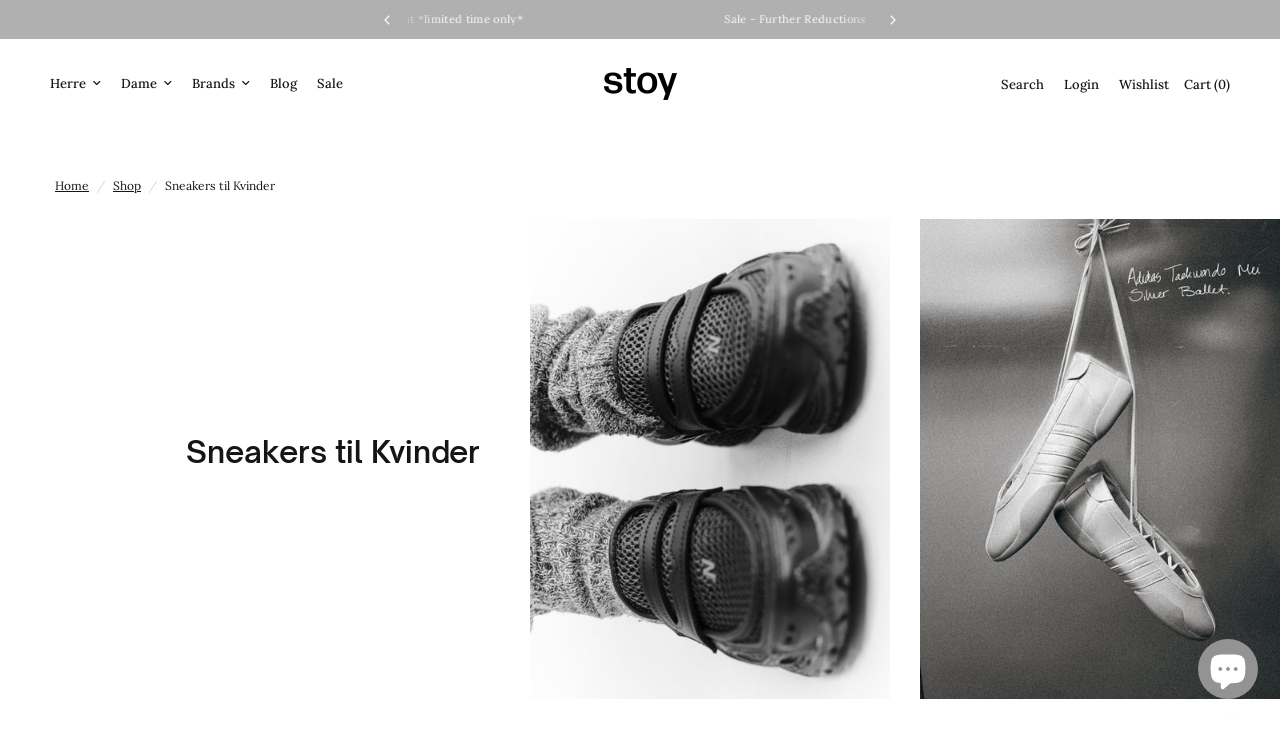

--- FILE ---
content_type: text/html; charset=utf-8
request_url: https://stoy.com/da/collections/sneakers-for-women
body_size: 70446
content:
<!doctype html><html class="no-js" lang="da" dir="ltr">
<head>
	<meta charset="utf-8">
	<meta http-equiv="X-UA-Compatible" content="IE=edge,chrome=1">
	<meta name="viewport" content="width=device-width, initial-scale=1, maximum-scale=5, viewport-fit=cover">
	<meta name="theme-color" content="#ffffff">
	<link rel="canonical" href="https://stoy.com/da/collections/sneakers-for-women">
	<link rel="preconnect" href="https://cdn.shopify.com" crossorigin>
	<link rel="preload" as="style" href="//stoy.com/cdn/shop/t/72/assets/app.css?v=92942510361988756871759863572">

<link rel="preload" as="image" href="//stoy.com/cdn/shop/files/newbalance-198688469339-0-1.jpg?v=1765977206" imagesrcset="//stoy.com/cdn/shop/files/newbalance-198688469339-0-1.jpg?v=1765977206&width=262 262w,//stoy.com/cdn/shop/files/newbalance-198688469339-0-1.jpg?v=1765977206&width=525 525w,//stoy.com/cdn/shop/files/newbalance-198688469339-0-1.jpg?v=1765977206&width=810 810w" imagesizes="auto">


<link href="//stoy.com/cdn/shop/t/72/assets/animations.min.js?v=125778792411641688251750785461" as="script" rel="preload">

<link href="//stoy.com/cdn/shop/t/72/assets/header.js?v=53973329853117484881750785462" as="script" rel="preload">
<link href="//stoy.com/cdn/shop/t/72/assets/vendor.min.js?v=57769212839167613861750785459" as="script" rel="preload">
<link href="//stoy.com/cdn/shop/t/72/assets/app.js?v=165049942632689325701756405844" as="script" rel="preload">
<link href="//stoy.com/cdn/shop/t/72/assets/slideshow.js?v=152163310877988040191750785465" as="script" rel="preload">


<link rel="preload" href="//stoy.com/cdn/shop/t/72/assets/OpenSauceSans-Light.woff2?v=85722238404252732571751055740" as="font" type="font/woff2" crossorigin>
<link rel="preload" href="//stoy.com/cdn/shop/t/72/assets/OpenSauceSans-SemiBold.woff2?v=119071151906180005561751055741" as="font" type="font/woff2" crossorigin>

<style>
	@font-face {
		font-family: "Open Sauce Sans";
		src: url(//stoy.com/cdn/shop/t/72/assets/OpenSauceSans-Light.woff2?v=85722238404252732571751055740) format("woff2");
		font-weight: 300;
	}

	@font-face {
		font-family: "Open Sauce Sans";
		src: url(//stoy.com/cdn/shop/t/72/assets/OpenSauceSans-SemiBold.woff2?v=119071151906180005561751055741) format("woff2");
		font-weight: 500;
	}
</style>

<script>
window.lazySizesConfig = window.lazySizesConfig || {};
window.lazySizesConfig.expand = 250;
window.lazySizesConfig.loadMode = 1;
window.lazySizesConfig.loadHidden = false;
</script>


	<link rel="icon" type="image/png" href="//stoy.com/cdn/shop/files/favicon_5d96972d-287d-4017-9e59-33b43aaf0fc5.png?crop=center&height=32&v=1753984160&width=32">

	<title>
	Sneakers til Kvinder | Shop sneakers til kvinder hos stoy &ndash; Stoy
	</title>

	
	<meta name="description" content="Browse det store udvalg af sneakers til kvinder online på www.stoy.com. Express shipping i hele verden og altid 30 dages returret.">
	
<link rel="preconnect" href="https://fonts.shopifycdn.com" crossorigin>

<meta property="og:site_name" content="Stoy">
<meta property="og:url" content="https://stoy.com/da/collections/sneakers-for-women">
<meta property="og:title" content="Sneakers til Kvinder | Shop sneakers til kvinder hos stoy">
<meta property="og:type" content="product.group">
<meta property="og:description" content="Browse det store udvalg af sneakers til kvinder online på www.stoy.com. Express shipping i hele verden og altid 30 dages returret."><meta property="og:image" content="http://stoy.com/cdn/shop/files/stoy_logo_shopify.png?v=1636038937">
  <meta property="og:image:secure_url" content="https://stoy.com/cdn/shop/files/stoy_logo_shopify.png?v=1636038937">
  <meta property="og:image:width" content="1200">
  <meta property="og:image:height" content="628"><meta name="twitter:card" content="summary_large_image">
<meta name="twitter:title" content="Sneakers til Kvinder | Shop sneakers til kvinder hos stoy">
<meta name="twitter:description" content="Browse det store udvalg af sneakers til kvinder online på www.stoy.com. Express shipping i hele verden og altid 30 dages returret.">


	<link href="//stoy.com/cdn/shop/t/72/assets/app.css?v=92942510361988756871759863572" rel="stylesheet" type="text/css" media="all" />

	<style data-shopify>
	@font-face {
  font-family: Lora;
  font-weight: 400;
  font-style: normal;
  font-display: swap;
  src: url("//stoy.com/cdn/fonts/lora/lora_n4.9a60cb39eff3bfbc472bac5b3c5c4d7c878f0a8d.woff2") format("woff2"),
       url("//stoy.com/cdn/fonts/lora/lora_n4.4d935d2630ceaf34d2e494106075f8d9f1257d25.woff") format("woff");
}

@font-face {
  font-family: Lora;
  font-weight: 500;
  font-style: normal;
  font-display: swap;
  src: url("//stoy.com/cdn/fonts/lora/lora_n5.04efeb8e68ba4da62f0fd6abc2572b934a6148ba.woff2") format("woff2"),
       url("//stoy.com/cdn/fonts/lora/lora_n5.e033d2f9dd010c91e161af150080aa55acb1b9f4.woff") format("woff");
}

@font-face {
  font-family: Lora;
  font-weight: 500;
  font-style: normal;
  font-display: swap;
  src: url("//stoy.com/cdn/fonts/lora/lora_n5.04efeb8e68ba4da62f0fd6abc2572b934a6148ba.woff2") format("woff2"),
       url("//stoy.com/cdn/fonts/lora/lora_n5.e033d2f9dd010c91e161af150080aa55acb1b9f4.woff") format("woff");
}

@font-face {
  font-family: Lora;
  font-weight: 400;
  font-style: italic;
  font-display: swap;
  src: url("//stoy.com/cdn/fonts/lora/lora_i4.a5059b22bd0a7547da84d66d2f523d17d17325d3.woff2") format("woff2"),
       url("//stoy.com/cdn/fonts/lora/lora_i4.cb2d2ab46128fa7f84060d5f92cf3f49dc8181bd.woff") format("woff");
}

@font-face {
  font-family: Lora;
  font-weight: 500;
  font-style: italic;
  font-display: swap;
  src: url("//stoy.com/cdn/fonts/lora/lora_i5.9c1ca8d88d18137812cdcd984d7d7f842728688a.woff2") format("woff2"),
       url("//stoy.com/cdn/fonts/lora/lora_i5.ed24366fac30370c42ac2ed86afc890ff4603855.woff") format("woff");
}


		@font-face {
  font-family: "Abril Fatface";
  font-weight: 400;
  font-style: normal;
  font-display: swap;
  src: url("//stoy.com/cdn/fonts/abril_fatface/abrilfatface_n4.002841dd08a4d39b2c2d7fe9d598d4782afb7225.woff2") format("woff2"),
       url("//stoy.com/cdn/fonts/abril_fatface/abrilfatface_n4.0d8f922831420cd750572c7a70f4c623018424d8.woff") format("woff");
}

@font-face {
  font-family: "Abril Fatface";
  font-weight: 400;
  font-style: normal;
  font-display: swap;
  src: url("//stoy.com/cdn/fonts/abril_fatface/abrilfatface_n4.002841dd08a4d39b2c2d7fe9d598d4782afb7225.woff2") format("woff2"),
       url("//stoy.com/cdn/fonts/abril_fatface/abrilfatface_n4.0d8f922831420cd750572c7a70f4c623018424d8.woff") format("woff");
}

h1,h2,h3,h4,h5,h6,
	.h1,.h2,.h3,.h4,.h5,.h6,
	.logolink.text-logo,
	.heading-font,
	.h1-xlarge,
	.h1-large,
	.customer-addresses .my-address .address-index {
		
			font-style: normal;
			font-weight: 500;
			font-family: Open Sauce Sans, serif;
		
		
	}
	body,
	.body-font,
	.thb-product-detail .product-title {
		font-style: normal;
		font-weight: 400;
		font-family: Lora, serif;
	}
	:root {
		--mobile-swipe-width: calc(90vw - 30px);
		--font-body-scale: 1.0;
		--font-body-line-height-scale: 1.0;
		--font-body-letter-spacing: 0.0em;
		--font-body-medium-weight: 500;
    	--font-body-bold-weight: 500;
		--font-announcement-scale: 1.0;
		--font-heading-scale: 1.0;
		--font-heading-line-height-scale: 1.0;
		--font-heading-letter-spacing: 0.0em;
		--font-navigation-scale: 1.0;
		--navigation-item-spacing: 10px;
		--font-product-title-scale: 1.0;
		--font-product-title-line-height-scale: 1.0;
		--button-letter-spacing: 0.02em;
		--button-font-scale: 1.0;

		--bg-body: #ffffff;
		--bg-body-rgb: 255,255,255;
		--bg-body-darken: #f7f7f7;
		--payment-terms-background-color: #ffffff;
		--color-body: #151515;
		--color-body-rgb: 21,21,21;
		--color-accent: #151515;
		--color-accent-rgb: 21,21,21;
		--color-border: #E2E2E2;
		--color-form-border: #dedede;
		--color-overlay-rgb: 0,0,0;

		--shopify-accelerated-checkout-button-block-size: 48px;
		--shopify-accelerated-checkout-inline-alignment: center;
		--shopify-accelerated-checkout-skeleton-animation-duration: 0.25s;

		--color-announcement-bar-text: #ffffff;
		--color-announcement-bar-bg: #b0b0b0;

		--color-header-bg: #ffffff;
		--color-header-bg-rgb: 255,255,255;
		--color-header-text: #151515;
		--color-header-text-rgb: 21,21,21;
		--color-header-links: #151515;
		--color-header-links-rgb: 21,21,21;
		--color-header-links-hover: #151515;
		--color-header-icons: #151515;
		--color-header-border: #E2E2E2;

		--solid-button-background: #151515;
		--solid-button-label: #ffffff;
		--outline-button-label: #151515;
		--button-border-radius: 0px;
		--shopify-accelerated-checkout-button-border-radius: 0px;

		--color-price: #151515;
		--color-price-discounted: #151515;
		--color-star: #FD9A52;
		--color-dots: #ebebeb;

		--color-inventory-instock: #279A4B;
		--color-inventory-lowstock: #FB9E5B;

		--section-spacing-mobile: 50px;
		--section-spacing-desktop: 90px;

		--color-badge-text: #ffffff;
		--color-badge-sold-out: #939393;
		--color-badge-sale: #151515;
		
		--color-badge-preorder: #666666;
		--badge-corner-radius: 13px;

		--color-footer-text: #151515;
		--color-footer-text-rgb: 21,21,21;
		--color-footer-link: #151515;
		--color-footer-link-hover: #151515;
		--color-footer-border: #444444;
		--color-footer-border-rgb: 68,68,68;
		--color-footer-bg: #ffffff;
	}



</style>


	<script>
		window.theme = window.theme || {};
		theme = {
			settings: {
				money_with_currency_format:"{{amount_with_comma_separator}} DKK",
				cart_drawer:true,
				product_id: false,
			},
			routes: {
				root_url: '/da',
				cart_url: '/da/cart',
				cart_add_url: '/da/cart/add',
				search_url: '/da/search',
				cart_change_url: '/da/cart/change',
				cart_update_url: '/da/cart/update',
				cart_clear_url: '/da/cart/clear',
				predictive_search_url: '/da/search/suggest',
			},
			variantStrings: {
        addToCart: `Add to cart`,
        soldOut: `Sold out`,
        unavailable: `Unavailable`,
        preOrder: `Pre-order`,
      },
			strings: {
				requiresTerms: `You must agree with the terms and conditions of sales to check out`,
				shippingEstimatorNoResults: `Sorry, we do not ship to your address.`,
				shippingEstimatorOneResult: `There is one shipping rate for your address:`,
				shippingEstimatorMultipleResults: `There are several shipping rates for your address:`,
				shippingEstimatorError: `One or more error occurred while retrieving shipping rates:`
			}
		};
	</script>
	<script>window.performance && window.performance.mark && window.performance.mark('shopify.content_for_header.start');</script><meta id="shopify-digital-wallet" name="shopify-digital-wallet" content="/56409784482/digital_wallets/dialog">
<meta name="shopify-checkout-api-token" content="c6584b98ae9ced97cdc214610cbdc555">
<link rel="alternate" type="application/atom+xml" title="Feed" href="/da/collections/sneakers-for-women.atom" />
<link rel="next" href="/da/collections/sneakers-for-women?page=2">
<link rel="alternate" hreflang="x-default" href="https://stoy.com/collections/sneakers-for-women">
<link rel="alternate" hreflang="en-AU" href="https://stoy.com/en-au/collections/sneakers-for-women">
<link rel="alternate" hreflang="en-CA" href="https://stoy.com/en-ca/collections/sneakers-for-women">
<link rel="alternate" hreflang="en-US" href="https://stoy.com/en-us/collections/sneakers-for-women">
<link rel="alternate" hreflang="en-KR" href="https://stoy.com/en-kr/collections/sneakers-for-women">
<link rel="alternate" hreflang="en-HK" href="https://stoy.com/en-hk/collections/sneakers-for-women">
<link rel="alternate" hreflang="en-JP" href="https://stoy.com/en-jp/collections/sneakers-for-women">
<link rel="alternate" hreflang="en-GB" href="https://stoy.com/en-gb/collections/sneakers-for-women">
<link rel="alternate" hreflang="en-CH" href="https://stoy.com/en-ch/collections/sneakers-for-women">
<link rel="alternate" hreflang="en-SG" href="https://stoy.com/en-sg/collections/sneakers-for-women">
<link rel="alternate" hreflang="en-DK" href="https://stoy.com/collections/sneakers-for-women">
<link rel="alternate" hreflang="da-DK" href="https://stoy.com/da/collections/sneakers-for-women">
<link rel="alternate" type="application/json+oembed" href="https://stoy.com/da/collections/sneakers-for-women.oembed">
<script async="async" src="/checkouts/internal/preloads.js?locale=da-DK"></script>
<script id="apple-pay-shop-capabilities" type="application/json">{"shopId":56409784482,"countryCode":"DK","currencyCode":"DKK","merchantCapabilities":["supports3DS"],"merchantId":"gid:\/\/shopify\/Shop\/56409784482","merchantName":"Stoy","requiredBillingContactFields":["postalAddress","email","phone"],"requiredShippingContactFields":["postalAddress","email","phone"],"shippingType":"shipping","supportedNetworks":["visa","maestro","masterCard","amex"],"total":{"type":"pending","label":"Stoy","amount":"1.00"},"shopifyPaymentsEnabled":true,"supportsSubscriptions":true}</script>
<script id="shopify-features" type="application/json">{"accessToken":"c6584b98ae9ced97cdc214610cbdc555","betas":["rich-media-storefront-analytics"],"domain":"stoy.com","predictiveSearch":true,"shopId":56409784482,"locale":"da"}</script>
<script>var Shopify = Shopify || {};
Shopify.shop = "stoy-store.myshopify.com";
Shopify.locale = "da";
Shopify.currency = {"active":"DKK","rate":"1.0"};
Shopify.country = "DK";
Shopify.theme = {"name":"theme-stoy-2\/main","id":183966171467,"schema_name":"Reformation","schema_version":"9.0.0","theme_store_id":null,"role":"main"};
Shopify.theme.handle = "null";
Shopify.theme.style = {"id":null,"handle":null};
Shopify.cdnHost = "stoy.com/cdn";
Shopify.routes = Shopify.routes || {};
Shopify.routes.root = "/da/";</script>
<script type="module">!function(o){(o.Shopify=o.Shopify||{}).modules=!0}(window);</script>
<script>!function(o){function n(){var o=[];function n(){o.push(Array.prototype.slice.apply(arguments))}return n.q=o,n}var t=o.Shopify=o.Shopify||{};t.loadFeatures=n(),t.autoloadFeatures=n()}(window);</script>
<script id="shop-js-analytics" type="application/json">{"pageType":"collection"}</script>
<script defer="defer" async type="module" src="//stoy.com/cdn/shopifycloud/shop-js/modules/v2/client.init-shop-cart-sync_wUwrBHs9.da.esm.js"></script>
<script defer="defer" async type="module" src="//stoy.com/cdn/shopifycloud/shop-js/modules/v2/chunk.common_e7iL_o_-.esm.js"></script>
<script type="module">
  await import("//stoy.com/cdn/shopifycloud/shop-js/modules/v2/client.init-shop-cart-sync_wUwrBHs9.da.esm.js");
await import("//stoy.com/cdn/shopifycloud/shop-js/modules/v2/chunk.common_e7iL_o_-.esm.js");

  window.Shopify.SignInWithShop?.initShopCartSync?.({"fedCMEnabled":true,"windoidEnabled":true});

</script>
<script id="__st">var __st={"a":56409784482,"offset":3600,"reqid":"e9ff9194-e3c0-487f-942e-6bd76951cd3c-1768880731","pageurl":"stoy.com\/da\/collections\/sneakers-for-women","u":"ea3917d31ce6","p":"collection","rtyp":"collection","rid":605456302411};</script>
<script>window.ShopifyPaypalV4VisibilityTracking = true;</script>
<script id="form-persister">!function(){'use strict';const t='contact',e='new_comment',n=[[t,t],['blogs',e],['comments',e],[t,'customer']],o='password',r='form_key',c=['recaptcha-v3-token','g-recaptcha-response','h-captcha-response',o],s=()=>{try{return window.sessionStorage}catch{return}},i='__shopify_v',u=t=>t.elements[r],a=function(){const t=[...n].map((([t,e])=>`form[action*='/${t}']:not([data-nocaptcha='true']) input[name='form_type'][value='${e}']`)).join(',');var e;return e=t,()=>e?[...document.querySelectorAll(e)].map((t=>t.form)):[]}();function m(t){const e=u(t);a().includes(t)&&(!e||!e.value)&&function(t){try{if(!s())return;!function(t){const e=s();if(!e)return;const n=u(t);if(!n)return;const o=n.value;o&&e.removeItem(o)}(t);const e=Array.from(Array(32),(()=>Math.random().toString(36)[2])).join('');!function(t,e){u(t)||t.append(Object.assign(document.createElement('input'),{type:'hidden',name:r})),t.elements[r].value=e}(t,e),function(t,e){const n=s();if(!n)return;const r=[...t.querySelectorAll(`input[type='${o}']`)].map((({name:t})=>t)),u=[...c,...r],a={};for(const[o,c]of new FormData(t).entries())u.includes(o)||(a[o]=c);n.setItem(e,JSON.stringify({[i]:1,action:t.action,data:a}))}(t,e)}catch(e){console.error('failed to persist form',e)}}(t)}const f=t=>{if('true'===t.dataset.persistBound)return;const e=function(t,e){const n=function(t){return'function'==typeof t.submit?t.submit:HTMLFormElement.prototype.submit}(t).bind(t);return function(){let t;return()=>{t||(t=!0,(()=>{try{e(),n()}catch(t){(t=>{console.error('form submit failed',t)})(t)}})(),setTimeout((()=>t=!1),250))}}()}(t,(()=>{m(t)}));!function(t,e){if('function'==typeof t.submit&&'function'==typeof e)try{t.submit=e}catch{}}(t,e),t.addEventListener('submit',(t=>{t.preventDefault(),e()})),t.dataset.persistBound='true'};!function(){function t(t){const e=(t=>{const e=t.target;return e instanceof HTMLFormElement?e:e&&e.form})(t);e&&m(e)}document.addEventListener('submit',t),document.addEventListener('DOMContentLoaded',(()=>{const e=a();for(const t of e)f(t);var n;n=document.body,new window.MutationObserver((t=>{for(const e of t)if('childList'===e.type&&e.addedNodes.length)for(const t of e.addedNodes)1===t.nodeType&&'FORM'===t.tagName&&a().includes(t)&&f(t)})).observe(n,{childList:!0,subtree:!0,attributes:!1}),document.removeEventListener('submit',t)}))}()}();</script>
<script integrity="sha256-4kQ18oKyAcykRKYeNunJcIwy7WH5gtpwJnB7kiuLZ1E=" data-source-attribution="shopify.loadfeatures" defer="defer" src="//stoy.com/cdn/shopifycloud/storefront/assets/storefront/load_feature-a0a9edcb.js" crossorigin="anonymous"></script>
<script data-source-attribution="shopify.dynamic_checkout.dynamic.init">var Shopify=Shopify||{};Shopify.PaymentButton=Shopify.PaymentButton||{isStorefrontPortableWallets:!0,init:function(){window.Shopify.PaymentButton.init=function(){};var t=document.createElement("script");t.src="https://stoy.com/cdn/shopifycloud/portable-wallets/latest/portable-wallets.da.js",t.type="module",document.head.appendChild(t)}};
</script>
<script data-source-attribution="shopify.dynamic_checkout.buyer_consent">
  function portableWalletsHideBuyerConsent(e){var t=document.getElementById("shopify-buyer-consent"),n=document.getElementById("shopify-subscription-policy-button");t&&n&&(t.classList.add("hidden"),t.setAttribute("aria-hidden","true"),n.removeEventListener("click",e))}function portableWalletsShowBuyerConsent(e){var t=document.getElementById("shopify-buyer-consent"),n=document.getElementById("shopify-subscription-policy-button");t&&n&&(t.classList.remove("hidden"),t.removeAttribute("aria-hidden"),n.addEventListener("click",e))}window.Shopify?.PaymentButton&&(window.Shopify.PaymentButton.hideBuyerConsent=portableWalletsHideBuyerConsent,window.Shopify.PaymentButton.showBuyerConsent=portableWalletsShowBuyerConsent);
</script>
<script data-source-attribution="shopify.dynamic_checkout.cart.bootstrap">document.addEventListener("DOMContentLoaded",(function(){function t(){return document.querySelector("shopify-accelerated-checkout-cart, shopify-accelerated-checkout")}if(t())Shopify.PaymentButton.init();else{new MutationObserver((function(e,n){t()&&(Shopify.PaymentButton.init(),n.disconnect())})).observe(document.body,{childList:!0,subtree:!0})}}));
</script>
<script id='scb4127' type='text/javascript' async='' src='https://stoy.com/cdn/shopifycloud/privacy-banner/storefront-banner.js'></script><link id="shopify-accelerated-checkout-styles" rel="stylesheet" media="screen" href="https://stoy.com/cdn/shopifycloud/portable-wallets/latest/accelerated-checkout-backwards-compat.css" crossorigin="anonymous">
<style id="shopify-accelerated-checkout-cart">
        #shopify-buyer-consent {
  margin-top: 1em;
  display: inline-block;
  width: 100%;
}

#shopify-buyer-consent.hidden {
  display: none;
}

#shopify-subscription-policy-button {
  background: none;
  border: none;
  padding: 0;
  text-decoration: underline;
  font-size: inherit;
  cursor: pointer;
}

#shopify-subscription-policy-button::before {
  box-shadow: none;
}

      </style>

<script>window.performance && window.performance.mark && window.performance.mark('shopify.content_for_header.end');</script> <!-- Header hook for plugins -->

	<script>document.documentElement.className = document.documentElement.className.replace('no-js', 'js');</script>
	
 <link rel="stylesheet" href="//stoy.com/cdn/shop/t/72/assets/swish-buttons.css?v=80352680241106666861753836769" />
<!-- BEGIN app block: shopify://apps/sc-easy-redirects/blocks/app/be3f8dbd-5d43-46b4-ba43-2d65046054c2 -->
    <!-- common for all pages -->
    
    
        
            <script src="https://cdn.shopify.com/extensions/264f3360-3201-4ab7-9087-2c63466c86a3/sc-easy-redirects-5/assets/esc-redirect-app-live-feature.js" async></script>
        
    




<!-- END app block --><!-- BEGIN app block: shopify://apps/returnflows/blocks/return_overlay_v2/3bc010f6-eaf1-4d13-9509-ab183b1a8ed6 --><script
	async
	id="rf-embedded-script"
	src="https://static.returnflows.com/dist/production/widget.js"
	data-env="production"
	data-default-currency="DKK"
	data-default-locale="en"
	data-auto-open="true"
	data-clear-cart-on-start="true"
	data-custom-css-page="html,body {
overflow: auto !important;
}
#shopify-pc__banner {
padding-bottom: calc(var(--rf-summary-height) + 12px);
}
.thb-item-count-desktop, .side-panel-inner, .cart-drawer--recommendations--container, .click-capture, #Cart-Drawer, .pickup-availability-wrapper {
display: none !important;
}
.thb-item-count {
font-size: 0px !important;
}"
	data-custom-css-overlay=""
	data-cart-activator-selector="[href$=&quot;/cart&quot;]"
	data-auto-open-trigger-endpoint="add"
	data-auto-open-trigger-method="combination"
	data-monitor-network-overwrites="false"
	data-network-interception-method="fetch"
	data-override-scroll-blocking="false"
></script>
<script id="rf-settings-json" type="application/json">
	{
		"translations": {
			"messages": null
		},
		"theme": {
			"accent-background": "#040404",
			"brand-background": "#ffffff",
			"accent-foreground": "#ffffff",
			"brand-foreground": "#000000"
		}
	}
</script>
<script>
	
	(function () {
		if (!window.__rf_original_search) {
			window.__rf_original_search = window.location.search;
		}
	})();
</script>


<!-- END app block --><script src="https://cdn.shopify.com/extensions/e4b3a77b-20c9-4161-b1bb-deb87046128d/inbox-1253/assets/inbox-chat-loader.js" type="text/javascript" defer="defer"></script>
<link href="https://monorail-edge.shopifysvc.com" rel="dns-prefetch">
<script>(function(){if ("sendBeacon" in navigator && "performance" in window) {try {var session_token_from_headers = performance.getEntriesByType('navigation')[0].serverTiming.find(x => x.name == '_s').description;} catch {var session_token_from_headers = undefined;}var session_cookie_matches = document.cookie.match(/_shopify_s=([^;]*)/);var session_token_from_cookie = session_cookie_matches && session_cookie_matches.length === 2 ? session_cookie_matches[1] : "";var session_token = session_token_from_headers || session_token_from_cookie || "";function handle_abandonment_event(e) {var entries = performance.getEntries().filter(function(entry) {return /monorail-edge.shopifysvc.com/.test(entry.name);});if (!window.abandonment_tracked && entries.length === 0) {window.abandonment_tracked = true;var currentMs = Date.now();var navigation_start = performance.timing.navigationStart;var payload = {shop_id: 56409784482,url: window.location.href,navigation_start,duration: currentMs - navigation_start,session_token,page_type: "collection"};window.navigator.sendBeacon("https://monorail-edge.shopifysvc.com/v1/produce", JSON.stringify({schema_id: "online_store_buyer_site_abandonment/1.1",payload: payload,metadata: {event_created_at_ms: currentMs,event_sent_at_ms: currentMs}}));}}window.addEventListener('pagehide', handle_abandonment_event);}}());</script>
<script id="web-pixels-manager-setup">(function e(e,d,r,n,o){if(void 0===o&&(o={}),!Boolean(null===(a=null===(i=window.Shopify)||void 0===i?void 0:i.analytics)||void 0===a?void 0:a.replayQueue)){var i,a;window.Shopify=window.Shopify||{};var t=window.Shopify;t.analytics=t.analytics||{};var s=t.analytics;s.replayQueue=[],s.publish=function(e,d,r){return s.replayQueue.push([e,d,r]),!0};try{self.performance.mark("wpm:start")}catch(e){}var l=function(){var e={modern:/Edge?\/(1{2}[4-9]|1[2-9]\d|[2-9]\d{2}|\d{4,})\.\d+(\.\d+|)|Firefox\/(1{2}[4-9]|1[2-9]\d|[2-9]\d{2}|\d{4,})\.\d+(\.\d+|)|Chrom(ium|e)\/(9{2}|\d{3,})\.\d+(\.\d+|)|(Maci|X1{2}).+ Version\/(15\.\d+|(1[6-9]|[2-9]\d|\d{3,})\.\d+)([,.]\d+|)( \(\w+\)|)( Mobile\/\w+|) Safari\/|Chrome.+OPR\/(9{2}|\d{3,})\.\d+\.\d+|(CPU[ +]OS|iPhone[ +]OS|CPU[ +]iPhone|CPU IPhone OS|CPU iPad OS)[ +]+(15[._]\d+|(1[6-9]|[2-9]\d|\d{3,})[._]\d+)([._]\d+|)|Android:?[ /-](13[3-9]|1[4-9]\d|[2-9]\d{2}|\d{4,})(\.\d+|)(\.\d+|)|Android.+Firefox\/(13[5-9]|1[4-9]\d|[2-9]\d{2}|\d{4,})\.\d+(\.\d+|)|Android.+Chrom(ium|e)\/(13[3-9]|1[4-9]\d|[2-9]\d{2}|\d{4,})\.\d+(\.\d+|)|SamsungBrowser\/([2-9]\d|\d{3,})\.\d+/,legacy:/Edge?\/(1[6-9]|[2-9]\d|\d{3,})\.\d+(\.\d+|)|Firefox\/(5[4-9]|[6-9]\d|\d{3,})\.\d+(\.\d+|)|Chrom(ium|e)\/(5[1-9]|[6-9]\d|\d{3,})\.\d+(\.\d+|)([\d.]+$|.*Safari\/(?![\d.]+ Edge\/[\d.]+$))|(Maci|X1{2}).+ Version\/(10\.\d+|(1[1-9]|[2-9]\d|\d{3,})\.\d+)([,.]\d+|)( \(\w+\)|)( Mobile\/\w+|) Safari\/|Chrome.+OPR\/(3[89]|[4-9]\d|\d{3,})\.\d+\.\d+|(CPU[ +]OS|iPhone[ +]OS|CPU[ +]iPhone|CPU IPhone OS|CPU iPad OS)[ +]+(10[._]\d+|(1[1-9]|[2-9]\d|\d{3,})[._]\d+)([._]\d+|)|Android:?[ /-](13[3-9]|1[4-9]\d|[2-9]\d{2}|\d{4,})(\.\d+|)(\.\d+|)|Mobile Safari.+OPR\/([89]\d|\d{3,})\.\d+\.\d+|Android.+Firefox\/(13[5-9]|1[4-9]\d|[2-9]\d{2}|\d{4,})\.\d+(\.\d+|)|Android.+Chrom(ium|e)\/(13[3-9]|1[4-9]\d|[2-9]\d{2}|\d{4,})\.\d+(\.\d+|)|Android.+(UC? ?Browser|UCWEB|U3)[ /]?(15\.([5-9]|\d{2,})|(1[6-9]|[2-9]\d|\d{3,})\.\d+)\.\d+|SamsungBrowser\/(5\.\d+|([6-9]|\d{2,})\.\d+)|Android.+MQ{2}Browser\/(14(\.(9|\d{2,})|)|(1[5-9]|[2-9]\d|\d{3,})(\.\d+|))(\.\d+|)|K[Aa][Ii]OS\/(3\.\d+|([4-9]|\d{2,})\.\d+)(\.\d+|)/},d=e.modern,r=e.legacy,n=navigator.userAgent;return n.match(d)?"modern":n.match(r)?"legacy":"unknown"}(),u="modern"===l?"modern":"legacy",c=(null!=n?n:{modern:"",legacy:""})[u],f=function(e){return[e.baseUrl,"/wpm","/b",e.hashVersion,"modern"===e.buildTarget?"m":"l",".js"].join("")}({baseUrl:d,hashVersion:r,buildTarget:u}),m=function(e){var d=e.version,r=e.bundleTarget,n=e.surface,o=e.pageUrl,i=e.monorailEndpoint;return{emit:function(e){var a=e.status,t=e.errorMsg,s=(new Date).getTime(),l=JSON.stringify({metadata:{event_sent_at_ms:s},events:[{schema_id:"web_pixels_manager_load/3.1",payload:{version:d,bundle_target:r,page_url:o,status:a,surface:n,error_msg:t},metadata:{event_created_at_ms:s}}]});if(!i)return console&&console.warn&&console.warn("[Web Pixels Manager] No Monorail endpoint provided, skipping logging."),!1;try{return self.navigator.sendBeacon.bind(self.navigator)(i,l)}catch(e){}var u=new XMLHttpRequest;try{return u.open("POST",i,!0),u.setRequestHeader("Content-Type","text/plain"),u.send(l),!0}catch(e){return console&&console.warn&&console.warn("[Web Pixels Manager] Got an unhandled error while logging to Monorail."),!1}}}}({version:r,bundleTarget:l,surface:e.surface,pageUrl:self.location.href,monorailEndpoint:e.monorailEndpoint});try{o.browserTarget=l,function(e){var d=e.src,r=e.async,n=void 0===r||r,o=e.onload,i=e.onerror,a=e.sri,t=e.scriptDataAttributes,s=void 0===t?{}:t,l=document.createElement("script"),u=document.querySelector("head"),c=document.querySelector("body");if(l.async=n,l.src=d,a&&(l.integrity=a,l.crossOrigin="anonymous"),s)for(var f in s)if(Object.prototype.hasOwnProperty.call(s,f))try{l.dataset[f]=s[f]}catch(e){}if(o&&l.addEventListener("load",o),i&&l.addEventListener("error",i),u)u.appendChild(l);else{if(!c)throw new Error("Did not find a head or body element to append the script");c.appendChild(l)}}({src:f,async:!0,onload:function(){if(!function(){var e,d;return Boolean(null===(d=null===(e=window.Shopify)||void 0===e?void 0:e.analytics)||void 0===d?void 0:d.initialized)}()){var d=window.webPixelsManager.init(e)||void 0;if(d){var r=window.Shopify.analytics;r.replayQueue.forEach((function(e){var r=e[0],n=e[1],o=e[2];d.publishCustomEvent(r,n,o)})),r.replayQueue=[],r.publish=d.publishCustomEvent,r.visitor=d.visitor,r.initialized=!0}}},onerror:function(){return m.emit({status:"failed",errorMsg:"".concat(f," has failed to load")})},sri:function(e){var d=/^sha384-[A-Za-z0-9+/=]+$/;return"string"==typeof e&&d.test(e)}(c)?c:"",scriptDataAttributes:o}),m.emit({status:"loading"})}catch(e){m.emit({status:"failed",errorMsg:(null==e?void 0:e.message)||"Unknown error"})}}})({shopId: 56409784482,storefrontBaseUrl: "https://stoy.com",extensionsBaseUrl: "https://extensions.shopifycdn.com/cdn/shopifycloud/web-pixels-manager",monorailEndpoint: "https://monorail-edge.shopifysvc.com/unstable/produce_batch",surface: "storefront-renderer",enabledBetaFlags: ["2dca8a86"],webPixelsConfigList: [{"id":"3710222667","configuration":"{\"accountID\":\"S4AG6f\",\"webPixelConfig\":\"eyJlbmFibGVBZGRlZFRvQ2FydEV2ZW50cyI6IHRydWV9\"}","eventPayloadVersion":"v1","runtimeContext":"STRICT","scriptVersion":"524f6c1ee37bacdca7657a665bdca589","type":"APP","apiClientId":123074,"privacyPurposes":["ANALYTICS","MARKETING"],"dataSharingAdjustments":{"protectedCustomerApprovalScopes":["read_customer_address","read_customer_email","read_customer_name","read_customer_personal_data","read_customer_phone"]}},{"id":"3599368523","configuration":"{\"tenantId\":\"acac63c5-8f7e-4d56-905e-cd03105a454b\", \"shop\":\"stoy-store.myshopify.com\", \"datasourceId\":\"d5caa7ae-dd4a-43d5-9f09-835beba80c19\"}","eventPayloadVersion":"v1","runtimeContext":"STRICT","scriptVersion":"b06aa3e66a29df9d0d1e56e330e7a9d8","type":"APP","apiClientId":4294333,"privacyPurposes":["ANALYTICS","MARKETING","SALE_OF_DATA"],"dataSharingAdjustments":{"protectedCustomerApprovalScopes":["read_customer_address","read_customer_email","read_customer_name","read_customer_personal_data","read_customer_phone"]}},{"id":"1014006091","configuration":"{\"config\":\"{\\\"google_tag_ids\\\":[\\\"G-16FN8QSC9Z\\\",\\\"GT-PJRQP9WS\\\"],\\\"gtag_events\\\":[{\\\"type\\\":\\\"search\\\",\\\"action_label\\\":\\\"G-16FN8QSC9Z\\\"},{\\\"type\\\":\\\"begin_checkout\\\",\\\"action_label\\\":\\\"G-16FN8QSC9Z\\\"},{\\\"type\\\":\\\"view_item\\\",\\\"action_label\\\":[\\\"G-16FN8QSC9Z\\\",\\\"MC-9P81EWH331\\\"]},{\\\"type\\\":\\\"purchase\\\",\\\"action_label\\\":[\\\"G-16FN8QSC9Z\\\",\\\"MC-9P81EWH331\\\"]},{\\\"type\\\":\\\"page_view\\\",\\\"action_label\\\":[\\\"G-16FN8QSC9Z\\\",\\\"MC-9P81EWH331\\\"]},{\\\"type\\\":\\\"add_payment_info\\\",\\\"action_label\\\":\\\"G-16FN8QSC9Z\\\"},{\\\"type\\\":\\\"add_to_cart\\\",\\\"action_label\\\":\\\"G-16FN8QSC9Z\\\"}],\\\"enable_monitoring_mode\\\":false}\"}","eventPayloadVersion":"v1","runtimeContext":"OPEN","scriptVersion":"b2a88bafab3e21179ed38636efcd8a93","type":"APP","apiClientId":1780363,"privacyPurposes":[],"dataSharingAdjustments":{"protectedCustomerApprovalScopes":["read_customer_address","read_customer_email","read_customer_name","read_customer_personal_data","read_customer_phone"]}},{"id":"910754123","configuration":"{\"pixel_id\":\"513911478004122\",\"pixel_type\":\"facebook_pixel\"}","eventPayloadVersion":"v1","runtimeContext":"OPEN","scriptVersion":"ca16bc87fe92b6042fbaa3acc2fbdaa6","type":"APP","apiClientId":2329312,"privacyPurposes":["ANALYTICS","MARKETING","SALE_OF_DATA"],"dataSharingAdjustments":{"protectedCustomerApprovalScopes":["read_customer_address","read_customer_email","read_customer_name","read_customer_personal_data","read_customer_phone"]}},{"id":"539722059","configuration":"{\"accountID\":\"56409784482\"}","eventPayloadVersion":"v1","runtimeContext":"STRICT","scriptVersion":"c0a2ceb098b536858278d481fbeefe60","type":"APP","apiClientId":10250649601,"privacyPurposes":[],"dataSharingAdjustments":{"protectedCustomerApprovalScopes":["read_customer_address","read_customer_email","read_customer_name","read_customer_personal_data","read_customer_phone"]}},{"id":"162005323","configuration":"{\"tagID\":\"2613182829218\"}","eventPayloadVersion":"v1","runtimeContext":"STRICT","scriptVersion":"18031546ee651571ed29edbe71a3550b","type":"APP","apiClientId":3009811,"privacyPurposes":["ANALYTICS","MARKETING","SALE_OF_DATA"],"dataSharingAdjustments":{"protectedCustomerApprovalScopes":["read_customer_address","read_customer_email","read_customer_name","read_customer_personal_data","read_customer_phone"]}},{"id":"210534731","eventPayloadVersion":"1","runtimeContext":"LAX","scriptVersion":"20","type":"CUSTOM","privacyPurposes":[],"name":"DataLayer \u0026 Pixel API"},{"id":"shopify-app-pixel","configuration":"{}","eventPayloadVersion":"v1","runtimeContext":"STRICT","scriptVersion":"0450","apiClientId":"shopify-pixel","type":"APP","privacyPurposes":["ANALYTICS","MARKETING"]},{"id":"shopify-custom-pixel","eventPayloadVersion":"v1","runtimeContext":"LAX","scriptVersion":"0450","apiClientId":"shopify-pixel","type":"CUSTOM","privacyPurposes":["ANALYTICS","MARKETING"]}],isMerchantRequest: false,initData: {"shop":{"name":"Stoy","paymentSettings":{"currencyCode":"DKK"},"myshopifyDomain":"stoy-store.myshopify.com","countryCode":"DK","storefrontUrl":"https:\/\/stoy.com\/da"},"customer":null,"cart":null,"checkout":null,"productVariants":[],"purchasingCompany":null},},"https://stoy.com/cdn","fcfee988w5aeb613cpc8e4bc33m6693e112",{"modern":"","legacy":""},{"shopId":"56409784482","storefrontBaseUrl":"https:\/\/stoy.com","extensionBaseUrl":"https:\/\/extensions.shopifycdn.com\/cdn\/shopifycloud\/web-pixels-manager","surface":"storefront-renderer","enabledBetaFlags":"[\"2dca8a86\"]","isMerchantRequest":"false","hashVersion":"fcfee988w5aeb613cpc8e4bc33m6693e112","publish":"custom","events":"[[\"page_viewed\",{}],[\"collection_viewed\",{\"collection\":{\"id\":\"605456302411\",\"title\":\"Sneakers til Kvinder\",\"productVariants\":[{\"price\":{\"amount\":1100.0,\"currencyCode\":\"DKK\"},\"product\":{\"title\":\"1906 Sneakers i Sort og Angora\",\"vendor\":\"New Balance\",\"id\":\"14820160602443\",\"untranslatedTitle\":\"1906 Sneakers i Sort og Angora\",\"url\":\"\/da\/products\/1906-sneakers-in-black-and-angora\",\"type\":\"Shoes_Sneakers\"},\"id\":\"53502823727435\",\"image\":{\"src\":\"\/\/stoy.com\/cdn\/shop\/files\/newbalance-198688469339-0-1.jpg?v=1765977206\"},\"sku\":\"U19068G9-4\",\"title\":\"4\",\"untranslatedTitle\":\"4\"},{\"price\":{\"amount\":1200.0,\"currencyCode\":\"DKK\"},\"product\":{\"title\":\"BW Army Lux Sneakers i Cloud White, Cloud White og Gum\",\"vendor\":\"Adidas\",\"id\":\"10287991292235\",\"untranslatedTitle\":\"BW Army Lux Sneakers i Cloud White, Cloud White og Gum\",\"url\":\"\/da\/products\/jh7834-bw-army-lux-sneakers-in-ftwwht-ftwwht-and-gum3\",\"type\":\"Shoes_Sneakers\"},\"id\":\"53497900695883\",\"image\":{\"src\":\"\/\/stoy.com\/cdn\/shop\/files\/adidas_4067904972778-1.jpg?v=1743668018\"},\"sku\":\"JH7834-3.5\",\"title\":\"3.5\",\"untranslatedTitle\":\"3.5\"},{\"price\":{\"amount\":1100.0,\"currencyCode\":\"DKK\"},\"product\":{\"title\":\"1906 Loafers i Sort\",\"vendor\":\"New Balance\",\"id\":\"10563458335051\",\"untranslatedTitle\":\"1906 Loafers i Sort\",\"url\":\"\/da\/products\/u1906lai-loafers-in-black\",\"type\":\"Shoes_Sneakers\"},\"id\":\"51618120630603\",\"image\":{\"src\":\"\/\/stoy.com\/cdn\/shop\/files\/nb-197966530266-1.jpg?v=1760169491\"},\"sku\":\"U1906LAI-4\",\"title\":\"4\",\"untranslatedTitle\":\"4\"},{\"price\":{\"amount\":1900.0,\"currencyCode\":\"DKK\"},\"product\":{\"title\":\"990V4 Sneakers i Grå\",\"vendor\":\"New Balance\",\"id\":\"7943528317186\",\"untranslatedTitle\":\"990V4 Sneakers i Grå\",\"url\":\"\/da\/products\/u990gr4-sneakers-in-grey\",\"type\":\"Shoes_Sneakers\"},\"id\":\"43606058762498\",\"image\":{\"src\":\"\/\/stoy.com\/cdn\/shop\/files\/NB_4464106667808_1.jpg?v=1689859975\"},\"sku\":\"U990GR4-Grey-4\",\"title\":\"4\",\"untranslatedTitle\":\"4\"},{\"price\":{\"amount\":1100.0,\"currencyCode\":\"DKK\"},\"product\":{\"title\":\"1906LAE Loafers i Sølv\",\"vendor\":\"New Balance\",\"id\":\"10328169021771\",\"untranslatedTitle\":\"1906LAE Loafers i Sølv\",\"url\":\"\/da\/products\/loafers-in-silver\",\"type\":\"Shoes_Sneakers\"},\"id\":\"50834779930955\",\"image\":{\"src\":\"\/\/stoy.com\/cdn\/shop\/files\/newbalance-197966530068-1.jpg?v=1747386461\"},\"sku\":\"U1906LAE-4\",\"title\":\"4\",\"untranslatedTitle\":\"4\"},{\"price\":{\"amount\":1390.0,\"currencyCode\":\"DKK\"},\"product\":{\"title\":\"XT-6 Bk\/Asphalt\/Caste\",\"vendor\":\"Salomon\",\"id\":\"14824161902923\",\"untranslatedTitle\":\"XT-6 Bk\/Asphalt\/Caste\",\"url\":\"\/da\/products\/xt-6-bk-asphalt-caste\",\"type\":\"Shoes_Sneakers\"},\"id\":\"53518124319051\",\"image\":{\"src\":\"\/\/stoy.com\/cdn\/shop\/files\/SALOMON_0_198720268166_1.jpg?v=1768568624\"},\"sku\":\"L47989500-4\",\"title\":\"4\",\"untranslatedTitle\":\"4\"},{\"price\":{\"amount\":800.0,\"currencyCode\":\"DKK\"},\"product\":{\"title\":\"Chuck 70 High Top Canvas Sneakers i Sort\",\"vendor\":\"Converse\",\"id\":\"8805717147979\",\"untranslatedTitle\":\"Chuck 70 High Top Canvas Sneakers i Sort\",\"url\":\"\/da\/products\/162050c-chuck-70-canvas-sneakers-in-black-egret\",\"type\":\"Shoes_Sneakers\"},\"id\":\"47566471823691\",\"image\":{\"src\":\"\/\/stoy.com\/cdn\/shop\/files\/CONVERSE_162050C_HI_1.jpg?v=1720184109\"},\"sku\":\"197-162050C-36-138\",\"title\":\"36\",\"untranslatedTitle\":\"36\"},{\"price\":{\"amount\":1200.0,\"currencyCode\":\"DKK\"},\"product\":{\"title\":\"BW Army Sneakers in Ftwr White, Ftwr White and Chalk White\",\"vendor\":\"Adidas\",\"id\":\"10551385719115\",\"untranslatedTitle\":\"BW Army Sneakers in Ftwr White, Ftwr White and Chalk White\",\"url\":\"\/da\/products\/bw-army-sneakers-in-ftwr-white-ftwr-white-and-chalk-white\",\"type\":\"Shoes_Sneakers\"},\"id\":\"51804246507851\",\"image\":{\"src\":\"\/\/stoy.com\/cdn\/shop\/files\/ADIDAS_4068806472632_1.jpg?v=1751892320\"},\"sku\":\"JR2002-4\",\"title\":\"4\",\"untranslatedTitle\":\"4\"},{\"price\":{\"amount\":700.0,\"currencyCode\":\"DKK\"},\"product\":{\"title\":\"Nike Cortez Textile i BAROQUE BROWN\/SAIL-KHAKI\",\"vendor\":\"Nike\",\"id\":\"15363008561483\",\"untranslatedTitle\":\"Nike Cortez Textile i BAROQUE BROWN\/SAIL-KHAKI\",\"url\":\"\/da\/products\/nike-cortez-textile-in-baroque-brown-sail-khaki\",\"type\":\"Shoes_Sneakers\"},\"id\":\"55900112814411\",\"image\":{\"src\":\"\/\/stoy.com\/cdn\/shop\/files\/NIKE_197593634740_11.jpg?v=1768394795\"},\"sku\":\"DZ2795-200-5.5\",\"title\":\"5.5\",\"untranslatedTitle\":\"5.5\"},{\"price\":{\"amount\":1200.0,\"currencyCode\":\"DKK\"},\"product\":{\"title\":\"XT-Whisper Sneakers i Oxford Tan, Sedona Sage og Delicioso\",\"vendor\":\"Salomon\",\"id\":\"10074789675339\",\"untranslatedTitle\":\"XT-Whisper Sneakers i Oxford Tan, Sedona Sage og Delicioso\",\"url\":\"\/da\/products\/l47761800-xt-whisper-sneakers-in-oxford-tan-sedona-sage-and-dlciso\",\"type\":\"Shoes_Sneakers\"},\"id\":\"49980848472395\",\"image\":{\"src\":\"\/\/stoy.com\/cdn\/shop\/files\/salomon_195751896894_1.jpg?v=1738654640\"},\"sku\":\"124-L47761800-4-830\",\"title\":\"4\",\"untranslatedTitle\":\"4\"},{\"price\":{\"amount\":1390.0,\"currencyCode\":\"DKK\"},\"product\":{\"title\":\"XT-6 Earth Brown\/Walnut\/Ftw Silver\",\"vendor\":\"Salomon\",\"id\":\"14824161247563\",\"untranslatedTitle\":\"XT-6 Earth Brown\/Walnut\/Ftw Silver\",\"url\":\"\/da\/products\/xt-6-earth-brown-walnut-ftw-silver\",\"type\":\"Shoes_Sneakers\"},\"id\":\"53518120878411\",\"image\":{\"src\":\"\/\/stoy.com\/cdn\/shop\/files\/SALOMON_0_198720325739_1.jpg?v=1768572275\"},\"sku\":\"L49209900-4\",\"title\":\"4\",\"untranslatedTitle\":\"4\"},{\"price\":{\"amount\":750.0,\"currencyCode\":\"DKK\"},\"product\":{\"title\":\"Cortez Leather SE Sneakers i Parachute Beige, Parachute Beige og Off Noir\",\"vendor\":\"Nike\",\"id\":\"10606489731403\",\"untranslatedTitle\":\"Cortez Leather SE Sneakers i Parachute Beige, Parachute Beige og Off Noir\",\"url\":\"\/da\/products\/cortez-ltr-se-sneakers-in-parachute-beige-parachute-beige-and-off-noir\",\"type\":\"Shoes_Sneakers\"},\"id\":\"51782986760523\",\"image\":{\"src\":\"\/\/stoy.com\/cdn\/shop\/files\/nike-198487255348-1.jpg?v=1764839664\"},\"sku\":\"IM8057-297-6\",\"title\":\"6\",\"untranslatedTitle\":\"6\"},{\"price\":{\"amount\":1800.0,\"currencyCode\":\"DKK\"},\"product\":{\"title\":\"U992TB Sneakers i Sort\",\"vendor\":\"New Balance\",\"id\":\"10725743526219\",\"untranslatedTitle\":\"U992TB Sneakers i Sort\",\"url\":\"\/da\/products\/u992tb-sneakers-in-black\",\"type\":\"Shoes_Sneakers\"},\"id\":\"52618338042187\",\"image\":{\"src\":\"\/\/stoy.com\/cdn\/shop\/files\/newbalance-197967653933-1.jpg?v=1751535079\"},\"sku\":\"U992TB-4\",\"title\":\"4\",\"untranslatedTitle\":\"4\"},{\"price\":{\"amount\":800.0,\"currencyCode\":\"DKK\"},\"product\":{\"title\":\"Chuck 70 Low Top Canvas Sneakers i Sort\",\"vendor\":\"Converse\",\"id\":\"8849651237195\",\"untranslatedTitle\":\"Chuck 70 Low Top Canvas Sneakers i Sort\",\"url\":\"\/da\/products\/162058c-chuck-70-canvas-sneakers-in-black-black-egret\",\"type\":\"Shoes_Sneakers\"},\"id\":\"47676930589003\",\"image\":{\"src\":\"\/\/stoy.com\/cdn\/shop\/files\/converse_2005197783345_1_3e22a901-81e1-4df9-933e-ce5894e043c5.jpg?v=1731073548\"},\"sku\":\"197-162058C-36-726\",\"title\":\"36\",\"untranslatedTitle\":\"36\"},{\"price\":{\"amount\":3000.0,\"currencyCode\":\"DKK\"},\"product\":{\"title\":\"Les Tennis Shoes i Mørkebrun\",\"vendor\":\"Jacquemus\",\"id\":\"14891273158987\",\"untranslatedTitle\":\"Les Tennis Shoes i Mørkebrun\",\"url\":\"\/da\/products\/les-tennis-shoes-in-dark-brown-2\",\"type\":\"Shoes_Sneakers\"},\"id\":\"53699385131339\",\"image\":{\"src\":\"\/\/stoy.com\/cdn\/shop\/files\/jacquemus-3700943936233-0-1.jpg?v=1766232985\"},\"sku\":\"26EFOW00175AC09A14-880-36\",\"title\":\"36\",\"untranslatedTitle\":\"36\"},{\"price\":{\"amount\":1850.0,\"currencyCode\":\"DKK\"},\"product\":{\"title\":\"993 Sneakers i Grå\",\"vendor\":\"New Balance\",\"id\":\"7615909888258\",\"untranslatedTitle\":\"993 Sneakers i Grå\",\"url\":\"\/da\/products\/wr993gl-women-993-sneakers-in-grey\",\"type\":\"Shoes_Sneakers\"},\"id\":\"46831021162827\",\"image\":{\"src\":\"\/\/stoy.com\/cdn\/shop\/products\/NB_10234_Grey_1.jpg?v=1654764810\"},\"sku\":\"WR993GL-4\",\"title\":\"4\",\"untranslatedTitle\":\"4\"},{\"price\":{\"amount\":630.0,\"currencyCode\":\"DKK\"},\"product\":{\"title\":\"Japan W Sneakers i Dark Brown, Preloved Blue og Trace Brown\",\"vendor\":\"Adidas\",\"id\":\"10551510892875\",\"untranslatedTitle\":\"Japan W Sneakers i Dark Brown, Preloved Blue og Trace Brown\",\"url\":\"\/da\/products\/japan-w-dbrown-preblu-and-trabrn\",\"type\":\"Shoes_Sneakers\"},\"id\":\"51561041264971\",\"image\":{\"src\":\"\/\/stoy.com\/cdn\/shop\/files\/adidas-4068801596807-1.jpg?v=1758867880\"},\"sku\":\"JS4028_4\",\"title\":\"4\",\"untranslatedTitle\":\"4\"},{\"price\":{\"amount\":3350.0,\"currencyCode\":\"DKK\"},\"product\":{\"title\":\"Leather-Trimmed Ruskinds Sneakers i Sort og Hvid\",\"vendor\":\"Dries Van Noten\",\"id\":\"15438509539659\",\"untranslatedTitle\":\"Leather-Trimmed Ruskinds Sneakers i Sort og Hvid\",\"url\":\"\/da\/products\/00420-ws261-1159-w-l-shoes-q-0126-in-black-and-white\",\"type\":\"Shoes\"},\"id\":\"56160811680075\",\"image\":{\"src\":\"\/\/stoy.com\/cdn\/shop\/files\/dries_1270457630238_11.jpg?v=1768394522\"},\"sku\":\"261-011722-0126-1-36\",\"title\":\"36\",\"untranslatedTitle\":\"36\"},{\"price\":{\"amount\":3350.0,\"currencyCode\":\"DKK\"},\"product\":{\"title\":\"Ruskindssneakers med læderdetaljer i Beige\",\"vendor\":\"Dries Van Noten\",\"id\":\"15438475690315\",\"untranslatedTitle\":\"Ruskindssneakers med læderdetaljer i Beige\",\"url\":\"\/da\/products\/00420-ws261-1159-w-l-shoes-q-0126-in-beige\",\"type\":\"Shoes\"},\"id\":\"56160718881099\",\"image\":{\"src\":\"\/\/stoy.com\/cdn\/shop\/files\/DRIES_0_1270457653688_1.jpg?v=1768479732\"},\"sku\":\"261-011722-0126-36\",\"title\":\"36\",\"untranslatedTitle\":\"36\"},{\"price\":{\"amount\":1100.0,\"currencyCode\":\"DKK\"},\"product\":{\"title\":\"204L Sneakers i Sort og Magnet\",\"vendor\":\"New Balance\",\"id\":\"14820162011467\",\"untranslatedTitle\":\"204L Sneakers i Sort og Magnet\",\"url\":\"\/da\/products\/204l-sneakers-in-black-and-magnet\",\"type\":\"Shoes_Sneakers\"},\"id\":\"53502830608715\",\"image\":{\"src\":\"\/\/stoy.com\/cdn\/shop\/files\/newbalance-198688529729-0-1.jpg?v=1765803501\"},\"sku\":\"U204L5WZ-4\",\"title\":\"4\",\"untranslatedTitle\":\"4\"},{\"price\":{\"amount\":1350.0,\"currencyCode\":\"DKK\"},\"product\":{\"title\":\"U204LMMB Sneakers i Pearl Grey\",\"vendor\":\"New Balance\",\"id\":\"10563466821963\",\"untranslatedTitle\":\"U204LMMB Sneakers i Pearl Grey\",\"url\":\"\/da\/products\/u204lmmb-sneakers-in-pearl-grey\",\"type\":\"Shoes_Sneakers\"},\"id\":\"51618162606411\",\"image\":{\"src\":\"\/\/stoy.com\/cdn\/shop\/files\/nb-198687045794-1.jpg?v=1759235414\"},\"sku\":\"U204LMMB-4\",\"title\":\"4\",\"untranslatedTitle\":\"4\"},{\"price\":{\"amount\":1600.0,\"currencyCode\":\"DKK\"},\"product\":{\"title\":\"XT-6 GTX Sneakers i Sort og Sølv\",\"vendor\":\"Salomon\",\"id\":\"8849561125195\",\"untranslatedTitle\":\"XT-6 GTX Sneakers i Sort og Sølv\",\"url\":\"\/da\/products\/l47450600-xt-6-gtx-sneakers-in-black-ftw-silver\",\"type\":\"Shoes_Sneakers\"},\"id\":\"47676623421771\",\"image\":{\"src\":\"\/\/stoy.com\/cdn\/shop\/files\/SALOMON_GTX_1jpg.jpg?v=1721115027\"},\"sku\":\"124-L47450600-4-740\",\"title\":\"4\",\"untranslatedTitle\":\"4\"},{\"price\":{\"amount\":3350.0,\"currencyCode\":\"DKK\"},\"product\":{\"title\":\"Læderbeklædte Ruskindssneakers i Brun\",\"vendor\":\"Dries Van Noten\",\"id\":\"15438475821387\",\"untranslatedTitle\":\"Læderbeklædte Ruskindssneakers i Brun\",\"url\":\"\/da\/products\/00420-ws261-1159-w-l-shoes-q-0126-in-tan\",\"type\":\"Shoes\"},\"id\":\"56160719208779\",\"image\":{\"src\":\"\/\/stoy.com\/cdn\/shop\/files\/dries_1270457638623_11.jpg?v=1768394445\"},\"sku\":\"261-011722-0126-TAN-36\",\"title\":\"36\",\"untranslatedTitle\":\"36\"},{\"price\":{\"amount\":1100.0,\"currencyCode\":\"DKK\"},\"product\":{\"title\":\"204L Sneakers i Grey Matter og Shipyard\",\"vendor\":\"New Balance\",\"id\":\"14820162306379\",\"untranslatedTitle\":\"204L Sneakers i Grey Matter og Shipyard\",\"url\":\"\/da\/products\/204l-sneakers-in-grey-matter-and-shipyard\",\"type\":\"Shoes_Sneakers\"},\"id\":\"53502831165771\",\"image\":{\"src\":\"\/\/stoy.com\/cdn\/shop\/files\/newbalance-198688530923-0-1.jpg?v=1765804195\"},\"sku\":\"U204L86W-4\",\"title\":\"4\",\"untranslatedTitle\":\"4\"},{\"price\":{\"amount\":1390.0,\"currencyCode\":\"DKK\"},\"product\":{\"title\":\"UDARA ADVANCED Sedona Sage\/Metal\/Ice Fl\",\"vendor\":\"Salomon\",\"id\":\"14824161182027\",\"untranslatedTitle\":\"UDARA ADVANCED Sedona Sage\/Metal\/Ice Fl\",\"url\":\"\/da\/products\/udara-advanced-sedona-sage-metal-ice-fl\",\"type\":\"Shoes_Sneakers\"},\"id\":\"53518120190283\",\"image\":{\"src\":\"\/\/stoy.com\/cdn\/shop\/files\/SALOMON_0_198720338142_1.jpg?v=1768574038\"},\"sku\":\"L49232100-4\",\"title\":\"4\",\"untranslatedTitle\":\"4\"},{\"price\":{\"amount\":1350.0,\"currencyCode\":\"DKK\"},\"product\":{\"title\":\"XT-6 sneakers i Nine Iron, Excalibur og Plum perfect\",\"vendor\":\"Salomon\",\"id\":\"10610342199627\",\"untranslatedTitle\":\"XT-6 sneakers i Nine Iron, Excalibur og Plum perfect\",\"url\":\"\/da\/products\/xt-6-sneakers-in-nine-iron-excalibur-and-plum-perfect\",\"type\":\"Shoes_Sneakers\"},\"id\":\"51793702584651\",\"image\":{\"src\":\"\/\/stoy.com\/cdn\/shop\/files\/salomon-198720070028-1.jpg?v=1755075901\"},\"sku\":\"L47864100-4\",\"title\":\"4\",\"untranslatedTitle\":\"4\"},{\"price\":{\"amount\":1000.0,\"currencyCode\":\"DKK\"},\"product\":{\"title\":\"SL 72 PT Sneakers i Dusky Bronze, Wonder White og Preloved Brown\",\"vendor\":\"Adidas\",\"id\":\"14811035959627\",\"untranslatedTitle\":\"SL 72 PT Sneakers i Dusky Bronze, Wonder White og Preloved Brown\",\"url\":\"\/da\/products\/sl-72-pt-sneakers-in-dubr-wonwhi-prebrn\",\"type\":\"Shoes_Sneakers\"},\"id\":\"53471628525899\",\"image\":{\"src\":\"\/\/stoy.com\/cdn\/shop\/files\/KJ1063_1_FOOTWEAR_Photography_SideLateralCenterView_grey.jpg?v=1764855958\"},\"sku\":\"KJ1063-4\",\"title\":\"4\",\"untranslatedTitle\":\"4\"},{\"price\":{\"amount\":3175.0,\"currencyCode\":\"DKK\"},\"product\":{\"title\":\"Ruskind Sneakers i Sort\",\"vendor\":\"Dries Van Noten\",\"id\":\"10718236311883\",\"untranslatedTitle\":\"Ruskind Sneakers i Sort\",\"url\":\"\/da\/products\/00280-ws252-1159-w-l-shoe-qu-126-in-black\",\"type\":\"Shoes\"},\"id\":\"52533599240523\",\"image\":{\"src\":\"\/\/stoy.com\/cdn\/shop\/files\/dries-1270457347105-1.jpg?v=1759310731\"},\"sku\":\"252-011722-126-900-36\",\"title\":\"36\",\"untranslatedTitle\":\"36\"},{\"price\":{\"amount\":1050.0,\"currencyCode\":\"DKK\"},\"product\":{\"title\":\"Superstar II Sneakers i Core Black, Cloud White og Core Black\",\"vendor\":\"Adidas\",\"id\":\"10130692374859\",\"untranslatedTitle\":\"Superstar II Sneakers i Core Black, Cloud White og Core Black\",\"url\":\"\/da\/products\/jh9475-superstar-ii-w-in-black\",\"type\":\"Shoes_Sneakers\"},\"id\":\"50165808202059\",\"image\":{\"src\":\"\/\/stoy.com\/cdn\/shop\/files\/adidas_4067904339229_1.jpg?v=1741184133\"},\"sku\":\"9-JH9475-4-556\",\"title\":\"4\",\"untranslatedTitle\":\"4\"},{\"price\":{\"amount\":1000.0,\"currencyCode\":\"DKK\"},\"product\":{\"title\":\"Superstar II Sneakers i Core Black, Cloud White og Core Black\",\"vendor\":\"Adidas\",\"id\":\"14810958037323\",\"untranslatedTitle\":\"Superstar II Sneakers i Core Black, Cloud White og Core Black\",\"url\":\"\/da\/products\/superstar-ii-sneakers-in-cblack-ftwwht-cblack\",\"type\":\"Shoes_Sneakers\"},\"id\":\"53471162990923\",\"image\":{\"src\":\"\/\/stoy.com\/cdn\/shop\/files\/adidas-JI0079-0-1.jpg?v=1765982140\"},\"sku\":\"JI0079-4\",\"title\":\"4\",\"untranslatedTitle\":\"4\"},{\"price\":{\"amount\":1000.0,\"currencyCode\":\"DKK\"},\"product\":{\"title\":\"Adistar Control 5 Sneakers i Cloud White, Core Black og Core White\",\"vendor\":\"Adidas\",\"id\":\"14811035500875\",\"untranslatedTitle\":\"Adistar Control 5 Sneakers i Cloud White, Core Black og Core White\",\"url\":\"\/da\/products\/adistar-control-5-sneakers-in-ftwwht-cblack-cwhite\",\"type\":\"Shoes_Sneakers\"},\"id\":\"53471355928907\",\"image\":{\"src\":\"\/\/stoy.com\/cdn\/shop\/files\/adidas-KI6153-0-1.jpg?v=1765982888\"},\"sku\":\"KI6153-4\",\"title\":\"4\",\"untranslatedTitle\":\"4\"},{\"price\":{\"amount\":3300.0,\"currencyCode\":\"DKK\"},\"product\":{\"title\":\"Soft Runner i Light Clay\",\"vendor\":\"Lemaire\",\"id\":\"10649277956427\",\"untranslatedTitle\":\"Soft Runner i Light Clay\",\"url\":\"\/da\/products\/soft-runner-in-light-clay-1\",\"type\":\"Shoes\"},\"id\":\"51947506008395\",\"image\":{\"src\":\"\/\/stoy.com\/cdn\/shop\/files\/lemaire-3666656397375-1.jpg?v=1756719769\"},\"sku\":\"FO0228-LL0134-BG264-36\",\"title\":\"36\",\"untranslatedTitle\":\"36\"},{\"price\":{\"amount\":900.0,\"currencyCode\":\"DKK\"},\"product\":{\"title\":\"Gel-Ventx i Clay Grey og Dried Leaf Green\",\"vendor\":\"Asics\",\"id\":\"10623863619915\",\"untranslatedTitle\":\"Gel-Ventx i Clay Grey og Dried Leaf Green\",\"url\":\"\/da\/products\/gel-ventx-020\",\"type\":\"Shoes_Sneakers\"},\"id\":\"51842060386635\",\"image\":{\"src\":\"\/\/stoy.com\/cdn\/shop\/files\/asics-4571633226397-1.jpg?v=1764832763\"},\"sku\":\"1203A873-020-4\",\"title\":\"4\",\"untranslatedTitle\":\"4\"},{\"price\":{\"amount\":1100.0,\"currencyCode\":\"DKK\"},\"product\":{\"title\":\"204L Sneakers i Sort\",\"vendor\":\"New Balance\",\"id\":\"10562569896267\",\"untranslatedTitle\":\"204L Sneakers i Sort\",\"url\":\"\/da\/products\/u204lmra-sneakers-in-black\",\"type\":\"Shoes_Sneakers\"},\"id\":\"51613145465163\",\"image\":{\"src\":\"\/\/stoy.com\/cdn\/shop\/files\/newbalance-198686844893-1.jpg?v=1758005252\"},\"sku\":\"U204LMRA-4\",\"title\":\"4\",\"untranslatedTitle\":\"4\"},{\"price\":{\"amount\":1400.0,\"currencyCode\":\"DKK\"},\"product\":{\"title\":\"Air Max 95 OG i Black, Medium Olive, White og Reflect Silver\",\"vendor\":\"Nike\",\"id\":\"14802900418891\",\"untranslatedTitle\":\"Air Max 95 OG i Black, Medium Olive, White og Reflect Silver\",\"url\":\"\/da\/products\/air-max-95-og-in-black-medium-olive-white-and-reflect-silver\",\"type\":\"Shoes_Sneakers\"},\"id\":\"53445573837131\",\"image\":{\"src\":\"\/\/stoy.com\/cdn\/shop\/files\/AURORA_HJ5996-003_PHSRH001-2000.jpg?v=1761763531\"},\"sku\":\"HJ5996-003-7.5\",\"title\":\"7.5\",\"untranslatedTitle\":\"7.5\"},{\"price\":{\"amount\":3375.0,\"currencyCode\":\"DKK\"},\"product\":{\"title\":\"Dustin Snake-Embossed Læder Retro i Mørk Brun\",\"vendor\":\"Dries Van Noten\",\"id\":\"10718236737867\",\"untranslatedTitle\":\"Dustin Snake-Embossed Læder Retro i Mørk Brun\",\"url\":\"\/da\/products\/00290-ws252-1160-w-l-shoe-qu-350-in-dark-brown\",\"type\":\"Shoes\"},\"id\":\"52533600649547\",\"image\":{\"src\":\"\/\/stoy.com\/cdn\/shop\/files\/dries-1270457491273-1.jpg?v=1759312545\"},\"sku\":\"252-011721-350-704-36\",\"title\":\"36\",\"untranslatedTitle\":\"36\"},{\"price\":{\"amount\":1000.0,\"currencyCode\":\"DKK\"},\"product\":{\"title\":\"Superstar Sneakers i Sort\",\"vendor\":\"Adidas\",\"id\":\"7893337407746\",\"untranslatedTitle\":\"Superstar Sneakers i Sort\",\"url\":\"\/da\/products\/eg4959-superstar-sneakers-in-black\",\"type\":\"Shoes_Sneakers\"},\"id\":\"43606095921410\",\"image\":{\"src\":\"\/\/stoy.com\/cdn\/shop\/products\/ADIDAS_2016697294392_1.jpg?v=1679901639\"},\"sku\":\"EG4959-3.5\",\"title\":\"3.5\",\"untranslatedTitle\":\"3.5\"},{\"price\":{\"amount\":1100.0,\"currencyCode\":\"DKK\"},\"product\":{\"title\":\"U1906LCS Loafers i Monarch Burgundy\",\"vendor\":\"New Balance\",\"id\":\"10562570649931\",\"untranslatedTitle\":\"U1906LCS Loafers i Monarch Burgundy\",\"url\":\"\/da\/products\/u1906lcs-loafers-in-monarch-burgundy\",\"type\":\"Shoes_Sneakers\"},\"id\":\"51618093072715\",\"image\":{\"src\":\"\/\/stoy.com\/cdn\/shop\/files\/nb-198686713878-1.jpg?v=1763649348\"},\"sku\":\"U1906LCS-4\",\"title\":\"4\",\"untranslatedTitle\":\"4\"},{\"price\":{\"amount\":1350.0,\"currencyCode\":\"DKK\"},\"product\":{\"title\":\"XT-6 Sneakers i White, Vanilla Ice and Plum Perfect\",\"vendor\":\"Salomon\",\"id\":\"10610342297931\",\"untranslatedTitle\":\"XT-6 Sneakers i White, Vanilla Ice and Plum Perfect\",\"url\":\"\/da\/products\/xt-6-sneakers-in-white-vanilla-ice-and-plum-perfect\",\"type\":\"Shoes_Sneakers\"},\"id\":\"51793703371083\",\"image\":{\"src\":\"\/\/stoy.com\/cdn\/shop\/files\/salomon-L47864600-1.jpg?v=1751960119\"},\"sku\":\"L47864600-4\",\"title\":\"4\",\"untranslatedTitle\":\"4\"},{\"price\":{\"amount\":3175.0,\"currencyCode\":\"DKK\"},\"product\":{\"title\":\"Suede Sneakers i Tan\",\"vendor\":\"Dries Van Noten\",\"id\":\"10718236541259\",\"untranslatedTitle\":\"Suede Sneakers i Tan\",\"url\":\"\/da\/products\/00280-ws252-1159-w-l-shoe-qu-126-in-tan\",\"type\":\"Shoes\"},\"id\":\"52533599928651\",\"image\":{\"src\":\"\/\/stoy.com\/cdn\/shop\/files\/dries-1270457347051-1.jpg?v=1758268936\"},\"sku\":\"252-011722-126-712-36\",\"title\":\"36\",\"untranslatedTitle\":\"36\"},{\"price\":{\"amount\":1350.0,\"currencyCode\":\"DKK\"},\"product\":{\"title\":\"XT-6 Sneakers i Black Coffee, French Roast og Vanilla Ice\",\"vendor\":\"Salomon\",\"id\":\"10610342330699\",\"untranslatedTitle\":\"XT-6 Sneakers i Black Coffee, French Roast og Vanilla Ice\",\"url\":\"\/da\/products\/xt-6-sneakers-in-black-coffee-french-roast-and-vanilla-ice\",\"type\":\"Shoes_Sneakers\"},\"id\":\"55997538140491\",\"image\":{\"src\":\"\/\/stoy.com\/cdn\/shop\/files\/salomon-198720072404-1.jpg?v=1760436501\"},\"sku\":\"L47866100-3.5\",\"title\":\"3.5\",\"untranslatedTitle\":\"3.5\"},{\"price\":{\"amount\":1000.0,\"currencyCode\":\"DKK\"},\"product\":{\"title\":\"Superstar Sneakers i Hvid og Sort\",\"vendor\":\"Adidas\",\"id\":\"6874266927266\",\"untranslatedTitle\":\"Superstar Sneakers i Hvid og Sort\",\"url\":\"\/da\/products\/adidas-adidas-eg4958-superstar-sneakers\",\"type\":\"Shoes_Sneakers\"},\"id\":\"43606404595970\",\"image\":{\"src\":\"\/\/stoy.com\/cdn\/shop\/products\/Adidas_1622120368_WhiteBlack-1_81449ddb-88d3-4337-898e-3e83678352a0.jpg?v=1643468417\"},\"sku\":\"EG4958-FTWWHT-3.5\",\"title\":\"3.5\",\"untranslatedTitle\":\"3.5\"},{\"price\":{\"amount\":1100.0,\"currencyCode\":\"DKK\"},\"product\":{\"title\":\"Ghost Sprint til kvinder i Team Victory Reed, Core Sort og Sølvfarvet Metallic\",\"vendor\":\"Adidas\",\"id\":\"14811147927883\",\"untranslatedTitle\":\"Ghost Sprint til kvinder i Team Victory Reed, Core Sort og Sølvfarvet Metallic\",\"url\":\"\/da\/products\/womens-ghost-sprint-in-tmvire-cblack-silvmt\",\"type\":\"Shoes_Sneakers\"},\"id\":\"53471776276811\",\"image\":{\"src\":\"\/\/stoy.com\/cdn\/shop\/files\/ADIDAS_0_IH1653_1.jpg?v=1768478695\"},\"sku\":\"IH1653-4\",\"title\":\"4\",\"untranslatedTitle\":\"4\"},{\"price\":{\"amount\":630.0,\"currencyCode\":\"DKK\"},\"product\":{\"title\":\"Japan W Sneakers i Warm Sandstone, Crystal Sand og Alumina\",\"vendor\":\"Adidas\",\"id\":\"10551510794571\",\"untranslatedTitle\":\"Japan W Sneakers i Warm Sandstone, Crystal Sand og Alumina\",\"url\":\"\/da\/products\/japan-w-sneakers-in-warsan-crysan-and-alumin\",\"type\":\"Shoes_Sneakers\"},\"id\":\"51561040052555\",\"image\":{\"src\":\"\/\/stoy.com\/cdn\/shop\/files\/adidas-4067907679728-1.jpg?v=1758867814\"},\"sku\":\"JP6148-4\",\"title\":\"4\",\"untranslatedTitle\":\"4\"},{\"price\":{\"amount\":1160.0,\"currencyCode\":\"DKK\"},\"product\":{\"title\":\"Wales Bonner Karintha Sequin Sneakers i Supplier Colour, Dark Brown og Core Black\",\"vendor\":\"Adidas\",\"id\":\"10552799822155\",\"untranslatedTitle\":\"Wales Bonner Karintha Sequin Sneakers i Supplier Colour, Dark Brown og Core Black\",\"url\":\"\/da\/products\/wales-bonner-karintha-sequin-sneakers-in-supplier-colour-dark-brown-and-core-black\",\"type\":\"Shoes_Sneakers\"},\"id\":\"51566838513995\",\"image\":{\"src\":\"\/\/stoy.com\/cdn\/shop\/files\/adidasxWB-4068816479485-1_87078c6c-13ed-4de8-bee3-db1648f887d7.jpg?v=1761812339\"},\"sku\":\"KH8798-4\",\"title\":\"4\",\"untranslatedTitle\":\"4\"},{\"price\":{\"amount\":480.0,\"currencyCode\":\"DKK\"},\"product\":{\"title\":\"Air Superfly x Tomo Koizumi i Black, Photo Blue og Fierce Purple\",\"vendor\":\"Nike\",\"id\":\"10756137419083\",\"untranslatedTitle\":\"Air Superfly x Tomo Koizumi i Black, Photo Blue og Fierce Purple\",\"url\":\"\/da\/products\/air-superfly-sp-tm-sneakers-in-black-photo-blue-and-fierce-purple\",\"type\":\"Shoes_Sneakers\"},\"id\":\"52906323083595\",\"image\":{\"src\":\"\/\/stoy.com\/cdn\/shop\/files\/AURORA_IH2110-002_PHSRH000-2000.jpg?v=1758269799\"},\"sku\":\"IH2110-002-55\",\"title\":\"5.5\",\"untranslatedTitle\":\"5.5\"},{\"price\":{\"amount\":600.0,\"currencyCode\":\"DKK\"},\"product\":{\"title\":\"Astrograbber Sneakers i Off Noir og Cement Grey\",\"vendor\":\"Nike\",\"id\":\"10606310359371\",\"untranslatedTitle\":\"Astrograbber Sneakers i Off Noir og Cement Grey\",\"url\":\"\/da\/products\/astrograbber-sneakers-in-off-noir-and-cement-grey\",\"type\":\"Shoes_Sneakers\"},\"id\":\"51782371901771\",\"image\":{\"src\":\"\/\/stoy.com\/cdn\/shop\/files\/AURORA_IQ5483-045_PHSRH000-2000.jpg?v=1764261970\"},\"sku\":\"IQ5483-045-6\",\"title\":\"6\",\"untranslatedTitle\":\"6\"},{\"price\":{\"amount\":325.0,\"currencyCode\":\"DKK\"},\"product\":{\"title\":\"Speedcat Ballerina i Satin Wns\",\"vendor\":\"Puma\",\"id\":\"10612268171595\",\"untranslatedTitle\":\"Speedcat Ballerina i Satin Wns\",\"url\":\"\/da\/products\/speedcat-ballet-satin-wns-gray\",\"type\":\"Shoes_Sneakers\"},\"id\":\"51802514293067\",\"image\":{\"src\":\"\/\/stoy.com\/cdn\/shop\/files\/puma-4069156785335-1.jpg?v=1755777518\"},\"sku\":\"404383-03-4\",\"title\":\"4\",\"untranslatedTitle\":\"4\"}]}}]]"});</script><script>
  window.ShopifyAnalytics = window.ShopifyAnalytics || {};
  window.ShopifyAnalytics.meta = window.ShopifyAnalytics.meta || {};
  window.ShopifyAnalytics.meta.currency = 'DKK';
  var meta = {"products":[{"id":14820160602443,"gid":"gid:\/\/shopify\/Product\/14820160602443","vendor":"New Balance","type":"Shoes_Sneakers","handle":"1906-sneakers-in-black-and-angora","variants":[{"id":53502823727435,"price":110000,"name":"1906 Sneakers i Sort og Angora - 4","public_title":"4","sku":"U19068G9-4"},{"id":53502823760203,"price":110000,"name":"1906 Sneakers i Sort og Angora - 4.5","public_title":"4.5","sku":"U19068G9-4.5"},{"id":53502823792971,"price":110000,"name":"1906 Sneakers i Sort og Angora - 5","public_title":"5","sku":"U19068G9-5"},{"id":53502823825739,"price":110000,"name":"1906 Sneakers i Sort og Angora - 5.5","public_title":"5.5","sku":"U19068G9-5.5"},{"id":53502823858507,"price":110000,"name":"1906 Sneakers i Sort og Angora - 6","public_title":"6","sku":"U19068G9-6"},{"id":53502823891275,"price":110000,"name":"1906 Sneakers i Sort og Angora - 6.5","public_title":"6.5","sku":"U19068G9-6.5"},{"id":53502823924043,"price":110000,"name":"1906 Sneakers i Sort og Angora - 7","public_title":"7","sku":"U19068G9-7"},{"id":53502823956811,"price":110000,"name":"1906 Sneakers i Sort og Angora - 7.5","public_title":"7.5","sku":"U19068G9-7.5"},{"id":53502823989579,"price":110000,"name":"1906 Sneakers i Sort og Angora - 8","public_title":"8","sku":"U19068G9-8"},{"id":53502824022347,"price":110000,"name":"1906 Sneakers i Sort og Angora - 8.5","public_title":"8.5","sku":"U19068G9-8.5"},{"id":53502824055115,"price":110000,"name":"1906 Sneakers i Sort og Angora - 9","public_title":"9","sku":"U19068G9-9"},{"id":53502824087883,"price":110000,"name":"1906 Sneakers i Sort og Angora - 9.5","public_title":"9.5","sku":"U19068G9-9.5"},{"id":53502824120651,"price":110000,"name":"1906 Sneakers i Sort og Angora - 10","public_title":"10","sku":"U19068G9-10"},{"id":53502824153419,"price":110000,"name":"1906 Sneakers i Sort og Angora - 10.5","public_title":"10.5","sku":"U19068G9-10.5"},{"id":53502824186187,"price":110000,"name":"1906 Sneakers i Sort og Angora - 11","public_title":"11","sku":"U19068G9-11"},{"id":53502824218955,"price":110000,"name":"1906 Sneakers i Sort og Angora - 11.5","public_title":"11.5","sku":"U19068G9-11.5"},{"id":53502824251723,"price":110000,"name":"1906 Sneakers i Sort og Angora - 12","public_title":"12","sku":"U19068G9-12"},{"id":53502824284491,"price":110000,"name":"1906 Sneakers i Sort og Angora - 12.5","public_title":"12.5","sku":"U19068G9-12.5"}],"remote":false},{"id":10287991292235,"gid":"gid:\/\/shopify\/Product\/10287991292235","vendor":"Adidas","type":"Shoes_Sneakers","handle":"jh7834-bw-army-lux-sneakers-in-ftwwht-ftwwht-and-gum3","variants":[{"id":53497900695883,"price":120000,"name":"BW Army Lux Sneakers i Cloud White, Cloud White og Gum - 3.5","public_title":"3.5","sku":"JH7834-3.5"},{"id":53497900728651,"price":120000,"name":"BW Army Lux Sneakers i Cloud White, Cloud White og Gum - 4","public_title":"4","sku":"JH7834-4"},{"id":53497900761419,"price":120000,"name":"BW Army Lux Sneakers i Cloud White, Cloud White og Gum - 4.5","public_title":"4.5","sku":"JH7834-4.5"},{"id":53497900794187,"price":120000,"name":"BW Army Lux Sneakers i Cloud White, Cloud White og Gum - 5","public_title":"5","sku":"JH7834-5"},{"id":53497900826955,"price":120000,"name":"BW Army Lux Sneakers i Cloud White, Cloud White og Gum - 5.5","public_title":"5.5","sku":"JH7834-5.5"},{"id":53497900859723,"price":120000,"name":"BW Army Lux Sneakers i Cloud White, Cloud White og Gum - 6","public_title":"6","sku":"JH7834-6"},{"id":53497900892491,"price":120000,"name":"BW Army Lux Sneakers i Cloud White, Cloud White og Gum - 6.5","public_title":"6.5","sku":"JH7834-6.5"},{"id":53497900925259,"price":120000,"name":"BW Army Lux Sneakers i Cloud White, Cloud White og Gum - 7","public_title":"7","sku":"JH7834-7."},{"id":50707801375051,"price":120000,"name":"BW Army Lux Sneakers i Cloud White, Cloud White og Gum - 7.5","public_title":"7.5","sku":"JH7834-7.5"},{"id":50707801407819,"price":120000,"name":"BW Army Lux Sneakers i Cloud White, Cloud White og Gum - 8","public_title":"8","sku":"JH7834-8"},{"id":50707801440587,"price":120000,"name":"BW Army Lux Sneakers i Cloud White, Cloud White og Gum - 8.5","public_title":"8.5","sku":"JH7834-8.5"},{"id":50707801473355,"price":120000,"name":"BW Army Lux Sneakers i Cloud White, Cloud White og Gum - 9","public_title":"9","sku":"JH7834-9"},{"id":50707801506123,"price":120000,"name":"BW Army Lux Sneakers i Cloud White, Cloud White og Gum - 9.5","public_title":"9.5","sku":"JH7834-9.5"},{"id":50707801538891,"price":120000,"name":"BW Army Lux Sneakers i Cloud White, Cloud White og Gum - 10","public_title":"10","sku":"JH7834-10"},{"id":50707801571659,"price":120000,"name":"BW Army Lux Sneakers i Cloud White, Cloud White og Gum - 10.5","public_title":"10.5","sku":"JH7834-10.5"},{"id":50707801604427,"price":120000,"name":"BW Army Lux Sneakers i Cloud White, Cloud White og Gum - 11","public_title":"11","sku":"JH7834-11"},{"id":53497900958027,"price":120000,"name":"BW Army Lux Sneakers i Cloud White, Cloud White og Gum - 11.5","public_title":"11.5","sku":"JH7834-11.5"},{"id":53497900990795,"price":120000,"name":"BW Army Lux Sneakers i Cloud White, Cloud White og Gum - 12","public_title":"12","sku":"JH7834-12"}],"remote":false},{"id":10563458335051,"gid":"gid:\/\/shopify\/Product\/10563458335051","vendor":"New Balance","type":"Shoes_Sneakers","handle":"u1906lai-loafers-in-black","variants":[{"id":51618120630603,"price":110000,"name":"1906 Loafers i Sort - 4","public_title":"4","sku":"U1906LAI-4"},{"id":51618120663371,"price":110000,"name":"1906 Loafers i Sort - 4.5","public_title":"4.5","sku":"U1906LAI-45"},{"id":51618120696139,"price":110000,"name":"1906 Loafers i Sort - 5","public_title":"5","sku":"U1906LAI-5"},{"id":51618120728907,"price":110000,"name":"1906 Loafers i Sort - 5.5","public_title":"5.5","sku":"U1906LAI-55"},{"id":51618120761675,"price":110000,"name":"1906 Loafers i Sort - 6","public_title":"6","sku":"U1906LAI-6"},{"id":51618120794443,"price":110000,"name":"1906 Loafers i Sort - 6.5","public_title":"6.5","sku":"U1906LAI-65"},{"id":51618120827211,"price":110000,"name":"1906 Loafers i Sort - 7","public_title":"7","sku":"U1906LAI-7"},{"id":51618120859979,"price":110000,"name":"1906 Loafers i Sort - 7.5","public_title":"7.5","sku":"U1906LAI-75"},{"id":51618120892747,"price":110000,"name":"1906 Loafers i Sort - 8","public_title":"8","sku":"U1906LAI-8"},{"id":51618120925515,"price":110000,"name":"1906 Loafers i Sort - 8.5","public_title":"8.5","sku":"U1906LAI-85"},{"id":51618120958283,"price":110000,"name":"1906 Loafers i Sort - 9","public_title":"9","sku":"U1906LAI-9"},{"id":51618120991051,"price":110000,"name":"1906 Loafers i Sort - 9.5","public_title":"9.5","sku":"U1906LAI-95"},{"id":51618121023819,"price":110000,"name":"1906 Loafers i Sort - 10","public_title":"10","sku":"U1906LAI-10"},{"id":51618121056587,"price":110000,"name":"1906 Loafers i Sort - 10.5","public_title":"10.5","sku":"U1906LAI-105"},{"id":51618121089355,"price":110000,"name":"1906 Loafers i Sort - 11","public_title":"11","sku":"U1906LAI-11"},{"id":51618121122123,"price":110000,"name":"1906 Loafers i Sort - 11.5","public_title":"11.5","sku":"U1906LAI-115"},{"id":51618121154891,"price":110000,"name":"1906 Loafers i Sort - 12","public_title":"12","sku":"U1906LAI-12"},{"id":53502843126091,"price":110000,"name":"1906 Loafers i Sort - 12.5","public_title":"12.5","sku":"U1906LAI-12.5"},{"id":51618121187659,"price":110000,"name":"1906 Loafers i Sort - 13","public_title":"13","sku":"U1906LAI-13"}],"remote":false},{"id":7943528317186,"gid":"gid:\/\/shopify\/Product\/7943528317186","vendor":"New Balance","type":"Shoes_Sneakers","handle":"u990gr4-sneakers-in-grey","variants":[{"id":43606058762498,"price":190000,"name":"990V4 Sneakers i Grå - 4","public_title":"4","sku":"U990GR4-Grey-4"},{"id":43607487152386,"price":190000,"name":"990V4 Sneakers i Grå - 4.5","public_title":"4.5","sku":"U990GR4-Grey-4.5"},{"id":43607487185154,"price":190000,"name":"990V4 Sneakers i Grå - 5","public_title":"5","sku":"U990GR4-Grey-5"},{"id":43607487217922,"price":190000,"name":"990V4 Sneakers i Grå - 5.5","public_title":"5.5","sku":"U990GR4-Grey-5.5"},{"id":43607487250690,"price":190000,"name":"990V4 Sneakers i Grå - 6","public_title":"6","sku":"U990GR4-Grey-6"},{"id":43607487283458,"price":190000,"name":"990V4 Sneakers i Grå - 6.5","public_title":"6.5","sku":"U990GR4-Grey-6.5"},{"id":43607487316226,"price":190000,"name":"990V4 Sneakers i Grå - 7","public_title":"7","sku":"U990GR4-Grey-7"},{"id":43607487381762,"price":190000,"name":"990V4 Sneakers i Grå - 7.5","public_title":"7.5","sku":"U990GR4-Grey-7.5"},{"id":43607487414530,"price":190000,"name":"990V4 Sneakers i Grå - 8","public_title":"8","sku":"U990GR4-8"},{"id":46805893775691,"price":190000,"name":"990V4 Sneakers i Grå - 8.5","public_title":"8.5","sku":"U990GR4-Grey-8.5"},{"id":46805893808459,"price":190000,"name":"990V4 Sneakers i Grå - 9","public_title":"9","sku":"U990GR4-Grey-9"},{"id":46805893841227,"price":190000,"name":"990V4 Sneakers i Grå - 9.5","public_title":"9.5","sku":"U990GR4-Grey-9.5"},{"id":46805893873995,"price":190000,"name":"990V4 Sneakers i Grå - 10","public_title":"10","sku":"U990GR4-Grey-10"},{"id":46805893906763,"price":190000,"name":"990V4 Sneakers i Grå - 10.5","public_title":"10.5","sku":"U990GR4-Grey-10.5"},{"id":46805893939531,"price":190000,"name":"990V4 Sneakers i Grå - 11","public_title":"11","sku":"U990GR4-Grey-11"},{"id":46805893972299,"price":190000,"name":"990V4 Sneakers i Grå - 11.5","public_title":"11.5","sku":"U990GR4-Grey-11.5"},{"id":46805894005067,"price":190000,"name":"990V4 Sneakers i Grå - 12","public_title":"12","sku":"U990GR4-Grey-12"}],"remote":false},{"id":10328169021771,"gid":"gid:\/\/shopify\/Product\/10328169021771","vendor":"New Balance","type":"Shoes_Sneakers","handle":"loafers-in-silver","variants":[{"id":50834779930955,"price":110000,"name":"1906LAE Loafers i Sølv - 4","public_title":"4","sku":"U1906LAE-4"},{"id":50834779963723,"price":110000,"name":"1906LAE Loafers i Sølv - 4.5","public_title":"4.5","sku":"U1906LAE-45"},{"id":50834779996491,"price":110000,"name":"1906LAE Loafers i Sølv - 5","public_title":"5","sku":"U1906LAE-5"},{"id":50834780029259,"price":110000,"name":"1906LAE Loafers i Sølv - 5.5","public_title":"5.5","sku":"U1906LAE-55"},{"id":50834780062027,"price":110000,"name":"1906LAE Loafers i Sølv - 6","public_title":"6","sku":"U1906LAE-6"},{"id":50834780094795,"price":110000,"name":"1906LAE Loafers i Sølv - 6.5","public_title":"6.5","sku":"U1906LAE-65"},{"id":50834780127563,"price":110000,"name":"1906LAE Loafers i Sølv - 7","public_title":"7","sku":"U1906LAE-7"},{"id":50834780160331,"price":110000,"name":"1906LAE Loafers i Sølv - 7.5","public_title":"7.5","sku":"U1906LAE-75"},{"id":50834780193099,"price":110000,"name":"1906LAE Loafers i Sølv - 8","public_title":"8","sku":"U1906LAE-8"},{"id":50834780225867,"price":110000,"name":"1906LAE Loafers i Sølv - 8.5","public_title":"8.5","sku":"U1906LAE-85"},{"id":50834780258635,"price":110000,"name":"1906LAE Loafers i Sølv - 9","public_title":"9","sku":"U1906LAE-9"},{"id":50834780291403,"price":110000,"name":"1906LAE Loafers i Sølv - 9.5","public_title":"9.5","sku":"U1906LAE-95"},{"id":50834780324171,"price":110000,"name":"1906LAE Loafers i Sølv - 10","public_title":"10","sku":"U1906LAE-10"},{"id":50834780356939,"price":110000,"name":"1906LAE Loafers i Sølv - 10.5","public_title":"10.5","sku":"U1906LAE-105"},{"id":50834780389707,"price":110000,"name":"1906LAE Loafers i Sølv - 11","public_title":"11","sku":"U1906LAE-11"},{"id":50834780422475,"price":110000,"name":"1906LAE Loafers i Sølv - 11.5","public_title":"11.5","sku":"U1906LAE-115"},{"id":50834780455243,"price":110000,"name":"1906LAE Loafers i Sølv - 12","public_title":"12","sku":"U1906LAE-12"},{"id":53502842274123,"price":110000,"name":"1906LAE Loafers i Sølv - 12.5","public_title":"12.5","sku":"U1906LAE-12.5"}],"remote":false},{"id":14824161902923,"gid":"gid:\/\/shopify\/Product\/14824161902923","vendor":"Salomon","type":"Shoes_Sneakers","handle":"xt-6-bk-asphalt-caste","variants":[{"id":53518124319051,"price":139000,"name":"XT-6 Bk\/Asphalt\/Caste - 4","public_title":"4","sku":"L47989500-4"},{"id":53518124286283,"price":139000,"name":"XT-6 Bk\/Asphalt\/Caste - 4.5","public_title":"4.5","sku":"L47989500-4.5"},{"id":53518124253515,"price":139000,"name":"XT-6 Bk\/Asphalt\/Caste - 5","public_title":"5","sku":"L47989500-5"},{"id":53518124220747,"price":139000,"name":"XT-6 Bk\/Asphalt\/Caste - 5.5","public_title":"5.5","sku":"L47989500-5.5"},{"id":53518124187979,"price":139000,"name":"XT-6 Bk\/Asphalt\/Caste - 6","public_title":"6","sku":"L47989500-6"},{"id":53518124155211,"price":139000,"name":"XT-6 Bk\/Asphalt\/Caste - 6.5","public_title":"6.5","sku":"L47989500-6.5"},{"id":53518124122443,"price":139000,"name":"XT-6 Bk\/Asphalt\/Caste - 7","public_title":"7","sku":"L47989500-7"},{"id":53518124089675,"price":139000,"name":"XT-6 Bk\/Asphalt\/Caste - 7.5","public_title":"7.5","sku":"L47989500-7.5"},{"id":53518124056907,"price":139000,"name":"XT-6 Bk\/Asphalt\/Caste - 8","public_title":"8","sku":"L47989500-8"},{"id":53518124024139,"price":139000,"name":"XT-6 Bk\/Asphalt\/Caste - 8.5","public_title":"8.5","sku":"L47989500-8.5"},{"id":53518123991371,"price":139000,"name":"XT-6 Bk\/Asphalt\/Caste - 9","public_title":"9","sku":"L47989500-9"},{"id":53518123958603,"price":139000,"name":"XT-6 Bk\/Asphalt\/Caste - 9.5","public_title":"9.5","sku":"L47989500-9.5"},{"id":53518123925835,"price":139000,"name":"XT-6 Bk\/Asphalt\/Caste - 10","public_title":"10","sku":"L47989500-10"},{"id":53518123893067,"price":139000,"name":"XT-6 Bk\/Asphalt\/Caste - 10.5","public_title":"10.5","sku":"L47989500-10.5"},{"id":53518123860299,"price":139000,"name":"XT-6 Bk\/Asphalt\/Caste - 11","public_title":"11","sku":"L47989500-11"}],"remote":false},{"id":8805717147979,"gid":"gid:\/\/shopify\/Product\/8805717147979","vendor":"Converse","type":"Shoes_Sneakers","handle":"162050c-chuck-70-canvas-sneakers-in-black-egret","variants":[{"id":47566471823691,"price":80000,"name":"Chuck 70 High Top Canvas Sneakers i Sort - 36","public_title":"36","sku":"197-162050C-36-138"},{"id":47566471856459,"price":80000,"name":"Chuck 70 High Top Canvas Sneakers i Sort - 36.5","public_title":"36.5","sku":"197-162050C-365-265"},{"id":47566471889227,"price":80000,"name":"Chuck 70 High Top Canvas Sneakers i Sort - 37","public_title":"37","sku":"197-162050C-37-637"},{"id":47566471921995,"price":80000,"name":"Chuck 70 High Top Canvas Sneakers i Sort - 37.5","public_title":"37.5","sku":"197-162050C-375-343"},{"id":47566471954763,"price":80000,"name":"Chuck 70 High Top Canvas Sneakers i Sort - 38","public_title":"38","sku":"197-162050C-38-583"},{"id":47566471987531,"price":80000,"name":"Chuck 70 High Top Canvas Sneakers i Sort - 39","public_title":"39","sku":"197-162050C-39-332"},{"id":47566472020299,"price":80000,"name":"Chuck 70 High Top Canvas Sneakers i Sort - 39.5","public_title":"39.5","sku":"197-162050C-395-240"},{"id":47566472053067,"price":80000,"name":"Chuck 70 High Top Canvas Sneakers i Sort - 40","public_title":"40","sku":"197-162050C-40-532"},{"id":47566472085835,"price":80000,"name":"Chuck 70 High Top Canvas Sneakers i Sort - 41","public_title":"41","sku":"197-162050C-41-320"},{"id":47566472118603,"price":80000,"name":"Chuck 70 High Top Canvas Sneakers i Sort - 41.5","public_title":"41.5","sku":"197-162050C-415-286"},{"id":47566472151371,"price":80000,"name":"Chuck 70 High Top Canvas Sneakers i Sort - 42","public_title":"42","sku":"197-162050C-42-920"},{"id":47566472184139,"price":80000,"name":"Chuck 70 High Top Canvas Sneakers i Sort - 42.5","public_title":"42.5","sku":"197-162050C-425-294"},{"id":47566472216907,"price":80000,"name":"Chuck 70 High Top Canvas Sneakers i Sort - 43","public_title":"43","sku":"197-162050C-43-477"},{"id":47566472249675,"price":80000,"name":"Chuck 70 High Top Canvas Sneakers i Sort - 44","public_title":"44","sku":"197-162050C-44-266"},{"id":47566472282443,"price":80000,"name":"Chuck 70 High Top Canvas Sneakers i Sort - 44.5","public_title":"44.5","sku":"197-162050C-445-159"},{"id":47566472315211,"price":80000,"name":"Chuck 70 High Top Canvas Sneakers i Sort - 45","public_title":"45","sku":"197-162050C-45-127"},{"id":47566472347979,"price":80000,"name":"Chuck 70 High Top Canvas Sneakers i Sort - 46","public_title":"46","sku":"197-162050C-46-461"},{"id":53542492143947,"price":80000,"name":"Chuck 70 High Top Canvas Sneakers i Sort - 46.5","public_title":"46.5","sku":"197-162050C-465-461"}],"remote":false},{"id":10551385719115,"gid":"gid:\/\/shopify\/Product\/10551385719115","vendor":"Adidas","type":"Shoes_Sneakers","handle":"bw-army-sneakers-in-ftwr-white-ftwr-white-and-chalk-white","variants":[{"id":51804246507851,"price":120000,"name":"BW Army Sneakers in Ftwr White, Ftwr White and Chalk White - 4","public_title":"4","sku":"JR2002-4"},{"id":51804246540619,"price":120000,"name":"BW Army Sneakers in Ftwr White, Ftwr White and Chalk White - 4.5","public_title":"4.5","sku":"JR2002-45"},{"id":51804246573387,"price":120000,"name":"BW Army Sneakers in Ftwr White, Ftwr White and Chalk White - 5","public_title":"5","sku":"JR2002-5"},{"id":51804246606155,"price":120000,"name":"BW Army Sneakers in Ftwr White, Ftwr White and Chalk White - 5.5","public_title":"5.5","sku":"JR2002-55"},{"id":51804246638923,"price":120000,"name":"BW Army Sneakers in Ftwr White, Ftwr White and Chalk White - 6","public_title":"6","sku":"JR2002-6"},{"id":51804246671691,"price":120000,"name":"BW Army Sneakers in Ftwr White, Ftwr White and Chalk White - 6.5","public_title":"6.5","sku":"JR2002-65"},{"id":51804246704459,"price":120000,"name":"BW Army Sneakers in Ftwr White, Ftwr White and Chalk White - 7","public_title":"7","sku":"JR2002-7"},{"id":51560618590539,"price":120000,"name":"BW Army Sneakers in Ftwr White, Ftwr White and Chalk White - 7.5","public_title":"7.5","sku":"JR2002-75"},{"id":51560618623307,"price":120000,"name":"BW Army Sneakers in Ftwr White, Ftwr White and Chalk White - 8","public_title":"8","sku":"JR2002-8"},{"id":51560618656075,"price":120000,"name":"BW Army Sneakers in Ftwr White, Ftwr White and Chalk White - 8.5","public_title":"8.5","sku":"JR2002-85"},{"id":51560618688843,"price":120000,"name":"BW Army Sneakers in Ftwr White, Ftwr White and Chalk White - 9","public_title":"9","sku":"JR2002-9"},{"id":51560618721611,"price":120000,"name":"BW Army Sneakers in Ftwr White, Ftwr White and Chalk White - 9.5","public_title":"9.5","sku":"JR2002-95"},{"id":51560618754379,"price":120000,"name":"BW Army Sneakers in Ftwr White, Ftwr White and Chalk White - 10","public_title":"10","sku":"JR2002-10"},{"id":51560618787147,"price":120000,"name":"BW Army Sneakers in Ftwr White, Ftwr White and Chalk White - 10.5","public_title":"10.5","sku":"JR2002-105"},{"id":51560618819915,"price":120000,"name":"BW Army Sneakers in Ftwr White, Ftwr White and Chalk White - 11","public_title":"11","sku":"JR2002-11"},{"id":51804305228107,"price":120000,"name":"BW Army Sneakers in Ftwr White, Ftwr White and Chalk White - 11.5","public_title":"11.5","sku":"JR2002-115"}],"remote":false},{"id":15363008561483,"gid":"gid:\/\/shopify\/Product\/15363008561483","vendor":"Nike","type":"Shoes_Sneakers","handle":"nike-cortez-textile-in-baroque-brown-sail-khaki","variants":[{"id":55900112814411,"price":70000,"name":"Nike Cortez Textile i BAROQUE BROWN\/SAIL-KHAKI - 5.5","public_title":"5.5","sku":"DZ2795-200-5.5"},{"id":55900112847179,"price":70000,"name":"Nike Cortez Textile i BAROQUE BROWN\/SAIL-KHAKI - 6","public_title":"6","sku":"DZ2795-200-6"},{"id":55900112879947,"price":70000,"name":"Nike Cortez Textile i BAROQUE BROWN\/SAIL-KHAKI - 6.5","public_title":"6.5","sku":"DZ2795-200-6.5"},{"id":55900112912715,"price":70000,"name":"Nike Cortez Textile i BAROQUE BROWN\/SAIL-KHAKI - 7","public_title":"7","sku":"DZ2795-200-7"},{"id":55900112945483,"price":70000,"name":"Nike Cortez Textile i BAROQUE BROWN\/SAIL-KHAKI - 7.5","public_title":"7.5","sku":"DZ2795-200-7.5"},{"id":55900112978251,"price":70000,"name":"Nike Cortez Textile i BAROQUE BROWN\/SAIL-KHAKI - 8","public_title":"8","sku":"DZ2795-200-8"},{"id":55900113011019,"price":70000,"name":"Nike Cortez Textile i BAROQUE BROWN\/SAIL-KHAKI - 8.5","public_title":"8.5","sku":"DZ2795-200-8.5"},{"id":55900113043787,"price":70000,"name":"Nike Cortez Textile i BAROQUE BROWN\/SAIL-KHAKI - 9","public_title":"9","sku":"DZ2795-200-9"},{"id":55900113076555,"price":70000,"name":"Nike Cortez Textile i BAROQUE BROWN\/SAIL-KHAKI - 9.5","public_title":"9.5","sku":"DZ2795-200-9.5"}],"remote":false},{"id":10074789675339,"gid":"gid:\/\/shopify\/Product\/10074789675339","vendor":"Salomon","type":"Shoes_Sneakers","handle":"l47761800-xt-whisper-sneakers-in-oxford-tan-sedona-sage-and-dlciso","variants":[{"id":49980848472395,"price":120000,"name":"XT-Whisper Sneakers i Oxford Tan, Sedona Sage og Delicioso - 4","public_title":"4","sku":"124-L47761800-4-830"},{"id":49980848505163,"price":120000,"name":"XT-Whisper Sneakers i Oxford Tan, Sedona Sage og Delicioso - 4.5","public_title":"4.5","sku":"124-L47761800-45-905"},{"id":49980848537931,"price":120000,"name":"XT-Whisper Sneakers i Oxford Tan, Sedona Sage og Delicioso - 5","public_title":"5","sku":"124-L47761800-5-269"},{"id":49980848570699,"price":120000,"name":"XT-Whisper Sneakers i Oxford Tan, Sedona Sage og Delicioso - 5.5","public_title":"5.5","sku":"124-L47761800-55-851"},{"id":49980848603467,"price":120000,"name":"XT-Whisper Sneakers i Oxford Tan, Sedona Sage og Delicioso - 6","public_title":"6","sku":"124-L47761800-6-786"},{"id":49980848636235,"price":120000,"name":"XT-Whisper Sneakers i Oxford Tan, Sedona Sage og Delicioso - 6.5","public_title":"6.5","sku":"124-L47761800-65-922"},{"id":49980848669003,"price":120000,"name":"XT-Whisper Sneakers i Oxford Tan, Sedona Sage og Delicioso - 7","public_title":"7","sku":"124-L47761800-7-194"},{"id":49980848701771,"price":120000,"name":"XT-Whisper Sneakers i Oxford Tan, Sedona Sage og Delicioso - 7.5","public_title":"7.5","sku":"124-L47761800-75-068"},{"id":51431250100555,"price":120000,"name":"XT-Whisper Sneakers i Oxford Tan, Sedona Sage og Delicioso - 11.5","public_title":"11.5","sku":"124-L47761800-115-06"},{"id":51431250133323,"price":120000,"name":"XT-Whisper Sneakers i Oxford Tan, Sedona Sage og Delicioso - 12.5","public_title":"12.5","sku":"124-L47761800-125-068"}],"remote":false},{"id":14824161247563,"gid":"gid:\/\/shopify\/Product\/14824161247563","vendor":"Salomon","type":"Shoes_Sneakers","handle":"xt-6-earth-brown-walnut-ftw-silver","variants":[{"id":53518120878411,"price":139000,"name":"XT-6 Earth Brown\/Walnut\/Ftw Silver - 4","public_title":"4","sku":"L49209900-4"},{"id":53518120845643,"price":139000,"name":"XT-6 Earth Brown\/Walnut\/Ftw Silver - 4.5","public_title":"4.5","sku":"L49209900-4.5"},{"id":53518120812875,"price":139000,"name":"XT-6 Earth Brown\/Walnut\/Ftw Silver - 5","public_title":"5","sku":"L49209900-5"},{"id":53518120780107,"price":139000,"name":"XT-6 Earth Brown\/Walnut\/Ftw Silver - 5.5","public_title":"5.5","sku":"L49209900-5.5"},{"id":53518120747339,"price":139000,"name":"XT-6 Earth Brown\/Walnut\/Ftw Silver - 6","public_title":"6","sku":"L49209900-6"},{"id":53518120714571,"price":139000,"name":"XT-6 Earth Brown\/Walnut\/Ftw Silver - 6.5","public_title":"6.5","sku":"L49209900-6.5"},{"id":53518120681803,"price":139000,"name":"XT-6 Earth Brown\/Walnut\/Ftw Silver - 7","public_title":"7","sku":"L49209900-7"},{"id":53518120649035,"price":139000,"name":"XT-6 Earth Brown\/Walnut\/Ftw Silver - 7.5","public_title":"7.5","sku":"L49209900-7.5"}],"remote":false},{"id":10606489731403,"gid":"gid:\/\/shopify\/Product\/10606489731403","vendor":"Nike","type":"Shoes_Sneakers","handle":"cortez-ltr-se-sneakers-in-parachute-beige-parachute-beige-and-off-noir","variants":[{"id":51782986760523,"price":75000,"name":"Cortez Leather SE Sneakers i Parachute Beige, Parachute Beige og Off Noir - 6","public_title":"6","sku":"IM8057-297-6"},{"id":51782986793291,"price":75000,"name":"Cortez Leather SE Sneakers i Parachute Beige, Parachute Beige og Off Noir - 6.5","public_title":"6.5","sku":"IM8057-297-65"},{"id":51782986826059,"price":75000,"name":"Cortez Leather SE Sneakers i Parachute Beige, Parachute Beige og Off Noir - 7","public_title":"7","sku":"IM8057-297-7"},{"id":51782986858827,"price":75000,"name":"Cortez Leather SE Sneakers i Parachute Beige, Parachute Beige og Off Noir - 7.5","public_title":"7.5","sku":"IM8057-297-75"},{"id":51782986891595,"price":75000,"name":"Cortez Leather SE Sneakers i Parachute Beige, Parachute Beige og Off Noir - 8","public_title":"8","sku":"IM8057-297-8"},{"id":51782986924363,"price":75000,"name":"Cortez Leather SE Sneakers i Parachute Beige, Parachute Beige og Off Noir - 8.5","public_title":"8.5","sku":"IM8057-297-85"},{"id":51782986957131,"price":75000,"name":"Cortez Leather SE Sneakers i Parachute Beige, Parachute Beige og Off Noir - 9","public_title":"9","sku":"IM8057-297-9"},{"id":51782986989899,"price":75000,"name":"Cortez Leather SE Sneakers i Parachute Beige, Parachute Beige og Off Noir - 9.5","public_title":"9.5","sku":"IM8057-297-95"}],"remote":false},{"id":10725743526219,"gid":"gid:\/\/shopify\/Product\/10725743526219","vendor":"New Balance","type":"Shoes_Sneakers","handle":"u992tb-sneakers-in-black","variants":[{"id":52618338042187,"price":180000,"name":"U992TB Sneakers i Sort - 4","public_title":"4","sku":"U992TB-4"},{"id":52618338074955,"price":180000,"name":"U992TB Sneakers i Sort - 4.5","public_title":"4.5","sku":"U992TB-4.5"},{"id":52618338107723,"price":180000,"name":"U992TB Sneakers i Sort - 5","public_title":"5","sku":"U992TB-5"},{"id":52618338140491,"price":180000,"name":"U992TB Sneakers i Sort - 5.5","public_title":"5.5","sku":"U992TB-5.5"},{"id":52618338173259,"price":180000,"name":"U992TB Sneakers i Sort - 6","public_title":"6","sku":"U992TB-6"},{"id":52618338206027,"price":180000,"name":"U992TB Sneakers i Sort - 6.5","public_title":"6.5","sku":"U992TB-6.5"},{"id":52618338238795,"price":180000,"name":"U992TB Sneakers i Sort - 7","public_title":"7","sku":"U992TB-7"},{"id":52618338271563,"price":180000,"name":"U992TB Sneakers i Sort - 7.5","public_title":"7.5","sku":"U992TB-7.5"},{"id":52618338304331,"price":180000,"name":"U992TB Sneakers i Sort - 8","public_title":"8","sku":"U992TB-8"},{"id":52618338337099,"price":180000,"name":"U992TB Sneakers i Sort - 8.5","public_title":"8.5","sku":"U992TB-8.5"},{"id":52618338369867,"price":180000,"name":"U992TB Sneakers i Sort - 9","public_title":"9","sku":"U992TB-9"},{"id":52618338402635,"price":180000,"name":"U992TB Sneakers i Sort - 9.5","public_title":"9.5","sku":"U992TB-9.5"},{"id":52618338435403,"price":180000,"name":"U992TB Sneakers i Sort - 10","public_title":"10","sku":"U992TB-10"},{"id":52618338468171,"price":180000,"name":"U992TB Sneakers i Sort - 10.5","public_title":"10.5","sku":"U992TB-10.5"},{"id":52618338500939,"price":180000,"name":"U992TB Sneakers i Sort - 11","public_title":"11","sku":"U992TB-11"},{"id":52618338533707,"price":180000,"name":"U992TB Sneakers i Sort - 11.5","public_title":"11.5","sku":"U992TB-11.5"},{"id":52618338566475,"price":180000,"name":"U992TB Sneakers i Sort - 12","public_title":"12","sku":"U992TB-12"}],"remote":false},{"id":8849651237195,"gid":"gid:\/\/shopify\/Product\/8849651237195","vendor":"Converse","type":"Shoes_Sneakers","handle":"162058c-chuck-70-canvas-sneakers-in-black-black-egret","variants":[{"id":47676930589003,"price":80000,"name":"Chuck 70 Low Top Canvas Sneakers i Sort - 36","public_title":"36","sku":"197-162058C-36-726"},{"id":47676930621771,"price":80000,"name":"Chuck 70 Low Top Canvas Sneakers i Sort - 36.5","public_title":"36.5","sku":"197-162058C-365-887"},{"id":47676930654539,"price":80000,"name":"Chuck 70 Low Top Canvas Sneakers i Sort - 37","public_title":"37","sku":"197-162058C-37-118"},{"id":47676930687307,"price":80000,"name":"Chuck 70 Low Top Canvas Sneakers i Sort - 37.5","public_title":"37.5","sku":"197-162058C-375-175"},{"id":47676930720075,"price":80000,"name":"Chuck 70 Low Top Canvas Sneakers i Sort - 38","public_title":"38","sku":"197-162058C-38-725"},{"id":47676930752843,"price":80000,"name":"Chuck 70 Low Top Canvas Sneakers i Sort - 39","public_title":"39","sku":"197-162058C-39-892"},{"id":47676930785611,"price":80000,"name":"Chuck 70 Low Top Canvas Sneakers i Sort - 39.5","public_title":"39.5","sku":"197-162058C-395-742"},{"id":47676930818379,"price":80000,"name":"Chuck 70 Low Top Canvas Sneakers i Sort - 40","public_title":"40","sku":"197-162058C-40-427"},{"id":47676930851147,"price":80000,"name":"Chuck 70 Low Top Canvas Sneakers i Sort - 41","public_title":"41","sku":"197-162058C-41-055"},{"id":47676930883915,"price":80000,"name":"Chuck 70 Low Top Canvas Sneakers i Sort - 41.5","public_title":"41.5","sku":"197-162058C-415-436"},{"id":47676930916683,"price":80000,"name":"Chuck 70 Low Top Canvas Sneakers i Sort - 42","public_title":"42","sku":"197-162058C-42-273"},{"id":47676930949451,"price":80000,"name":"Chuck 70 Low Top Canvas Sneakers i Sort - 42.5","public_title":"42.5","sku":"197-162058C-425-531"},{"id":47676930982219,"price":80000,"name":"Chuck 70 Low Top Canvas Sneakers i Sort - 43","public_title":"43","sku":"197-162058C-43-933"},{"id":47676931014987,"price":80000,"name":"Chuck 70 Low Top Canvas Sneakers i Sort - 44","public_title":"44","sku":"197-162058C-44-552"},{"id":47676931047755,"price":80000,"name":"Chuck 70 Low Top Canvas Sneakers i Sort - 44.5","public_title":"44.5","sku":"197-162058C-445-738"},{"id":47676931080523,"price":80000,"name":"Chuck 70 Low Top Canvas Sneakers i Sort - 45","public_title":"45","sku":"197-162058C-45-061"},{"id":47676931113291,"price":80000,"name":"Chuck 70 Low Top Canvas Sneakers i Sort - 46","public_title":"46","sku":"197-162058C-46-138"},{"id":53542653985099,"price":80000,"name":"Chuck 70 Low Top Canvas Sneakers i Sort - 46.5","public_title":"46.5","sku":"197-162058C-465-138"}],"remote":false},{"id":14891273158987,"gid":"gid:\/\/shopify\/Product\/14891273158987","vendor":"Jacquemus","type":"Shoes_Sneakers","handle":"les-tennis-shoes-in-dark-brown-2","variants":[{"id":53699385131339,"price":300000,"name":"Les Tennis Shoes i Mørkebrun - 36","public_title":"36","sku":"26EFOW00175AC09A14-880-36"},{"id":53699385164107,"price":300000,"name":"Les Tennis Shoes i Mørkebrun - 37","public_title":"37","sku":"26EFOW00175AC09A14-880-37"},{"id":53699385196875,"price":300000,"name":"Les Tennis Shoes i Mørkebrun - 38","public_title":"38","sku":"26EFOW00175AC09A14-880-38"},{"id":53699385229643,"price":300000,"name":"Les Tennis Shoes i Mørkebrun - 39","public_title":"39","sku":"26EFOW00175AC09A14-880-39"},{"id":53699385262411,"price":300000,"name":"Les Tennis Shoes i Mørkebrun - 40","public_title":"40","sku":"26EFOW00175AC09A14-880-40"}],"remote":false},{"id":7615909888258,"gid":"gid:\/\/shopify\/Product\/7615909888258","vendor":"New Balance","type":"Shoes_Sneakers","handle":"wr993gl-women-993-sneakers-in-grey","variants":[{"id":46831021162827,"price":185000,"name":"993 Sneakers i Grå - 4","public_title":"4","sku":"WR993GL-4"},{"id":46831021195595,"price":185000,"name":"993 Sneakers i Grå - 4.5","public_title":"4.5","sku":"WR993GL-4.5"},{"id":46831021228363,"price":185000,"name":"993 Sneakers i Grå - 5","public_title":"5","sku":"WR993GL-5"},{"id":43606231089410,"price":185000,"name":"993 Sneakers i Grå - 5.5","public_title":"5.5","sku":"WR993GL-5.5"},{"id":43607805526274,"price":185000,"name":"993 Sneakers i Grå - 6","public_title":"6","sku":"WR993GL-6"},{"id":43607805559042,"price":185000,"name":"993 Sneakers i Grå - 6.5","public_title":"6.5","sku":"WR993GL-6.5"},{"id":43607805591810,"price":185000,"name":"993 Sneakers i Grå - 7","public_title":"7","sku":"WR993GL-7"},{"id":43607805624578,"price":185000,"name":"993 Sneakers i Grå - 7.5","public_title":"7.5","sku":"WR993GL-7.5"},{"id":43607805657346,"price":185000,"name":"993 Sneakers i Grå - 8","public_title":"8","sku":"WR993GL-8"},{"id":43607805690114,"price":185000,"name":"993 Sneakers i Grå - 8.5","public_title":"8.5","sku":"WR993GL-8.5"},{"id":43607805722882,"price":185000,"name":"993 Sneakers i Grå - 9","public_title":"9","sku":"WR993GL-9"},{"id":43607805755650,"price":185000,"name":"993 Sneakers i Grå - 9.5","public_title":"9.5","sku":"WR993GL-9.5"}],"remote":false},{"id":10551510892875,"gid":"gid:\/\/shopify\/Product\/10551510892875","vendor":"Adidas","type":"Shoes_Sneakers","handle":"japan-w-dbrown-preblu-and-trabrn","variants":[{"id":51561041264971,"price":63000,"name":"Japan W Sneakers i Dark Brown, Preloved Blue og Trace Brown - 4","public_title":"4","sku":"JS4028_4"},{"id":51561041297739,"price":63000,"name":"Japan W Sneakers i Dark Brown, Preloved Blue og Trace Brown - 4.5","public_title":"4.5","sku":"JS4028_45"},{"id":51561041330507,"price":63000,"name":"Japan W Sneakers i Dark Brown, Preloved Blue og Trace Brown - 5","public_title":"5","sku":"JS4028_5"},{"id":51561041363275,"price":63000,"name":"Japan W Sneakers i Dark Brown, Preloved Blue og Trace Brown - 5.5","public_title":"5.5","sku":"JS4028_55"},{"id":51561041396043,"price":63000,"name":"Japan W Sneakers i Dark Brown, Preloved Blue og Trace Brown - 6","public_title":"6","sku":"JS4028_6"},{"id":51561041428811,"price":63000,"name":"Japan W Sneakers i Dark Brown, Preloved Blue og Trace Brown - 6.5","public_title":"6.5","sku":"JS4028_65"},{"id":51561041461579,"price":63000,"name":"Japan W Sneakers i Dark Brown, Preloved Blue og Trace Brown - 7","public_title":"7","sku":"JS4028_7"},{"id":51561041494347,"price":63000,"name":"Japan W Sneakers i Dark Brown, Preloved Blue og Trace Brown - 7.5","public_title":"7.5","sku":"JS4028_75"},{"id":51561041527115,"price":63000,"name":"Japan W Sneakers i Dark Brown, Preloved Blue og Trace Brown - 8","public_title":"8","sku":"JS4028_8"},{"id":51561041559883,"price":63000,"name":"Japan W Sneakers i Dark Brown, Preloved Blue og Trace Brown - 8.5","public_title":"8.5","sku":"JS4028_85"},{"id":51561041592651,"price":63000,"name":"Japan W Sneakers i Dark Brown, Preloved Blue og Trace Brown - 9","public_title":"9","sku":"JS4028_9"},{"id":51561041625419,"price":63000,"name":"Japan W Sneakers i Dark Brown, Preloved Blue og Trace Brown - 9.5","public_title":"9.5","sku":"JS4028_95"},{"id":51561041658187,"price":63000,"name":"Japan W Sneakers i Dark Brown, Preloved Blue og Trace Brown - 10","public_title":"10","sku":"JS4028_10"},{"id":51561041690955,"price":63000,"name":"Japan W Sneakers i Dark Brown, Preloved Blue og Trace Brown - 10.5","public_title":"10.5","sku":"JS4028_105"},{"id":51561041723723,"price":63000,"name":"Japan W Sneakers i Dark Brown, Preloved Blue og Trace Brown - 11","public_title":"11","sku":"JS4028_11"},{"id":51561877832011,"price":63000,"name":"Japan W Sneakers i Dark Brown, Preloved Blue og Trace Brown - 11.5","public_title":"11.5","sku":"JS4028_115"}],"remote":false},{"id":15438509539659,"gid":"gid:\/\/shopify\/Product\/15438509539659","vendor":"Dries Van Noten","type":"Shoes","handle":"00420-ws261-1159-w-l-shoes-q-0126-in-black-and-white","variants":[{"id":56160811680075,"price":335000,"name":"Leather-Trimmed Ruskinds Sneakers i Sort og Hvid - 36","public_title":"36","sku":"261-011722-0126-1-36"},{"id":56160811712843,"price":335000,"name":"Leather-Trimmed Ruskinds Sneakers i Sort og Hvid - 37","public_title":"37","sku":"261-011722-0126-1-37"},{"id":56160811745611,"price":335000,"name":"Leather-Trimmed Ruskinds Sneakers i Sort og Hvid - 38","public_title":"38","sku":"261-011722-0126-1-38"},{"id":56160811778379,"price":335000,"name":"Leather-Trimmed Ruskinds Sneakers i Sort og Hvid - 39","public_title":"39","sku":"261-011722-0126-1-39"},{"id":56160811811147,"price":335000,"name":"Leather-Trimmed Ruskinds Sneakers i Sort og Hvid - 40","public_title":"40","sku":"261-011722-0126-1-40"}],"remote":false},{"id":15438475690315,"gid":"gid:\/\/shopify\/Product\/15438475690315","vendor":"Dries Van Noten","type":"Shoes","handle":"00420-ws261-1159-w-l-shoes-q-0126-in-beige","variants":[{"id":56160718881099,"price":335000,"name":"Ruskindssneakers med læderdetaljer i Beige - 36","public_title":"36","sku":"261-011722-0126-36"},{"id":56160718913867,"price":335000,"name":"Ruskindssneakers med læderdetaljer i Beige - 37","public_title":"37","sku":"261-011722-0126-37"},{"id":56160718946635,"price":335000,"name":"Ruskindssneakers med læderdetaljer i Beige - 38","public_title":"38","sku":"261-011722-0126-38"},{"id":56160718979403,"price":335000,"name":"Ruskindssneakers med læderdetaljer i Beige - 39","public_title":"39","sku":"261-011722-0126-39"},{"id":56160719012171,"price":335000,"name":"Ruskindssneakers med læderdetaljer i Beige - 40","public_title":"40","sku":"261-011722-0126-40"}],"remote":false},{"id":14820162011467,"gid":"gid:\/\/shopify\/Product\/14820162011467","vendor":"New Balance","type":"Shoes_Sneakers","handle":"204l-sneakers-in-black-and-magnet","variants":[{"id":53502830608715,"price":110000,"name":"204L Sneakers i Sort og Magnet - 4","public_title":"4","sku":"U204L5WZ-4"},{"id":53502830641483,"price":110000,"name":"204L Sneakers i Sort og Magnet - 4.5","public_title":"4.5","sku":"U204L5WZ-4.5"},{"id":53502830674251,"price":110000,"name":"204L Sneakers i Sort og Magnet - 5","public_title":"5","sku":"U204L5WZ-5"},{"id":53502830707019,"price":110000,"name":"204L Sneakers i Sort og Magnet - 5.5","public_title":"5.5","sku":"U204L5WZ-5.5"},{"id":53502830739787,"price":110000,"name":"204L Sneakers i Sort og Magnet - 6","public_title":"6","sku":"U204L5WZ-6"},{"id":53502830772555,"price":110000,"name":"204L Sneakers i Sort og Magnet - 6.5","public_title":"6.5","sku":"U204L5WZ-6.5"},{"id":53502830805323,"price":110000,"name":"204L Sneakers i Sort og Magnet - 7","public_title":"7","sku":"U204L5WZ-7"},{"id":53502830838091,"price":110000,"name":"204L Sneakers i Sort og Magnet - 7.5","public_title":"7.5","sku":"U204L5WZ-7.5"},{"id":53502830870859,"price":110000,"name":"204L Sneakers i Sort og Magnet - 8","public_title":"8","sku":"U204L5WZ-8"}],"remote":false},{"id":10563466821963,"gid":"gid:\/\/shopify\/Product\/10563466821963","vendor":"New Balance","type":"Shoes_Sneakers","handle":"u204lmmb-sneakers-in-pearl-grey","variants":[{"id":51618162606411,"price":135000,"name":"U204LMMB Sneakers i Pearl Grey - 4","public_title":"4","sku":"U204LMMB-4"},{"id":51618162639179,"price":135000,"name":"U204LMMB Sneakers i Pearl Grey - 4.5","public_title":"4.5","sku":"U204LMMB-45"},{"id":51618162671947,"price":135000,"name":"U204LMMB Sneakers i Pearl Grey - 5","public_title":"5","sku":"U204LMMB-5"},{"id":51618162704715,"price":135000,"name":"U204LMMB Sneakers i Pearl Grey - 5.5","public_title":"5.5","sku":"U204LMMB-55"},{"id":51618162737483,"price":135000,"name":"U204LMMB Sneakers i Pearl Grey - 6","public_title":"6","sku":"U204LMMB-6"},{"id":51618162770251,"price":135000,"name":"U204LMMB Sneakers i Pearl Grey - 6.5","public_title":"6.5","sku":"U204LMMB-65"},{"id":51618162803019,"price":135000,"name":"U204LMMB Sneakers i Pearl Grey - 7","public_title":"7","sku":"U204LMMB-7"},{"id":51618162835787,"price":135000,"name":"U204LMMB Sneakers i Pearl Grey - 7.5","public_title":"7.5","sku":"U204LMMB-75"},{"id":51618162868555,"price":135000,"name":"U204LMMB Sneakers i Pearl Grey - 8","public_title":"8","sku":"U204LMMB-8"},{"id":51618162901323,"price":135000,"name":"U204LMMB Sneakers i Pearl Grey - 8.5","public_title":"8.5","sku":"U204LMMB-85"},{"id":51618162934091,"price":135000,"name":"U204LMMB Sneakers i Pearl Grey - 9","public_title":"9","sku":"U204LMMB-9"},{"id":51618162966859,"price":135000,"name":"U204LMMB Sneakers i Pearl Grey - 9.5","public_title":"9.5","sku":"U204LMMB-95"},{"id":51618162999627,"price":135000,"name":"U204LMMB Sneakers i Pearl Grey - 10","public_title":"10","sku":"U204LMMB-10"},{"id":51618163032395,"price":135000,"name":"U204LMMB Sneakers i Pearl Grey - 10.5","public_title":"10.5","sku":"U204LMMB-105"},{"id":51618163065163,"price":135000,"name":"U204LMMB Sneakers i Pearl Grey - 11","public_title":"11","sku":"U204LMMB-11"},{"id":51618163097931,"price":135000,"name":"U204LMMB Sneakers i Pearl Grey - 11.5","public_title":"11.5","sku":"U204LMMB-115"},{"id":51618163130699,"price":135000,"name":"U204LMMB Sneakers i Pearl Grey - 12","public_title":"12","sku":"U204LMMB-12"}],"remote":false},{"id":8849561125195,"gid":"gid:\/\/shopify\/Product\/8849561125195","vendor":"Salomon","type":"Shoes_Sneakers","handle":"l47450600-xt-6-gtx-sneakers-in-black-ftw-silver","variants":[{"id":47676623421771,"price":160000,"name":"XT-6 GTX Sneakers i Sort og Sølv - 4","public_title":"4","sku":"124-L47450600-4-740"},{"id":47676623454539,"price":160000,"name":"XT-6 GTX Sneakers i Sort og Sølv - 4.5","public_title":"4.5","sku":"124-L47450600-45-450"},{"id":47676623487307,"price":160000,"name":"XT-6 GTX Sneakers i Sort og Sølv - 5","public_title":"5","sku":"124-L47450600-5-190"},{"id":47676623520075,"price":160000,"name":"XT-6 GTX Sneakers i Sort og Sølv - 5.5","public_title":"5.5","sku":"124-L47450600-55-384"},{"id":47676623552843,"price":160000,"name":"XT-6 GTX Sneakers i Sort og Sølv - 6","public_title":"6","sku":"124-L47450600-6-251"},{"id":47676623585611,"price":160000,"name":"XT-6 GTX Sneakers i Sort og Sølv - 6.5","public_title":"6.5","sku":"124-L47450600-65-563"},{"id":47676623618379,"price":160000,"name":"XT-6 GTX Sneakers i Sort og Sølv - 7","public_title":"7","sku":"124-L47450600-7-905"},{"id":47676623651147,"price":160000,"name":"XT-6 GTX Sneakers i Sort og Sølv - 7.5","public_title":"7.5","sku":"124-L47450600-75-447"},{"id":47676623683915,"price":160000,"name":"XT-6 GTX Sneakers i Sort og Sølv - 8","public_title":"8","sku":"124-L47450600-8-055"},{"id":47676623716683,"price":160000,"name":"XT-6 GTX Sneakers i Sort og Sølv - 8.5","public_title":"8.5","sku":"124-L47450600-85-603"},{"id":47676623749451,"price":160000,"name":"XT-6 GTX Sneakers i Sort og Sølv - 9","public_title":"9","sku":"124-L47450600-9-082"},{"id":47676623782219,"price":160000,"name":"XT-6 GTX Sneakers i Sort og Sølv - 9.5","public_title":"9.5","sku":"124-L47450600-95-213"},{"id":47676623814987,"price":160000,"name":"XT-6 GTX Sneakers i Sort og Sølv - 10","public_title":"10","sku":"124-L47450600-10-110"},{"id":47676623847755,"price":160000,"name":"XT-6 GTX Sneakers i Sort og Sølv - 10.5","public_title":"10.5","sku":"124-L47450600-105-596"},{"id":47676623880523,"price":160000,"name":"XT-6 GTX Sneakers i Sort og Sølv - 11","public_title":"11","sku":"124-L47450600-11-914"},{"id":49754656244043,"price":160000,"name":"XT-6 GTX Sneakers i Sort og Sølv - 11.5","public_title":"11.5","sku":"124-L47450600-11.5"},{"id":47794877530443,"price":160000,"name":"XT-6 GTX Sneakers i Sort og Sølv - 12","public_title":"12","sku":"124-L47450600-12"}],"remote":false},{"id":15438475821387,"gid":"gid:\/\/shopify\/Product\/15438475821387","vendor":"Dries Van Noten","type":"Shoes","handle":"00420-ws261-1159-w-l-shoes-q-0126-in-tan","variants":[{"id":56160719208779,"price":335000,"name":"Læderbeklædte Ruskindssneakers i Brun - 36","public_title":"36","sku":"261-011722-0126-TAN-36"},{"id":56160719241547,"price":335000,"name":"Læderbeklædte Ruskindssneakers i Brun - 37","public_title":"37","sku":"261-011722-0126-TAN-37"},{"id":56160719274315,"price":335000,"name":"Læderbeklædte Ruskindssneakers i Brun - 38","public_title":"38","sku":"261-011722-0126-TAN-38"},{"id":56160719307083,"price":335000,"name":"Læderbeklædte Ruskindssneakers i Brun - 39","public_title":"39","sku":"261-011722-0126-TAN-39"},{"id":56160719339851,"price":335000,"name":"Læderbeklædte Ruskindssneakers i Brun - 40","public_title":"40","sku":"261-011722-0126-TAN-40"}],"remote":false},{"id":14820162306379,"gid":"gid:\/\/shopify\/Product\/14820162306379","vendor":"New Balance","type":"Shoes_Sneakers","handle":"204l-sneakers-in-grey-matter-and-shipyard","variants":[{"id":53502831165771,"price":110000,"name":"204L Sneakers i Grey Matter og Shipyard - 4","public_title":"4","sku":"U204L86W-4"},{"id":53502831198539,"price":110000,"name":"204L Sneakers i Grey Matter og Shipyard - 4.5","public_title":"4.5","sku":"U204L86W-4.5"},{"id":53502831231307,"price":110000,"name":"204L Sneakers i Grey Matter og Shipyard - 5","public_title":"5","sku":"U204L86W-5"},{"id":53502831264075,"price":110000,"name":"204L Sneakers i Grey Matter og Shipyard - 5.5","public_title":"5.5","sku":"U204L86W-5.5"},{"id":53502831296843,"price":110000,"name":"204L Sneakers i Grey Matter og Shipyard - 6","public_title":"6","sku":"U204L86W-6"},{"id":53502831329611,"price":110000,"name":"204L Sneakers i Grey Matter og Shipyard - 6.5","public_title":"6.5","sku":"U204L86W-6.5"},{"id":53502831362379,"price":110000,"name":"204L Sneakers i Grey Matter og Shipyard - 7","public_title":"7","sku":"U204L86W-7"},{"id":53502831395147,"price":110000,"name":"204L Sneakers i Grey Matter og Shipyard - 7.5","public_title":"7.5","sku":"U204L86W-7.5"},{"id":53502831427915,"price":110000,"name":"204L Sneakers i Grey Matter og Shipyard - 8","public_title":"8","sku":"U204L86W-8"}],"remote":false},{"id":14824161182027,"gid":"gid:\/\/shopify\/Product\/14824161182027","vendor":"Salomon","type":"Shoes_Sneakers","handle":"udara-advanced-sedona-sage-metal-ice-fl","variants":[{"id":53518120190283,"price":139000,"name":"UDARA ADVANCED Sedona Sage\/Metal\/Ice Fl - 4","public_title":"4","sku":"L49232100-4"},{"id":53518119960907,"price":139000,"name":"UDARA ADVANCED Sedona Sage\/Metal\/Ice Fl - 4.5","public_title":"4.5","sku":"L49232100-4.5"},{"id":53518120157515,"price":139000,"name":"UDARA ADVANCED Sedona Sage\/Metal\/Ice Fl - 5","public_title":"5","sku":"L49232100-5"},{"id":53518120124747,"price":139000,"name":"UDARA ADVANCED Sedona Sage\/Metal\/Ice Fl - 5.5","public_title":"5.5","sku":"L49232100-5.5"},{"id":53518120091979,"price":139000,"name":"UDARA ADVANCED Sedona Sage\/Metal\/Ice Fl - 6","public_title":"6","sku":"L49232100-6"},{"id":53518120059211,"price":139000,"name":"UDARA ADVANCED Sedona Sage\/Metal\/Ice Fl - 6.5","public_title":"6.5","sku":"L49232100-6.5"},{"id":53518120026443,"price":139000,"name":"UDARA ADVANCED Sedona Sage\/Metal\/Ice Fl - 7","public_title":"7","sku":"L49232100-7"},{"id":53518119993675,"price":139000,"name":"UDARA ADVANCED Sedona Sage\/Metal\/Ice Fl - 7.5","public_title":"7.5","sku":"L49232100-7.5"}],"remote":false},{"id":10610342199627,"gid":"gid:\/\/shopify\/Product\/10610342199627","vendor":"Salomon","type":"Shoes_Sneakers","handle":"xt-6-sneakers-in-nine-iron-excalibur-and-plum-perfect","variants":[{"id":51793702584651,"price":135000,"name":"XT-6 sneakers i Nine Iron, Excalibur og Plum perfect - 4","public_title":"4","sku":"L47864100-4"},{"id":51793702617419,"price":135000,"name":"XT-6 sneakers i Nine Iron, Excalibur og Plum perfect - 4.5","public_title":"4.5","sku":"L47864100-45"},{"id":51793702650187,"price":135000,"name":"XT-6 sneakers i Nine Iron, Excalibur og Plum perfect - 5","public_title":"5","sku":"L47864100-5"},{"id":51793702682955,"price":135000,"name":"XT-6 sneakers i Nine Iron, Excalibur og Plum perfect - 5.5","public_title":"5.5","sku":"L47864100-55"},{"id":51793702715723,"price":135000,"name":"XT-6 sneakers i Nine Iron, Excalibur og Plum perfect - 6","public_title":"6","sku":"L47864100-6"},{"id":51793702748491,"price":135000,"name":"XT-6 sneakers i Nine Iron, Excalibur og Plum perfect - 6.5","public_title":"6.5","sku":"L47864100-65"},{"id":51793702781259,"price":135000,"name":"XT-6 sneakers i Nine Iron, Excalibur og Plum perfect - 7","public_title":"7","sku":"L47864100-7"},{"id":51793702814027,"price":135000,"name":"XT-6 sneakers i Nine Iron, Excalibur og Plum perfect - 7.5","public_title":"7.5","sku":"L47864100-75"},{"id":51793702846795,"price":135000,"name":"XT-6 sneakers i Nine Iron, Excalibur og Plum perfect - 8","public_title":"8","sku":"L47864100-8"},{"id":51793702879563,"price":135000,"name":"XT-6 sneakers i Nine Iron, Excalibur og Plum perfect - 8.5","public_title":"8.5","sku":"L47864100-85"},{"id":51793702912331,"price":135000,"name":"XT-6 sneakers i Nine Iron, Excalibur og Plum perfect - 9","public_title":"9","sku":"L47864100-9"},{"id":51793702945099,"price":135000,"name":"XT-6 sneakers i Nine Iron, Excalibur og Plum perfect - 9.5","public_title":"9.5","sku":"L47864100-95"},{"id":51793702977867,"price":135000,"name":"XT-6 sneakers i Nine Iron, Excalibur og Plum perfect - 10","public_title":"10","sku":"L47864100-10"},{"id":51793703010635,"price":135000,"name":"XT-6 sneakers i Nine Iron, Excalibur og Plum perfect - 10.5","public_title":"10.5","sku":"L47864100-105"},{"id":51793703043403,"price":135000,"name":"XT-6 sneakers i Nine Iron, Excalibur og Plum perfect - 11","public_title":"11","sku":"L47864100-11"}],"remote":false},{"id":14811035959627,"gid":"gid:\/\/shopify\/Product\/14811035959627","vendor":"Adidas","type":"Shoes_Sneakers","handle":"sl-72-pt-sneakers-in-dubr-wonwhi-prebrn","variants":[{"id":53471628525899,"price":100000,"name":"SL 72 PT Sneakers i Dusky Bronze, Wonder White og Preloved Brown - 4","public_title":"4","sku":"KJ1063-4"},{"id":53471628558667,"price":100000,"name":"SL 72 PT Sneakers i Dusky Bronze, Wonder White og Preloved Brown - 4.5","public_title":"4.5","sku":"KJ1063-4.5"},{"id":53471628591435,"price":100000,"name":"SL 72 PT Sneakers i Dusky Bronze, Wonder White og Preloved Brown - 5","public_title":"5","sku":"KJ1063-5"},{"id":53471628624203,"price":100000,"name":"SL 72 PT Sneakers i Dusky Bronze, Wonder White og Preloved Brown - 5.5","public_title":"5.5","sku":"KJ1063-5.5"},{"id":53471628656971,"price":100000,"name":"SL 72 PT Sneakers i Dusky Bronze, Wonder White og Preloved Brown - 6","public_title":"6","sku":"KJ1063-6"},{"id":53471628689739,"price":100000,"name":"SL 72 PT Sneakers i Dusky Bronze, Wonder White og Preloved Brown - 6.5","public_title":"6.5","sku":"KJ1063-6.5"},{"id":53471628722507,"price":100000,"name":"SL 72 PT Sneakers i Dusky Bronze, Wonder White og Preloved Brown - 7","public_title":"7","sku":"KJ1063-7"},{"id":53471628755275,"price":100000,"name":"SL 72 PT Sneakers i Dusky Bronze, Wonder White og Preloved Brown - 7.5","public_title":"7.5","sku":"KJ1063-7.5"},{"id":53471356813643,"price":100000,"name":"SL 72 PT Sneakers i Dusky Bronze, Wonder White og Preloved Brown - 8","public_title":"8","sku":"KJ1063-8"},{"id":53471356846411,"price":100000,"name":"SL 72 PT Sneakers i Dusky Bronze, Wonder White og Preloved Brown - 8.5","public_title":"8.5","sku":"KJ1063-8.5"},{"id":53471356879179,"price":100000,"name":"SL 72 PT Sneakers i Dusky Bronze, Wonder White og Preloved Brown - 9","public_title":"9","sku":"KJ1063-9"},{"id":53471356911947,"price":100000,"name":"SL 72 PT Sneakers i Dusky Bronze, Wonder White og Preloved Brown - 9.5","public_title":"9.5","sku":"KJ1063-9.5"},{"id":53471356944715,"price":100000,"name":"SL 72 PT Sneakers i Dusky Bronze, Wonder White og Preloved Brown - 10","public_title":"10","sku":"KJ1063-10"},{"id":53471356977483,"price":100000,"name":"SL 72 PT Sneakers i Dusky Bronze, Wonder White og Preloved Brown - 10.5","public_title":"10.5","sku":"KJ1063-10.5"},{"id":53471357010251,"price":100000,"name":"SL 72 PT Sneakers i Dusky Bronze, Wonder White og Preloved Brown - 11","public_title":"11","sku":"KJ1063-11"}],"remote":false},{"id":10718236311883,"gid":"gid:\/\/shopify\/Product\/10718236311883","vendor":"Dries Van Noten","type":"Shoes","handle":"00280-ws252-1159-w-l-shoe-qu-126-in-black","variants":[{"id":52533599240523,"price":317500,"name":"Ruskind Sneakers i Sort - 36","public_title":"36","sku":"252-011722-126-900-36"},{"id":52533599273291,"price":317500,"name":"Ruskind Sneakers i Sort - 37","public_title":"37","sku":"252-011722-126-900-37"},{"id":52533599306059,"price":317500,"name":"Ruskind Sneakers i Sort - 38","public_title":"38","sku":"252-011722-126-900-38"},{"id":52533599338827,"price":317500,"name":"Ruskind Sneakers i Sort - 39","public_title":"39","sku":"252-011722-126-900-39"},{"id":52533599371595,"price":317500,"name":"Ruskind Sneakers i Sort - 40","public_title":"40","sku":"252-011722-126-900-40"}],"remote":false},{"id":10130692374859,"gid":"gid:\/\/shopify\/Product\/10130692374859","vendor":"Adidas","type":"Shoes_Sneakers","handle":"jh9475-superstar-ii-w-in-black","variants":[{"id":50165808202059,"price":105000,"name":"Superstar II Sneakers i Core Black, Cloud White og Core Black - 4","public_title":"4","sku":"9-JH9475-4-556"},{"id":50165808267595,"price":105000,"name":"Superstar II Sneakers i Core Black, Cloud White og Core Black - 4.5","public_title":"4.5","sku":"9-JH9475-45-240"},{"id":50165808333131,"price":105000,"name":"Superstar II Sneakers i Core Black, Cloud White og Core Black - 5","public_title":"5","sku":"9-JH9475-5-914"},{"id":50165808365899,"price":105000,"name":"Superstar II Sneakers i Core Black, Cloud White og Core Black - 5.5","public_title":"5.5","sku":"9-JH9475-55-056"},{"id":50165808496971,"price":105000,"name":"Superstar II Sneakers i Core Black, Cloud White og Core Black - 6","public_title":"6","sku":"9-JH9475-6-327"},{"id":50165808628043,"price":105000,"name":"Superstar II Sneakers i Core Black, Cloud White og Core Black - 6.5","public_title":"6.5","sku":"9-JH9475-65-368"},{"id":50165808660811,"price":105000,"name":"Superstar II Sneakers i Core Black, Cloud White og Core Black - 7","public_title":"7","sku":"9-JH9475-7-578"},{"id":50165808693579,"price":105000,"name":"Superstar II Sneakers i Core Black, Cloud White og Core Black - 7.5","public_title":"7.5","sku":"9-JH9475-75-227"}],"remote":false},{"id":14810958037323,"gid":"gid:\/\/shopify\/Product\/14810958037323","vendor":"Adidas","type":"Shoes_Sneakers","handle":"superstar-ii-sneakers-in-cblack-ftwwht-cblack","variants":[{"id":53471162990923,"price":100000,"name":"Superstar II Sneakers i Core Black, Cloud White og Core Black - 4","public_title":"4","sku":"JI0079-4"},{"id":53471163023691,"price":100000,"name":"Superstar II Sneakers i Core Black, Cloud White og Core Black - 4.5","public_title":"4.5","sku":"JI0079-4.5"},{"id":53471163056459,"price":100000,"name":"Superstar II Sneakers i Core Black, Cloud White og Core Black - 5","public_title":"5","sku":"JI0079-5"},{"id":53471163089227,"price":100000,"name":"Superstar II Sneakers i Core Black, Cloud White og Core Black - 5.5","public_title":"5.5","sku":"JI0079-5.5"},{"id":53471163121995,"price":100000,"name":"Superstar II Sneakers i Core Black, Cloud White og Core Black - 6","public_title":"6","sku":"JI0079-6"},{"id":53471163154763,"price":100000,"name":"Superstar II Sneakers i Core Black, Cloud White og Core Black - 6.5","public_title":"6.5","sku":"JI0079-6.5"},{"id":53471163187531,"price":100000,"name":"Superstar II Sneakers i Core Black, Cloud White og Core Black - 7","public_title":"7","sku":"JI0079-7"},{"id":53471163220299,"price":100000,"name":"Superstar II Sneakers i Core Black, Cloud White og Core Black - 7.5","public_title":"7.5","sku":"JI0079-7.5"},{"id":53471163253067,"price":100000,"name":"Superstar II Sneakers i Core Black, Cloud White og Core Black - 8","public_title":"8","sku":"JI0079-8"},{"id":53471163285835,"price":100000,"name":"Superstar II Sneakers i Core Black, Cloud White og Core Black - 8.5","public_title":"8.5","sku":"JI0079-8.5"},{"id":53471163318603,"price":100000,"name":"Superstar II Sneakers i Core Black, Cloud White og Core Black - 9","public_title":"9","sku":"JI0079-9"},{"id":53471163351371,"price":100000,"name":"Superstar II Sneakers i Core Black, Cloud White og Core Black - 9.5","public_title":"9.5","sku":"JI0079-9.5"},{"id":53471163384139,"price":100000,"name":"Superstar II Sneakers i Core Black, Cloud White og Core Black - 10","public_title":"10","sku":"JI0079-10"},{"id":53471163416907,"price":100000,"name":"Superstar II Sneakers i Core Black, Cloud White og Core Black - 10.5","public_title":"10.5","sku":"JI0079-10.5"},{"id":53471163449675,"price":100000,"name":"Superstar II Sneakers i Core Black, Cloud White og Core Black - 11","public_title":"11","sku":"JI0079-11"}],"remote":false},{"id":14811035500875,"gid":"gid:\/\/shopify\/Product\/14811035500875","vendor":"Adidas","type":"Shoes_Sneakers","handle":"adistar-control-5-sneakers-in-ftwwht-cblack-cwhite","variants":[{"id":53471355928907,"price":100000,"name":"Adistar Control 5 Sneakers i Cloud White, Core Black og Core White - 4","public_title":"4","sku":"KI6153-4"},{"id":53471355961675,"price":100000,"name":"Adistar Control 5 Sneakers i Cloud White, Core Black og Core White - 4.5","public_title":"4.5","sku":"KI6153-4.5"},{"id":53471355994443,"price":100000,"name":"Adistar Control 5 Sneakers i Cloud White, Core Black og Core White - 5","public_title":"5","sku":"KI6153-5"},{"id":53471356027211,"price":100000,"name":"Adistar Control 5 Sneakers i Cloud White, Core Black og Core White - 5.5","public_title":"5.5","sku":"KI6153-5.5"},{"id":53471356059979,"price":100000,"name":"Adistar Control 5 Sneakers i Cloud White, Core Black og Core White - 6","public_title":"6","sku":"KI6153-6"},{"id":53471356092747,"price":100000,"name":"Adistar Control 5 Sneakers i Cloud White, Core Black og Core White - 6.5","public_title":"6.5","sku":"KI6153-6.5"},{"id":53471356125515,"price":100000,"name":"Adistar Control 5 Sneakers i Cloud White, Core Black og Core White - 7","public_title":"7","sku":"KI6153-7"},{"id":53471356158283,"price":100000,"name":"Adistar Control 5 Sneakers i Cloud White, Core Black og Core White - 7.5","public_title":"7.5","sku":"KI6153-7.5"}],"remote":false},{"id":10649277956427,"gid":"gid:\/\/shopify\/Product\/10649277956427","vendor":"Lemaire","type":"Shoes","handle":"soft-runner-in-light-clay-1","variants":[{"id":51947506008395,"price":330000,"name":"Soft Runner i Light Clay - 36","public_title":"36","sku":"FO0228-LL0134-BG264-36"},{"id":51947506041163,"price":330000,"name":"Soft Runner i Light Clay - 37","public_title":"37","sku":"FO0228-LL0134-BG264-37"},{"id":51947506073931,"price":330000,"name":"Soft Runner i Light Clay - 38","public_title":"38","sku":"FO0228-LL0134-BG264-38"},{"id":51947506106699,"price":330000,"name":"Soft Runner i Light Clay - 39","public_title":"39","sku":"FO0228-LL0134-BG264-39"},{"id":51947506139467,"price":330000,"name":"Soft Runner i Light Clay - 40","public_title":"40","sku":"FO0228-LL0134-BG264-40"}],"remote":false},{"id":10623863619915,"gid":"gid:\/\/shopify\/Product\/10623863619915","vendor":"Asics","type":"Shoes_Sneakers","handle":"gel-ventx-020","variants":[{"id":51842060386635,"price":90000,"name":"Gel-Ventx i Clay Grey og Dried Leaf Green - 4","public_title":"4","sku":"1203A873-020-4"},{"id":51842060419403,"price":90000,"name":"Gel-Ventx i Clay Grey og Dried Leaf Green - 4.5","public_title":"4.5","sku":"1203A873-020-4.5"},{"id":51842060452171,"price":90000,"name":"Gel-Ventx i Clay Grey og Dried Leaf Green - 5","public_title":"5","sku":"1203A873-020-5"},{"id":51842060484939,"price":90000,"name":"Gel-Ventx i Clay Grey og Dried Leaf Green - 5.5","public_title":"5.5","sku":"1203A873-020-5.5"},{"id":51842060517707,"price":90000,"name":"Gel-Ventx i Clay Grey og Dried Leaf Green - 6","public_title":"6","sku":"1203A873-020-6"},{"id":51842060550475,"price":90000,"name":"Gel-Ventx i Clay Grey og Dried Leaf Green - 6.5","public_title":"6.5","sku":"1203A873-020-6.5"},{"id":51842060583243,"price":90000,"name":"Gel-Ventx i Clay Grey og Dried Leaf Green - 7","public_title":"7","sku":"1203A873-020-7"},{"id":51842060616011,"price":90000,"name":"Gel-Ventx i Clay Grey og Dried Leaf Green - 7.5","public_title":"7.5","sku":"1203A873-020-7.5"},{"id":51842060648779,"price":90000,"name":"Gel-Ventx i Clay Grey og Dried Leaf Green - 8","public_title":"8","sku":"1203A873-020-8"},{"id":51842060681547,"price":90000,"name":"Gel-Ventx i Clay Grey og Dried Leaf Green - 8.5","public_title":"8.5","sku":"1203A873-020-8.5"},{"id":51842060714315,"price":90000,"name":"Gel-Ventx i Clay Grey og Dried Leaf Green - 9","public_title":"9","sku":"1203A873-020-9"},{"id":51842060747083,"price":90000,"name":"Gel-Ventx i Clay Grey og Dried Leaf Green - 9.5","public_title":"9.5","sku":"1203A873-020-9.5"},{"id":51842060779851,"price":90000,"name":"Gel-Ventx i Clay Grey og Dried Leaf Green - 10","public_title":"10","sku":"1203A873-020-10"},{"id":51842060812619,"price":90000,"name":"Gel-Ventx i Clay Grey og Dried Leaf Green - 10.5","public_title":"10.5","sku":"1203A873-020-10.5"},{"id":51842060845387,"price":90000,"name":"Gel-Ventx i Clay Grey og Dried Leaf Green - 11","public_title":"11","sku":"1203A873-020-11"},{"id":51842060878155,"price":90000,"name":"Gel-Ventx i Clay Grey og Dried Leaf Green - 11.5","public_title":"11.5","sku":"1203A873-020-11.5"}],"remote":false},{"id":10562569896267,"gid":"gid:\/\/shopify\/Product\/10562569896267","vendor":"New Balance","type":"Shoes_Sneakers","handle":"u204lmra-sneakers-in-black","variants":[{"id":51613145465163,"price":110000,"name":"204L Sneakers i Sort - 4","public_title":"4","sku":"U204LMRA-4"},{"id":51613145497931,"price":110000,"name":"204L Sneakers i Sort - 4.5","public_title":"4.5","sku":"U204LMRA-45"},{"id":51613145530699,"price":110000,"name":"204L Sneakers i Sort - 5","public_title":"5","sku":"U204LMRA-5"},{"id":51613145563467,"price":110000,"name":"204L Sneakers i Sort - 5.5","public_title":"5.5","sku":"U204LMRA-55"},{"id":51613145596235,"price":110000,"name":"204L Sneakers i Sort - 6","public_title":"6","sku":"U204LMRA-6"},{"id":51613145629003,"price":110000,"name":"204L Sneakers i Sort - 6.5","public_title":"6.5","sku":"U204LMRA-65"},{"id":51613145661771,"price":110000,"name":"204L Sneakers i Sort - 7","public_title":"7","sku":"U204LMRA-7"},{"id":51613145694539,"price":110000,"name":"204L Sneakers i Sort - 7.5","public_title":"7.5","sku":"U204LMRA-75"},{"id":51613145727307,"price":110000,"name":"204L Sneakers i Sort - 8","public_title":"8","sku":"U204LMRA-8"},{"id":51618188296523,"price":110000,"name":"204L Sneakers i Sort - 8.5","public_title":"8.5","sku":"U204LMRA-85"},{"id":51618188329291,"price":110000,"name":"204L Sneakers i Sort - 9","public_title":"9","sku":"U204LMRA-9"},{"id":51618188362059,"price":110000,"name":"204L Sneakers i Sort - 9.5","public_title":"9.5","sku":"U204LMRA-95"},{"id":51618188394827,"price":110000,"name":"204L Sneakers i Sort - 10","public_title":"10","sku":"U204LMRA-10"},{"id":51618188427595,"price":110000,"name":"204L Sneakers i Sort - 10.5","public_title":"10.5","sku":"U204LMRA-105"},{"id":51618188460363,"price":110000,"name":"204L Sneakers i Sort - 11","public_title":"11","sku":"U204LMRA-11"},{"id":51618188493131,"price":110000,"name":"204L Sneakers i Sort - 11.5","public_title":"11.5","sku":"U204LMRA-115"},{"id":51618188525899,"price":110000,"name":"204L Sneakers i Sort - 12","public_title":"12","sku":"U204LMRA-12"}],"remote":false},{"id":14802900418891,"gid":"gid:\/\/shopify\/Product\/14802900418891","vendor":"Nike","type":"Shoes_Sneakers","handle":"air-max-95-og-in-black-medium-olive-white-and-reflect-silver","variants":[{"id":53445573837131,"price":140000,"name":"Air Max 95 OG i Black, Medium Olive, White og Reflect Silver - 7.5","public_title":"7.5","sku":"HJ5996-003-7.5"},{"id":53445573869899,"price":140000,"name":"Air Max 95 OG i Black, Medium Olive, White og Reflect Silver - 8","public_title":"8","sku":"HJ5996-003-8"},{"id":53445573902667,"price":140000,"name":"Air Max 95 OG i Black, Medium Olive, White og Reflect Silver - 8.5","public_title":"8.5","sku":"HJ5996-003-8.5"},{"id":53445573935435,"price":140000,"name":"Air Max 95 OG i Black, Medium Olive, White og Reflect Silver - 9","public_title":"9","sku":"HJ5996-003-9"},{"id":53445573968203,"price":140000,"name":"Air Max 95 OG i Black, Medium Olive, White og Reflect Silver - 9.5","public_title":"9.5","sku":"HJ5996-003-9.5"},{"id":53445574000971,"price":140000,"name":"Air Max 95 OG i Black, Medium Olive, White og Reflect Silver - 10","public_title":"10","sku":"HJ5996-003-10"},{"id":53445574033739,"price":140000,"name":"Air Max 95 OG i Black, Medium Olive, White og Reflect Silver - 10.5","public_title":"10.5","sku":"HJ5996-003-10.5"},{"id":53445574066507,"price":140000,"name":"Air Max 95 OG i Black, Medium Olive, White og Reflect Silver - 11","public_title":"11","sku":"HJ5996-003-11"},{"id":53445574099275,"price":140000,"name":"Air Max 95 OG i Black, Medium Olive, White og Reflect Silver - 11.5","public_title":"11.5","sku":"HJ5996-003-11.5"},{"id":53445574132043,"price":140000,"name":"Air Max 95 OG i Black, Medium Olive, White og Reflect Silver - 12","public_title":"12","sku":"HJ5996-003-12"},{"id":53445574164811,"price":140000,"name":"Air Max 95 OG i Black, Medium Olive, White og Reflect Silver - 12.5","public_title":"12.5","sku":"HJ5996-003-12.5"},{"id":53445574197579,"price":140000,"name":"Air Max 95 OG i Black, Medium Olive, White og Reflect Silver - 13","public_title":"13","sku":"HJ5996-003-13"}],"remote":false},{"id":10718236737867,"gid":"gid:\/\/shopify\/Product\/10718236737867","vendor":"Dries Van Noten","type":"Shoes","handle":"00290-ws252-1160-w-l-shoe-qu-350-in-dark-brown","variants":[{"id":52533600649547,"price":337500,"name":"Dustin Snake-Embossed Læder Retro i Mørk Brun - 36","public_title":"36","sku":"252-011721-350-704-36"},{"id":52533600682315,"price":337500,"name":"Dustin Snake-Embossed Læder Retro i Mørk Brun - 37","public_title":"37","sku":"252-011721-350-704-37"},{"id":52533600715083,"price":337500,"name":"Dustin Snake-Embossed Læder Retro i Mørk Brun - 38","public_title":"38","sku":"252-011721-350-704-38"},{"id":52533600747851,"price":337500,"name":"Dustin Snake-Embossed Læder Retro i Mørk Brun - 39","public_title":"39","sku":"252-011721-350-704-39"},{"id":52533600780619,"price":337500,"name":"Dustin Snake-Embossed Læder Retro i Mørk Brun - 40","public_title":"40","sku":"252-011721-350-704-40"}],"remote":false},{"id":7893337407746,"gid":"gid:\/\/shopify\/Product\/7893337407746","vendor":"Adidas","type":"Shoes_Sneakers","handle":"eg4959-superstar-sneakers-in-black","variants":[{"id":43606095921410,"price":100000,"name":"Superstar Sneakers i Sort - 3.5","public_title":"3.5","sku":"EG4959-3.5"},{"id":43607568187650,"price":100000,"name":"Superstar Sneakers i Sort - 4","public_title":"4","sku":"EG4959-4"},{"id":43607568220418,"price":100000,"name":"Superstar Sneakers i Sort - 4.5","public_title":"4.5","sku":"EG4959-4.5"},{"id":43607568253186,"price":100000,"name":"Superstar Sneakers i Sort - 5","public_title":"5","sku":"EG4959-5"},{"id":43607568285954,"price":100000,"name":"Superstar Sneakers i Sort - 5.5","public_title":"5.5","sku":"EG4959-5.5"},{"id":43607568318722,"price":100000,"name":"Superstar Sneakers i Sort - 6","public_title":"6","sku":"EG4959-6"},{"id":43607568351490,"price":100000,"name":"Superstar Sneakers i Sort - 6.5","public_title":"6.5","sku":"EG4959-6.5"},{"id":43607568384258,"price":100000,"name":"Superstar Sneakers i Sort - 7","public_title":"7","sku":"EG4959-7"},{"id":43607568417026,"price":100000,"name":"Superstar Sneakers i Sort - 7.5","public_title":"7.5","sku":"EG4959-7.5"},{"id":47566997848395,"price":100000,"name":"Superstar Sneakers i Sort - 8","public_title":"8","sku":"EG4959-8"},{"id":47566997881163,"price":100000,"name":"Superstar Sneakers i Sort - 8.5","public_title":"8.5","sku":"EG4959-8.5"},{"id":47566997913931,"price":100000,"name":"Superstar Sneakers i Sort - 9","public_title":"9","sku":"EG4959-9"},{"id":47566997946699,"price":100000,"name":"Superstar Sneakers i Sort - 9.5","public_title":"9.5","sku":"EG4959-9.5"},{"id":47566997979467,"price":100000,"name":"Superstar Sneakers i Sort - 10","public_title":"10","sku":"EG4959-10"},{"id":47566998012235,"price":100000,"name":"Superstar Sneakers i Sort - 10.5","public_title":"10.5","sku":"EG4959-10.5"},{"id":47566998045003,"price":100000,"name":"Superstar Sneakers i Sort - 11","public_title":"11","sku":"EG4959-11"}],"remote":false},{"id":10562570649931,"gid":"gid:\/\/shopify\/Product\/10562570649931","vendor":"New Balance","type":"Shoes_Sneakers","handle":"u1906lcs-loafers-in-monarch-burgundy","variants":[{"id":51618093072715,"price":110000,"name":"U1906LCS Loafers i Monarch Burgundy - 4","public_title":"4","sku":"U1906LCS-4"},{"id":51618093105483,"price":110000,"name":"U1906LCS Loafers i Monarch Burgundy - 4.5","public_title":"4.5","sku":"U1906LCS-45"},{"id":51618093138251,"price":110000,"name":"U1906LCS Loafers i Monarch Burgundy - 5","public_title":"5","sku":"U1906LCS-5"},{"id":51618093171019,"price":110000,"name":"U1906LCS Loafers i Monarch Burgundy - 5.5","public_title":"5.5","sku":"U1906LCS-55"},{"id":51618093203787,"price":110000,"name":"U1906LCS Loafers i Monarch Burgundy - 6","public_title":"6","sku":"U1906LCS-6"},{"id":51618093236555,"price":110000,"name":"U1906LCS Loafers i Monarch Burgundy - 6.5","public_title":"6.5","sku":"U1906LCS-65"},{"id":51618093269323,"price":110000,"name":"U1906LCS Loafers i Monarch Burgundy - 7","public_title":"7","sku":"U1906LCS-7"},{"id":51618093302091,"price":110000,"name":"U1906LCS Loafers i Monarch Burgundy - 7.5","public_title":"7.5","sku":"U1906LCS-75"},{"id":51613150314827,"price":110000,"name":"U1906LCS Loafers i Monarch Burgundy - 8","public_title":"8","sku":"U1906LCS-8"},{"id":51613150347595,"price":110000,"name":"U1906LCS Loafers i Monarch Burgundy - 8.5","public_title":"8.5","sku":"U1906LCS-85"},{"id":51613150380363,"price":110000,"name":"U1906LCS Loafers i Monarch Burgundy - 9","public_title":"9","sku":"U1906LCS-9"},{"id":51613150413131,"price":110000,"name":"U1906LCS Loafers i Monarch Burgundy - 9.5","public_title":"9.5","sku":"U1906LCS-95"},{"id":51613150445899,"price":110000,"name":"U1906LCS Loafers i Monarch Burgundy - 10","public_title":"10","sku":"U1906LCS-10"},{"id":51613150478667,"price":110000,"name":"U1906LCS Loafers i Monarch Burgundy - 10.5","public_title":"10.5","sku":"U1906LCS-105"},{"id":51613150511435,"price":110000,"name":"U1906LCS Loafers i Monarch Burgundy - 11","public_title":"11","sku":"U1906LCS-11"},{"id":51613150544203,"price":110000,"name":"U1906LCS Loafers i Monarch Burgundy - 11.5","public_title":"11.5","sku":"U1906LCS-115"},{"id":51618093334859,"price":110000,"name":"U1906LCS Loafers i Monarch Burgundy - 12","public_title":"12","sku":"U1906LCS-12"}],"remote":false},{"id":10610342297931,"gid":"gid:\/\/shopify\/Product\/10610342297931","vendor":"Salomon","type":"Shoes_Sneakers","handle":"xt-6-sneakers-in-white-vanilla-ice-and-plum-perfect","variants":[{"id":51793703371083,"price":135000,"name":"XT-6 Sneakers i White, Vanilla Ice and Plum Perfect - 4","public_title":"4","sku":"L47864600-4"},{"id":51793703403851,"price":135000,"name":"XT-6 Sneakers i White, Vanilla Ice and Plum Perfect - 4.5","public_title":"4.5","sku":"L47864600-45"},{"id":51793703436619,"price":135000,"name":"XT-6 Sneakers i White, Vanilla Ice and Plum Perfect - 5","public_title":"5","sku":"L47864600-5"},{"id":51793703469387,"price":135000,"name":"XT-6 Sneakers i White, Vanilla Ice and Plum Perfect - 5.5","public_title":"5.5","sku":"L47864600-55"},{"id":51793703502155,"price":135000,"name":"XT-6 Sneakers i White, Vanilla Ice and Plum Perfect - 6","public_title":"6","sku":"L47864600-6"},{"id":51793703534923,"price":135000,"name":"XT-6 Sneakers i White, Vanilla Ice and Plum Perfect - 6.5","public_title":"6.5","sku":"L47864600-65"},{"id":51793703567691,"price":135000,"name":"XT-6 Sneakers i White, Vanilla Ice and Plum Perfect - 7","public_title":"7","sku":"L47864600-7"},{"id":51793703600459,"price":135000,"name":"XT-6 Sneakers i White, Vanilla Ice and Plum Perfect - 7.5","public_title":"7.5","sku":"L47864600-75"}],"remote":false},{"id":10718236541259,"gid":"gid:\/\/shopify\/Product\/10718236541259","vendor":"Dries Van Noten","type":"Shoes","handle":"00280-ws252-1159-w-l-shoe-qu-126-in-tan","variants":[{"id":52533599928651,"price":317500,"name":"Suede Sneakers i Tan - 36","public_title":"36","sku":"252-011722-126-712-36"},{"id":52533599961419,"price":317500,"name":"Suede Sneakers i Tan - 37","public_title":"37","sku":"252-011722-126-712-37"},{"id":52533599994187,"price":317500,"name":"Suede Sneakers i Tan - 38","public_title":"38","sku":"252-011722-126-712-38"},{"id":52533600026955,"price":317500,"name":"Suede Sneakers i Tan - 39","public_title":"39","sku":"252-011722-126-712-39"},{"id":52533600059723,"price":317500,"name":"Suede Sneakers i Tan - 40","public_title":"40","sku":"252-011722-126-712-40"}],"remote":false},{"id":10610342330699,"gid":"gid:\/\/shopify\/Product\/10610342330699","vendor":"Salomon","type":"Shoes_Sneakers","handle":"xt-6-sneakers-in-black-coffee-french-roast-and-vanilla-ice","variants":[{"id":55997538140491,"price":135000,"name":"XT-6 Sneakers i Black Coffee, French Roast og Vanilla Ice - 3.5","public_title":"3.5","sku":"L47866100-3.5"},{"id":51793703698763,"price":135000,"name":"XT-6 Sneakers i Black Coffee, French Roast og Vanilla Ice - 4","public_title":"4","sku":"L47866100-4"},{"id":51793703731531,"price":135000,"name":"XT-6 Sneakers i Black Coffee, French Roast og Vanilla Ice - 4.5","public_title":"4.5","sku":"L47866100-45"},{"id":51793703764299,"price":135000,"name":"XT-6 Sneakers i Black Coffee, French Roast og Vanilla Ice - 5","public_title":"5","sku":"L47866100-5"},{"id":51793703797067,"price":135000,"name":"XT-6 Sneakers i Black Coffee, French Roast og Vanilla Ice - 5.5","public_title":"5.5","sku":"L47866100-55"},{"id":51793703829835,"price":135000,"name":"XT-6 Sneakers i Black Coffee, French Roast og Vanilla Ice - 6","public_title":"6","sku":"L47866100-6"},{"id":51793703862603,"price":135000,"name":"XT-6 Sneakers i Black Coffee, French Roast og Vanilla Ice - 6.5","public_title":"6.5","sku":"L47866100-65"},{"id":51793703895371,"price":135000,"name":"XT-6 Sneakers i Black Coffee, French Roast og Vanilla Ice - 7","public_title":"7","sku":"L47866100-7"},{"id":51793703928139,"price":135000,"name":"XT-6 Sneakers i Black Coffee, French Roast og Vanilla Ice - 7.5","public_title":"7.5","sku":"L47866100-75"},{"id":51793703960907,"price":135000,"name":"XT-6 Sneakers i Black Coffee, French Roast og Vanilla Ice - 8","public_title":"8","sku":"L47866100-8"},{"id":51793703993675,"price":135000,"name":"XT-6 Sneakers i Black Coffee, French Roast og Vanilla Ice - 8.5","public_title":"8.5","sku":"L47866100-85"},{"id":51793704026443,"price":135000,"name":"XT-6 Sneakers i Black Coffee, French Roast og Vanilla Ice - 9","public_title":"9","sku":"L47866100-9"},{"id":51793704059211,"price":135000,"name":"XT-6 Sneakers i Black Coffee, French Roast og Vanilla Ice - 9.5","public_title":"9.5","sku":"L47866100-95"},{"id":51793704091979,"price":135000,"name":"XT-6 Sneakers i Black Coffee, French Roast og Vanilla Ice - 10","public_title":"10","sku":"L47866100-10"},{"id":51793704124747,"price":135000,"name":"XT-6 Sneakers i Black Coffee, French Roast og Vanilla Ice - 10.5","public_title":"10.5","sku":"L47866100-105"},{"id":51793704157515,"price":135000,"name":"XT-6 Sneakers i Black Coffee, French Roast og Vanilla Ice - 11","public_title":"11","sku":"L47866100-11"}],"remote":false},{"id":6874266927266,"gid":"gid:\/\/shopify\/Product\/6874266927266","vendor":"Adidas","type":"Shoes_Sneakers","handle":"adidas-adidas-eg4958-superstar-sneakers","variants":[{"id":43606404595970,"price":100000,"name":"Superstar Sneakers i Hvid og Sort - 3.5","public_title":"3.5","sku":"EG4958-FTWWHT-3.5"},{"id":43608140218626,"price":100000,"name":"Superstar Sneakers i Hvid og Sort - 4","public_title":"4","sku":"EG4958-FTWWHT-4"},{"id":43608140251394,"price":100000,"name":"Superstar Sneakers i Hvid og Sort - 4.5","public_title":"4.5","sku":"EG4958-FTWWHT-4.5"},{"id":43608140284162,"price":100000,"name":"Superstar Sneakers i Hvid og Sort - 5","public_title":"5","sku":"EG4958-FTWWHT-5"},{"id":43608140316930,"price":100000,"name":"Superstar Sneakers i Hvid og Sort - 5.5","public_title":"5.5","sku":"EG4958-FTWWHT-5.5"},{"id":43608140349698,"price":100000,"name":"Superstar Sneakers i Hvid og Sort - 6","public_title":"6","sku":"EG4958-FTWWHT-6"},{"id":43608140382466,"price":100000,"name":"Superstar Sneakers i Hvid og Sort - 6.5","public_title":"6.5","sku":"EG4958-FTWWHT-6.5"},{"id":43608140415234,"price":100000,"name":"Superstar Sneakers i Hvid og Sort - 7","public_title":"7","sku":"EG4958-FTWWHT-7"},{"id":43608140448002,"price":100000,"name":"Superstar Sneakers i Hvid og Sort - 7.5","public_title":"7.5","sku":"EG4958-FTWWHT-7.5"},{"id":47567009710411,"price":100000,"name":"Superstar Sneakers i Hvid og Sort - 8","public_title":"8","sku":"EG4958-FTWWHT-8"},{"id":47567009743179,"price":100000,"name":"Superstar Sneakers i Hvid og Sort - 8.5","public_title":"8.5","sku":"EG4958-FTWWHT-8.5"},{"id":47567009775947,"price":100000,"name":"Superstar Sneakers i Hvid og Sort - 9","public_title":"9","sku":"EG4958-FTWWHT-9"},{"id":47567009808715,"price":100000,"name":"Superstar Sneakers i Hvid og Sort - 9.5","public_title":"9.5","sku":"EG4958-FTWWHT-9.5"},{"id":47567009841483,"price":100000,"name":"Superstar Sneakers i Hvid og Sort - 10","public_title":"10","sku":"EG4958-FTWWHT-10"},{"id":47567009874251,"price":100000,"name":"Superstar Sneakers i Hvid og Sort - 10.5","public_title":"10.5","sku":"EG4958-FTWWHT-10.5"},{"id":47567009907019,"price":100000,"name":"Superstar Sneakers i Hvid og Sort - 11","public_title":"11","sku":"EG4958-FTWWHT-11"}],"remote":false},{"id":14811147927883,"gid":"gid:\/\/shopify\/Product\/14811147927883","vendor":"Adidas","type":"Shoes_Sneakers","handle":"womens-ghost-sprint-in-tmvire-cblack-silvmt","variants":[{"id":53471776276811,"price":110000,"name":"Ghost Sprint til kvinder i Team Victory Reed, Core Sort og Sølvfarvet Metallic - 4","public_title":"4","sku":"IH1653-4"},{"id":53471776309579,"price":110000,"name":"Ghost Sprint til kvinder i Team Victory Reed, Core Sort og Sølvfarvet Metallic - 4.5","public_title":"4.5","sku":"IH1653-4.5"},{"id":53471776342347,"price":110000,"name":"Ghost Sprint til kvinder i Team Victory Reed, Core Sort og Sølvfarvet Metallic - 5","public_title":"5","sku":"IH1653-5"},{"id":53471776375115,"price":110000,"name":"Ghost Sprint til kvinder i Team Victory Reed, Core Sort og Sølvfarvet Metallic - 5.5","public_title":"5.5","sku":"IH1653-5.5"},{"id":53471776407883,"price":110000,"name":"Ghost Sprint til kvinder i Team Victory Reed, Core Sort og Sølvfarvet Metallic - 6","public_title":"6","sku":"IH1653-6"},{"id":53471776440651,"price":110000,"name":"Ghost Sprint til kvinder i Team Victory Reed, Core Sort og Sølvfarvet Metallic - 6.5","public_title":"6.5","sku":"IH1653-6.5"},{"id":53471776473419,"price":110000,"name":"Ghost Sprint til kvinder i Team Victory Reed, Core Sort og Sølvfarvet Metallic - 7","public_title":"7","sku":"IH1653-7"},{"id":53471776506187,"price":110000,"name":"Ghost Sprint til kvinder i Team Victory Reed, Core Sort og Sølvfarvet Metallic - 7.5","public_title":"7.5","sku":"IH1653-7.5"}],"remote":false},{"id":10551510794571,"gid":"gid:\/\/shopify\/Product\/10551510794571","vendor":"Adidas","type":"Shoes_Sneakers","handle":"japan-w-sneakers-in-warsan-crysan-and-alumin","variants":[{"id":51561040052555,"price":63000,"name":"Japan W Sneakers i Warm Sandstone, Crystal Sand og Alumina - 4","public_title":"4","sku":"JP6148-4"},{"id":51561040085323,"price":63000,"name":"Japan W Sneakers i Warm Sandstone, Crystal Sand og Alumina - 4.5","public_title":"4.5","sku":"JP6148-45"},{"id":51561040118091,"price":63000,"name":"Japan W Sneakers i Warm Sandstone, Crystal Sand og Alumina - 5","public_title":"5","sku":"JP6148_5"},{"id":51561040150859,"price":63000,"name":"Japan W Sneakers i Warm Sandstone, Crystal Sand og Alumina - 5.5","public_title":"5.5","sku":"JP6148_55"},{"id":51561040183627,"price":63000,"name":"Japan W Sneakers i Warm Sandstone, Crystal Sand og Alumina - 6","public_title":"6","sku":"JP6148_6"},{"id":51561040216395,"price":63000,"name":"Japan W Sneakers i Warm Sandstone, Crystal Sand og Alumina - 6.5","public_title":"6.5","sku":"JP6148_65"},{"id":51561040249163,"price":63000,"name":"Japan W Sneakers i Warm Sandstone, Crystal Sand og Alumina - 7","public_title":"7","sku":"JP6148_7"},{"id":51561040281931,"price":63000,"name":"Japan W Sneakers i Warm Sandstone, Crystal Sand og Alumina - 7.5","public_title":"7.5","sku":"JP6148_75"},{"id":51561040314699,"price":63000,"name":"Japan W Sneakers i Warm Sandstone, Crystal Sand og Alumina - 8","public_title":"8","sku":"JP6148_8"},{"id":51561040347467,"price":63000,"name":"Japan W Sneakers i Warm Sandstone, Crystal Sand og Alumina - 8.5","public_title":"8.5","sku":"JP6148_85"},{"id":51561040380235,"price":63000,"name":"Japan W Sneakers i Warm Sandstone, Crystal Sand og Alumina - 9","public_title":"9","sku":"JP6148_9"},{"id":51561040413003,"price":63000,"name":"Japan W Sneakers i Warm Sandstone, Crystal Sand og Alumina - 9.5","public_title":"9.5","sku":"JP6148_95"},{"id":51561040445771,"price":63000,"name":"Japan W Sneakers i Warm Sandstone, Crystal Sand og Alumina - 10","public_title":"10","sku":"JP6148_10"},{"id":51561040478539,"price":63000,"name":"Japan W Sneakers i Warm Sandstone, Crystal Sand og Alumina - 10.5","public_title":"10.5","sku":"JP6148_105"},{"id":51561040511307,"price":63000,"name":"Japan W Sneakers i Warm Sandstone, Crystal Sand og Alumina - 11","public_title":"11","sku":"JP6148_11"},{"id":51561886056779,"price":63000,"name":"Japan W Sneakers i Warm Sandstone, Crystal Sand og Alumina - 11.5","public_title":"11.5","sku":"JP6148_115"}],"remote":false},{"id":10552799822155,"gid":"gid:\/\/shopify\/Product\/10552799822155","vendor":"Adidas","type":"Shoes_Sneakers","handle":"wales-bonner-karintha-sequin-sneakers-in-supplier-colour-dark-brown-and-core-black","variants":[{"id":51566838513995,"price":116000,"name":"Wales Bonner Karintha Sequin Sneakers i Supplier Colour, Dark Brown og Core Black - 4","public_title":"4","sku":"KH8798-4"},{"id":51566838546763,"price":116000,"name":"Wales Bonner Karintha Sequin Sneakers i Supplier Colour, Dark Brown og Core Black - 4.5","public_title":"4.5","sku":"KH8798-45"},{"id":51566838579531,"price":116000,"name":"Wales Bonner Karintha Sequin Sneakers i Supplier Colour, Dark Brown og Core Black - 5","public_title":"5","sku":"KH8798-5"},{"id":51566838612299,"price":116000,"name":"Wales Bonner Karintha Sequin Sneakers i Supplier Colour, Dark Brown og Core Black - 5.5","public_title":"5.5","sku":"KH8798-55"},{"id":51566838645067,"price":116000,"name":"Wales Bonner Karintha Sequin Sneakers i Supplier Colour, Dark Brown og Core Black - 6","public_title":"6","sku":"KH8798-6"},{"id":51566838677835,"price":116000,"name":"Wales Bonner Karintha Sequin Sneakers i Supplier Colour, Dark Brown og Core Black - 6.5","public_title":"6.5","sku":"KH8798-65"},{"id":51566838710603,"price":116000,"name":"Wales Bonner Karintha Sequin Sneakers i Supplier Colour, Dark Brown og Core Black - 7","public_title":"7","sku":"KH8798-7"},{"id":51566838743371,"price":116000,"name":"Wales Bonner Karintha Sequin Sneakers i Supplier Colour, Dark Brown og Core Black - 7.5","public_title":"7.5","sku":"KH8798-75"},{"id":51566838776139,"price":116000,"name":"Wales Bonner Karintha Sequin Sneakers i Supplier Colour, Dark Brown og Core Black - 8","public_title":"8","sku":"KH8798-8"},{"id":51566838808907,"price":116000,"name":"Wales Bonner Karintha Sequin Sneakers i Supplier Colour, Dark Brown og Core Black - 8.5","public_title":"8.5","sku":"KH8798-85"},{"id":51566838841675,"price":116000,"name":"Wales Bonner Karintha Sequin Sneakers i Supplier Colour, Dark Brown og Core Black - 9","public_title":"9","sku":"KH8798-9"},{"id":51566838874443,"price":116000,"name":"Wales Bonner Karintha Sequin Sneakers i Supplier Colour, Dark Brown og Core Black - 9.5","public_title":"9.5","sku":"KH8798-95"},{"id":51566838907211,"price":116000,"name":"Wales Bonner Karintha Sequin Sneakers i Supplier Colour, Dark Brown og Core Black - 10","public_title":"10","sku":"KH8798-10"},{"id":51566838939979,"price":116000,"name":"Wales Bonner Karintha Sequin Sneakers i Supplier Colour, Dark Brown og Core Black - 10.5","public_title":"10.5","sku":"KH8798-105"},{"id":51566838972747,"price":116000,"name":"Wales Bonner Karintha Sequin Sneakers i Supplier Colour, Dark Brown og Core Black - 11","public_title":"11","sku":"KH8798-11"}],"remote":false},{"id":10756137419083,"gid":"gid:\/\/shopify\/Product\/10756137419083","vendor":"Nike","type":"Shoes_Sneakers","handle":"air-superfly-sp-tm-sneakers-in-black-photo-blue-and-fierce-purple","variants":[{"id":52906323083595,"price":48000,"name":"Air Superfly x Tomo Koizumi i Black, Photo Blue og Fierce Purple - 5.5","public_title":"5.5","sku":"IH2110-002-55"},{"id":52906323116363,"price":48000,"name":"Air Superfly x Tomo Koizumi i Black, Photo Blue og Fierce Purple - 6","public_title":"6","sku":"IH2110-002-6"},{"id":52906323149131,"price":48000,"name":"Air Superfly x Tomo Koizumi i Black, Photo Blue og Fierce Purple - 6.5","public_title":"6.5","sku":"IH2110-002-65"},{"id":52906323181899,"price":48000,"name":"Air Superfly x Tomo Koizumi i Black, Photo Blue og Fierce Purple - 7","public_title":"7","sku":"IH2110-002-7"},{"id":52906323214667,"price":48000,"name":"Air Superfly x Tomo Koizumi i Black, Photo Blue og Fierce Purple - 7.5","public_title":"7.5","sku":"IH2110-002-75"},{"id":52906323247435,"price":48000,"name":"Air Superfly x Tomo Koizumi i Black, Photo Blue og Fierce Purple - 8","public_title":"8","sku":"IH2110-002-8"},{"id":52906323280203,"price":48000,"name":"Air Superfly x Tomo Koizumi i Black, Photo Blue og Fierce Purple - 8.5","public_title":"8.5","sku":"IH2110-002-85"},{"id":52906323312971,"price":48000,"name":"Air Superfly x Tomo Koizumi i Black, Photo Blue og Fierce Purple - 9","public_title":"9","sku":"IH2110-002-9"},{"id":52906323345739,"price":48000,"name":"Air Superfly x Tomo Koizumi i Black, Photo Blue og Fierce Purple - 9.5","public_title":"9.5","sku":"IH2110-002-95"}],"remote":false},{"id":10606310359371,"gid":"gid:\/\/shopify\/Product\/10606310359371","vendor":"Nike","type":"Shoes_Sneakers","handle":"astrograbber-sneakers-in-off-noir-and-cement-grey","variants":[{"id":51782371901771,"price":60000,"name":"Astrograbber Sneakers i Off Noir og Cement Grey - 6","public_title":"6","sku":"IQ5483-045-6"},{"id":51782371934539,"price":60000,"name":"Astrograbber Sneakers i Off Noir og Cement Grey - 6.5","public_title":"6.5","sku":"IQ5483-045-65"},{"id":51782371967307,"price":60000,"name":"Astrograbber Sneakers i Off Noir og Cement Grey - 7","public_title":"7","sku":"IQ5483-045-7"},{"id":51782372000075,"price":60000,"name":"Astrograbber Sneakers i Off Noir og Cement Grey - 7.5","public_title":"7.5","sku":"IQ5483-045-75"},{"id":51782372032843,"price":60000,"name":"Astrograbber Sneakers i Off Noir og Cement Grey - 8","public_title":"8","sku":"IQ5483-045-8"},{"id":51782372065611,"price":60000,"name":"Astrograbber Sneakers i Off Noir og Cement Grey - 8.5","public_title":"8.5","sku":"IQ5483-045-85"},{"id":51782372098379,"price":60000,"name":"Astrograbber Sneakers i Off Noir og Cement Grey - 9","public_title":"9","sku":"IQ5483-045-9"},{"id":51782372131147,"price":60000,"name":"Astrograbber Sneakers i Off Noir og Cement Grey - 9.5","public_title":"9.5","sku":"IQ5483-045-95"},{"id":51782372163915,"price":60000,"name":"Astrograbber Sneakers i Off Noir og Cement Grey - 10","public_title":"10","sku":"IQ5483-045-10"},{"id":51782372196683,"price":60000,"name":"Astrograbber Sneakers i Off Noir og Cement Grey - 10.5","public_title":"10.5","sku":"IQ5483-045-105"},{"id":51782372229451,"price":60000,"name":"Astrograbber Sneakers i Off Noir og Cement Grey - 11","public_title":"11","sku":"IQ5483-045-11"},{"id":51782372262219,"price":60000,"name":"Astrograbber Sneakers i Off Noir og Cement Grey - 11.5","public_title":"11.5","sku":"IQ5483-045-115"},{"id":51782372294987,"price":60000,"name":"Astrograbber Sneakers i Off Noir og Cement Grey - 12","public_title":"12","sku":"IQ5483-045-12"},{"id":51782372327755,"price":60000,"name":"Astrograbber Sneakers i Off Noir og Cement Grey - 12.5","public_title":"12.5","sku":"IQ5483-045-125"},{"id":51782372360523,"price":60000,"name":"Astrograbber Sneakers i Off Noir og Cement Grey - 13","public_title":"13","sku":"IQ5483-045-13"},{"id":51782372393291,"price":60000,"name":"Astrograbber Sneakers i Off Noir og Cement Grey - 14","public_title":"14","sku":"IQ5483-045-14"}],"remote":false},{"id":10612268171595,"gid":"gid:\/\/shopify\/Product\/10612268171595","vendor":"Puma","type":"Shoes_Sneakers","handle":"speedcat-ballet-satin-wns-gray","variants":[{"id":51802514293067,"price":32500,"name":"Speedcat Ballerina i Satin Wns - 4","public_title":"4","sku":"404383-03-4"},{"id":51802514325835,"price":32500,"name":"Speedcat Ballerina i Satin Wns - 5","public_title":"5","sku":"404383-03-5"},{"id":51802514358603,"price":32500,"name":"Speedcat Ballerina i Satin Wns - 6","public_title":"6","sku":"404383-03-6"},{"id":51802514391371,"price":32500,"name":"Speedcat Ballerina i Satin Wns - 7","public_title":"7","sku":"404383-03-7"},{"id":51802514424139,"price":32500,"name":"Speedcat Ballerina i Satin Wns - 3.5","public_title":"3.5","sku":"404383-03-3.5"},{"id":51802514456907,"price":32500,"name":"Speedcat Ballerina i Satin Wns - 4.5","public_title":"4.5","sku":"404383-03-4.5"},{"id":51802514489675,"price":32500,"name":"Speedcat Ballerina i Satin Wns - 5.5","public_title":"5.5","sku":"404383-03-5.5"},{"id":51802514522443,"price":32500,"name":"Speedcat Ballerina i Satin Wns - 6.5","public_title":"6.5","sku":"404383-03-6.5"},{"id":51802514555211,"price":32500,"name":"Speedcat Ballerina i Satin Wns - 7.5","public_title":"7.5","sku":"404383-03-7.5"}],"remote":false}],"page":{"pageType":"collection","resourceType":"collection","resourceId":605456302411,"requestId":"e9ff9194-e3c0-487f-942e-6bd76951cd3c-1768880731"}};
  for (var attr in meta) {
    window.ShopifyAnalytics.meta[attr] = meta[attr];
  }
</script>
<script class="analytics">
  (function () {
    var customDocumentWrite = function(content) {
      var jquery = null;

      if (window.jQuery) {
        jquery = window.jQuery;
      } else if (window.Checkout && window.Checkout.$) {
        jquery = window.Checkout.$;
      }

      if (jquery) {
        jquery('body').append(content);
      }
    };

    var hasLoggedConversion = function(token) {
      if (token) {
        return document.cookie.indexOf('loggedConversion=' + token) !== -1;
      }
      return false;
    }

    var setCookieIfConversion = function(token) {
      if (token) {
        var twoMonthsFromNow = new Date(Date.now());
        twoMonthsFromNow.setMonth(twoMonthsFromNow.getMonth() + 2);

        document.cookie = 'loggedConversion=' + token + '; expires=' + twoMonthsFromNow;
      }
    }

    var trekkie = window.ShopifyAnalytics.lib = window.trekkie = window.trekkie || [];
    if (trekkie.integrations) {
      return;
    }
    trekkie.methods = [
      'identify',
      'page',
      'ready',
      'track',
      'trackForm',
      'trackLink'
    ];
    trekkie.factory = function(method) {
      return function() {
        var args = Array.prototype.slice.call(arguments);
        args.unshift(method);
        trekkie.push(args);
        return trekkie;
      };
    };
    for (var i = 0; i < trekkie.methods.length; i++) {
      var key = trekkie.methods[i];
      trekkie[key] = trekkie.factory(key);
    }
    trekkie.load = function(config) {
      trekkie.config = config || {};
      trekkie.config.initialDocumentCookie = document.cookie;
      var first = document.getElementsByTagName('script')[0];
      var script = document.createElement('script');
      script.type = 'text/javascript';
      script.onerror = function(e) {
        var scriptFallback = document.createElement('script');
        scriptFallback.type = 'text/javascript';
        scriptFallback.onerror = function(error) {
                var Monorail = {
      produce: function produce(monorailDomain, schemaId, payload) {
        var currentMs = new Date().getTime();
        var event = {
          schema_id: schemaId,
          payload: payload,
          metadata: {
            event_created_at_ms: currentMs,
            event_sent_at_ms: currentMs
          }
        };
        return Monorail.sendRequest("https://" + monorailDomain + "/v1/produce", JSON.stringify(event));
      },
      sendRequest: function sendRequest(endpointUrl, payload) {
        // Try the sendBeacon API
        if (window && window.navigator && typeof window.navigator.sendBeacon === 'function' && typeof window.Blob === 'function' && !Monorail.isIos12()) {
          var blobData = new window.Blob([payload], {
            type: 'text/plain'
          });

          if (window.navigator.sendBeacon(endpointUrl, blobData)) {
            return true;
          } // sendBeacon was not successful

        } // XHR beacon

        var xhr = new XMLHttpRequest();

        try {
          xhr.open('POST', endpointUrl);
          xhr.setRequestHeader('Content-Type', 'text/plain');
          xhr.send(payload);
        } catch (e) {
          console.log(e);
        }

        return false;
      },
      isIos12: function isIos12() {
        return window.navigator.userAgent.lastIndexOf('iPhone; CPU iPhone OS 12_') !== -1 || window.navigator.userAgent.lastIndexOf('iPad; CPU OS 12_') !== -1;
      }
    };
    Monorail.produce('monorail-edge.shopifysvc.com',
      'trekkie_storefront_load_errors/1.1',
      {shop_id: 56409784482,
      theme_id: 183966171467,
      app_name: "storefront",
      context_url: window.location.href,
      source_url: "//stoy.com/cdn/s/trekkie.storefront.cd680fe47e6c39ca5d5df5f0a32d569bc48c0f27.min.js"});

        };
        scriptFallback.async = true;
        scriptFallback.src = '//stoy.com/cdn/s/trekkie.storefront.cd680fe47e6c39ca5d5df5f0a32d569bc48c0f27.min.js';
        first.parentNode.insertBefore(scriptFallback, first);
      };
      script.async = true;
      script.src = '//stoy.com/cdn/s/trekkie.storefront.cd680fe47e6c39ca5d5df5f0a32d569bc48c0f27.min.js';
      first.parentNode.insertBefore(script, first);
    };
    trekkie.load(
      {"Trekkie":{"appName":"storefront","development":false,"defaultAttributes":{"shopId":56409784482,"isMerchantRequest":null,"themeId":183966171467,"themeCityHash":"8137389922989694307","contentLanguage":"da","currency":"DKK"},"isServerSideCookieWritingEnabled":true,"monorailRegion":"shop_domain","enabledBetaFlags":["65f19447"]},"Session Attribution":{},"S2S":{"facebookCapiEnabled":true,"source":"trekkie-storefront-renderer","apiClientId":580111}}
    );

    var loaded = false;
    trekkie.ready(function() {
      if (loaded) return;
      loaded = true;

      window.ShopifyAnalytics.lib = window.trekkie;

      var originalDocumentWrite = document.write;
      document.write = customDocumentWrite;
      try { window.ShopifyAnalytics.merchantGoogleAnalytics.call(this); } catch(error) {};
      document.write = originalDocumentWrite;

      window.ShopifyAnalytics.lib.page(null,{"pageType":"collection","resourceType":"collection","resourceId":605456302411,"requestId":"e9ff9194-e3c0-487f-942e-6bd76951cd3c-1768880731","shopifyEmitted":true});

      var match = window.location.pathname.match(/checkouts\/(.+)\/(thank_you|post_purchase)/)
      var token = match? match[1]: undefined;
      if (!hasLoggedConversion(token)) {
        setCookieIfConversion(token);
        window.ShopifyAnalytics.lib.track("Viewed Product Category",{"currency":"DKK","category":"Collection: sneakers-for-women","collectionName":"sneakers-for-women","collectionId":605456302411,"nonInteraction":true},undefined,undefined,{"shopifyEmitted":true});
      }
    });


        var eventsListenerScript = document.createElement('script');
        eventsListenerScript.async = true;
        eventsListenerScript.src = "//stoy.com/cdn/shopifycloud/storefront/assets/shop_events_listener-3da45d37.js";
        document.getElementsByTagName('head')[0].appendChild(eventsListenerScript);

})();</script>
  <script>
  if (!window.ga || (window.ga && typeof window.ga !== 'function')) {
    window.ga = function ga() {
      (window.ga.q = window.ga.q || []).push(arguments);
      if (window.Shopify && window.Shopify.analytics && typeof window.Shopify.analytics.publish === 'function') {
        window.Shopify.analytics.publish("ga_stub_called", {}, {sendTo: "google_osp_migration"});
      }
      console.error("Shopify's Google Analytics stub called with:", Array.from(arguments), "\nSee https://help.shopify.com/manual/promoting-marketing/pixels/pixel-migration#google for more information.");
    };
    if (window.Shopify && window.Shopify.analytics && typeof window.Shopify.analytics.publish === 'function') {
      window.Shopify.analytics.publish("ga_stub_initialized", {}, {sendTo: "google_osp_migration"});
    }
  }
</script>
<script
  defer
  src="https://stoy.com/cdn/shopifycloud/perf-kit/shopify-perf-kit-3.0.4.min.js"
  data-application="storefront-renderer"
  data-shop-id="56409784482"
  data-render-region="gcp-us-east1"
  data-page-type="collection"
  data-theme-instance-id="183966171467"
  data-theme-name="Reformation"
  data-theme-version="9.0.0"
  data-monorail-region="shop_domain"
  data-resource-timing-sampling-rate="10"
  data-shs="true"
  data-shs-beacon="true"
  data-shs-export-with-fetch="true"
  data-shs-logs-sample-rate="1"
  data-shs-beacon-endpoint="https://stoy.com/api/collect"
></script>
</head>
<body class="animations-true button-uppercase-true navigation-uppercase-true product-card-spacing-small product-title-uppercase-true template-collection template-collection">
	<script src="https://cdn.herodesk.io/livechat.js?wid=d0e1f933ac21dc" defer></script>
	<a class="screen-reader-shortcut" href="#main-content">Skip to content</a>
	<div id="wrapper"><!-- BEGIN sections: header-group -->
<div id="shopify-section-sections--25675739824459__announcement-bar" class="shopify-section shopify-section-group-header-group announcement-bar-section"><link href="//stoy.com/cdn/shop/t/72/assets/announcement-bar.css?v=117257556910745497621756286130" rel="stylesheet" type="text/css" media="all" /><div class="announcement-bar">
			<div class="announcement-bar--inner direction-left announcement-bar--carousel" style="--marquee-speed: 20s"><slide-show class="carousel" data-autoplay="5000"><div class="announcement-bar--item carousel__slide" ><a href="/da/collections/sale" target="_blank">Extra 10% off all sale items - Automatically applied at checkout *limited time only*</a></div><div class="announcement-bar--item carousel__slide" ><a href="/da/collections/sale" target="_blank">Sale - Further Reductions</a></div><div class="announcement-bar--item carousel__slide" >We exchange Christmas gift purchases until the 24th of January 2026.</div><div class="announcement-bar--item carousel__slide" ><a href="/da/collections/sale" target="_blank">END OF SEASON SALE</a></div><div class="flickity-nav flickity-prev" tabindex="0">
<svg width="6" height="10" viewBox="0 0 6 10" fill="none" xmlns="http://www.w3.org/2000/svg">
<path d="M5 1L1 5L5 9" stroke="var(--color-body, #151515)" stroke-width="1.2" stroke-linecap="round" stroke-linejoin="round"/>
</svg>
</div>
						<div class="flickity-nav flickity-next" tabindex="0">
<svg width="6" height="10" viewBox="0 0 6 10" fill="none" xmlns="http://www.w3.org/2000/svg">
<path d="M1 1L5 5L1 9" stroke="var(--color-body, #151515)" stroke-width="1.2" stroke-linecap="round" stroke-linejoin="round"/>
</svg>
</div></slide-show></div>
		</div>
</div><div id="shopify-section-sections--25675739824459__header" class="shopify-section shopify-section-group-header-group header-section"><theme-header
  id="header"
  class="header style3 header--shadow-none transparent--false transparent-border--true header-sticky--active"
><div class="row expanded">
    <div class="small-12 columns"><div class="thb-header-mobile-left">
	<details class="mobile-toggle-wrapper">
	<summary class="mobile-toggle">
		<span></span>
		<span></span>
		<span></span>
	</summary><nav id="mobile-menu" class="mobile-menu-drawer" role="dialog" tabindex="-1">
	<div class="mobile-menu-drawer--inner"><ul class="mobile-menu"><li><details class="link-container">
							<summary class="parent-link">Herre<span class="link-forward">
<svg width="14" height="10" viewBox="0 0 14 10" fill="none" xmlns="http://www.w3.org/2000/svg">
<path d="M1 5H7.08889H13.1778M13.1778 5L9.17778 1M13.1778 5L9.17778 9" stroke="var(--color-accent)" stroke-width="1.1" stroke-linecap="round" stroke-linejoin="round"/>
</svg>
</span></summary>
							<ul class="sub-menu">
								<li class="parent-link-back">
									<button class="parent-link-back--button"><span>
<svg width="14" height="10" viewBox="0 0 14 10" fill="none" xmlns="http://www.w3.org/2000/svg">
<path d="M13.1778 5H7.08891H1.00002M1.00002 5L5.00002 1M1.00002 5L5.00002 9" stroke="var(--color-accent)" stroke-width="1.1" stroke-linecap="round" stroke-linejoin="round"/>
</svg>
</span> Herre</button>
								</li><li><a href="/da/collections/new-arrivals-mens" title="New Arrivals" class="link-container ">New Arrivals</a></li><li><details class="link-container">
											<summary class="parent-link">Tøj
<span class="link-forward">
<svg width="14" height="10" viewBox="0 0 14 10" fill="none" xmlns="http://www.w3.org/2000/svg">
<path d="M1 5H7.08889H13.1778M13.1778 5L9.17778 1M13.1778 5L9.17778 9" stroke="var(--color-accent)" stroke-width="1.1" stroke-linecap="round" stroke-linejoin="round"/>
</svg>
</span>
											</summary>
											<ul class="sub-menu" tabindex="-1">
												<li class="parent-link-back">
													<button class="parent-link-back--button"><span>
<svg width="14" height="10" viewBox="0 0 14 10" fill="none" xmlns="http://www.w3.org/2000/svg">
<path d="M13.1778 5H7.08891H1.00002M1.00002 5L5.00002 1M1.00002 5L5.00002 9" stroke="var(--color-accent)" stroke-width="1.1" stroke-linecap="round" stroke-linejoin="round"/>
</svg>
</span> Tøj</button>
												</li><li>
														<a href="/da/collections/coats-jackets-for-men" title="Frakker, Jakker &amp; Veste" class="link-container" role="menuitem">Frakker, Jakker & Veste </a>
													</li><li>
														<a href="/da/collections/blazers-for-men" title="Blazers" class="link-container" role="menuitem">Blazers </a>
													</li><li>
														<a href="/da/collections/shirts-for-men" title="Skjorter" class="link-container" role="menuitem">Skjorter </a>
													</li><li>
														<a href="/da/collections/shorts-for-men" title="Shorts" class="link-container" role="menuitem">Shorts </a>
													</li><li>
														<a href="/da/collections/jeans-for-men" title="Jeans" class="link-container" role="menuitem">Jeans </a>
													</li><li>
														<a href="/da/collections/pants-for-men" title="Bukser" class="link-container" role="menuitem">Bukser </a>
													</li><li>
														<a href="/da/collections/t-shirts-for-men" title="T-shirts" class="link-container" role="menuitem">T-shirts </a>
													</li><li>
														<a href="/da/collections/sweatshirts-hoodies-for-men" title="Sweatshirts &amp; Hoodies" class="link-container" role="menuitem">Sweatshirts & Hoodies </a>
													</li><li>
														<a href="/da/collections/knitwear-for-men" title="Strik" class="link-container" role="menuitem">Strik </a>
													</li><li>
														<a href="/da/collections/sportswear-for-men" title="Sportswear" class="link-container" role="menuitem">Sportswear </a>
													</li><li>
														<a href="/da/collections/all-clothing-for-men" title="SE ALT" class="link-container" role="menuitem">SE ALT </a>
													</li></ul>
										</details></li><li><details class="link-container">
											<summary class="parent-link">Sko
<span class="link-forward">
<svg width="14" height="10" viewBox="0 0 14 10" fill="none" xmlns="http://www.w3.org/2000/svg">
<path d="M1 5H7.08889H13.1778M13.1778 5L9.17778 1M13.1778 5L9.17778 9" stroke="var(--color-accent)" stroke-width="1.1" stroke-linecap="round" stroke-linejoin="round"/>
</svg>
</span>
											</summary>
											<ul class="sub-menu" tabindex="-1">
												<li class="parent-link-back">
													<button class="parent-link-back--button"><span>
<svg width="14" height="10" viewBox="0 0 14 10" fill="none" xmlns="http://www.w3.org/2000/svg">
<path d="M13.1778 5H7.08891H1.00002M1.00002 5L5.00002 1M1.00002 5L5.00002 9" stroke="var(--color-accent)" stroke-width="1.1" stroke-linecap="round" stroke-linejoin="round"/>
</svg>
</span> Sko</button>
												</li><li>
														<a href="/da/collections/sneakers-for-men" title="Sneakers" class="link-container" role="menuitem">Sneakers </a>
													</li><li>
														<a href="/da/collections/classic-shoes" title="Klassiske Sko" class="link-container" role="menuitem">Klassiske Sko </a>
													</li><li>
														<a href="/da/collections/boots-for-men" title="Støvler" class="link-container" role="menuitem">Støvler </a>
													</li><li>
														<a href="/da/collections/loafers-for-men" title="Loafers" class="link-container" role="menuitem">Loafers </a>
													</li><li>
														<a href="/da/collections/sandals-for-men" title="Sandaler &amp; Slippers" class="link-container" role="menuitem">Sandaler & Slippers </a>
													</li><li>
														<a href="/da/collections/footwear-for-men" title="SE ALT" class="link-container" role="menuitem">SE ALT </a>
													</li></ul>
										</details></li><li><details class="link-container">
											<summary class="parent-link">Accessories
<span class="link-forward">
<svg width="14" height="10" viewBox="0 0 14 10" fill="none" xmlns="http://www.w3.org/2000/svg">
<path d="M1 5H7.08889H13.1778M13.1778 5L9.17778 1M13.1778 5L9.17778 9" stroke="var(--color-accent)" stroke-width="1.1" stroke-linecap="round" stroke-linejoin="round"/>
</svg>
</span>
											</summary>
											<ul class="sub-menu" tabindex="-1">
												<li class="parent-link-back">
													<button class="parent-link-back--button"><span>
<svg width="14" height="10" viewBox="0 0 14 10" fill="none" xmlns="http://www.w3.org/2000/svg">
<path d="M13.1778 5H7.08891H1.00002M1.00002 5L5.00002 1M1.00002 5L5.00002 9" stroke="var(--color-accent)" stroke-width="1.1" stroke-linecap="round" stroke-linejoin="round"/>
</svg>
</span> Accessories</button>
												</li><li>
														<a href="/da/collections/caps-and-hats-for-men" title="Kasketter &amp; Hatte" class="link-container" role="menuitem">Kasketter & Hatte </a>
													</li><li>
														<a href="/da/collections/sunglasses-for-men" title="Solbriller" class="link-container" role="menuitem">Solbriller </a>
													</li><li>
														<a href="/da/collections/perfumes-self-care" title="Parfumer &amp; Pleje" class="link-container" role="menuitem">Parfumer & Pleje </a>
													</li><li>
														<a href="/da/collections/scarves-for-men" title="Tørklæder" class="link-container" role="menuitem">Tørklæder </a>
													</li><li>
														<a href="/da/collections/bags-for-men" title="Tasker" class="link-container" role="menuitem">Tasker </a>
													</li><li>
														<a href="/da/collections/belts-for-men" title="Bælter" class="link-container" role="menuitem">Bælter </a>
													</li><li>
														<a href="/da/collections/socks-for-men" title="Socks" class="link-container" role="menuitem">Socks </a>
													</li><li>
														<a href="/da/collections/ties" title="Ties" class="link-container" role="menuitem">Ties </a>
													</li><li>
														<a href="/da/collections/accessories-for-men" title="SE ALT" class="link-container" role="menuitem">SE ALT </a>
													</li></ul>
										</details></li><li><details class="link-container">
											<summary class="parent-link">Alt Andet
<span class="link-forward">
<svg width="14" height="10" viewBox="0 0 14 10" fill="none" xmlns="http://www.w3.org/2000/svg">
<path d="M1 5H7.08889H13.1778M13.1778 5L9.17778 1M13.1778 5L9.17778 9" stroke="var(--color-accent)" stroke-width="1.1" stroke-linecap="round" stroke-linejoin="round"/>
</svg>
</span>
											</summary>
											<ul class="sub-menu" tabindex="-1">
												<li class="parent-link-back">
													<button class="parent-link-back--button"><span>
<svg width="14" height="10" viewBox="0 0 14 10" fill="none" xmlns="http://www.w3.org/2000/svg">
<path d="M13.1778 5H7.08891H1.00002M1.00002 5L5.00002 1M1.00002 5L5.00002 9" stroke="var(--color-accent)" stroke-width="1.1" stroke-linecap="round" stroke-linejoin="round"/>
</svg>
</span> Alt Andet</button>
												</li><li>
														<a href="/da/collections/new-arrivals-mens" title="Nyheder" class="link-container" role="menuitem">Nyheder </a>
													</li><li>
														<a href="/da/pages/launches" title="Launches" class="link-container" role="menuitem">Launches </a>
													</li><li>
														<a href="/da/collections/mens-denim" title="Denim Selection" class="link-container" role="menuitem">Denim Selection </a>
													</li><li>
														<a href="/da/collections/living" title="Living" class="link-container" role="menuitem">Living </a>
													</li><li>
														<a href="/da/products/giftcard" title="Gavekort" class="link-container" role="menuitem">Gavekort </a>
													</li></ul>
										</details></li></ul>
						</details></li><li><details class="link-container">
							<summary class="parent-link">Dame<span class="link-forward">
<svg width="14" height="10" viewBox="0 0 14 10" fill="none" xmlns="http://www.w3.org/2000/svg">
<path d="M1 5H7.08889H13.1778M13.1778 5L9.17778 1M13.1778 5L9.17778 9" stroke="var(--color-accent)" stroke-width="1.1" stroke-linecap="round" stroke-linejoin="round"/>
</svg>
</span></summary>
							<ul class="sub-menu">
								<li class="parent-link-back">
									<button class="parent-link-back--button"><span>
<svg width="14" height="10" viewBox="0 0 14 10" fill="none" xmlns="http://www.w3.org/2000/svg">
<path d="M13.1778 5H7.08891H1.00002M1.00002 5L5.00002 1M1.00002 5L5.00002 9" stroke="var(--color-accent)" stroke-width="1.1" stroke-linecap="round" stroke-linejoin="round"/>
</svg>
</span> Dame</button>
								</li><li><a href="/da/collections/new-arrivals-womens" title="New Arrivals" class="link-container ">New Arrivals</a></li><li><details class="link-container">
											<summary class="parent-link">Tøj
<span class="link-forward">
<svg width="14" height="10" viewBox="0 0 14 10" fill="none" xmlns="http://www.w3.org/2000/svg">
<path d="M1 5H7.08889H13.1778M13.1778 5L9.17778 1M13.1778 5L9.17778 9" stroke="var(--color-accent)" stroke-width="1.1" stroke-linecap="round" stroke-linejoin="round"/>
</svg>
</span>
											</summary>
											<ul class="sub-menu" tabindex="-1">
												<li class="parent-link-back">
													<button class="parent-link-back--button"><span>
<svg width="14" height="10" viewBox="0 0 14 10" fill="none" xmlns="http://www.w3.org/2000/svg">
<path d="M13.1778 5H7.08891H1.00002M1.00002 5L5.00002 1M1.00002 5L5.00002 9" stroke="var(--color-accent)" stroke-width="1.1" stroke-linecap="round" stroke-linejoin="round"/>
</svg>
</span> Tøj</button>
												</li><li>
														<a href="/da/collections/coats-jackets-for-women" title="Frakker &amp; Jakker" class="link-container" role="menuitem">Frakker & Jakker </a>
													</li><li>
														<a href="/da/collections/blazers-for-women" title="Blazers" class="link-container" role="menuitem">Blazers </a>
													</li><li>
														<a href="/da/collections/shirts-for-women" title="Skjorter" class="link-container" role="menuitem">Skjorter </a>
													</li><li>
														<a href="/da/collections/jeans-for-women" title="Jeans" class="link-container" role="menuitem">Jeans </a>
													</li><li>
														<a href="/da/collections/dresses" title="Kjoler" class="link-container" role="menuitem">Kjoler </a>
													</li><li>
														<a href="/da/collections/skirts" title="Nederdele" class="link-container" role="menuitem">Nederdele </a>
													</li><li>
														<a href="/da/collections/shorts-for-women" title="Shorts" class="link-container" role="menuitem">Shorts </a>
													</li><li>
														<a href="/da/collections/pants-for-women" title="Bukser" class="link-container" role="menuitem">Bukser </a>
													</li><li>
														<a href="/da/collections/tops" title="Toppe" class="link-container" role="menuitem">Toppe </a>
													</li><li>
														<a href="/da/collections/sweatshirts-hoodies-for-women" title="Sweatshirts &amp; Hoodies" class="link-container" role="menuitem">Sweatshirts & Hoodies </a>
													</li><li>
														<a href="/da/collections/knitwear-for-women" title="Strik" class="link-container" role="menuitem">Strik </a>
													</li><li>
														<a href="/da/collections/t-shirts-for-women" title="T-shirts" class="link-container" role="menuitem">T-shirts </a>
													</li><li>
														<a href="/da/collections/swimwear-for-women" title="Badetøj" class="link-container" role="menuitem">Badetøj </a>
													</li><li>
														<a href="/da/collections/all-clothing-for-women" title="SE ALT" class="link-container" role="menuitem">SE ALT </a>
													</li></ul>
										</details></li><li><details class="link-container">
											<summary class="parent-link">Sko
<span class="link-forward">
<svg width="14" height="10" viewBox="0 0 14 10" fill="none" xmlns="http://www.w3.org/2000/svg">
<path d="M1 5H7.08889H13.1778M13.1778 5L9.17778 1M13.1778 5L9.17778 9" stroke="var(--color-accent)" stroke-width="1.1" stroke-linecap="round" stroke-linejoin="round"/>
</svg>
</span>
											</summary>
											<ul class="sub-menu" tabindex="-1">
												<li class="parent-link-back">
													<button class="parent-link-back--button"><span>
<svg width="14" height="10" viewBox="0 0 14 10" fill="none" xmlns="http://www.w3.org/2000/svg">
<path d="M13.1778 5H7.08891H1.00002M1.00002 5L5.00002 1M1.00002 5L5.00002 9" stroke="var(--color-accent)" stroke-width="1.1" stroke-linecap="round" stroke-linejoin="round"/>
</svg>
</span> Sko</button>
												</li><li>
														<a href="/da/collections/sneakers-for-women" title="Sneakers" class="link-container" role="menuitem">Sneakers </a>
													</li><li>
														<a href="/da/collections/shoes-for-women-1" title="Sko" class="link-container" role="menuitem">Sko </a>
													</li><li>
														<a href="/da/collections/loafers-for-women" title="Loafers" class="link-container" role="menuitem">Loafers </a>
													</li><li>
														<a href="/da/collections/boots-for-women" title="Støvler" class="link-container" role="menuitem">Støvler </a>
													</li><li>
														<a href="/da/collections/heels" title="Hæle" class="link-container" role="menuitem">Hæle </a>
													</li><li>
														<a href="/da/collections/ballerinas" title="Ballerinas" class="link-container" role="menuitem">Ballerinas </a>
													</li><li>
														<a href="/da/collections/sandals-for-women" title="Sandaler &amp; Slippers" class="link-container" role="menuitem">Sandaler & Slippers </a>
													</li><li>
														<a href="/da/collections/footwear-for-women" title="SE ALT" class="link-container" role="menuitem">SE ALT </a>
													</li></ul>
										</details></li><li><details class="link-container">
											<summary class="parent-link">Accessories
<span class="link-forward">
<svg width="14" height="10" viewBox="0 0 14 10" fill="none" xmlns="http://www.w3.org/2000/svg">
<path d="M1 5H7.08889H13.1778M13.1778 5L9.17778 1M13.1778 5L9.17778 9" stroke="var(--color-accent)" stroke-width="1.1" stroke-linecap="round" stroke-linejoin="round"/>
</svg>
</span>
											</summary>
											<ul class="sub-menu" tabindex="-1">
												<li class="parent-link-back">
													<button class="parent-link-back--button"><span>
<svg width="14" height="10" viewBox="0 0 14 10" fill="none" xmlns="http://www.w3.org/2000/svg">
<path d="M13.1778 5H7.08891H1.00002M1.00002 5L5.00002 1M1.00002 5L5.00002 9" stroke="var(--color-accent)" stroke-width="1.1" stroke-linecap="round" stroke-linejoin="round"/>
</svg>
</span> Accessories</button>
												</li><li>
														<a href="/da/collections/bags-for-women" title="Tasker" class="link-container" role="menuitem">Tasker </a>
													</li><li>
														<a href="/da/collections/jewelry-for-women" title="Smykker" class="link-container" role="menuitem">Smykker </a>
													</li><li>
														<a href="/da/collections/sunglasses-for-women" title="Solbriller" class="link-container" role="menuitem">Solbriller </a>
													</li><li>
														<a href="/da/collections/perfumes-care-for-women" title="Parfumer &amp; Pleje" class="link-container" role="menuitem">Parfumer & Pleje </a>
													</li><li>
														<a href="/da/collections/caps-hats-for-women" title="Kasketter &amp; Hatte" class="link-container" role="menuitem">Kasketter & Hatte </a>
													</li><li>
														<a href="/da/collections/scarves-for-women" title="Tørklæder" class="link-container" role="menuitem">Tørklæder </a>
													</li><li>
														<a href="/da/collections/socks-for-women-1" title="Strømper" class="link-container" role="menuitem">Strømper </a>
													</li><li>
														<a href="/da/collections/belts-for-women" title="Bælter" class="link-container" role="menuitem">Bælter </a>
													</li><li>
														<a href="/da/collections/home-scents" title="Home Scents" class="link-container" role="menuitem">Home Scents </a>
													</li><li>
														<a href="/da/collections/accessories-for-women" title="SE ALT" class="link-container" role="menuitem">SE ALT </a>
													</li></ul>
										</details></li><li><details class="link-container">
											<summary class="parent-link">Alt Andet
<span class="link-forward">
<svg width="14" height="10" viewBox="0 0 14 10" fill="none" xmlns="http://www.w3.org/2000/svg">
<path d="M1 5H7.08889H13.1778M13.1778 5L9.17778 1M13.1778 5L9.17778 9" stroke="var(--color-accent)" stroke-width="1.1" stroke-linecap="round" stroke-linejoin="round"/>
</svg>
</span>
											</summary>
											<ul class="sub-menu" tabindex="-1">
												<li class="parent-link-back">
													<button class="parent-link-back--button"><span>
<svg width="14" height="10" viewBox="0 0 14 10" fill="none" xmlns="http://www.w3.org/2000/svg">
<path d="M13.1778 5H7.08891H1.00002M1.00002 5L5.00002 1M1.00002 5L5.00002 9" stroke="var(--color-accent)" stroke-width="1.1" stroke-linecap="round" stroke-linejoin="round"/>
</svg>
</span> Alt Andet</button>
												</li><li>
														<a href="/da/collections/new-arrivals-womens" title="Nyheder" class="link-container" role="menuitem">Nyheder </a>
													</li><li>
														<a href="/da/pages/launches" title="Launches" class="link-container" role="menuitem">Launches </a>
													</li><li>
														<a href="/da/collections/womens-denim" title="Denim Selection" class="link-container" role="menuitem">Denim Selection </a>
													</li><li>
														<a href="/da/collections/living" title="Living" class="link-container" role="menuitem">Living </a>
													</li><li>
														<a href="/da/collections/bridal" title="Bridal Collection" class="link-container" role="menuitem">Bridal Collection </a>
													</li><li>
														<a href="/da/products/giftcard" title="Gavekort" class="link-container" role="menuitem">Gavekort </a>
													</li></ul>
										</details></li></ul>
						</details></li><li><details class="link-container">
							<summary class="parent-link">Brands<span class="link-forward">
<svg width="14" height="10" viewBox="0 0 14 10" fill="none" xmlns="http://www.w3.org/2000/svg">
<path d="M1 5H7.08889H13.1778M13.1778 5L9.17778 1M13.1778 5L9.17778 9" stroke="var(--color-accent)" stroke-width="1.1" stroke-linecap="round" stroke-linejoin="round"/>
</svg>
</span></summary>
							<ul class="sub-menu">
								<li class="parent-link-back">
									<button class="parent-link-back--button"><span>
<svg width="14" height="10" viewBox="0 0 14 10" fill="none" xmlns="http://www.w3.org/2000/svg">
<path d="M13.1778 5H7.08891H1.00002M1.00002 5L5.00002 1M1.00002 5L5.00002 9" stroke="var(--color-accent)" stroke-width="1.1" stroke-linecap="round" stroke-linejoin="round"/>
</svg>
</span> Brands</button>
								</li><li><a href="/da/pages/brands" title="All Brands" class="link-container all-brands-link">All Brands</a></li><li><a href="/da/collections/66-north" title="66 North" class="link-container ">66 North</a></li><li><a href="/da/collections/acne-studios" title="Acne Studios" class="link-container ">Acne Studios</a></li><li><a href="/da/collections/adidas" title="Adidas" class="link-container ">Adidas</a></li><li><a href="/da/collections/aesop" title="Aesop" class="link-container ">Aesop</a></li><li><a href="/da/collections/af-agger" title="AF Agger" class="link-container ">AF Agger</a></li><li><a href="/da/collections/aiayu" title="Aiayu" class="link-container ">Aiayu</a></li><li><a href="/da/collections/alex-zono" title=" Alex Zono" class="link-container "> Alex Zono</a></li><li><a href="/da/collections/andersen-andersen" title="Andersen-Andersen" class="link-container ">Andersen-Andersen</a></li><li><a href="/da/collections/anni-lu" title=" Anni Lu" class="link-container "> Anni Lu</a></li><li><a href="/da/collections/another-aspect" title="Another Aspect" class="link-container ">Another Aspect</a></li><li><a href="/da/collections/asics" title="Asics" class="link-container ">Asics</a></li><li><a href="/da/collections/auralee" title="Auralee" class="link-container ">Auralee</a></li><li><a href="/da/collections/awake-ny" title="Awake NY" class="link-container ">Awake NY</a></li><li><a href="/da/collections/barbour" title="Barbour" class="link-container ">Barbour</a></li><li><a href="/da/collections/beams-plus" title="Beams Plus" class="link-container ">Beams Plus</a></li><li><a href="/da/collections/birkenstock" title="Birkenstock" class="link-container ">Birkenstock</a></li><li><a href="/da/collections/brain-dead" title="Brain Dead" class="link-container ">Brain Dead</a></li><li><a href="/da/collections/cactus-store" title="Cactus Store" class="link-container ">Cactus Store</a></li><li><a href="/da/collections/carhartt-wip" title=" Carhartt WIP" class="link-container "> Carhartt WIP</a></li><li><a href="/da/collections/comme-des-garcons-homme" title="Comme des Garçons Homme" class="link-container ">Comme des Garçons Homme</a></li><li><a href="/da/collections/cole-buxton" title="Cole Buxton" class="link-container ">Cole Buxton</a></li><li><a href="/da/collections/comme-des-garcons-homme-plus" title="Comme des Garçons Homme Plus" class="link-container ">Comme des Garçons Homme Plus</a></li><li><a href="/da/collections/comme-des-garcons-parfums" title="Comme des Garçons Parfums" class="link-container ">Comme des Garçons Parfums</a></li><li><a href="/da/collections/comme-des-garcons-play" title="Comme des Garçons PLAY" class="link-container ">Comme des Garçons PLAY</a></li><li><a href="/da/collections/comme-des-garcons-shirt" title="Comme des Garçons SHIRT" class="link-container ">Comme des Garçons SHIRT</a></li><li><a href="/da/collections/converse-1" title="Converse" class="link-container ">Converse</a></li><li><a href="/da/collections/dancer" title="Dancer" class="link-container ">Dancer</a></li><li><a href="/da/collections/danner" title=" Danner" class="link-container "> Danner</a></li><li><a href="/da/collections/diemme" title="Diemme" class="link-container ">Diemme</a></li><li><a href="/da/collections/dime" title="Dime" class="link-container ">Dime</a></li><li><a href="/da/collections/dr-martens" title="Dr. Martens" class="link-container ">Dr. Martens</a></li><li><a href="/da/collections/dries-van-noten" title="Dries Van Noten" class="link-container ">Dries Van Noten</a></li><li><a href="/da/collections/dunst" title=" Dunst" class="link-container "> Dunst</a></li><li><a href="/da/collections/fear-of-god" title="Fear of God" class="link-container ">Fear of God</a></li><li><a href="/da/collections/flatlist" title=" Flatlist" class="link-container "> Flatlist</a></li><li><a href="/da/collections/fucking-awesome" title=" Fucking Awesome" class="link-container "> Fucking Awesome</a></li><li><a href="/da/collections/gramicci" title="Gramicci" class="link-container ">Gramicci</a></li><li><a href="/da/collections/gudrun-gudrun" title=" Gudrun &amp; Gudrun" class="link-container "> Gudrun & Gudrun</a></li><li><a href="/da/collections/hoka-one-one" title="Hoka One One" class="link-container ">Hoka One One</a></li><li><a href="/da/collections/jacquemus" title="Jacquemus" class="link-container ">Jacquemus</a></li><li><a href="/da/collections/jacquemus-eyewear" title=" Jacquemus Eyewear" class="link-container "> Jacquemus Eyewear</a></li><li><a href="/da/collections/jacques-soloviere" title=" Jacques Soloviére Paris" class="link-container "> Jacques Soloviére Paris</a></li><li><a href="/da/collections/jil-sander" title="Jil Sander" class="link-container ">Jil Sander</a></li><li><a href="/da/collections/khaite" title="Khaite" class="link-container ">Khaite</a></li><li><a href="/da/collections/kristian-kristian" title="KRISTIAN-KRISTIAN" class="link-container ">KRISTIAN-KRISTIAN</a></li><li><a href="/da/collections/lady-white-co" title="Lady White Co." class="link-container ">Lady White Co.</a></li><li><a href="/da/collections/le-labo" title="Le Labo" class="link-container ">Le Labo</a></li><li><a href="/da/collections/lea-hoyer" title=" Lea Hoyer" class="link-container "> Lea Hoyer</a></li><li><a href="/da/collections/lemaire" title="Lemaire" class="link-container ">Lemaire</a></li><li><a href="/da/collections/levis-1" title="Levi&#39;s" class="link-container ">Levi's</a></li><li><a href="/da/collections/maison-margiela" title="Maison Margiela" class="link-container ">Maison Margiela</a></li><li><a href="/da/collections/maria-black" title="Maria Black" class="link-container ">Maria Black</a></li><li><a href="/da/collections/marni" title=" Marni" class="link-container "> Marni</a></li><li><a href="/da/collections/meta-campania-collective" title="Meta Campania Collective" class="link-container ">Meta Campania Collective</a></li><li><a href="/da/collections/mf-pen" title=" mfpen" class="link-container "> mfpen</a></li><li><a href="/da/collections/moncler" title="Moncler" class="link-container ">Moncler</a></li><li><a href="/da/collections/mr-larkin" title=" Mr. Larkin" class="link-container "> Mr. Larkin</a></li><li><a href="/da/collections/mrs-hoisery" title="Mrs. Hosiery" class="link-container ">Mrs. Hosiery</a></li><li><a href="/da/collections/museum-of-piece-quiet" title=" Museum of Peace &amp; Quiet" class="link-container "> Museum of Peace & Quiet</a></li><li><a href="/da/collections/neighborhood" title="Neighborhood" class="link-container ">Neighborhood</a></li><li><a href="/da/collections/new-balance" title=" New Balance" class="link-container "> New Balance</a></li><li><a href="/da/collections/nike" title="Nike" class="link-container ">Nike</a></li><li><a href="/da/collections/noah" title=" Noah" class="link-container "> Noah</a></li><li><a href="/da/collections/nonfiction" title="Nonfiction" class="link-container ">Nonfiction</a></li><li><a href="/da/collections/norda" title=" Norda" class="link-container "> Norda</a></li><li><a href="/da/collections/norse-projects" title=" Norse Projects" class="link-container "> Norse Projects</a></li><li><a href="/da/collections/on" title="On" class="link-container ">On</a></li><li><a href="/da/collections/orslow" title=" orSlow" class="link-container "> orSlow</a></li><li><a href="/da/collections/oscalito" title=" Oscalito" class="link-container "> Oscalito</a></li><li><a href="/da/collections/our-legacy" title="Our Legacy" class="link-container ">Our Legacy</a></li><li><a href="/da/collections/palmes" title="Palmes" class="link-container ">Palmes</a></li><li><a href="/da/collections/paloma-wool" title="paloma wool" class="link-container ">paloma wool</a></li><li><a href="/da/collections/paraboot" title=" Paraboot" class="link-container "> Paraboot</a></li><li><a href="/da/collections/pas-normal-studios" title="Pas Normal Studios" class="link-container ">Pas Normal Studios</a></li><li><a href="/da/collections/patagonia" title="Patagonia" class="link-container ">Patagonia</a></li><li><a href="/da/collections/patta" title=" Patta" class="link-container "> Patta</a></li><li><a href="/da/collections/phoebe-philo" title="Phoebe Philo" class="link-container ">Phoebe Philo</a></li><li><a href="/da/collections/porter" title="Porter-Yoshida &amp; Co." class="link-container ">Porter-Yoshida & Co.</a></li><li><a href="/da/collections/plasticana" title="Plasticana" class="link-container ">Plasticana</a></li><li><a href="/da/collections/puma" title=" Puma" class="link-container "> Puma</a></li><li><a href="/da/collections/red-wing" title="Red Wing" class="link-container ">Red Wing</a></li><li><a href="/da/collections/repetto" title="Repetto" class="link-container ">Repetto</a></li><li><a href="/da/collections/reproduction-of-found" title="Reproduction of Found" class="link-container ">Reproduction of Found</a></li><li><a href="/da/collections/rier" title="Rier" class="link-container ">Rier</a></li><li><a href="/da/collections/roa" title="ROA" class="link-container ">ROA</a></li><li><a href="/da/collections/salomon" title="Salomon" class="link-container ">Salomon</a></li><li><a href="/da/collections/satisfy" title=" Satisfy" class="link-container "> Satisfy</a></li><li><a href="/da/collections/sono" title="SONO" class="link-container ">SONO</a></li><li><a href="/da/collections/sophie-bille-brahe" title="Sophie Bille Brahe" class="link-container ">Sophie Bille Brahe</a></li><li><a href="/da/collections/sorel" title="Sorel" class="link-container ">Sorel</a></li><li><a href="/da/collections/stone-island" title="Stone Island" class="link-container ">Stone Island</a></li><li><a href="/da/collections/studio-nicholson" title="Studio Nicholson" class="link-container ">Studio Nicholson</a></li><li><a href="https://stoy.com/collections/stussy" title="Stüssy (in-store)" class="link-container ">Stüssy (in-store)</a></li><li><a href="/da/collections/sunflower" title="Sunflower" class="link-container ">Sunflower</a></li><li><a href="/da/collections/tekla" title="Tekla" class="link-container ">Tekla</a></li><li><a href="/da/collections/the-frankie-shop" title="The Frankie Shop" class="link-container ">The Frankie Shop</a></li><li><a href="/da/collections/toteme" title="TOTEME" class="link-container ">TOTEME</a></li><li><a href="/da/collections/timberland" title="Timberland" class="link-container ">Timberland</a></li><li><a href="/da/collections/ugg" title="UGG" class="link-container ">UGG</a></li><li><a href="/da/collections/vinnys" title=" Vinny&#39;s" class="link-container "> Vinny's</a></li><li><a href="/da/collections/wales-bonner" title="Wales Bonner" class="link-container ">Wales Bonner</a></li><li>
											<a href="/da/collections/studio-nicholson" class="mega-menu-promotion">
<img class="lazyload no-blur " width="1536" height="2048" data-sizes="auto" src="//stoy.com/cdn/shop/files/DSF0154.jpg?v=1765868912&width=670" data-srcset="//stoy.com/cdn/shop/files/DSF0154.jpg?v=1765868912&width=670 670w" fetchpriority="low" alt="" style="object-position: 50.0% 50.0%;" />
<div class="mega-menu-promotion--cover"><p class="heading-font">Studio Nicholson</p><span class="text-button white"></span></div>
</a>

										</li><li>
											<a href="/da/collections/dunst" class="mega-menu-promotion">
<img class="lazyload no-blur " width="1536" height="2048" data-sizes="auto" src="//stoy.com/cdn/shop/files/DSF0017_1.jpg?v=1765868828&width=670" data-srcset="//stoy.com/cdn/shop/files/DSF0017_1.jpg?v=1765868828&width=670 670w" fetchpriority="low" alt="" style="object-position: 50.0% 50.0%;" />
<div class="mega-menu-promotion--cover"><p class="heading-font">Dunst</p><span class="text-button white"></span></div>
</a>

										</li></ul>
						</details></li><li><a href="/da/blogs/news" title="Blog" class="link-container">Blog</a></li><li><a href="/da/collections/sale" title="Sale" class="link-container">Sale</a></li></ul><ul class="mobile-secondary-menu"></ul><div class="thb-mobile-menu-footer"><a class="thb-mobile-account-link" href="/da/account/login" title="Login
">
<svg width="17" height="18" viewBox="0 0 17 18" fill="none" xmlns="http://www.w3.org/2000/svg">
<path d="M8.49968 9.009C11.0421 9.009 13.1078 6.988 13.1078 4.5045C13.1078 2.021 11.0421 0 8.49968 0C5.95723 0 3.8916 2.0192 3.8916 4.5045C3.8916 6.9898 5.95907 9.009 8.49968 9.009ZM8.49968 1.40372C10.2487 1.40372 11.6699 2.79484 11.6699 4.5027C11.6699 6.21056 10.2468 7.60168 8.49968 7.60168C6.75255 7.60168 5.32944 6.21056 5.32944 4.5027C5.32944 2.79484 6.75255 1.40372 8.49968 1.40372Z" fill="var(--color-header-icons, --color-accent)"/>
<path d="M8.5 9.68926C3.8146 9.68926 0 13.4181 0 18H1.43784C1.43784 14.192 4.6044 11.0966 8.5 11.0966C12.3956 11.0966 15.5622 14.192 15.5622 18H17C17 13.4199 13.1854 9.69106 8.5 9.69106V9.68926Z" fill="var(--color-header-icons, --color-accent)"/>
</svg>
 Login
</a><div class="no-js-hidden"></div>
		</div>
	</div>
</nav>
<link rel="stylesheet" href="//stoy.com/cdn/shop/t/72/assets/mobile-menu.css?v=78134200707916841311754942548" media="print" onload="this.media='all'">
<noscript><link href="//stoy.com/cdn/shop/t/72/assets/mobile-menu.css?v=78134200707916841311754942548" rel="stylesheet" type="text/css" media="all" /></noscript>
</details>

</div>
<full-menu class="full-menu">
	<ul class="thb-full-menu" role="menubar"><li role="menuitem" class="menu-item-has-children menu-item-has-megamenu" data-item-title="Herre">
		    <a href="/da/collections/new-arrivals-mens" class="thb-full-menu--link">Herre
<svg width="8" height="6" viewBox="0 0 8 6" fill="none" xmlns="http://www.w3.org/2000/svg">
<path d="M6.75 1.5L3.75 4.5L0.75 1.5" stroke="var(--color-header-links, --color-accent)" stroke-width="1.1" stroke-linecap="round" stroke-linejoin="round"/>
</svg>
</a>

<div class="sub-menu mega-menu-container" tabindex="-1"><ul class="mega-menu-columns" tabindex="-1"><li class="" role="none">
        <a href="/da/collections/all-clothing-for-men" class="thb-full-menu--link mega-menu-columns__heading" role="menuitem"> Tøj </a><ul role="menu"><li class="" role="none">
                <a href="/da/collections/new-arrivals-mens" class="thb-full-menu--link" role="menuitem">New Arrivals</a>
              </li>
              
                
              
<li class="" role="none">
                <a href="/da/collections/coats-jackets-for-men" class="thb-full-menu--link" role="menuitem">Frakker, Jakker og Veste</a>
              </li>
              
                
              
<li class="" role="none">
                <a href="/da/collections/knitwear-for-men" class="thb-full-menu--link" role="menuitem">Strik</a>
              </li>
              
                
              
<li class="" role="none">
                <a href="/da/collections/blazers-for-men" class="thb-full-menu--link" role="menuitem">Blazers</a>
              </li>
              
                
              
<li class="" role="none">
                <a href="/da/collections/shirts-for-men" class="thb-full-menu--link" role="menuitem">Skjorter</a>
              </li>
              
                
              
<li class="" role="none">
                <a href="/da/collections/shorts-for-men" class="thb-full-menu--link" role="menuitem">Shorts</a>
              </li>
              
                
              
<li class="" role="none">
                <a href="/da/collections/jeans-for-men" class="thb-full-menu--link" role="menuitem">Jeans</a>
              </li>
              
                
              
<li class="" role="none">
                <a href="/da/collections/pants-for-men" class="thb-full-menu--link" role="menuitem">Bukser</a>
              </li>
              
                
              
<li class="" role="none">
                <a href="/da/collections/t-shirts-for-men" class="thb-full-menu--link" role="menuitem">T-shirts</a>
              </li>
              
                
              
<li class="" role="none">
                <a href="/da/collections/sweatshirts-hoodies-for-men" class="thb-full-menu--link" role="menuitem">Sweatshirts & Hoodies</a>
              </li>
              
                
              
<li class="" role="none">
                <a href="/da/collections/sportswear-for-men" class="thb-full-menu--link" role="menuitem">Sportswear</a>
              </li>
              
                
              
<li class="" role="none">
                <a href="/da/collections/all-clothing-for-men" class="thb-full-menu--link" role="menuitem">SE ALT</a>
              </li>
              
                
                  
                
              
</ul></li><li class="" role="none">
        <a href="/da/collections/footwear-for-men" class="thb-full-menu--link mega-menu-columns__heading" role="menuitem"> Sko </a><ul role="menu"><li class="" role="none">
                <a href="/da/collections/sneakers-for-men" class="thb-full-menu--link" role="menuitem">Sneakers</a>
              </li>
              
<li class="" role="none">
                <a href="/da/collections/classic-shoes" class="thb-full-menu--link" role="menuitem">Klassiske Sko</a>
              </li>
              
<li class="" role="none">
                <a href="/da/collections/boots-for-men" class="thb-full-menu--link" role="menuitem">Støvler</a>
              </li>
              
<li class="" role="none">
                <a href="/da/collections/loafers-for-men" class="thb-full-menu--link" role="menuitem">Loafers</a>
              </li>
              
<li class="" role="none">
                <a href="/da/collections/sandals-for-men" class="thb-full-menu--link" role="menuitem">Sandaler & Slides</a>
              </li>
              
<li class="" role="none">
                <a href="/da/collections/footwear-for-men" class="thb-full-menu--link" role="menuitem">SE ALT</a>
              </li>
              
</ul></li><li class="" role="none">
        <a href="/da/collections/accessories-for-men" class="thb-full-menu--link mega-menu-columns__heading" role="menuitem"> Accessories </a><ul role="menu"><li class="" role="none">
                <a href="/da/collections/caps-and-hats-for-men" class="thb-full-menu--link" role="menuitem">Kasketter & Hatte</a>
              </li>
              
<li class="" role="none">
                <a href="/da/collections/sunglasses-for-men" class="thb-full-menu--link" role="menuitem">Solbriller</a>
              </li>
              
<li class="" role="none">
                <a href="/da/collections/perfumes-self-care" class="thb-full-menu--link" role="menuitem">Parfumer & Pleje</a>
              </li>
              
<li class="" role="none">
                <a href="/da/collections/scarves-for-men" class="thb-full-menu--link" role="menuitem">Tørklæder</a>
              </li>
              
<li class="" role="none">
                <a href="/da/collections/bags-for-men" class="thb-full-menu--link" role="menuitem">Tasker</a>
              </li>
              
<li class="" role="none">
                <a href="/da/collections/belts-for-men" class="thb-full-menu--link" role="menuitem">Bælter</a>
              </li>
              
<li class="" role="none">
                <a href="/da/collections/socks-for-men" class="thb-full-menu--link" role="menuitem">Socks</a>
              </li>
              
<li class="" role="none">
                <a href="/da/collections/ties" class="thb-full-menu--link" role="menuitem">Ties</a>
              </li>
              
<li class="" role="none">
                <a href="/da/collections/accessories-for-men" class="thb-full-menu--link" role="menuitem">SE ALT</a>
              </li>
              
</ul></li><li class="" role="none">
        <a href="/da#" class="thb-full-menu--link mega-menu-columns__heading" role="menuitem"> Alt Andet </a><ul role="menu"><li class="" role="none">
                <a href="/da/collections/new-arrivals-mens" class="thb-full-menu--link" role="menuitem">Nyheder</a>
              </li>
              
<li class="" role="none">
                <a href="/da/pages/launches" class="thb-full-menu--link" role="menuitem">Launches</a>
              </li>
              
<li class="" role="none">
                <a href="/da/collections/mens-denim" class="thb-full-menu--link" role="menuitem">Denim Selection</a>
              </li>
              
<li class="" role="none">
                <a href="/da/collections/living" class="thb-full-menu--link" role="menuitem">Living</a>
              </li>
              
<li class="" role="none">
                <a href="/da/products/giftcard" class="thb-full-menu--link" role="menuitem">Gavekort</a>
              </li>
              
</ul></li></ul></div>


<style>
  .megamenu-show-all-link {
    padding-top: 20px !important;
    text-transform: uppercase !important;
    font-family: 'Open Sauce Sans' !important;
    font-weight: 500 !important;
    font-size: 12px !important;
  }
</style>
</li><li role="menuitem" class="menu-item-has-children menu-item-has-megamenu" data-item-title="Dame">
		    <a href="/da/collections/new-arrivals-womens" class="thb-full-menu--link">Dame
<svg width="8" height="6" viewBox="0 0 8 6" fill="none" xmlns="http://www.w3.org/2000/svg">
<path d="M6.75 1.5L3.75 4.5L0.75 1.5" stroke="var(--color-header-links, --color-accent)" stroke-width="1.1" stroke-linecap="round" stroke-linejoin="round"/>
</svg>
</a>

<div class="sub-menu mega-menu-container" tabindex="-1"><ul class="mega-menu-columns" tabindex="-1"><li class="" role="none">
        <a href="/da/collections/all-clothing-for-women" class="thb-full-menu--link mega-menu-columns__heading" role="menuitem"> Tøj </a><ul role="menu"><li class="" role="none">
                <a href="/da/collections/new-arrivals-womens" class="thb-full-menu--link" role="menuitem">New Arrivals</a>
              </li>
              
                
              
<li class="" role="none">
                <a href="/da/collections/coats-jackets-for-women" class="thb-full-menu--link" role="menuitem">Frakker & Jakker</a>
              </li>
              
                
              
<li class="" role="none">
                <a href="/da/collections/knitwear-for-women" class="thb-full-menu--link" role="menuitem">Strik</a>
              </li>
              
                
              
<li class="" role="none">
                <a href="/da/collections/blazers-for-women" class="thb-full-menu--link" role="menuitem">Blazers</a>
              </li>
              
                
              
<li class="" role="none">
                <a href="/da/collections/shirts-for-women" class="thb-full-menu--link" role="menuitem">Skjorter</a>
              </li>
              
                
              
<li class="" role="none">
                <a href="/da/collections/jeans-for-women" class="thb-full-menu--link" role="menuitem">Jeans</a>
              </li>
              
                
              
<li class="" role="none">
                <a href="/da/collections/dresses" class="thb-full-menu--link" role="menuitem">Kjoler</a>
              </li>
              
                
              
<li class="" role="none">
                <a href="/da/collections/skirts" class="thb-full-menu--link" role="menuitem">Nederdele</a>
              </li>
              
                
              
<li class="" role="none">
                <a href="/da/collections/shorts-for-women" class="thb-full-menu--link" role="menuitem">Shorts</a>
              </li>
              
                
              
<li class="" role="none">
                <a href="/da/collections/pants-for-women" class="thb-full-menu--link" role="menuitem">Bukser</a>
              </li>
              
                
              
<li class="" role="none">
                <a href="/da/collections/tops" class="thb-full-menu--link" role="menuitem">Toppe</a>
              </li>
              
                
              
<li class="" role="none">
                <a href="/da/collections/sweatshirts-hoodies-for-women" class="thb-full-menu--link" role="menuitem">Sweatshirts & Hoodies</a>
              </li>
              
                
              
<li class="" role="none">
                <a href="/da/collections/t-shirts-for-women" class="thb-full-menu--link" role="menuitem">T-shirts</a>
              </li>
              
                
              
<li class="" role="none">
                <a href="/da/collections/swimwear-for-women" class="thb-full-menu--link" role="menuitem">Badetøj</a>
              </li>
              
                
              
<li class="" role="none">
                <a href="/da/collections/all-clothing-for-women" class="thb-full-menu--link" role="menuitem">SE ALT</a>
              </li>
              
                
                  
                
              
</ul></li><li class="" role="none">
        <a href="/da/collections/footwear-for-women" class="thb-full-menu--link mega-menu-columns__heading" role="menuitem"> Sko </a><ul role="menu"><li class=" active" role="none">
                <a href="/da/collections/sneakers-for-women" class="thb-full-menu--link" role="menuitem">Sneakers</a>
              </li>
              
<li class="" role="none">
                <a href="/da/collections/boots-for-women" class="thb-full-menu--link" role="menuitem">Støvler</a>
              </li>
              
<li class="" role="none">
                <a href="/da/collections/shoes-for-women-1" class="thb-full-menu--link" role="menuitem">Sko</a>
              </li>
              
<li class="" role="none">
                <a href="/da/collections/heels" class="thb-full-menu--link" role="menuitem">Hæle</a>
              </li>
              
<li class="" role="none">
                <a href="/da/collections/loafers-for-women" class="thb-full-menu--link" role="menuitem">Loafers</a>
              </li>
              
<li class="" role="none">
                <a href="/da/collections/ballerinas" class="thb-full-menu--link" role="menuitem">Ballerinas</a>
              </li>
              
<li class="" role="none">
                <a href="/da/collections/sandals-for-women" class="thb-full-menu--link" role="menuitem">Sandaler & Slippers</a>
              </li>
              
<li class="" role="none">
                <a href="/da/collections/footwear-for-women" class="thb-full-menu--link" role="menuitem">SE ALT</a>
              </li>
              
</ul></li><li class="" role="none">
        <a href="/da/collections/accessories-for-women" class="thb-full-menu--link mega-menu-columns__heading" role="menuitem"> Accessories </a><ul role="menu"><li class="" role="none">
                <a href="/da/collections/bags-for-women" class="thb-full-menu--link" role="menuitem">Tasker</a>
              </li>
              
<li class="" role="none">
                <a href="/da/collections/jewelry-for-women" class="thb-full-menu--link" role="menuitem">Smykker</a>
              </li>
              
<li class="" role="none">
                <a href="/da/collections/sunglasses-for-women" class="thb-full-menu--link" role="menuitem">Solbriller</a>
              </li>
              
<li class="" role="none">
                <a href="/da/collections/perfumes-care-for-women" class="thb-full-menu--link" role="menuitem">Parfumer & Pleje</a>
              </li>
              
<li class="" role="none">
                <a href="/da/collections/caps-hats-for-women" class="thb-full-menu--link" role="menuitem">Kasketter & Hatte</a>
              </li>
              
<li class="" role="none">
                <a href="/da/collections/scarves-for-women" class="thb-full-menu--link" role="menuitem">Tørklæder</a>
              </li>
              
<li class="" role="none">
                <a href="/da/collections/socks-for-women-1" class="thb-full-menu--link" role="menuitem">Sokker</a>
              </li>
              
<li class="" role="none">
                <a href="/da/collections/belts-for-women" class="thb-full-menu--link" role="menuitem">Bælter</a>
              </li>
              
<li class="" role="none">
                <a href="/da/collections/home-scents" class="thb-full-menu--link" role="menuitem">Home Scents</a>
              </li>
              
<li class="" role="none">
                <a href="/da/collections/accessories-for-women" class="thb-full-menu--link" role="menuitem">SE ALT</a>
              </li>
              
</ul></li><li class="" role="none">
        <a href="/da#" class="thb-full-menu--link mega-menu-columns__heading" role="menuitem"> Alt Andet </a><ul role="menu"><li class="" role="none">
                <a href="/da/collections/new-arrivals-womens" class="thb-full-menu--link" role="menuitem">Nyheder</a>
              </li>
              
<li class="" role="none">
                <a href="/da/pages/launches" class="thb-full-menu--link" role="menuitem">Launches</a>
              </li>
              
<li class="" role="none">
                <a href="/da/collections/womens-denim" class="thb-full-menu--link" role="menuitem">Denim Selection</a>
              </li>
              
<li class="" role="none">
                <a href="/da/collections/living" class="thb-full-menu--link" role="menuitem">Living</a>
              </li>
              
<li class="" role="none">
                <a href="/da/collections/bridal" class="thb-full-menu--link" role="menuitem">Bridal Collection</a>
              </li>
              
<li class="" role="none">
                <a href="/da/products/giftcard" class="thb-full-menu--link" role="menuitem">Gavekort</a>
              </li>
              
</ul></li></ul></div>


<style>
  .megamenu-show-all-link {
    padding-top: 20px !important;
    text-transform: uppercase !important;
    font-family: 'Open Sauce Sans' !important;
    font-weight: 500 !important;
    font-size: 12px !important;
  }
</style>
</li><li role="menuitem" class="menu-item-has-children menu-item-has-megamenu" data-item-title="Brands">
		    <a href="/da/pages/brands" class="thb-full-menu--link">Brands
<svg width="8" height="6" viewBox="0 0 8 6" fill="none" xmlns="http://www.w3.org/2000/svg">
<path d="M6.75 1.5L3.75 4.5L0.75 1.5" stroke="var(--color-header-links, --color-accent)" stroke-width="1.1" stroke-linecap="round" stroke-linejoin="round"/>
</svg>
</a>

<div class="sub-menu mega-menu-container" tabindex="-1"><ul class="mega-menu-columns" tabindex="-1"><li class="" role="none">
        <a href="/da/pages/brands" class="thb-full-menu--link mega-menu-columns__heading" role="menuitem"> Featured Brands </a><ul role="menu"><li class="" role="none">
                <a href="/da/collections/acne-studios" class="thb-full-menu--link" role="menuitem">Acne Studios</a>
              </li>
              
                
              
<li class="" role="none">
                <a href="/da/collections/adidas" class="thb-full-menu--link" role="menuitem">Adidas</a>
              </li>
              
                
              
<li class="" role="none">
                <a href="/da/collections/aesop" class="thb-full-menu--link" role="menuitem">Aesop</a>
              </li>
              
                
              
<li class="" role="none">
                <a href="/da/collections/af-agger" class="thb-full-menu--link" role="menuitem">AF Agger</a>
              </li>
              
                
              
<li class="" role="none">
                <a href="/da/collections/andersen-andersen" class="thb-full-menu--link" role="menuitem">Andersen-Andersen</a>
              </li>
              
                
              
<li class="" role="none">
                <a href="/da/collections/auralee" class="thb-full-menu--link" role="menuitem">Auralee</a>
              </li>
              
                
              
<li class="" role="none">
                <a href="/da/collections/birkenstock" class="thb-full-menu--link" role="menuitem">Birkenstock</a>
              </li>
              
                
              
<li class="" role="none">
                <a href="/da/collections/dries-van-noten" class="thb-full-menu--link" role="menuitem">Dries Van Noten</a>
              </li>
              
                
              
<li class="" role="none">
                <a href="/da/collections/dunst" class="thb-full-menu--link" role="menuitem">Dunst</a>
              </li>
              
                
              
<li class="" role="none">
                <a href="/da/collections/jacquemus" class="thb-full-menu--link" role="menuitem">Jacquemus</a>
              </li>
              
                
              
<li class="" role="none">
                <a href="/da/collections/jacques-soloviere" class="thb-full-menu--link" role="menuitem">Jacques Solovière Paris</a>
              </li>
              
                
              
<li class="" role="none">
                <a href="/da/collections/jil-sander" class="thb-full-menu--link" role="menuitem">Jil Sander</a>
              </li>
              
                
              
<li class="" role="none">
                <a href="/da/collections/khaite" class="thb-full-menu--link" role="menuitem">Khaite</a>
              </li>
              
                
              
<li class="" role="none">
                <a href="/da/collections/le-labo" class="thb-full-menu--link" role="menuitem">Le Labo</a>
              </li>
              
                
              
<li class="" role="none">
                <a href="/da/collections/lemaire" class="thb-full-menu--link" role="menuitem">Lemaire</a>
              </li>
              
                
              
<li class="" role="none">
                <a href="/da/collections/maison-margiela" class="thb-full-menu--link" role="menuitem">Maison Margiela</a>
              </li>
              
                
              
<li class="" role="none">
                <a href="/da/collections/meta-campania-collective" class="thb-full-menu--link" role="menuitem">Meta Campania Collective</a>
              </li>
              
                
                  
                    <li class="megamenu-show-all-link thb-full-menu--link">
                      <a href="/da/pages/brands">All brands</a>
                    </li>
                  
                
              
</ul></li><li class="" role="none">
        <a href="/da#" class="thb-full-menu--link mega-menu-columns__heading" role="menuitem"></a><ul role="menu"><li class="" role="none">
                <a href="/da/collections/moncler" class="thb-full-menu--link" role="menuitem">Moncler</a>
              </li>
              
<li class="" role="none">
                <a href="/da/collections/new-balance" class="thb-full-menu--link" role="menuitem">New Balance</a>
              </li>
              
<li class="" role="none">
                <a href="/da/collections/nike" class="thb-full-menu--link" role="menuitem">Nike</a>
              </li>
              
<li class="" role="none">
                <a href="/da/collections/our-legacy" class="thb-full-menu--link" role="menuitem">Our Legacy</a>
              </li>
              
<li class="" role="none">
                <a href="/da/collections/paloma-wool" class="thb-full-menu--link" role="menuitem">paloma wool</a>
              </li>
              
<li class="" role="none">
                <a href="/da/collections/paraboot" class="thb-full-menu--link" role="menuitem">Paraboot</a>
              </li>
              
<li class="" role="none">
                <a href="/da/collections/pas-normal-studios" class="thb-full-menu--link" role="menuitem">Pas Normal Studios</a>
              </li>
              
<li class="" role="none">
                <a href="/da/collections/phoebe-philo" class="thb-full-menu--link" role="menuitem">Phoebe Philo</a>
              </li>
              
<li class="" role="none">
                <a href="/da/collections/salomon" class="thb-full-menu--link" role="menuitem">Salomon</a>
              </li>
              
<li class="" role="none">
                <a href="/da/collections/sophie-bille-brahe" class="thb-full-menu--link" role="menuitem">Sophie Bille Brahe</a>
              </li>
              
<li class="" role="none">
                <a href="/da/collections/studio-nicholson" class="thb-full-menu--link" role="menuitem">Studio Nicholson</a>
              </li>
              
<li class="" role="none">
                <a href="https://stoy.com/collections/stussy" class="thb-full-menu--link" role="menuitem">Stüssy (in-store)</a>
              </li>
              
<li class="" role="none">
                <a href="/da/collections/sunflower" class="thb-full-menu--link" role="menuitem">Sunflower</a>
              </li>
              
<li class="" role="none">
                <a href="/da/collections/stone-island" class="thb-full-menu--link" role="menuitem">Stone Island</a>
              </li>
              
<li class="" role="none">
                <a href="/da/collections/tekla" class="thb-full-menu--link" role="menuitem">Tekla</a>
              </li>
              
<li class="" role="none">
                <a href="/da/collections/toteme" class="thb-full-menu--link" role="menuitem">TOTEME</a>
              </li>
              
<li class="" role="none">
                <a href="/da/collections/66-north" class="thb-full-menu--link" role="menuitem">66 North</a>
              </li>
              
</ul></li></ul><a href="/da/collections/studio-nicholson" class="mega-menu-promotion">
<img class="lazyload no-blur " width="1536" height="2048" data-sizes="auto" src="//stoy.com/cdn/shop/files/DSF0154.jpg?v=1765868912&width=670" data-srcset="//stoy.com/cdn/shop/files/DSF0154.jpg?v=1765868912&width=670 670w" fetchpriority="low" alt="" style="object-position: 50.0% 50.0%;" />
<div class="mega-menu-promotion--cover"><p class="heading-font">Studio Nicholson</p><span class="text-button white"></span></div>
</a>

<a href="/da/collections/dunst" class="mega-menu-promotion">
<img class="lazyload no-blur " width="1536" height="2048" data-sizes="auto" src="//stoy.com/cdn/shop/files/DSF0017_1.jpg?v=1765868828&width=670" data-srcset="//stoy.com/cdn/shop/files/DSF0017_1.jpg?v=1765868828&width=670 670w" fetchpriority="low" alt="" style="object-position: 50.0% 50.0%;" />
<div class="mega-menu-promotion--cover"><p class="heading-font">Dunst</p><span class="text-button white"></span></div>
</a>

</div>


<style>
  .megamenu-show-all-link {
    padding-top: 20px !important;
    text-transform: uppercase !important;
    font-family: 'Open Sauce Sans' !important;
    font-weight: 500 !important;
    font-size: 12px !important;
  }
</style>
</li><li role="menuitem" class="" >
		    <a href="/da/blogs/news" class="thb-full-menu--link">Blog</a></li><li role="menuitem" class="" >
		    <a href="/da/collections/sale" class="thb-full-menu--link">Sale</a></li></ul>
</full-menu>


	<a class="logolink" href="/da">
		<img
			src="//stoy.com/cdn/shop/files/nyt_til_site.png?v=1684243061"
			class="logoimg"
			alt="Stoy"
			width="1200"
			height="800"
		><img
			src="//stoy.com/cdn/shop/files/nyt_til_site.png?v=1684243061"
			class="logoimg logoimg--light"
			alt="Stoy"
			width="1200"
			height="800"
		>
	</a>

<div class="thb-secondary-area thb-header-right"><div class="no-js-hidden"></div><a class="thb-secondary-area-item thb-quick-search" href="/da/search" title="Search" id="cart-drawer-toggle-desktop">
		<span class="thb-desktop-only">Search</span>
		<span class="thb-mobile-only">
<svg width="19" height="20" viewBox="0 0 19 20" fill="none" xmlns="http://www.w3.org/2000/svg">
<path d="M13 13.5L17.7495 18.5M15 8C15 11.866 11.866 15 8 15C4.13401 15 1 11.866 1 8C1 4.13401 4.13401 1 8 1C11.866 1 15 4.13401 15 8Z" stroke="var(--color-header-icons, --color-accent)" stroke-width="1.4" stroke-linecap="round" stroke-linejoin="round"/>
</svg>
</span>
	</a><a class="thb-secondary-area-item thb-secondary-myaccount" href="/da/account/login" title="My Account">
			<span class="thb-desktop-only">Login</span>
			<span class="thb-mobile-only">
<svg width="17" height="18" viewBox="0 0 17 18" fill="none" xmlns="http://www.w3.org/2000/svg">
<path d="M8.49968 9.009C11.0421 9.009 13.1078 6.988 13.1078 4.5045C13.1078 2.021 11.0421 0 8.49968 0C5.95723 0 3.8916 2.0192 3.8916 4.5045C3.8916 6.9898 5.95907 9.009 8.49968 9.009ZM8.49968 1.40372C10.2487 1.40372 11.6699 2.79484 11.6699 4.5027C11.6699 6.21056 10.2468 7.60168 8.49968 7.60168C6.75255 7.60168 5.32944 6.21056 5.32944 4.5027C5.32944 2.79484 6.75255 1.40372 8.49968 1.40372Z" fill="var(--color-header-icons, --color-accent)"/>
<path d="M8.5 9.68926C3.8146 9.68926 0 13.4181 0 18H1.43784C1.43784 14.192 4.6044 11.0966 8.5 11.0966C12.3956 11.0966 15.5622 14.192 15.5622 18H17C17 13.4199 13.1854 9.69106 8.5 9.69106V9.68926Z" fill="var(--color-header-icons, --color-accent)"/>
</svg>
</span>
		</a><div class="wishlist-header-link">
    	<a href class="wkh-button">
    		<span class="wkh-icon thb-mobile-only">
    		  <svg viewBox="0 0 64 64">
    		    <path d="M32.012,59.616c-1.119-.521-2.365-1.141-3.707-1.859a79.264,79.264,0,0,1-11.694-7.614C6.316,42,.266,32.6.254,22.076,0.244,12.358,7.871,4.506,17.232,4.5a16.661,16.661,0,0,1,11.891,4.99l2.837,2.889,2.827-2.9a16.639,16.639,0,0,1,11.874-5.02h0c9.368-.01,17.008,7.815,17.021,17.539,0.015,10.533-6.022,19.96-16.312,28.128a79.314,79.314,0,0,1-11.661,7.63C34.369,58.472,33.127,59.094,32.012,59.616Z"><path>
    		  </svg>
    		</span>
            <span class="wkh-text thb-desktop-only">Wishlist</span>
    	</a>
    </div>
	<a class="thb-secondary-area-item thb-secondary-cart" href="/da/cart" id="cart-drawer-toggle">
		<span class="thb-desktop-only">Cart <span class="thb-item-count-desktop">(0)</span></span>
		<span class="thb-mobile-only">
			<div class="thb-secondary-item-icon">
<svg width="19" height="20" viewBox="0 0 19 20" fill="none" xmlns="http://www.w3.org/2000/svg">
<path d="M1 4.58011L3.88304 1.09945V1H15.2164L18 4.58011M1 4.58011V17.2099C1 18.2044 1.89474 19 2.88889 19H16.1111C17.1053 19 18 18.2044 18 17.2099V4.58011M1 4.58011H18M13.3275 8.16022C13.3275 10.1492 11.6374 11.7403 9.54971 11.7403C7.46199 11.7403 5.67251 10.1492 5.67251 8.16022" stroke="var(--color-header-icons, --color-accent)" stroke-width="1.3" stroke-linecap="round" stroke-linejoin="round"/>
</svg>
<span class="thb-item-count">0
</span>
			</div>
		</span>
	</a>
</div>


</div>
  </div><style data-shopify>:root {
    	--logo-height: 50px;
    	--logo-height-mobile: 30px;
    }
    </style></theme-header><script src="//stoy.com/cdn/shop/t/72/assets/header.js?v=53973329853117484881750785462" type="text/javascript"></script><script type="application/ld+json">
  {
    "@context": "http://schema.org",
    "@type": "Organization",
    "name": "Stoy",
    
      "logo": "https:\/\/stoy.com\/cdn\/shop\/files\/nyt_til_site.png?v=1684243061\u0026width=1200",
    
    "sameAs": [
      "",
      "https:\/\/www.facebook.com\/p\/Stoy-61554207622463\/",
      "https:\/\/pinterest.com\/stoy_com\/",
      "https:\/\/www.instagram.com\/stoy_com\/",
      "",
      "",
      "",
      "",
      ""
    ],
    "url": "https:\/\/stoy.com"
  }
</script>
</div>
<!-- END sections: header-group --><!-- BEGIN sections: overlay-group -->

<!-- END sections: overlay-group --><div role="main" id="main-content">
			<div id="shopify-section-template--25675741036875__hero_text_image_split_CAFLd4" class="shopify-section section-hero-text-image-split"><div class="hero-text-image-split-template--25675741036875__hero_text_image_split_CAFLd4 section-spacing no-right-padding--desktop">
  <div class="row full-width-row">
    <div class="small-12 columns"><div class="breadcrumbs-wrapper">
        <link href="//stoy.com/cdn/shop/t/72/assets/breadcrumbs.css?v=156733583511247854551753980402" rel="stylesheet" type="text/css" media="all" />
<nav class="breadcrumbs" aria-label="breadcrumbs">
  <a href="/da">Home</a>
  
		<i>/</i>
		<a href="/da/collections/all">Shop</a>
    <i>/</i>
    Sneakers til Kvinder
  
	
  
  
	
  
	
	
</nav>

      </div><div class="hero-text-image-split__slider"
           data-flickity-options='{
             "cellAlign": "left",
             "contain": false,
             "percentPosition": true,
             "pageDots": true,
             "prevNextButtons": false,
             "groupCells": false,
             "cellSelector": ".hero-text-image-split__slide-item",
             "imagesLoaded": true,
             "wrapAround": true
           }'>

        <!-- Slide 1: Text Content (Always a slide on mobile, part of grid on desktop) -->
        <div class="hero-text-image-split__slide-item hero-text-image-split__text-column">
          <div class="hero-text-image-split__text-content"><h1 class="hero-text-image-split__heading h2">Sneakers til Kvinder</h1></div>
        </div>

        <!-- Slide 2: Image 1 (Always a slide on mobile, part of grid on desktop) -->
        <div class="hero-text-image-split__slide-item hero-text-image-split__image-column hero-text-image-split__image-column--1"><a href="#" class="hero-text-image-split__image-link" aria-disabled="true">
              
<img class="lazyload no-blur hero-text-image-split__image" width="1536" height="2048" data-sizes="auto" src="//stoy.com/cdn/shop/files/DSF4487_c19983ff-ac4a-478a-bdc6-2f47077d36c0.jpg?v=1760005095&width=300" data-srcset="//stoy.com/cdn/shop/files/DSF4487_c19983ff-ac4a-478a-bdc6-2f47077d36c0.jpg?v=1760005095&width=300 300w,//stoy.com/cdn/shop/files/DSF4487_c19983ff-ac4a-478a-bdc6-2f47077d36c0.jpg?v=1760005095&width=450  450w,//stoy.com/cdn/shop/files/DSF4487_c19983ff-ac4a-478a-bdc6-2f47077d36c0.jpg?v=1760005095&width=600  600w,//stoy.com/cdn/shop/files/DSF4487_c19983ff-ac4a-478a-bdc6-2f47077d36c0.jpg?v=1760005095&width=750  750w" fetchpriority="auto" alt="" style="object-position: 50.0% 50.0%;" />

            </a></div>

        <!-- Slide 3: Image 2 (Always a slide on mobile, part of grid on desktop) -->
        <div class="hero-text-image-split__slide-item hero-text-image-split__image-column hero-text-image-split__image-column--2"><a href="#" class="hero-text-image-split__image-link" aria-disabled="true">
              
<img class="lazyload no-blur hero-text-image-split__image" width="3041" height="4054" data-sizes="auto" src="//stoy.com/cdn/shop/files/Adidas_taekwondo_3_27ea1d2e-869f-4419-82a6-c5083de380e6.jpg?v=1759141783&width=300" data-srcset="//stoy.com/cdn/shop/files/Adidas_taekwondo_3_27ea1d2e-869f-4419-82a6-c5083de380e6.jpg?v=1759141783&width=300 300w,//stoy.com/cdn/shop/files/Adidas_taekwondo_3_27ea1d2e-869f-4419-82a6-c5083de380e6.jpg?v=1759141783&width=450  450w,//stoy.com/cdn/shop/files/Adidas_taekwondo_3_27ea1d2e-869f-4419-82a6-c5083de380e6.jpg?v=1759141783&width=600  600w,//stoy.com/cdn/shop/files/Adidas_taekwondo_3_27ea1d2e-869f-4419-82a6-c5083de380e6.jpg?v=1759141783&width=750  750w" fetchpriority="auto" alt="" style="object-position: 50.0% 50.0%;" />

            </a></div>
      </div></div>
  </div>
</div>

<style>
  .hero-text-image-split__text-only-wrapper {
    margin-top: 20px;
  }

  .hero-text-image-split-template--25675741036875__hero_text_image_split_CAFLd4 .small-12.columns {
    position: relative;
  }
  .hero-text-image-split-template--25675741036875__hero_text_image_split_CAFLd4 .breadcrumbs-wrapper {
    position: absolute;
    top: -3rem;
    left: 0;
    z-index: 2;
  }
  .hero-text-image-split-template--25675741036875__hero_text_image_split_CAFLd4 {
    --htis-gap: 15px; /* Gap for mobile */
    --htis-text-max-width: 500px; /* Max width for text content on desktop */
  }

  .hero-text-image-split-template--25675741036875__hero_text_image_split_CAFLd4 .hero-text-image-split__slider {
    display: flex; /* MOBILE FIRST: Arrange slides in a row */
    overflow-x: auto; /* Fallback scrolling if Flickity fails or is slow */
    -webkit-overflow-scrolling: touch; /* Smooth scrolling on iOS */
    /* Flickity will enhance this. On desktop, this will be overridden to display: grid */
  }

  .hero-text-image-split-template--25675741036875__hero_text_image_split_CAFLd4 .hero-text-image-split__slide-item {
    width: 75%; /* MOBILE FIRST: slide width */
    margin-right: var(--htis-gap); /* MOBILE FIRST: space between slides */
    display: flex; /* For internal content alignment within the slide */
    flex-direction: column; /* For internal content alignment within the slide */
    flex-shrink: 0; /* MOBILE: Prevent slides from shrinking in the flex container */
    /* On desktop, width, margin, and flex-shrink will be overridden */
  }
  .hero-text-image-split-template--25675741036875__hero_text_image_split_CAFLd4 .hero-text-image-split__slide-item:last-child {
    margin-right: 0;
  }
  
  .hero-text-image-split-template--25675741036875__hero_text_image_split_CAFLd4 .hero-text-image-split__text-column {
    justify-content: center; /* Center text vertically in its slide/column */
    padding: 20px 0; /* Padding for text slide on mobile */
  }

  .hero-text-image-split-template--25675741036875__hero_text_image_split_CAFLd4 .hero-text-image-split__text-content {
    text-align: right;
  }
  .hero-text-image-split-template--25675741036875__hero_text_image_split_CAFLd4.hero-text-only--centered .small-12.columns {
    display: flex;
    align-items: center;
    justify-content: center;
    
  }
  .hero-text-image-split-template--25675741036875__hero_text_image_split_CAFLd4.hero-text-only--centered .hero-text-image-split__text-content {
    text-align: center;
  }

  .hero-text-image-split-template--25675741036875__hero_text_image_split_CAFLd4.hero-text-only--centered {
    margin-bottom: 30px;
  }
  
  .hero-text-image-split-template--25675741036875__hero_text_image_split_CAFLd4 .hero-text-image-split__heading {
    margin-top: 0;
    margin-bottom: 15px; /* Space below heading */
  }
  .hero-text-image-split-template--25675741036875__hero_text_image_split_CAFLd4 .hero-text-image-split__heading.h1 {
    font-size: calc(var(--font-heading-scale) * 2.8rem); /* Example size */
    line-height: 1.1;
  }
   .hero-text-image-split-template--25675741036875__hero_text_image_split_CAFLd4 .hero-text-image-split__heading.h2 {
    font-size: calc(var(--font-heading-scale) * 1.9rem); /* Example size */
    line-height: 1.1;
  }

   .hero-text-image-split-template--25675741036875__hero_text_image_split_CAFLd4 .hero-text-image-split__heading.h2.small-heading-font {
    font-size: calc(var(--font-heading-scale) * 1.4rem); /* Example size */
    line-height: 1.1;
  }

  .hero-text-image-split-template--25675741036875__hero_text_image_split_CAFLd4 .hero-text-image-split__subheading {
    margin-bottom: 20px; /* Space below subheading */
    font-size: calc(var(--font-body-scale) * 1.0rem);
    line-height: 1.6;
  }
  .hero-text-image-split-template--25675741036875__hero_text_image_split_CAFLd4 .hero-text-image-split__subheading p:last-child {
    margin-bottom: 0;
  }

  .hero-text-image-split-template--25675741036875__hero_text_image_split_CAFLd4 .hero-text-image-split__button {
    margin-top: 10px;
  }

  .hero-text-image-split-template--25675741036875__hero_text_image_split_CAFLd4 .hero-text-image-split__image-link {
    display: block;
    width: 100%;
    height: 100%; /* Make link fill the image container */
  }
  .hero-text-image-split-template--25675741036875__hero_text_image_split_CAFLd4 .hero-text-image-split__image {
    display: block;
    width: 100%;
    height: 100%; /* Make image fill its container */
    object-fit: cover; /* Cover the area, might crop */
  }
  
  .hero-text-image-split-template--25675741036875__hero_text_image_split_CAFLd4 .hero-text-image-split__placeholder {
    background-color: #f0f0f0;
    display: flex;
    align-items: center;
    justify-content: center;
    width: 100%;
    height: 100%; /* Fill available space */
    min-height: 300px; /* Minimum height for placeholders */
    aspect-ratio: 3/4; /* Default aspect ratio for placeholder */
  }
  .hero-text-image-split-template--25675741036875__hero_text_image_split_CAFLd4 .hero-text-image-split__placeholder svg {
    width: 50px;
    height: 50px;
    fill: #ccc;
  }

  @media (min-width: 768px) {
    .hero-text-image-split-template--25675741036875__hero_text_image_split_CAFLd4.no-right-padding--desktop .full-width-row {
      padding-right: 0;
    }
    .hero-text-image-split-template--25675741036875__hero_text_image_split_CAFLd4.no-right-padding--desktop .full-width-row .columns {
      padding-right: 0;
    }
  }

  /* Desktop layout */
  @media (min-width: 768px) {
    .hero-text-image-split-template--25675741036875__hero_text_image_split_CAFLd4 {
      --htis-gap: 30px; /* Gap for desktop */
    }

    .hero-text-image-split-template--25675741036875__hero_text_image_split_CAFLd4 .hero-text-image-split__slider.flickity-enabled {
      /* Flickity is disabled on desktop by JS, but if it were active, clear its styles */
    }
    .hero-text-image-split-template--25675741036875__hero_text_image_split_CAFLd4 .hero-text-image-split__slider {
      display: grid;
      grid-template-columns: 2.5fr 2fr 2fr; /* Text (narrower) | Image 1 (wider) | Image 2 (wider) */
      /* Example: grid-template-columns: minmax(300px, var(--htis-text-max-width)) 1fr 1fr; */
      gap: var(--htis-gap);
      align-items: stretch; /* Stretch items to fill height */
      overflow-x: visible; /* DESKTOP: Reset overflow for grid layout */
    }

    .hero-text-image-split-template--25675741036875__hero_text_image_split_CAFLd4 .hero-text-image-split__slide-item {
      width: 100%; /* DESKTOP: Override mobile slide width for grid */
      margin-right: 0; /* DESKTOP: No margin for grid items */
      flex-shrink: 1; /* DESKTOP: Allow grid items to shrink if needed (default for grid) */
    }
    
    .hero-text-image-split-template--25675741036875__hero_text_image_split_CAFLd4 .hero-text-image-split__text-column {
      padding: 20px; /* Padding for text column on desktop */
      display: flex;
      flex-direction: column;
      justify-content: center; /* Vertically center text content */
      align-items: flex-end; /* Align text to the end */
    }
    .hero-text-image-split-template--25675741036875__hero_text_image_split_CAFLd4 .hero-text-image-split__text-content {
       max-width: var(--htis-text-max-width);
    }

    .hero-text-image-split-template--25675741036875__hero_text_image_split_CAFLd4 .hero-text-image-split__image-column {
      /* Images will naturally take the height of the row due to align-items: stretch */
      /* You might want a specific aspect ratio or min-height for images here */
       min-height: 340px; /* Example min-height for desktop images */
    }
    .hero-text-image-split-template--25675741036875__hero_text_image_split_CAFLd4 .hero-text-image-split__image-column--2 {
      justify-content: flex-start;
    }
    .hero-text-image-split-template--25675741036875__hero_text_image_split_CAFLd4 .hero-text-image-split__image-column--2 .hero-text-image-split__image-link,
    .hero-text-image-split-template--25675741036875__hero_text_image_split_CAFLd4 .hero-text-image-split__image-column--2 .hero-text-image-split__placeholder {
      height: 80%;
    }
    .hero-text-image-split-template--25675741036875__hero_text_image_split_CAFLd4 .flickity-prev-next-button {
        display: none !important; /* Hide arrows on desktop if Flickity is not destroyed properly */
    }
    .hero-text-image-split-template--25675741036875__hero_text_image_split_CAFLd4 .flickity-page-dots {
        display: none !important; /* Hide dots on desktop */
    }
  }
  
  /* Ensure Flickity controls are styled if shown */
  .hero-text-image-split-template--25675741036875__hero_text_image_split_CAFLd4 .flickity-prev-next-button {
    width: 40px;
    height: 40px;
    background: rgba(255,255,255,0.75);
    color: #333;
  }
  .hero-text-image-split-template--25675741036875__hero_text_image_split_CAFLd4 .flickity-prev-next-button.previous { left: 10px; }
  .hero-text-image-split-template--25675741036875__hero_text_image_split_CAFLd4 .flickity-prev-next-button.next { right: 10px; }
  .hero-text-image-split-template--25675741036875__hero_text_image_split_CAFLd4 .flickity-page-dots { bottom: 10px; }
  .hero-text-image-split-template--25675741036875__hero_text_image_split_CAFLd4 .flickity-page-dots .dot {
    background: rgba(255,255,255,0.5);
  }
  .hero-text-image-split-template--25675741036875__hero_text_image_split_CAFLd4 .flickity-page-dots .dot.is-selected {
    background: #ffffff;
  }

</style>

<script>
document.addEventListener('shopify:section:load', function(event) {
  const sectionElement = event.target.closest('.shopify-section');
  if (!sectionElement) return;
  
  const sectionId = sectionElement.id.replace('shopify-section-', '');
  const currentSectionClass = `.hero-text-image-split-${sectionId}`;
  
  if (!event.target.matches(currentSectionClass) && !sectionElement.querySelector(currentSectionClass)) {
    // If the event is not for this specific section instance, or if the section is not found, exit.
    // This can happen if shopify:section:load is dispatched globally.
    // Check if the event target's ID matches this section's wrapper
    if (event.target.id !== `shopify-section-${sectionId}`) return;
  }

  const sliderElement = sectionElement.querySelector(`${currentSectionClass} .hero-text-image-split__slider`);
  
  if (!sliderElement) {
    // console.warn(`Slider element not found for section ${sectionId}`);
    return;
  }

  let flktyInstance = null;

  function initializeOrDestroyFlickity() {
    if (typeof Flickity === 'undefined') {
      // console.warn(`Flickity library not found for section ${sectionId}`);
      return;
    }

    const isMobile = window.innerWidth < 768;

    if (isMobile) {
      if (!flktyInstance) { // Initialize if not already
        flktyInstance = new Flickity(sliderElement, JSON.parse(sliderElement.getAttribute('data-flickity-options')));
      } else {
        // If already initialized, ensure it's enabled (e.g., after resize from desktop)
        flktyInstance.options.draggable = true;
        flktyInstance.options.wrapAround = true;
        flktyInstance.options.prevNextButtons = false;
        flktyInstance.options.pageDots = true;
        flktyInstance.updateDraggable();
        flktyInstance.resize(); // Important to recalculate sizes
      }
      // Ensure slide items have mobile styling
      sliderElement.querySelectorAll('.hero-text-image-split__slide-item').forEach(item => {
        item.style.width = '75%'; 
        item.style.marginRight = getComputedStyle(sliderElement.closest(currentSectionClass)).getPropertyValue('--htis-gap');
      });
       const lastItem = sliderElement.querySelector('.hero-text-image-split__slide-item:last-child');
        if(lastItem) lastItem.style.marginRight = '0';


    } else if (!isMobile && flktyInstance) { // Destroy if on desktop and instance exists
      flktyInstance.destroy();
      flktyInstance = null;
      // Clear inline styles set for mobile Flickity items
      sliderElement.querySelectorAll('.hero-text-image-split__slide-item').forEach(item => {
        item.style.width = '';
        item.style.marginRight = '';
      });
    } else if (!isMobile && !flktyInstance) {
      // Ensure styles are correct for desktop grid if Flickity was never initialized (e.g. direct desktop load)
       sliderElement.querySelectorAll('.hero-text-image-split__slide-item').forEach(item => {
        item.style.width = '';
        item.style.marginRight = '';
      });
    }
  }

  initializeOrDestroyFlickity(); // Initial check

  let resizeTimeout;
  window.addEventListener('resize', function() {
    clearTimeout(resizeTimeout);
    resizeTimeout = setTimeout(initializeOrDestroyFlickity, 250);
  });
});

// Fallback for sections already on page if shopify:section:load hasn't fired
if (document.readyState === 'interactive' || document.readyState === 'complete') {
  const sections = document.querySelectorAll('.shopify-section .hero-text-image-split__slider');
  sections.forEach(slider => {
    const sectionWrapper = slider.closest('.shopify-section');
    if (sectionWrapper && !sectionWrapper.dataset.flickityInitialized) {
      const event = new CustomEvent('shopify:section:load', { bubbles: true });
      sectionWrapper.dispatchEvent(event);
      sectionWrapper.dataset.flickityInitialized = true; // Mark as initialized
    }
  });
}
</script>


</div><div id="shopify-section-template--25675741036875__product-grid" class="shopify-section"><link href="//stoy.com/cdn/shop/t/72/assets/facets.css?v=149390668654297245871755074284" rel="stylesheet" type="text/css" media="all" /><link href="//stoy.com/cdn/shop/t/72/assets/product-grid.css?v=25456295269100520221755071644" rel="stylesheet" type="text/css" media="all" />
<FacetFiltersFormMobile>
	<div class="side-panel facet-drawer" id="Facet-Drawer">
		<div class="side-panel-inner">
			<div class="side-panel-header">
				<div>
					<h4 class="body-font">Filter and sort
						<span class="thb-filter-count mobile-filter-count body-font">
							<span class="facets__label">178 products
</span>
							<span class="loading-overlay">
				        
<svg aria-hidden="true" focusable="false" role="presentation" class="spinner" viewBox="0 0 66 66" xmlns="http://www.w3.org/2000/svg">
	<circle class="spinner-path" fill="none" stroke-width="6" cx="33" cy="33" r="30" stroke="var(--color-accent)"></circle>
</svg>

				      </span>
						</span>
					</h4>
					<side-panel-close class="side-panel-close">
<svg width="14" height="14" viewBox="0 0 14 14" fill="none" xmlns="http://www.w3.org/2000/svg">
<path d="M13 1L1 13M13 13L1 1" stroke="var(--color-body)" stroke-width="1.5" stroke-linecap="round" stroke-linejoin="round"/>
</svg>
</side-panel-close>
				</div>
			</div>
			<div class="side-panel-content">
				<facet-filters-form class="facets">
					<form id="FacetFiltersFormMobile" class="facets__mobile_form">
<collapsible-row data-index="1">
										<details class="thb-filter js-filter" data-index="1" style>
											<summary class="thb-filter-title"><span></span>Gender</summary>
											<div class="thb-filter-content collapsible__content"><scroll-shadow><ul class="list-gender""><li>
																	<input type="checkbox"
																		name="filter.p.m.custom.gender"
																		value="Men"
																		id="Filter-Mobile-gender-1"
																		
																		
																	><label
																			for="Filter-Mobile-gender-1"
																			class="facet-checkbox"
																			style="--bg-color: men;"
																			data-tooltip="Men (77)"
																		>
																			Men <span class="count">(77)</span>
																		</label></li><li>
																	<input type="checkbox"
																		name="filter.p.m.custom.gender"
																		value="Women"
																		id="Filter-Mobile-gender-2"
																		
																		
																	><label
																			for="Filter-Mobile-gender-2"
																			class="facet-checkbox"
																			style="--bg-color: women;"
																			data-tooltip="Women (178)"
																		>
																			Women <span class="count">(178)</span>
																		</label></li></ul>
													</scroll-shadow></div>
										</details>
									</collapsible-row><collapsible-row data-index="2">
										<details class="thb-filter js-filter" data-index="2" style>
											<summary class="thb-filter-title"><span></span>Brand</summary>
											<div class="thb-filter-content collapsible__content"><scroll-shadow><ul class="list-brand""><li>
																	<input type="checkbox"
																		name="filter.p.vendor"
																		value="Adidas"
																		id="Filter-Mobile-brand-1"
																		
																		
																	><label
																			for="Filter-Mobile-brand-1"
																			class="facet-checkbox"
																			style="--bg-color: adidas;"
																			data-tooltip="Adidas (57)"
																		>
																			Adidas <span class="count">(57)</span>
																		</label></li><li>
																	<input type="checkbox"
																		name="filter.p.vendor"
																		value="Asics"
																		id="Filter-Mobile-brand-2"
																		
																		
																	><label
																			for="Filter-Mobile-brand-2"
																			class="facet-checkbox"
																			style="--bg-color: asics;"
																			data-tooltip="Asics (6)"
																		>
																			Asics <span class="count">(6)</span>
																		</label></li><li>
																	<input type="checkbox"
																		name="filter.p.vendor"
																		value="Converse"
																		id="Filter-Mobile-brand-3"
																		
																		
																	><label
																			for="Filter-Mobile-brand-3"
																			class="facet-checkbox"
																			style="--bg-color: converse;"
																			data-tooltip="Converse (8)"
																		>
																			Converse <span class="count">(8)</span>
																		</label></li><li>
																	<input type="checkbox"
																		name="filter.p.vendor"
																		value="Dries Van Noten"
																		id="Filter-Mobile-brand-4"
																		
																		
																	><label
																			for="Filter-Mobile-brand-4"
																			class="facet-checkbox"
																			style="--bg-color: dries van noten;"
																			data-tooltip="Dries Van Noten (6)"
																		>
																			Dries Van Noten <span class="count">(6)</span>
																		</label></li><li>
																	<input type="checkbox"
																		name="filter.p.vendor"
																		value="Hoka One One"
																		id="Filter-Mobile-brand-5"
																		
																		
																	><label
																			for="Filter-Mobile-brand-5"
																			class="facet-checkbox"
																			style="--bg-color: hoka one one;"
																			data-tooltip="Hoka One One (1)"
																		>
																			Hoka One One <span class="count">(1)</span>
																		</label></li><li>
																	<input type="checkbox"
																		name="filter.p.vendor"
																		value="Jacquemus"
																		id="Filter-Mobile-brand-6"
																		
																		
																	><label
																			for="Filter-Mobile-brand-6"
																			class="facet-checkbox"
																			style="--bg-color: jacquemus;"
																			data-tooltip="Jacquemus (3)"
																		>
																			Jacquemus <span class="count">(3)</span>
																		</label></li><li>
																	<input type="checkbox"
																		name="filter.p.vendor"
																		value="Lemaire"
																		id="Filter-Mobile-brand-7"
																		
																		
																	><label
																			for="Filter-Mobile-brand-7"
																			class="facet-checkbox"
																			style="--bg-color: lemaire;"
																			data-tooltip="Lemaire (1)"
																		>
																			Lemaire <span class="count">(1)</span>
																		</label></li><li>
																	<input type="checkbox"
																		name="filter.p.vendor"
																		value="Maison Margiela"
																		id="Filter-Mobile-brand-8"
																		
																		
																	><label
																			for="Filter-Mobile-brand-8"
																			class="facet-checkbox"
																			style="--bg-color: maison margiela;"
																			data-tooltip="Maison Margiela (1)"
																		>
																			Maison Margiela <span class="count">(1)</span>
																		</label></li><li>
																	<input type="checkbox"
																		name="filter.p.vendor"
																		value="New Balance"
																		id="Filter-Mobile-brand-9"
																		
																		
																	><label
																			for="Filter-Mobile-brand-9"
																			class="facet-checkbox"
																			style="--bg-color: new balance;"
																			data-tooltip="New Balance (28)"
																		>
																			New Balance <span class="count">(28)</span>
																		</label></li><li>
																	<input type="checkbox"
																		name="filter.p.vendor"
																		value="Nike"
																		id="Filter-Mobile-brand-10"
																		
																		
																	><label
																			for="Filter-Mobile-brand-10"
																			class="facet-checkbox"
																			style="--bg-color: nike;"
																			data-tooltip="Nike (37)"
																		>
																			Nike <span class="count">(37)</span>
																		</label></li><li>
																	<input type="checkbox"
																		name="filter.p.vendor"
																		value="Puma"
																		id="Filter-Mobile-brand-11"
																		
																		
																	><label
																			for="Filter-Mobile-brand-11"
																			class="facet-checkbox"
																			style="--bg-color: puma;"
																			data-tooltip="Puma (7)"
																		>
																			Puma <span class="count">(7)</span>
																		</label></li><li>
																	<input type="checkbox"
																		name="filter.p.vendor"
																		value="Repetto"
																		id="Filter-Mobile-brand-12"
																		
																		
																	><label
																			for="Filter-Mobile-brand-12"
																			class="facet-checkbox"
																			style="--bg-color: repetto;"
																			data-tooltip="Repetto (1)"
																		>
																			Repetto <span class="count">(1)</span>
																		</label></li><li>
																	<input type="checkbox"
																		name="filter.p.vendor"
																		value="Salomon"
																		id="Filter-Mobile-brand-13"
																		
																		
																	><label
																			for="Filter-Mobile-brand-13"
																			class="facet-checkbox"
																			style="--bg-color: salomon;"
																			data-tooltip="Salomon (21)"
																		>
																			Salomon <span class="count">(21)</span>
																		</label></li><li>
																	<input type="checkbox"
																		name="filter.p.vendor"
																		value="Satisfy"
																		id="Filter-Mobile-brand-14"
																		
																		
																	><label
																			for="Filter-Mobile-brand-14"
																			class="facet-checkbox"
																			style="--bg-color: satisfy;"
																			data-tooltip="Satisfy (1)"
																		>
																			Satisfy <span class="count">(1)</span>
																		</label></li></ul>
													</scroll-shadow></div>
										</details>
									</collapsible-row><collapsible-row data-index="3">
										<details class="thb-filter js-filter" data-index="3" style>
											<summary class="thb-filter-title"><span></span>Size</summary>
											<div class="thb-filter-content collapsible__content"><scroll-shadow><ul class="list-size""><li>
																	<input type="checkbox"
																		name="filter.v.option.size"
																		value="3.5"
																		id="Filter-Mobile-size-1"
																		
																		
																	><label
																			for="Filter-Mobile-size-1"
																			class="facet-checkbox"
																			style="--bg-color: var(--bg-body);--option-color-image: url('//stoy.com/cdn/shop/files/3.5?76497');"
																			data-tooltip="3.5 (22)"
																		>
																			3.5 <span class="count">(22)</span>
																		</label></li><li>
																	<input type="checkbox"
																		name="filter.v.option.size"
																		value="4"
																		id="Filter-Mobile-size-2"
																		
																		
																	><label
																			for="Filter-Mobile-size-2"
																			class="facet-checkbox"
																			style="--bg-color: 4;"
																			data-tooltip="4 (116)"
																		>
																			4 <span class="count">(116)</span>
																		</label></li><li>
																	<input type="checkbox"
																		name="filter.v.option.size"
																		value="4.5"
																		id="Filter-Mobile-size-3"
																		
																		
																	><label
																			for="Filter-Mobile-size-3"
																			class="facet-checkbox"
																			style="--bg-color: var(--bg-body);--option-color-image: url('//stoy.com/cdn/shop/files/4.5?76497');"
																			data-tooltip="4.5 (123)"
																		>
																			4.5 <span class="count">(123)</span>
																		</label></li><li>
																	<input type="checkbox"
																		name="filter.v.option.size"
																		value="5"
																		id="Filter-Mobile-size-4"
																		
																		
																	><label
																			for="Filter-Mobile-size-4"
																			class="facet-checkbox"
																			style="--bg-color: 5;"
																			data-tooltip="5 (128)"
																		>
																			5 <span class="count">(128)</span>
																		</label></li><li>
																	<input type="checkbox"
																		name="filter.v.option.size"
																		value="5.5"
																		id="Filter-Mobile-size-5"
																		
																		
																	><label
																			for="Filter-Mobile-size-5"
																			class="facet-checkbox"
																			style="--bg-color: var(--bg-body);--option-color-image: url('//stoy.com/cdn/shop/files/5.5?76497');"
																			data-tooltip="5.5 (134)"
																		>
																			5.5 <span class="count">(134)</span>
																		</label></li><li>
																	<input type="checkbox"
																		name="filter.v.option.size"
																		value="6"
																		id="Filter-Mobile-size-6"
																		
																		
																	><label
																			for="Filter-Mobile-size-6"
																			class="facet-checkbox"
																			style="--bg-color: 6;"
																			data-tooltip="6 (156)"
																		>
																			6 <span class="count">(156)</span>
																		</label></li><li>
																	<input type="checkbox"
																		name="filter.v.option.size"
																		value="6.5"
																		id="Filter-Mobile-size-7"
																		
																		
																	><label
																			for="Filter-Mobile-size-7"
																			class="facet-checkbox"
																			style="--bg-color: var(--bg-body);--option-color-image: url('//stoy.com/cdn/shop/files/6.5?76497');"
																			data-tooltip="6.5 (155)"
																		>
																			6.5 <span class="count">(155)</span>
																		</label></li><li>
																	<input type="checkbox"
																		name="filter.v.option.size"
																		value="7"
																		id="Filter-Mobile-size-8"
																		
																		
																	><label
																			for="Filter-Mobile-size-8"
																			class="facet-checkbox"
																			style="--bg-color: 7;"
																			data-tooltip="7 (156)"
																		>
																			7 <span class="count">(156)</span>
																		</label></li><li>
																	<input type="checkbox"
																		name="filter.v.option.size"
																		value="7.5"
																		id="Filter-Mobile-size-9"
																		
																		
																	><label
																			for="Filter-Mobile-size-9"
																			class="facet-checkbox"
																			style="--bg-color: var(--bg-body);--option-color-image: url('//stoy.com/cdn/shop/files/7.5?76497');"
																			data-tooltip="7.5 (154)"
																		>
																			7.5 <span class="count">(154)</span>
																		</label></li><li>
																	<input type="checkbox"
																		name="filter.v.option.size"
																		value="8"
																		id="Filter-Mobile-size-10"
																		
																		
																	><label
																			for="Filter-Mobile-size-10"
																			class="facet-checkbox"
																			style="--bg-color: 8;"
																			data-tooltip="8 (116)"
																		>
																			8 <span class="count">(116)</span>
																		</label></li><li>
																	<input type="checkbox"
																		name="filter.v.option.size"
																		value="8.5"
																		id="Filter-Mobile-size-11"
																		
																		
																	><label
																			for="Filter-Mobile-size-11"
																			class="facet-checkbox"
																			style="--bg-color: var(--bg-body);--option-color-image: url('//stoy.com/cdn/shop/files/8.5?76497');"
																			data-tooltip="8.5 (95)"
																		>
																			8.5 <span class="count">(95)</span>
																		</label></li><li>
																	<input type="checkbox"
																		name="filter.v.option.size"
																		value="9"
																		id="Filter-Mobile-size-12"
																		
																		
																	><label
																			for="Filter-Mobile-size-12"
																			class="facet-checkbox"
																			style="--bg-color: 9;"
																			data-tooltip="9 (96)"
																		>
																			9 <span class="count">(96)</span>
																		</label></li><li>
																	<input type="checkbox"
																		name="filter.v.option.size"
																		value="9.5"
																		id="Filter-Mobile-size-13"
																		
																		
																	><label
																			for="Filter-Mobile-size-13"
																			class="facet-checkbox"
																			style="--bg-color: var(--bg-body);--option-color-image: url('//stoy.com/cdn/shop/files/9.5?76497');"
																			data-tooltip="9.5 (95)"
																		>
																			9.5 <span class="count">(95)</span>
																		</label></li><li>
																	<input type="checkbox"
																		name="filter.v.option.size"
																		value="10"
																		id="Filter-Mobile-size-14"
																		
																		
																	><label
																			for="Filter-Mobile-size-14"
																			class="facet-checkbox"
																			style="--bg-color: 10;"
																			data-tooltip="10 (78)"
																		>
																			10 <span class="count">(78)</span>
																		</label></li><li>
																	<input type="checkbox"
																		name="filter.v.option.size"
																		value="10.5"
																		id="Filter-Mobile-size-15"
																		
																		
																	><label
																			for="Filter-Mobile-size-15"
																			class="facet-checkbox"
																			style="--bg-color: var(--bg-body);--option-color-image: url('//stoy.com/cdn/shop/files/10.5?76497');"
																			data-tooltip="10.5 (76)"
																		>
																			10.5 <span class="count">(76)</span>
																		</label></li><li>
																	<input type="checkbox"
																		name="filter.v.option.size"
																		value="11"
																		id="Filter-Mobile-size-16"
																		
																		
																	><label
																			for="Filter-Mobile-size-16"
																			class="facet-checkbox"
																			style="--bg-color: 11;"
																			data-tooltip="11 (72)"
																		>
																			11 <span class="count">(72)</span>
																		</label></li><li>
																	<input type="checkbox"
																		name="filter.v.option.size"
																		value="11.5"
																		id="Filter-Mobile-size-17"
																		
																		
																	><label
																			for="Filter-Mobile-size-17"
																			class="facet-checkbox"
																			style="--bg-color: var(--bg-body);--option-color-image: url('//stoy.com/cdn/shop/files/11.5?76497');"
																			data-tooltip="11.5 (42)"
																		>
																			11.5 <span class="count">(42)</span>
																		</label></li><li>
																	<input type="checkbox"
																		name="filter.v.option.size"
																		value="12"
																		id="Filter-Mobile-size-18"
																		
																		
																	><label
																			for="Filter-Mobile-size-18"
																			class="facet-checkbox"
																			style="--bg-color: 12;"
																			data-tooltip="12 (28)"
																		>
																			12 <span class="count">(28)</span>
																		</label></li><li>
																	<input type="checkbox"
																		name="filter.v.option.size"
																		value="12.5"
																		id="Filter-Mobile-size-19"
																		
																		
																	><label
																			for="Filter-Mobile-size-19"
																			class="facet-checkbox"
																			style="--bg-color: var(--bg-body);--option-color-image: url('//stoy.com/cdn/shop/files/12.5?76497');"
																			data-tooltip="12.5 (13)"
																		>
																			12.5 <span class="count">(13)</span>
																		</label></li><li>
																	<input type="checkbox"
																		name="filter.v.option.size"
																		value="13"
																		id="Filter-Mobile-size-20"
																		
																		
																	><label
																			for="Filter-Mobile-size-20"
																			class="facet-checkbox"
																			style="--bg-color: 13;"
																			data-tooltip="13 (11)"
																		>
																			13 <span class="count">(11)</span>
																		</label></li><li>
																	<input type="checkbox"
																		name="filter.v.option.size"
																		value="13.5"
																		id="Filter-Mobile-size-21"
																		
																		
																	><label
																			for="Filter-Mobile-size-21"
																			class="facet-checkbox"
																			style="--bg-color: var(--bg-body);--option-color-image: url('//stoy.com/cdn/shop/files/13.5?76497');"
																			data-tooltip="13.5 (6)"
																		>
																			13.5 <span class="count">(6)</span>
																		</label></li><li>
																	<input type="checkbox"
																		name="filter.v.option.size"
																		value="14"
																		id="Filter-Mobile-size-22"
																		
																		
																	><label
																			for="Filter-Mobile-size-22"
																			class="facet-checkbox"
																			style="--bg-color: 14;"
																			data-tooltip="14 (2)"
																		>
																			14 <span class="count">(2)</span>
																		</label></li><li>
																	<input type="checkbox"
																		name="filter.v.option.size"
																		value="36"
																		id="Filter-Mobile-size-23"
																		
																		
																	><label
																			for="Filter-Mobile-size-23"
																			class="facet-checkbox"
																			style="--bg-color: 36;"
																			data-tooltip="36 (18)"
																		>
																			36 <span class="count">(18)</span>
																		</label></li><li>
																	<input type="checkbox"
																		name="filter.v.option.size"
																		value="36.5"
																		id="Filter-Mobile-size-24"
																		
																		
																	><label
																			for="Filter-Mobile-size-24"
																			class="facet-checkbox"
																			style="--bg-color: var(--bg-body);--option-color-image: url('//stoy.com/cdn/shop/files/36.5?76497');"
																			data-tooltip="36.5 (5)"
																		>
																			36.5 <span class="count">(5)</span>
																		</label></li><li>
																	<input type="checkbox"
																		name="filter.v.option.size"
																		value="37"
																		id="Filter-Mobile-size-25"
																		
																		
																	><label
																			for="Filter-Mobile-size-25"
																			class="facet-checkbox"
																			style="--bg-color: 37;"
																			data-tooltip="37 (19)"
																		>
																			37 <span class="count">(19)</span>
																		</label></li><li>
																	<input type="checkbox"
																		name="filter.v.option.size"
																		value="37.5"
																		id="Filter-Mobile-size-26"
																		
																		
																	><label
																			for="Filter-Mobile-size-26"
																			class="facet-checkbox"
																			style="--bg-color: var(--bg-body);--option-color-image: url('//stoy.com/cdn/shop/files/37.5?76497');"
																			data-tooltip="37.5 (7)"
																		>
																			37.5 <span class="count">(7)</span>
																		</label></li><li>
																	<input type="checkbox"
																		name="filter.v.option.size"
																		value="38"
																		id="Filter-Mobile-size-27"
																		
																		
																	><label
																			for="Filter-Mobile-size-27"
																			class="facet-checkbox"
																			style="--bg-color: 38;"
																			data-tooltip="38 (19)"
																		>
																			38 <span class="count">(19)</span>
																		</label></li><li>
																	<input type="checkbox"
																		name="filter.v.option.size"
																		value="38.5"
																		id="Filter-Mobile-size-28"
																		
																		
																	><label
																			for="Filter-Mobile-size-28"
																			class="facet-checkbox"
																			style="--bg-color: var(--bg-body);--option-color-image: url('//stoy.com/cdn/shop/files/38.5?76497');"
																			data-tooltip="38.5 (1)"
																		>
																			38.5 <span class="count">(1)</span>
																		</label></li><li>
																	<input type="checkbox"
																		name="filter.v.option.size"
																		value="39"
																		id="Filter-Mobile-size-29"
																		
																		
																	><label
																			for="Filter-Mobile-size-29"
																			class="facet-checkbox"
																			style="--bg-color: 39;"
																			data-tooltip="39 (19)"
																		>
																			39 <span class="count">(19)</span>
																		</label></li><li>
																	<input type="checkbox"
																		name="filter.v.option.size"
																		value="39.5"
																		id="Filter-Mobile-size-30"
																		
																		
																	><label
																			for="Filter-Mobile-size-30"
																			class="facet-checkbox"
																			style="--bg-color: var(--bg-body);--option-color-image: url('//stoy.com/cdn/shop/files/39.5?76497');"
																			data-tooltip="39.5 (6)"
																		>
																			39.5 <span class="count">(6)</span>
																		</label></li><li>
																	<input type="checkbox"
																		name="filter.v.option.size"
																		value="40"
																		id="Filter-Mobile-size-31"
																		
																		
																	><label
																			for="Filter-Mobile-size-31"
																			class="facet-checkbox"
																			style="--bg-color: 40;"
																			data-tooltip="40 (19)"
																		>
																			40 <span class="count">(19)</span>
																		</label></li><li>
																	<input type="checkbox"
																		name="filter.v.option.size"
																		value="40.5"
																		id="Filter-Mobile-size-32"
																		
																		
																	><label
																			for="Filter-Mobile-size-32"
																			class="facet-checkbox"
																			style="--bg-color: var(--bg-body);--option-color-image: url('//stoy.com/cdn/shop/files/40.5?76497');"
																			data-tooltip="40.5 (2)"
																		>
																			40.5 <span class="count">(2)</span>
																		</label></li><li>
																	<input type="checkbox"
																		name="filter.v.option.size"
																		value="41"
																		id="Filter-Mobile-size-33"
																		
																		
																	><label
																			for="Filter-Mobile-size-33"
																			class="facet-checkbox"
																			style="--bg-color: 41;"
																			data-tooltip="41 (10)"
																		>
																			41 <span class="count">(10)</span>
																		</label></li><li>
																	<input type="checkbox"
																		name="filter.v.option.size"
																		value="41.5"
																		id="Filter-Mobile-size-34"
																		
																		
																	><label
																			for="Filter-Mobile-size-34"
																			class="facet-checkbox"
																			style="--bg-color: var(--bg-body);--option-color-image: url('//stoy.com/cdn/shop/files/41.5?76497');"
																			data-tooltip="41.5 (3)"
																		>
																			41.5 <span class="count">(3)</span>
																		</label></li><li>
																	<input type="checkbox"
																		name="filter.v.option.size"
																		value="42"
																		id="Filter-Mobile-size-35"
																		
																		
																	><label
																			for="Filter-Mobile-size-35"
																			class="facet-checkbox"
																			style="--bg-color: 42;"
																			data-tooltip="42 (3)"
																		>
																			42 <span class="count">(3)</span>
																		</label></li><li>
																	<input type="checkbox"
																		name="filter.v.option.size"
																		value="42.5"
																		id="Filter-Mobile-size-36"
																		
																		
																	><label
																			for="Filter-Mobile-size-36"
																			class="facet-checkbox"
																			style="--bg-color: var(--bg-body);--option-color-image: url('//stoy.com/cdn/shop/files/42.5?76497');"
																			data-tooltip="42.5 (3)"
																		>
																			42.5 <span class="count">(3)</span>
																		</label></li><li>
																	<input type="checkbox"
																		name="filter.v.option.size"
																		value="43"
																		id="Filter-Mobile-size-37"
																		
																		
																	><label
																			for="Filter-Mobile-size-37"
																			class="facet-checkbox"
																			style="--bg-color: 43;"
																			data-tooltip="43 (2)"
																		>
																			43 <span class="count">(2)</span>
																		</label></li><li>
																	<input type="checkbox"
																		name="filter.v.option.size"
																		value="43.5"
																		id="Filter-Mobile-size-38"
																		
																		
																	><label
																			for="Filter-Mobile-size-38"
																			class="facet-checkbox"
																			style="--bg-color: var(--bg-body);--option-color-image: url('//stoy.com/cdn/shop/files/43.5?76497');"
																			data-tooltip="43.5 (1)"
																		>
																			43.5 <span class="count">(1)</span>
																		</label></li><li>
																	<input type="checkbox"
																		name="filter.v.option.size"
																		value="44"
																		id="Filter-Mobile-size-39"
																		
																		
																	><label
																			for="Filter-Mobile-size-39"
																			class="facet-checkbox"
																			style="--bg-color: 44;"
																			data-tooltip="44 (3)"
																		>
																			44 <span class="count">(3)</span>
																		</label></li><li>
																	<input type="checkbox"
																		name="filter.v.option.size"
																		value="44.5"
																		id="Filter-Mobile-size-40"
																		
																		
																	><label
																			for="Filter-Mobile-size-40"
																			class="facet-checkbox"
																			style="--bg-color: var(--bg-body);--option-color-image: url('//stoy.com/cdn/shop/files/44.5?76497');"
																			data-tooltip="44.5 (3)"
																		>
																			44.5 <span class="count">(3)</span>
																		</label></li><li>
																	<input type="checkbox"
																		name="filter.v.option.size"
																		value="45"
																		id="Filter-Mobile-size-41"
																		
																		
																	><label
																			for="Filter-Mobile-size-41"
																			class="facet-checkbox"
																			style="--bg-color: 45;"
																			data-tooltip="45 (3)"
																		>
																			45 <span class="count">(3)</span>
																		</label></li><li>
																	<input type="checkbox"
																		name="filter.v.option.size"
																		value="46"
																		id="Filter-Mobile-size-42"
																		
																		
																	><label
																			for="Filter-Mobile-size-42"
																			class="facet-checkbox"
																			style="--bg-color: 46;"
																			data-tooltip="46 (3)"
																		>
																			46 <span class="count">(3)</span>
																		</label></li><li>
																	<input type="checkbox"
																		name="filter.v.option.size"
																		value="46.5"
																		id="Filter-Mobile-size-43"
																		
																		
																	><label
																			for="Filter-Mobile-size-43"
																			class="facet-checkbox"
																			style="--bg-color: var(--bg-body);--option-color-image: url('//stoy.com/cdn/shop/files/46.5?76497');"
																			data-tooltip="46.5 (2)"
																		>
																			46.5 <span class="count">(2)</span>
																		</label></li></ul>
													</scroll-shadow></div>
										</details>
									</collapsible-row><collapsible-row data-index="4">
										<details class="thb-filter js-filter" data-index="4" style>
											<summary class="thb-filter-title"><span></span>Category</summary>
											<div class="thb-filter-content collapsible__content"><scroll-shadow><ul class="list-category""><li>
																	<input type="checkbox"
																		name="filter.p.m.custom.category_stoy"
																		value="Boots"
																		id="Filter-Mobile-category-1"
																		
																		
																	><label
																			for="Filter-Mobile-category-1"
																			class="facet-checkbox"
																			style="--bg-color: boots;"
																			data-tooltip="Boots (1)"
																		>
																			Boots <span class="count">(1)</span>
																		</label></li><li>
																	<input type="checkbox"
																		name="filter.p.m.custom.category_stoy"
																		value="Shoes"
																		id="Filter-Mobile-category-2"
																		
																		
																	><label
																			for="Filter-Mobile-category-2"
																			class="facet-checkbox"
																			style="--bg-color: shoes;"
																			data-tooltip="Shoes (174)"
																		>
																			Shoes <span class="count">(174)</span>
																		</label></li><li>
																	<input type="checkbox"
																		name="filter.p.m.custom.category_stoy"
																		value="Sneakers"
																		id="Filter-Mobile-category-3"
																		
																		
																	><label
																			for="Filter-Mobile-category-3"
																			class="facet-checkbox"
																			style="--bg-color: sneakers;"
																			data-tooltip="Sneakers (178)"
																		>
																			Sneakers <span class="count">(178)</span>
																		</label></li></ul>
													</scroll-shadow></div>
										</details>
									</collapsible-row><collapsible-row data-index="5">
										<details class="thb-filter js-filter" data-index="5" style>
											<summary class="thb-filter-title"><span></span>Type</summary>
											<div class="thb-filter-content collapsible__content"><scroll-shadow><ul class="list-type""><li>
																	<input type="checkbox"
																		name="filter.p.m.custom.sub_category_stoy"
																		value="Casual"
																		id="Filter-Mobile-type-1"
																		
																		
																	><label
																			for="Filter-Mobile-type-1"
																			class="facet-checkbox"
																			style="--bg-color: casual;"
																			data-tooltip="Casual (1)"
																		>
																			Casual <span class="count">(1)</span>
																		</label></li><li>
																	<input type="checkbox"
																		name="filter.p.m.custom.sub_category_stoy"
																		value="High-Top Sneakers"
																		id="Filter-Mobile-type-2"
																		
																		
																	><label
																			for="Filter-Mobile-type-2"
																			class="facet-checkbox"
																			style="--bg-color: high-top sneakers;"
																			data-tooltip="High-Top Sneakers (1)"
																		>
																			High-Top Sneakers <span class="count">(1)</span>
																		</label></li><li>
																	<input type="checkbox"
																		name="filter.p.m.custom.sub_category_stoy"
																		value="Loafers"
																		id="Filter-Mobile-type-3"
																		
																		
																	><label
																			for="Filter-Mobile-type-3"
																			class="facet-checkbox"
																			style="--bg-color: loafers;"
																			data-tooltip="Loafers (4)"
																		>
																			Loafers <span class="count">(4)</span>
																		</label></li><li>
																	<input type="checkbox"
																		name="filter.p.m.custom.sub_category_stoy"
																		value="Low-Top Sneakers"
																		id="Filter-Mobile-type-4"
																		
																		
																	><label
																			for="Filter-Mobile-type-4"
																			class="facet-checkbox"
																			style="--bg-color: low-top sneakers;"
																			data-tooltip="Low-Top Sneakers (74)"
																		>
																			Low-Top Sneakers <span class="count">(74)</span>
																		</label></li><li>
																	<input type="checkbox"
																		name="filter.p.m.custom.sub_category_stoy"
																		value="Sportswear"
																		id="Filter-Mobile-type-5"
																		
																		
																	><label
																			for="Filter-Mobile-type-5"
																			class="facet-checkbox"
																			style="--bg-color: sportswear;"
																			data-tooltip="Sportswear (2)"
																		>
																			Sportswear <span class="count">(2)</span>
																		</label></li></ul>
													</scroll-shadow></div>
										</details>
									</collapsible-row><collapsible-row data-index="6">
										<details class="thb-filter js-filter" data-index="6" style>
											<summary class="thb-filter-title"><span></span>Color</summary>
											<div class="thb-filter-content collapsible__content"><scroll-shadow><ul class="list-color""><li>
																	<input type="checkbox"
																		name="filter.p.m.custom.filter_color_group"
																		value="Black"
																		id="Filter-Mobile-color-1"
																		
																		
																	><label
																			for="Filter-Mobile-color-1"
																			class="facet-checkbox"
																			style="--bg-color: black;"
																			data-tooltip="Black (33)"
																		>
																			Black <span class="count">(33)</span>
																		</label></li><li>
																	<input type="checkbox"
																		name="filter.p.m.custom.filter_color_group"
																		value="White"
																		id="Filter-Mobile-color-2"
																		
																		
																	><label
																			for="Filter-Mobile-color-2"
																			class="facet-checkbox"
																			style="--bg-color: white;"
																			data-tooltip="White (29)"
																		>
																			White <span class="count">(29)</span>
																		</label></li><li>
																	<input type="checkbox"
																		name="filter.p.m.custom.filter_color_group"
																		value="Beige"
																		id="Filter-Mobile-color-3"
																		
																		
																	><label
																			for="Filter-Mobile-color-3"
																			class="facet-checkbox"
																			style="--bg-color: beige;"
																			data-tooltip="Beige (8)"
																		>
																			Beige <span class="count">(8)</span>
																		</label></li><li>
																	<input type="checkbox"
																		name="filter.p.m.custom.filter_color_group"
																		value="Yellow"
																		id="Filter-Mobile-color-4"
																		
																		
																	><label
																			for="Filter-Mobile-color-4"
																			class="facet-checkbox"
																			style="--bg-color: yellow;"
																			data-tooltip="Yellow (5)"
																		>
																			Yellow <span class="count">(5)</span>
																		</label></li><li>
																	<input type="checkbox"
																		name="filter.p.m.custom.filter_color_group"
																		value="Red"
																		id="Filter-Mobile-color-5"
																		
																		
																	><label
																			for="Filter-Mobile-color-5"
																			class="facet-checkbox"
																			style="--bg-color: red;"
																			data-tooltip="Red (11)"
																		>
																			Red <span class="count">(11)</span>
																		</label></li><li>
																	<input type="checkbox"
																		name="filter.p.m.custom.filter_color_group"
																		value="Blue"
																		id="Filter-Mobile-color-6"
																		
																		
																	><label
																			for="Filter-Mobile-color-6"
																			class="facet-checkbox"
																			style="--bg-color: blue;"
																			data-tooltip="Blue (6)"
																		>
																			Blue <span class="count">(6)</span>
																		</label></li><li>
																	<input type="checkbox"
																		name="filter.p.m.custom.filter_color_group"
																		value="Green"
																		id="Filter-Mobile-color-7"
																		
																		
																	><label
																			for="Filter-Mobile-color-7"
																			class="facet-checkbox"
																			style="--bg-color: green;"
																			data-tooltip="Green (8)"
																		>
																			Green <span class="count">(8)</span>
																		</label></li><li>
																	<input type="checkbox"
																		name="filter.p.m.custom.filter_color_group"
																		value="Pink"
																		id="Filter-Mobile-color-8"
																		
																		
																	><label
																			for="Filter-Mobile-color-8"
																			class="facet-checkbox"
																			style="--bg-color: pink;"
																			data-tooltip="Pink (7)"
																		>
																			Pink <span class="count">(7)</span>
																		</label></li><li>
																	<input type="checkbox"
																		name="filter.p.m.custom.filter_color_group"
																		value="Grey"
																		id="Filter-Mobile-color-9"
																		
																		
																	><label
																			for="Filter-Mobile-color-9"
																			class="facet-checkbox"
																			style="--bg-color: grey;"
																			data-tooltip="Grey (17)"
																		>
																			Grey <span class="count">(17)</span>
																		</label></li><li>
																	<input type="checkbox"
																		name="filter.p.m.custom.filter_color_group"
																		value="Orange"
																		id="Filter-Mobile-color-10"
																		
																		
																	><label
																			for="Filter-Mobile-color-10"
																			class="facet-checkbox"
																			style="--bg-color: orange;"
																			data-tooltip="Orange (1)"
																		>
																			Orange <span class="count">(1)</span>
																		</label></li><li>
																	<input type="checkbox"
																		name="filter.p.m.custom.filter_color_group"
																		value="Brown"
																		id="Filter-Mobile-color-11"
																		
																		
																	><label
																			for="Filter-Mobile-color-11"
																			class="facet-checkbox"
																			style="--bg-color: brown;"
																			data-tooltip="Brown (18)"
																		>
																			Brown <span class="count">(18)</span>
																		</label></li><li>
																	<input type="checkbox"
																		name="filter.p.m.custom.filter_color_group"
																		value="Gold"
																		id="Filter-Mobile-color-12"
																		
																		
																	><label
																			for="Filter-Mobile-color-12"
																			class="facet-checkbox"
																			style="--bg-color: gold;"
																			data-tooltip="Gold (2)"
																		>
																			Gold <span class="count">(2)</span>
																		</label></li><li>
																	<input type="checkbox"
																		name="filter.p.m.custom.filter_color_group"
																		value="Silver"
																		id="Filter-Mobile-color-13"
																		
																		
																	><label
																			for="Filter-Mobile-color-13"
																			class="facet-checkbox"
																			style="--bg-color: silver;"
																			data-tooltip="Silver (10)"
																		>
																			Silver <span class="count">(10)</span>
																		</label></li><li>
																	<input type="checkbox"
																		name="filter.p.m.custom.filter_color_group"
																		value="Purple"
																		id="Filter-Mobile-color-14"
																		
																		
																	><label
																			for="Filter-Mobile-color-14"
																			class="facet-checkbox"
																			style="--bg-color: purple;"
																			data-tooltip="Purple (3)"
																		>
																			Purple <span class="count">(3)</span>
																		</label></li><li>
																	<input type="checkbox"
																		name="filter.p.m.custom.filter_color_group"
																		value="Multi"
																		id="Filter-Mobile-color-15"
																		
																		
																	><label
																			for="Filter-Mobile-color-15"
																			class="facet-checkbox"
																			style="--bg-color: multi;"
																			data-tooltip="Multi (16)"
																		>
																			Multi <span class="count">(16)</span>
																		</label></li><li>
																	<input type="checkbox"
																		name="filter.p.m.custom.filter_color_group"
																		value="Grå"
																		id="Filter-Mobile-color-16"
																		
																		
																	><label
																			for="Filter-Mobile-color-16"
																			class="facet-checkbox"
																			style="--bg-color: grå;"
																			data-tooltip="Grå (1)"
																		>
																			Grå <span class="count">(1)</span>
																		</label></li><li>
																	<input type="checkbox"
																		name="filter.p.m.custom.filter_color_group"
																		value="Sort"
																		id="Filter-Mobile-color-17"
																		
																		
																	><label
																			for="Filter-Mobile-color-17"
																			class="facet-checkbox"
																			style="--bg-color: sort;"
																			data-tooltip="Sort (1)"
																		>
																			Sort <span class="count">(1)</span>
																		</label></li></ul>
													</scroll-shadow></div>
										</details>
									</collapsible-row><div class="thb-filter-sort-count thb-filter">
							<div class="thb-filter-sort">
								<div class="thb-filter-title">Sort by</div>
								<div class="select"><label for="SortByMobile" class="visually-hidden">Sort by</label>
									<select name="sort_by" class="facet-filters__sort select__select caption-large" id="SortByMobile" aria-describedby="a11y-refresh-page-message"><option value="manual" selected="selected">Fremhævet</option><option value="best-selling">Bestsellere</option><option value="title-ascending">Alfabetisk, A-Å</option><option value="title-descending">Alfabetisk, Å-A</option><option value="price-ascending">Pris, lav til høj</option><option value="price-descending">Pris, høj til lav</option><option value="created-ascending">Dato, ældre til nyere</option><option value="created-descending">Dato, nyere til ældre</option></select>
									<div class="select-arrow">
<svg width="8" height="6" viewBox="0 0 8 6" fill="none" xmlns="http://www.w3.org/2000/svg">
<path d="M6.75 1.5L3.75 4.5L0.75 1.5" stroke="var(--color-body)" stroke-width="1.1" stroke-linecap="round" stroke-linejoin="round"/>
</svg>
</div>
								</div>
							</div>
						</div></form>
				</facet-filters-form>
			</div>
			<div class="side-panel-footer">
				<div>
					<a class="mobile-filters-clear text-button" href="/da/collections/sneakers-for-women">Clear</a>
				</div>
				<button class="button mobile-filters-apply" onclick="document.querySelector('.click-capture').click()"><span>Apply</span></button>
			</div>
		</div>
	</div>
</FacetFiltersFormMobile><div class="row full-width-row">
	<div class="small-12 columns"><div class="collection-container section-spacing-bottom">
				<div id="ProductGridContainer">
					<div class="sidebar-container facets--drawer facets--sidebar-large results--48"><div><facet-filters-form class="facets--bar">
	<form id="FacetFiltersForm-bar" class="facets__form">
		<div class="facets-bar__filter"><a href="#SideFilters" class="facets-toggle" id="Facets-Toggle">
<svg width="12" height="10" viewBox="0 0 12 10" fill="none" xmlns="http://www.w3.org/2000/svg">
<path d="M6.55372 7.58824L1 7.58825M11.1818 7.58825L8.40496 7.58824M2.85124 2.41177L1 2.41173M11.1818 2.41173L4.70248 2.41177M4.70248 1V3.82352M8.40496 9V6.17648" stroke="var(--color-accent)" stroke-width="1.3" stroke-linecap="round" stroke-linejoin="round"/>
</svg>
 Filter and sort</a></div>
		<div class="facets-bar__center-div">
			<style>
  .collection-list-container {
    overflow-x: auto;
    -webkit-overflow-scrolling: touch;
    scrollbar-width: none; /* Firefox */
    text-align: center;
  }

  .collection-list-container::-webkit-scrollbar {
    display: none; /* Safari and Chrome */
  }

  .collection-list {
    display: inline-flex;
    gap: 20px;
    list-style: none;
    padding: 0 20px;
    margin: 0;
    white-space: nowrap;
  }

  .collection-list li {
    margin-right: 0;
  }

  .collection-list a {
    text-decoration: none;
    color: #000;
    font-size: 0.75rem;
    font-weight: 600;
    letter-spacing: 0.1em;
    text-transform: uppercase;
  }

  .collection-list a.active {
    text-decoration: underline;
  }

  .collection-list-wrapper {
    max-width: 100%;
  }
</style>
<div class="collection-list-wrapper">
  <div class="collection-list-container">
    <ul class="collection-list">
      
    </ul>
  </div>
</div>

		</div>






		<div class="thb-filter-sort-count"><div class="thb-filter-sort">
					<div class="select"><label for="SortByBar" class="visually-hidden">Sort by</label>
						<select name="sort_by" class="facet-filters__sort select__select resize-select" id="SortByBar" aria-describedby="a11y-refresh-page-message"><option value="manual" selected="selected">Fremhævet</option><option value="best-selling">Bestsellere</option><option value="title-ascending">Alfabetisk, A-Å</option><option value="title-descending">Alfabetisk, Å-A</option><option value="price-ascending">Pris, lav til høj</option><option value="price-descending">Pris, høj til lav</option><option value="created-ascending">Dato, ældre til nyere</option><option value="created-descending">Dato, nyere til ældre</option></select>
						<div class="select-arrow">
<svg width="8" height="6" viewBox="0 0 8 6" fill="none" xmlns="http://www.w3.org/2000/svg">
<path d="M6.75 1.5L3.75 4.5L0.75 1.5" stroke="var(--color-body)" stroke-width="1.1" stroke-linecap="round" stroke-linejoin="round"/>
</svg>
</div>
					</div>
				</div><div class="thb-filter-count" id="ProductCount">
				<span class="facets__label">178 products
</span>
				<span class="loading-overlay">
					
<svg aria-hidden="true" focusable="false" role="presentation" class="spinner" viewBox="0 0 66 66" xmlns="http://www.w3.org/2000/svg">
	<circle class="spinner-path" fill="none" stroke-width="6" cx="33" cy="33" r="30" stroke="var(--color-accent)"></circle>
</svg>

				</span>
			</div>
		</div>
	</form><facet-remove class="active-facets">











<a href="/da/collections/sneakers-for-women" class="active-facets__button-remove text-button">Clear all</a>
</facet-remove>

</facet-filters-form>
<ul id="product-grid" data-id="template--25675741036875__product-grid" class="products collection row small-up-2 medium-up-4 pagination--paginated"><li class="column"><product-card class="product-card text-left ">
  <figure class="product-card--featured-image product-card--featured-image--cover thb-hover">
    <span class="product-card--badges top left">
</span>

		
    <a href="/da/products/1906-sneakers-in-black-and-angora" title="1906 Sneakers i Sort og Angora" class="product-card--featured-image-link aspect-ratio aspect-ratio--adapt" style="--padding-bottom: 133.33333333333334%;">
<img class="lazyload no-blur product-secondary-image" width="810" height="1080" data-sizes="auto" data-src="//stoy.com/cdn/shop/files/newbalance-198688469339-0-2.jpg?v=1765978794&width=375" data-srcset="//stoy.com/cdn/shop/files/newbalance-198688469339-0-2.jpg?v=1765978794&width=375 375w,//stoy.com/cdn/shop/files/newbalance-198688469339-0-2.jpg?v=1765978794&width=770 770w" fetchpriority="low" alt="New Balance - 1906 Loafers in Black and Angora"  />

<img class="lazyload no-blur product-secondary-image" width="810" height="1080" data-sizes="auto" data-src="//stoy.com/cdn/shop/files/newbalance-198688469339-0-3.jpg?v=1765978794&width=375" data-srcset="//stoy.com/cdn/shop/files/newbalance-198688469339-0-3.jpg?v=1765978794&width=375 375w,//stoy.com/cdn/shop/files/newbalance-198688469339-0-3.jpg?v=1765978794&width=770 770w" fetchpriority="low" alt="New Balance - 1906 Loafers in Black and Angora"  />

<img class="lazyload no-blur product-secondary-image" width="810" height="1080" data-sizes="auto" data-src="//stoy.com/cdn/shop/files/newbalance-198688469339-0-4.jpg?v=1765978794&width=375" data-srcset="//stoy.com/cdn/shop/files/newbalance-198688469339-0-4.jpg?v=1765978794&width=375 375w,//stoy.com/cdn/shop/files/newbalance-198688469339-0-4.jpg?v=1765978794&width=770 770w" fetchpriority="low" alt="New Balance - 1906 Loafers in Black and Angora"  />


<img class="lazyload no-blur product-primary-image" width="810" height="1080" data-sizes="auto" src="//stoy.com/cdn/shop/files/newbalance-198688469339-0-1.jpg?v=1765977206&width=375" data-srcset="//stoy.com/cdn/shop/files/newbalance-198688469339-0-1.jpg?v=1765977206&width=375 375w,//stoy.com/cdn/shop/files/newbalance-198688469339-0-1.jpg?v=1765977206&width=770 770w" fetchpriority="auto" alt="New Balance - 1906 Loafers in Black and Angora" style="object-position: 50.0% 50.0%;" />
</a><div class="product-card-sizes--container no-js-hidden">
      <div class="product-card-sizes" data-options="4" data-index="0">
        
<div class="product-card-sizes--size"><a href="/products/1906-sneakers-in-black-and-angora"><span class="anders2">36</span></a> 
            </div><div class="product-card-sizes--size"><a href="/products/1906-sneakers-in-black-and-angora"><span class="anders2">37</span></a> 
            </div><div class="product-card-sizes--size"><a href="/products/1906-sneakers-in-black-and-angora"><span class="anders2">37.5</span></a> 
            </div><div class="product-card-sizes--size"><a href="/products/1906-sneakers-in-black-and-angora"><span class="anders2">38</span></a> 
            </div>
      </div>
      
<div class="product-card-sizes--remaining">
            +14
          </div>
      <script type="application/json">
        [{"id":53502823727435,"title":"4","option1":"4","option2":null,"option3":null,"sku":"U19068G9-4","requires_shipping":true,"taxable":true,"featured_image":null,"available":true,"name":"1906 Sneakers i Sort og Angora - 4","public_title":"4","options":["4"],"price":110000,"weight":20,"compare_at_price":null,"inventory_management":"shopify","barcode":"198688469315","requires_selling_plan":false,"selling_plan_allocations":[],"quantity_rule":{"min":1,"max":null,"increment":1}},{"id":53502823760203,"title":"4.5","option1":"4.5","option2":null,"option3":null,"sku":"U19068G9-4.5","requires_shipping":true,"taxable":true,"featured_image":null,"available":true,"name":"1906 Sneakers i Sort og Angora - 4.5","public_title":"4.5","options":["4.5"],"price":110000,"weight":20,"compare_at_price":null,"inventory_management":"shopify","barcode":"198688469322","requires_selling_plan":false,"selling_plan_allocations":[],"quantity_rule":{"min":1,"max":null,"increment":1}},{"id":53502823792971,"title":"5","option1":"5","option2":null,"option3":null,"sku":"U19068G9-5","requires_shipping":true,"taxable":true,"featured_image":null,"available":true,"name":"1906 Sneakers i Sort og Angora - 5","public_title":"5","options":["5"],"price":110000,"weight":20,"compare_at_price":null,"inventory_management":"shopify","barcode":"198688469339","requires_selling_plan":false,"selling_plan_allocations":[],"quantity_rule":{"min":1,"max":null,"increment":1}},{"id":53502823825739,"title":"5.5","option1":"5.5","option2":null,"option3":null,"sku":"U19068G9-5.5","requires_shipping":true,"taxable":true,"featured_image":null,"available":true,"name":"1906 Sneakers i Sort og Angora - 5.5","public_title":"5.5","options":["5.5"],"price":110000,"weight":20,"compare_at_price":null,"inventory_management":"shopify","barcode":"198688469346","requires_selling_plan":false,"selling_plan_allocations":[],"quantity_rule":{"min":1,"max":null,"increment":1}},{"id":53502823858507,"title":"6","option1":"6","option2":null,"option3":null,"sku":"U19068G9-6","requires_shipping":true,"taxable":true,"featured_image":null,"available":true,"name":"1906 Sneakers i Sort og Angora - 6","public_title":"6","options":["6"],"price":110000,"weight":20,"compare_at_price":null,"inventory_management":"shopify","barcode":"198688469353","requires_selling_plan":false,"selling_plan_allocations":[],"quantity_rule":{"min":1,"max":null,"increment":1}},{"id":53502823891275,"title":"6.5","option1":"6.5","option2":null,"option3":null,"sku":"U19068G9-6.5","requires_shipping":true,"taxable":true,"featured_image":null,"available":true,"name":"1906 Sneakers i Sort og Angora - 6.5","public_title":"6.5","options":["6.5"],"price":110000,"weight":20,"compare_at_price":null,"inventory_management":"shopify","barcode":"198688469360","requires_selling_plan":false,"selling_plan_allocations":[],"quantity_rule":{"min":1,"max":null,"increment":1}},{"id":53502823924043,"title":"7","option1":"7","option2":null,"option3":null,"sku":"U19068G9-7","requires_shipping":true,"taxable":true,"featured_image":null,"available":true,"name":"1906 Sneakers i Sort og Angora - 7","public_title":"7","options":["7"],"price":110000,"weight":20,"compare_at_price":null,"inventory_management":"shopify","barcode":"198688469377","requires_selling_plan":false,"selling_plan_allocations":[],"quantity_rule":{"min":1,"max":null,"increment":1}},{"id":53502823956811,"title":"7.5","option1":"7.5","option2":null,"option3":null,"sku":"U19068G9-7.5","requires_shipping":true,"taxable":true,"featured_image":null,"available":true,"name":"1906 Sneakers i Sort og Angora - 7.5","public_title":"7.5","options":["7.5"],"price":110000,"weight":20,"compare_at_price":null,"inventory_management":"shopify","barcode":"198688469384","requires_selling_plan":false,"selling_plan_allocations":[],"quantity_rule":{"min":1,"max":null,"increment":1}},{"id":53502823989579,"title":"8","option1":"8","option2":null,"option3":null,"sku":"U19068G9-8","requires_shipping":true,"taxable":true,"featured_image":null,"available":true,"name":"1906 Sneakers i Sort og Angora - 8","public_title":"8","options":["8"],"price":110000,"weight":20,"compare_at_price":null,"inventory_management":"shopify","barcode":"198688469391","requires_selling_plan":false,"selling_plan_allocations":[],"quantity_rule":{"min":1,"max":null,"increment":1}},{"id":53502824022347,"title":"8.5","option1":"8.5","option2":null,"option3":null,"sku":"U19068G9-8.5","requires_shipping":true,"taxable":true,"featured_image":null,"available":true,"name":"1906 Sneakers i Sort og Angora - 8.5","public_title":"8.5","options":["8.5"],"price":110000,"weight":20,"compare_at_price":null,"inventory_management":"shopify","barcode":"198688469407","requires_selling_plan":false,"selling_plan_allocations":[],"quantity_rule":{"min":1,"max":null,"increment":1}},{"id":53502824055115,"title":"9","option1":"9","option2":null,"option3":null,"sku":"U19068G9-9","requires_shipping":true,"taxable":true,"featured_image":null,"available":true,"name":"1906 Sneakers i Sort og Angora - 9","public_title":"9","options":["9"],"price":110000,"weight":20,"compare_at_price":null,"inventory_management":"shopify","barcode":"198688469414","requires_selling_plan":false,"selling_plan_allocations":[],"quantity_rule":{"min":1,"max":null,"increment":1}},{"id":53502824087883,"title":"9.5","option1":"9.5","option2":null,"option3":null,"sku":"U19068G9-9.5","requires_shipping":true,"taxable":true,"featured_image":null,"available":true,"name":"1906 Sneakers i Sort og Angora - 9.5","public_title":"9.5","options":["9.5"],"price":110000,"weight":20,"compare_at_price":null,"inventory_management":"shopify","barcode":"198688469421","requires_selling_plan":false,"selling_plan_allocations":[],"quantity_rule":{"min":1,"max":null,"increment":1}},{"id":53502824120651,"title":"10","option1":"10","option2":null,"option3":null,"sku":"U19068G9-10","requires_shipping":true,"taxable":true,"featured_image":null,"available":true,"name":"1906 Sneakers i Sort og Angora - 10","public_title":"10","options":["10"],"price":110000,"weight":20,"compare_at_price":null,"inventory_management":"shopify","barcode":"198688469438","requires_selling_plan":false,"selling_plan_allocations":[],"quantity_rule":{"min":1,"max":null,"increment":1}},{"id":53502824153419,"title":"10.5","option1":"10.5","option2":null,"option3":null,"sku":"U19068G9-10.5","requires_shipping":true,"taxable":true,"featured_image":null,"available":true,"name":"1906 Sneakers i Sort og Angora - 10.5","public_title":"10.5","options":["10.5"],"price":110000,"weight":20,"compare_at_price":null,"inventory_management":"shopify","barcode":"198688469445","requires_selling_plan":false,"selling_plan_allocations":[],"quantity_rule":{"min":1,"max":null,"increment":1}},{"id":53502824186187,"title":"11","option1":"11","option2":null,"option3":null,"sku":"U19068G9-11","requires_shipping":true,"taxable":true,"featured_image":null,"available":true,"name":"1906 Sneakers i Sort og Angora - 11","public_title":"11","options":["11"],"price":110000,"weight":20,"compare_at_price":null,"inventory_management":"shopify","barcode":"198688469452","requires_selling_plan":false,"selling_plan_allocations":[],"quantity_rule":{"min":1,"max":null,"increment":1}},{"id":53502824218955,"title":"11.5","option1":"11.5","option2":null,"option3":null,"sku":"U19068G9-11.5","requires_shipping":true,"taxable":true,"featured_image":null,"available":true,"name":"1906 Sneakers i Sort og Angora - 11.5","public_title":"11.5","options":["11.5"],"price":110000,"weight":20,"compare_at_price":null,"inventory_management":"shopify","barcode":"198688469469","requires_selling_plan":false,"selling_plan_allocations":[],"quantity_rule":{"min":1,"max":null,"increment":1}},{"id":53502824251723,"title":"12","option1":"12","option2":null,"option3":null,"sku":"U19068G9-12","requires_shipping":true,"taxable":true,"featured_image":null,"available":true,"name":"1906 Sneakers i Sort og Angora - 12","public_title":"12","options":["12"],"price":110000,"weight":20,"compare_at_price":null,"inventory_management":"shopify","barcode":"198688469476","requires_selling_plan":false,"selling_plan_allocations":[],"quantity_rule":{"min":1,"max":null,"increment":1}},{"id":53502824284491,"title":"12.5","option1":"12.5","option2":null,"option3":null,"sku":"U19068G9-12.5","requires_shipping":true,"taxable":true,"featured_image":null,"available":true,"name":"1906 Sneakers i Sort og Angora - 12.5","public_title":"12.5","options":["12.5"],"price":110000,"weight":20,"compare_at_price":null,"inventory_management":"shopify","barcode":"198689407897","requires_selling_plan":false,"selling_plan_allocations":[],"quantity_rule":{"min":1,"max":null,"increment":1}}]
      </script>
    </div><ul class="product-secondary-images-nav"><li></li><li></li><li></li>
			</ul></figure>
	<div class="product-card-info"><div class="product-card-vendor"><a href="/da/collections/vendors?q=New%20Balance" title="New Balance">New Balance</a></div><a href="/da/collections/sneakers-for-women/products/1906-sneakers-in-black-and-angora" title="1906 Sneakers i Sort og Angora" class="product-card-title">1906 Sneakers i Sort og Angora</a>
    
<span class="price">
		
<ins><span class="amount ">1.100,00 DKK</span></ins>
	<small class="unit-price  hidden">
		<span></span>
    <span class="unit-price-separator">/</span>
		<span></span>
	</small>
</span>

		
</div>
  
</product-card></li><li class="column"><product-card class="product-card text-left ">
  <figure class="product-card--featured-image product-card--featured-image--cover thb-hover">
    <span class="product-card--badges top left">
</span>

		
    <a href="/da/products/jh7834-bw-army-lux-sneakers-in-ftwwht-ftwwht-and-gum3" title="BW Army Lux Sneakers i Cloud White, Cloud White og Gum" class="product-card--featured-image-link aspect-ratio aspect-ratio--adapt" style="--padding-bottom: 133.33333333333334%;">
<img class="lazyload no-blur product-secondary-image" width="1200" height="1600" data-sizes="auto" data-src="//stoy.com/cdn/shop/files/adidas_4067904972778-2.jpg?v=1743668018&width=375" data-srcset="//stoy.com/cdn/shop/files/adidas_4067904972778-2.jpg?v=1743668018&width=375 375w,//stoy.com/cdn/shop/files/adidas_4067904972778-2.jpg?v=1743668018&width=770 770w" fetchpriority="low" alt="Adidas - BW Army Lux Sneakers in Cloud White, Cloud White and Gum"  />

<img class="lazyload no-blur product-secondary-image" width="1200" height="1600" data-sizes="auto" data-src="//stoy.com/cdn/shop/files/adidas_4067904972778-3.jpg?v=1743668018&width=375" data-srcset="//stoy.com/cdn/shop/files/adidas_4067904972778-3.jpg?v=1743668018&width=375 375w,//stoy.com/cdn/shop/files/adidas_4067904972778-3.jpg?v=1743668018&width=770 770w" fetchpriority="low" alt="Adidas - BW Army Lux Sneakers in Cloud White, Cloud White and Gum"  />

<img class="lazyload no-blur product-secondary-image" width="1200" height="1600" data-sizes="auto" data-src="//stoy.com/cdn/shop/files/adidas_4067904972778-4.jpg?v=1743668019&width=375" data-srcset="//stoy.com/cdn/shop/files/adidas_4067904972778-4.jpg?v=1743668019&width=375 375w,//stoy.com/cdn/shop/files/adidas_4067904972778-4.jpg?v=1743668019&width=770 770w" fetchpriority="low" alt="Adidas - BW Army Lux Sneakers in Cloud White, Cloud White and Gum"  />


<img class="lazyload no-blur product-primary-image" width="1200" height="1600" data-sizes="auto" src="//stoy.com/cdn/shop/files/adidas_4067904972778-1.jpg?v=1743668018&width=375" data-srcset="//stoy.com/cdn/shop/files/adidas_4067904972778-1.jpg?v=1743668018&width=375 375w,//stoy.com/cdn/shop/files/adidas_4067904972778-1.jpg?v=1743668018&width=770 770w" fetchpriority="auto" alt="Adidas - BW Army Lux Sneakers in Cloud White, Cloud White and Gum" style="object-position: 50.0% 50.0%;" />
</a><div class="product-card-sizes--container no-js-hidden">
      <div class="product-card-sizes" data-options="3.5" data-index="0">
        
<div class="product-card-sizes--size"><a href="/products/jh7834-bw-army-lux-sneakers-in-ftwwht-ftwwht-and-gum3"><span class="anders2">36</span></a> 
            </div><div class="product-card-sizes--size"><a href="/products/jh7834-bw-army-lux-sneakers-in-ftwwht-ftwwht-and-gum3"><span class="anders2">36 2/3</span></a> 
            </div><div class="product-card-sizes--size"><a href="/products/jh7834-bw-army-lux-sneakers-in-ftwwht-ftwwht-and-gum3"><span class="anders2">37 1/3</span></a> 
            </div><div class="product-card-sizes--size"><a href="/products/jh7834-bw-army-lux-sneakers-in-ftwwht-ftwwht-and-gum3"><span class="anders2">38</span></a> 
            </div>
      </div>
      
<div class="product-card-sizes--remaining">
            +14
          </div>
      <script type="application/json">
        [{"id":53497900695883,"title":"3.5","option1":"3.5","option2":null,"option3":null,"sku":"JH7834-3.5","requires_shipping":true,"taxable":true,"featured_image":null,"available":true,"name":"BW Army Lux Sneakers i Cloud White, Cloud White og Gum - 3.5","public_title":"3.5","options":["3.5"],"price":120000,"weight":20,"compare_at_price":null,"inventory_management":"shopify","barcode":"4067904972730","requires_selling_plan":false,"selling_plan_allocations":[],"quantity_rule":{"min":1,"max":null,"increment":1}},{"id":53497900728651,"title":"4","option1":"4","option2":null,"option3":null,"sku":"JH7834-4","requires_shipping":true,"taxable":true,"featured_image":null,"available":true,"name":"BW Army Lux Sneakers i Cloud White, Cloud White og Gum - 4","public_title":"4","options":["4"],"price":120000,"weight":20,"compare_at_price":null,"inventory_management":"shopify","barcode":"4067904972747","requires_selling_plan":false,"selling_plan_allocations":[],"quantity_rule":{"min":1,"max":null,"increment":1}},{"id":53497900761419,"title":"4.5","option1":"4.5","option2":null,"option3":null,"sku":"JH7834-4.5","requires_shipping":true,"taxable":true,"featured_image":null,"available":true,"name":"BW Army Lux Sneakers i Cloud White, Cloud White og Gum - 4.5","public_title":"4.5","options":["4.5"],"price":120000,"weight":20,"compare_at_price":null,"inventory_management":"shopify","barcode":"4067904976431","requires_selling_plan":false,"selling_plan_allocations":[],"quantity_rule":{"min":1,"max":null,"increment":1}},{"id":53497900794187,"title":"5","option1":"5","option2":null,"option3":null,"sku":"JH7834-5","requires_shipping":true,"taxable":true,"featured_image":null,"available":true,"name":"BW Army Lux Sneakers i Cloud White, Cloud White og Gum - 5","public_title":"5","options":["5"],"price":120000,"weight":20,"compare_at_price":null,"inventory_management":"shopify","barcode":"4067904976400","requires_selling_plan":false,"selling_plan_allocations":[],"quantity_rule":{"min":1,"max":null,"increment":1}},{"id":53497900826955,"title":"5.5","option1":"5.5","option2":null,"option3":null,"sku":"JH7834-5.5","requires_shipping":true,"taxable":true,"featured_image":null,"available":true,"name":"BW Army Lux Sneakers i Cloud White, Cloud White og Gum - 5.5","public_title":"5.5","options":["5.5"],"price":120000,"weight":20,"compare_at_price":null,"inventory_management":"shopify","barcode":"4067904972679","requires_selling_plan":false,"selling_plan_allocations":[],"quantity_rule":{"min":1,"max":null,"increment":1}},{"id":53497900859723,"title":"6","option1":"6","option2":null,"option3":null,"sku":"JH7834-6","requires_shipping":true,"taxable":true,"featured_image":null,"available":true,"name":"BW Army Lux Sneakers i Cloud White, Cloud White og Gum - 6","public_title":"6","options":["6"],"price":120000,"weight":20,"compare_at_price":null,"inventory_management":"shopify","barcode":"4067904976424","requires_selling_plan":false,"selling_plan_allocations":[],"quantity_rule":{"min":1,"max":null,"increment":1}},{"id":53497900892491,"title":"6.5","option1":"6.5","option2":null,"option3":null,"sku":"JH7834-6.5","requires_shipping":true,"taxable":true,"featured_image":null,"available":true,"name":"BW Army Lux Sneakers i Cloud White, Cloud White og Gum - 6.5","public_title":"6.5","options":["6.5"],"price":120000,"weight":20,"compare_at_price":null,"inventory_management":"shopify","barcode":"4067904976448","requires_selling_plan":false,"selling_plan_allocations":[],"quantity_rule":{"min":1,"max":null,"increment":1}},{"id":53497900925259,"title":"7","option1":"7","option2":null,"option3":null,"sku":"JH7834-7.","requires_shipping":true,"taxable":true,"featured_image":null,"available":true,"name":"BW Army Lux Sneakers i Cloud White, Cloud White og Gum - 7","public_title":"7","options":["7"],"price":120000,"weight":20,"compare_at_price":null,"inventory_management":"shopify","barcode":"4067904972761","requires_selling_plan":false,"selling_plan_allocations":[],"quantity_rule":{"min":1,"max":null,"increment":1}},{"id":50707801375051,"title":"7.5","option1":"7.5","option2":null,"option3":null,"sku":"JH7834-7.5","requires_shipping":true,"taxable":true,"featured_image":null,"available":true,"name":"BW Army Lux Sneakers i Cloud White, Cloud White og Gum - 7.5","public_title":"7.5","options":["7.5"],"price":120000,"weight":20,"compare_at_price":null,"inventory_management":"shopify","barcode":"4067904972754","requires_selling_plan":false,"selling_plan_allocations":[],"quantity_rule":{"min":1,"max":null,"increment":1}},{"id":50707801407819,"title":"8","option1":"8","option2":null,"option3":null,"sku":"JH7834-8","requires_shipping":true,"taxable":true,"featured_image":null,"available":true,"name":"BW Army Lux Sneakers i Cloud White, Cloud White og Gum - 8","public_title":"8","options":["8"],"price":120000,"weight":20,"compare_at_price":null,"inventory_management":"shopify","barcode":"4067904972686","requires_selling_plan":false,"selling_plan_allocations":[],"quantity_rule":{"min":1,"max":null,"increment":1}},{"id":50707801440587,"title":"8.5","option1":"8.5","option2":null,"option3":null,"sku":"JH7834-8.5","requires_shipping":true,"taxable":true,"featured_image":null,"available":true,"name":"BW Army Lux Sneakers i Cloud White, Cloud White og Gum - 8.5","public_title":"8.5","options":["8.5"],"price":120000,"weight":20,"compare_at_price":null,"inventory_management":"shopify","barcode":"4067904976417","requires_selling_plan":false,"selling_plan_allocations":[],"quantity_rule":{"min":1,"max":null,"increment":1}},{"id":50707801473355,"title":"9","option1":"9","option2":null,"option3":null,"sku":"JH7834-9","requires_shipping":true,"taxable":true,"featured_image":null,"available":true,"name":"BW Army Lux Sneakers i Cloud White, Cloud White og Gum - 9","public_title":"9","options":["9"],"price":120000,"weight":20,"compare_at_price":null,"inventory_management":"shopify","barcode":"4067904972778","requires_selling_plan":false,"selling_plan_allocations":[],"quantity_rule":{"min":1,"max":null,"increment":1}},{"id":50707801506123,"title":"9.5","option1":"9.5","option2":null,"option3":null,"sku":"JH7834-9.5","requires_shipping":true,"taxable":true,"featured_image":null,"available":true,"name":"BW Army Lux Sneakers i Cloud White, Cloud White og Gum - 9.5","public_title":"9.5","options":["9.5"],"price":120000,"weight":20,"compare_at_price":null,"inventory_management":"shopify","barcode":"4067904972723","requires_selling_plan":false,"selling_plan_allocations":[],"quantity_rule":{"min":1,"max":null,"increment":1}},{"id":50707801538891,"title":"10","option1":"10","option2":null,"option3":null,"sku":"JH7834-10","requires_shipping":true,"taxable":true,"featured_image":null,"available":true,"name":"BW Army Lux Sneakers i Cloud White, Cloud White og Gum - 10","public_title":"10","options":["10"],"price":120000,"weight":20,"compare_at_price":null,"inventory_management":"shopify","barcode":"4067904972792","requires_selling_plan":false,"selling_plan_allocations":[],"quantity_rule":{"min":1,"max":null,"increment":1}},{"id":50707801571659,"title":"10.5","option1":"10.5","option2":null,"option3":null,"sku":"JH7834-10.5","requires_shipping":true,"taxable":true,"featured_image":null,"available":true,"name":"BW Army Lux Sneakers i Cloud White, Cloud White og Gum - 10.5","public_title":"10.5","options":["10.5"],"price":120000,"weight":20,"compare_at_price":null,"inventory_management":"shopify","barcode":"4067904976455","requires_selling_plan":false,"selling_plan_allocations":[],"quantity_rule":{"min":1,"max":null,"increment":1}},{"id":50707801604427,"title":"11","option1":"11","option2":null,"option3":null,"sku":"JH7834-11","requires_shipping":true,"taxable":true,"featured_image":null,"available":true,"name":"BW Army Lux Sneakers i Cloud White, Cloud White og Gum - 11","public_title":"11","options":["11"],"price":120000,"weight":20,"compare_at_price":null,"inventory_management":"shopify","barcode":"4067904972709","requires_selling_plan":false,"selling_plan_allocations":[],"quantity_rule":{"min":1,"max":null,"increment":1}},{"id":53497900958027,"title":"11.5","option1":"11.5","option2":null,"option3":null,"sku":"JH7834-11.5","requires_shipping":true,"taxable":true,"featured_image":null,"available":false,"name":"BW Army Lux Sneakers i Cloud White, Cloud White og Gum - 11.5","public_title":"11.5","options":["11.5"],"price":120000,"weight":20,"compare_at_price":null,"inventory_management":"shopify","barcode":"4067904976479","requires_selling_plan":false,"selling_plan_allocations":[],"quantity_rule":{"min":1,"max":null,"increment":1}},{"id":53497900990795,"title":"12","option1":"12","option2":null,"option3":null,"sku":"JH7834-12","requires_shipping":true,"taxable":true,"featured_image":null,"available":false,"name":"BW Army Lux Sneakers i Cloud White, Cloud White og Gum - 12","public_title":"12","options":["12"],"price":120000,"weight":20,"compare_at_price":null,"inventory_management":"shopify","barcode":"4067904972662","requires_selling_plan":false,"selling_plan_allocations":[],"quantity_rule":{"min":1,"max":null,"increment":1}}]
      </script>
    </div><ul class="product-secondary-images-nav"><li></li><li></li><li></li>
			</ul></figure>
	<div class="product-card-info"><div class="product-card-vendor"><a href="/da/collections/vendors?q=Adidas" title="Adidas">Adidas</a></div><a href="/da/collections/sneakers-for-women/products/jh7834-bw-army-lux-sneakers-in-ftwwht-ftwwht-and-gum3" title="BW Army Lux Sneakers i Cloud White, Cloud White og Gum" class="product-card-title">BW Army Lux Sneakers i Cloud White, Cloud White og Gum</a>
    
<span class="price">
		
<ins><span class="amount ">1.200,00 DKK</span></ins>
	<small class="unit-price  hidden">
		<span></span>
    <span class="unit-price-separator">/</span>
		<span></span>
	</small>
</span>

		
</div>
  
</product-card></li><li class="column"><product-card class="product-card text-left ">
  <figure class="product-card--featured-image product-card--featured-image--cover thb-hover">
    <span class="product-card--badges top left">
</span>

		
    <a href="/da/products/u1906lai-loafers-in-black" title="1906 Loafers i Sort" class="product-card--featured-image-link aspect-ratio aspect-ratio--adapt" style="--padding-bottom: 133.33333333333334%;">
<img class="lazyload no-blur product-secondary-image" width="810" height="1080" data-sizes="auto" data-src="//stoy.com/cdn/shop/files/nb-197966530266-2.jpg?v=1760169492&width=375" data-srcset="//stoy.com/cdn/shop/files/nb-197966530266-2.jpg?v=1760169492&width=375 375w,//stoy.com/cdn/shop/files/nb-197966530266-2.jpg?v=1760169492&width=770 770w" fetchpriority="low" alt="New Balance - 1906 Loafers in Black"  />

<img class="lazyload no-blur product-secondary-image" width="810" height="1080" data-sizes="auto" data-src="//stoy.com/cdn/shop/files/nb-197966530266-3.jpg?v=1760169493&width=375" data-srcset="//stoy.com/cdn/shop/files/nb-197966530266-3.jpg?v=1760169493&width=375 375w,//stoy.com/cdn/shop/files/nb-197966530266-3.jpg?v=1760169493&width=770 770w" fetchpriority="low" alt="New Balance - 1906 Loafers in Black"  />

<img class="lazyload no-blur product-secondary-image" width="810" height="1080" data-sizes="auto" data-src="//stoy.com/cdn/shop/files/nb-197966530266-4.jpg?v=1760169491&width=375" data-srcset="//stoy.com/cdn/shop/files/nb-197966530266-4.jpg?v=1760169491&width=375 375w,//stoy.com/cdn/shop/files/nb-197966530266-4.jpg?v=1760169491&width=770 770w" fetchpriority="low" alt="New Balance - 1906 Loafers in Black"  />


<img class="lazyload no-blur product-primary-image" width="810" height="1080" data-sizes="auto" src="//stoy.com/cdn/shop/files/nb-197966530266-1.jpg?v=1760169491&width=375" data-srcset="//stoy.com/cdn/shop/files/nb-197966530266-1.jpg?v=1760169491&width=375 375w,//stoy.com/cdn/shop/files/nb-197966530266-1.jpg?v=1760169491&width=770 770w" fetchpriority="auto" alt="New Balance - 1906 Loafers in Black" style="object-position: 50.0% 50.0%;" />
</a><div class="product-card-sizes--container no-js-hidden">
      <div class="product-card-sizes" data-options="4" data-index="0">
        
<div class="product-card-sizes--size"><a href="/products/u1906lai-loafers-in-black"><span class="anders2">36</span></a> 
            </div><div class="product-card-sizes--size"><a href="/products/u1906lai-loafers-in-black"><span class="anders2">37</span></a> 
            </div><div class="product-card-sizes--size"><a href="/products/u1906lai-loafers-in-black"><span class="anders2">37.5</span></a> 
            </div><div class="product-card-sizes--size"><a href="/products/u1906lai-loafers-in-black"><span class="anders2">38</span></a> 
            </div>
      </div>
      
<div class="product-card-sizes--remaining">
            +15
          </div>
      <script type="application/json">
        [{"id":51618120630603,"title":"4","option1":"4","option2":null,"option3":null,"sku":"U1906LAI-4","requires_shipping":true,"taxable":true,"featured_image":null,"available":true,"name":"1906 Loafers i Sort - 4","public_title":"4","options":["4"],"price":110000,"weight":20,"compare_at_price":null,"inventory_management":"shopify","barcode":"197966530204","requires_selling_plan":false,"selling_plan_allocations":[],"quantity_rule":{"min":1,"max":null,"increment":1}},{"id":51618120663371,"title":"4.5","option1":"4.5","option2":null,"option3":null,"sku":"U1906LAI-45","requires_shipping":true,"taxable":true,"featured_image":null,"available":true,"name":"1906 Loafers i Sort - 4.5","public_title":"4.5","options":["4.5"],"price":110000,"weight":20,"compare_at_price":null,"inventory_management":"shopify","barcode":"197966530211","requires_selling_plan":false,"selling_plan_allocations":[],"quantity_rule":{"min":1,"max":null,"increment":1}},{"id":51618120696139,"title":"5","option1":"5","option2":null,"option3":null,"sku":"U1906LAI-5","requires_shipping":true,"taxable":true,"featured_image":null,"available":true,"name":"1906 Loafers i Sort - 5","public_title":"5","options":["5"],"price":110000,"weight":20,"compare_at_price":null,"inventory_management":"shopify","barcode":"197966530228","requires_selling_plan":false,"selling_plan_allocations":[],"quantity_rule":{"min":1,"max":null,"increment":1}},{"id":51618120728907,"title":"5.5","option1":"5.5","option2":null,"option3":null,"sku":"U1906LAI-55","requires_shipping":true,"taxable":true,"featured_image":null,"available":true,"name":"1906 Loafers i Sort - 5.5","public_title":"5.5","options":["5.5"],"price":110000,"weight":20,"compare_at_price":null,"inventory_management":"shopify","barcode":"197966530235","requires_selling_plan":false,"selling_plan_allocations":[],"quantity_rule":{"min":1,"max":null,"increment":1}},{"id":51618120761675,"title":"6","option1":"6","option2":null,"option3":null,"sku":"U1906LAI-6","requires_shipping":true,"taxable":true,"featured_image":null,"available":true,"name":"1906 Loafers i Sort - 6","public_title":"6","options":["6"],"price":110000,"weight":20,"compare_at_price":null,"inventory_management":"shopify","barcode":"197966530242","requires_selling_plan":false,"selling_plan_allocations":[],"quantity_rule":{"min":1,"max":null,"increment":1}},{"id":51618120794443,"title":"6.5","option1":"6.5","option2":null,"option3":null,"sku":"U1906LAI-65","requires_shipping":true,"taxable":true,"featured_image":null,"available":true,"name":"1906 Loafers i Sort - 6.5","public_title":"6.5","options":["6.5"],"price":110000,"weight":20,"compare_at_price":null,"inventory_management":"shopify","barcode":"197966530259","requires_selling_plan":false,"selling_plan_allocations":[],"quantity_rule":{"min":1,"max":null,"increment":1}},{"id":51618120827211,"title":"7","option1":"7","option2":null,"option3":null,"sku":"U1906LAI-7","requires_shipping":true,"taxable":true,"featured_image":null,"available":true,"name":"1906 Loafers i Sort - 7","public_title":"7","options":["7"],"price":110000,"weight":20,"compare_at_price":null,"inventory_management":"shopify","barcode":"197966530266","requires_selling_plan":false,"selling_plan_allocations":[],"quantity_rule":{"min":1,"max":null,"increment":1}},{"id":51618120859979,"title":"7.5","option1":"7.5","option2":null,"option3":null,"sku":"U1906LAI-75","requires_shipping":true,"taxable":true,"featured_image":null,"available":true,"name":"1906 Loafers i Sort - 7.5","public_title":"7.5","options":["7.5"],"price":110000,"weight":20,"compare_at_price":null,"inventory_management":"shopify","barcode":"197966530273","requires_selling_plan":false,"selling_plan_allocations":[],"quantity_rule":{"min":1,"max":null,"increment":1}},{"id":51618120892747,"title":"8","option1":"8","option2":null,"option3":null,"sku":"U1906LAI-8","requires_shipping":true,"taxable":true,"featured_image":null,"available":false,"name":"1906 Loafers i Sort - 8","public_title":"8","options":["8"],"price":110000,"weight":20,"compare_at_price":null,"inventory_management":"shopify","barcode":"197966530280","requires_selling_plan":false,"selling_plan_allocations":[],"quantity_rule":{"min":1,"max":null,"increment":1}},{"id":51618120925515,"title":"8.5","option1":"8.5","option2":null,"option3":null,"sku":"U1906LAI-85","requires_shipping":true,"taxable":true,"featured_image":null,"available":true,"name":"1906 Loafers i Sort - 8.5","public_title":"8.5","options":["8.5"],"price":110000,"weight":20,"compare_at_price":null,"inventory_management":"shopify","barcode":"197966530297","requires_selling_plan":false,"selling_plan_allocations":[],"quantity_rule":{"min":1,"max":null,"increment":1}},{"id":51618120958283,"title":"9","option1":"9","option2":null,"option3":null,"sku":"U1906LAI-9","requires_shipping":true,"taxable":true,"featured_image":null,"available":true,"name":"1906 Loafers i Sort - 9","public_title":"9","options":["9"],"price":110000,"weight":20,"compare_at_price":null,"inventory_management":"shopify","barcode":"197966530303","requires_selling_plan":false,"selling_plan_allocations":[],"quantity_rule":{"min":1,"max":null,"increment":1}},{"id":51618120991051,"title":"9.5","option1":"9.5","option2":null,"option3":null,"sku":"U1906LAI-95","requires_shipping":true,"taxable":true,"featured_image":null,"available":true,"name":"1906 Loafers i Sort - 9.5","public_title":"9.5","options":["9.5"],"price":110000,"weight":20,"compare_at_price":null,"inventory_management":"shopify","barcode":"197966530310","requires_selling_plan":false,"selling_plan_allocations":[],"quantity_rule":{"min":1,"max":null,"increment":1}},{"id":51618121023819,"title":"10","option1":"10","option2":null,"option3":null,"sku":"U1906LAI-10","requires_shipping":true,"taxable":true,"featured_image":null,"available":true,"name":"1906 Loafers i Sort - 10","public_title":"10","options":["10"],"price":110000,"weight":20,"compare_at_price":null,"inventory_management":"shopify","barcode":"197966530327","requires_selling_plan":false,"selling_plan_allocations":[],"quantity_rule":{"min":1,"max":null,"increment":1}},{"id":51618121056587,"title":"10.5","option1":"10.5","option2":null,"option3":null,"sku":"U1906LAI-105","requires_shipping":true,"taxable":true,"featured_image":null,"available":true,"name":"1906 Loafers i Sort - 10.5","public_title":"10.5","options":["10.5"],"price":110000,"weight":20,"compare_at_price":null,"inventory_management":"shopify","barcode":"197966530334","requires_selling_plan":false,"selling_plan_allocations":[],"quantity_rule":{"min":1,"max":null,"increment":1}},{"id":51618121089355,"title":"11","option1":"11","option2":null,"option3":null,"sku":"U1906LAI-11","requires_shipping":true,"taxable":true,"featured_image":null,"available":true,"name":"1906 Loafers i Sort - 11","public_title":"11","options":["11"],"price":110000,"weight":20,"compare_at_price":null,"inventory_management":"shopify","barcode":"197966530341","requires_selling_plan":false,"selling_plan_allocations":[],"quantity_rule":{"min":1,"max":null,"increment":1}},{"id":51618121122123,"title":"11.5","option1":"11.5","option2":null,"option3":null,"sku":"U1906LAI-115","requires_shipping":true,"taxable":true,"featured_image":null,"available":true,"name":"1906 Loafers i Sort - 11.5","public_title":"11.5","options":["11.5"],"price":110000,"weight":20,"compare_at_price":null,"inventory_management":"shopify","barcode":"197966530358","requires_selling_plan":false,"selling_plan_allocations":[],"quantity_rule":{"min":1,"max":null,"increment":1}},{"id":51618121154891,"title":"12","option1":"12","option2":null,"option3":null,"sku":"U1906LAI-12","requires_shipping":true,"taxable":true,"featured_image":null,"available":false,"name":"1906 Loafers i Sort - 12","public_title":"12","options":["12"],"price":110000,"weight":20,"compare_at_price":null,"inventory_management":"shopify","barcode":"197966530365","requires_selling_plan":false,"selling_plan_allocations":[],"quantity_rule":{"min":1,"max":null,"increment":1}},{"id":53502843126091,"title":"12.5","option1":"12.5","option2":null,"option3":null,"sku":"U1906LAI-12.5","requires_shipping":true,"taxable":true,"featured_image":null,"available":false,"name":"1906 Loafers i Sort - 12.5","public_title":"12.5","options":["12.5"],"price":110000,"weight":20,"compare_at_price":null,"inventory_management":"shopify","barcode":"1005202588911","requires_selling_plan":false,"selling_plan_allocations":[],"quantity_rule":{"min":1,"max":null,"increment":1}},{"id":51618121187659,"title":"13","option1":"13","option2":null,"option3":null,"sku":"U1906LAI-13","requires_shipping":true,"taxable":true,"featured_image":null,"available":false,"name":"1906 Loafers i Sort - 13","public_title":"13","options":["13"],"price":110000,"weight":20,"compare_at_price":null,"inventory_management":"shopify","barcode":"197966530389","requires_selling_plan":false,"selling_plan_allocations":[],"quantity_rule":{"min":1,"max":null,"increment":1}}]
      </script>
    </div><ul class="product-secondary-images-nav"><li></li><li></li><li></li>
			</ul></figure>
	<div class="product-card-info"><div class="product-card-vendor"><a href="/da/collections/vendors?q=New%20Balance" title="New Balance">New Balance</a></div><a href="/da/collections/sneakers-for-women/products/u1906lai-loafers-in-black" title="1906 Loafers i Sort" class="product-card-title">1906 Loafers i Sort</a>
    
<span class="price">
		
<ins><span class="amount ">1.100,00 DKK</span></ins>
	<small class="unit-price  hidden">
		<span></span>
    <span class="unit-price-separator">/</span>
		<span></span>
	</small>
</span>

		
</div>
  
</product-card></li><li class="column"><product-card class="product-card text-left ">
  <figure class="product-card--featured-image product-card--featured-image--cover thb-hover">
    <span class="product-card--badges top left">
</span>

		
    <a href="/da/products/u990gr4-sneakers-in-grey" title="990V4 Sneakers i Grå" class="product-card--featured-image-link aspect-ratio aspect-ratio--adapt" style="--padding-bottom: 133.33333333333334%;">
<img class="lazyload no-blur product-secondary-image" width="810" height="1080" data-sizes="auto" data-src="//stoy.com/cdn/shop/files/NB_4464106667808_2.jpg?v=1689859976&width=375" data-srcset="//stoy.com/cdn/shop/files/NB_4464106667808_2.jpg?v=1689859976&width=375 375w,//stoy.com/cdn/shop/files/NB_4464106667808_2.jpg?v=1689859976&width=770 770w" fetchpriority="low" alt="New Balance - 990V4 Sneakers in Grey"  />

<img class="lazyload no-blur product-secondary-image" width="810" height="1080" data-sizes="auto" data-src="//stoy.com/cdn/shop/files/NB_4464106667808_3.jpg?v=1689859975&width=375" data-srcset="//stoy.com/cdn/shop/files/NB_4464106667808_3.jpg?v=1689859975&width=375 375w,//stoy.com/cdn/shop/files/NB_4464106667808_3.jpg?v=1689859975&width=770 770w" fetchpriority="low" alt="New Balance - 990V4 Sneakers in Grey"  />

<img class="lazyload no-blur product-secondary-image" width="810" height="1080" data-sizes="auto" data-src="//stoy.com/cdn/shop/files/NB_4464106667808_4.jpg?v=1689859976&width=375" data-srcset="//stoy.com/cdn/shop/files/NB_4464106667808_4.jpg?v=1689859976&width=375 375w,//stoy.com/cdn/shop/files/NB_4464106667808_4.jpg?v=1689859976&width=770 770w" fetchpriority="low" alt="New Balance - 990V4 Sneakers in Grey"  />


<img class="lazyload no-blur product-primary-image" width="810" height="1080" data-sizes="auto" src="//stoy.com/cdn/shop/files/NB_4464106667808_1.jpg?v=1689859975&width=375" data-srcset="//stoy.com/cdn/shop/files/NB_4464106667808_1.jpg?v=1689859975&width=375 375w,//stoy.com/cdn/shop/files/NB_4464106667808_1.jpg?v=1689859975&width=770 770w" fetchpriority="auto" alt="New Balance - 990V4 Sneakers in Grey" style="object-position: 50.0% 50.0%;" />
</a><div class="product-card-sizes--container no-js-hidden">
      <div class="product-card-sizes" data-options="4" data-index="0">
        
<div class="product-card-sizes--size"><a href="/products/u990gr4-sneakers-in-grey"><span class="anders2">36</span></a> 
            </div><div class="product-card-sizes--size"><a href="/products/u990gr4-sneakers-in-grey"><span class="anders2">37</span></a> 
            </div><div class="product-card-sizes--size"><a href="/products/u990gr4-sneakers-in-grey"><span class="anders2">37.5</span></a> 
            </div><div class="product-card-sizes--size"><a href="/products/u990gr4-sneakers-in-grey"><span class="anders2">38</span></a> 
            </div>
      </div>
      
<div class="product-card-sizes--remaining">
            +13
          </div>
      <script type="application/json">
        [{"id":43606058762498,"title":"4","option1":"4","option2":null,"option3":null,"sku":"U990GR4-Grey-4","requires_shipping":true,"taxable":true,"featured_image":null,"available":true,"name":"990V4 Sneakers i Grå - 4","public_title":"4","options":["4"],"price":190000,"weight":20,"compare_at_price":null,"inventory_management":"shopify","barcode":"196432312108","requires_selling_plan":false,"selling_plan_allocations":[],"quantity_rule":{"min":1,"max":null,"increment":1}},{"id":43607487152386,"title":"4.5","option1":"4.5","option2":null,"option3":null,"sku":"U990GR4-Grey-4.5","requires_shipping":true,"taxable":true,"featured_image":null,"available":true,"name":"990V4 Sneakers i Grå - 4.5","public_title":"4.5","options":["4.5"],"price":190000,"weight":20,"compare_at_price":null,"inventory_management":"shopify","barcode":"196432312115","requires_selling_plan":false,"selling_plan_allocations":[],"quantity_rule":{"min":1,"max":null,"increment":1}},{"id":43607487185154,"title":"5","option1":"5","option2":null,"option3":null,"sku":"U990GR4-Grey-5","requires_shipping":true,"taxable":true,"featured_image":null,"available":true,"name":"990V4 Sneakers i Grå - 5","public_title":"5","options":["5"],"price":190000,"weight":20,"compare_at_price":null,"inventory_management":"shopify","barcode":"196432312122","requires_selling_plan":false,"selling_plan_allocations":[],"quantity_rule":{"min":1,"max":null,"increment":1}},{"id":43607487217922,"title":"5.5","option1":"5.5","option2":null,"option3":null,"sku":"U990GR4-Grey-5.5","requires_shipping":true,"taxable":true,"featured_image":null,"available":true,"name":"990V4 Sneakers i Grå - 5.5","public_title":"5.5","options":["5.5"],"price":190000,"weight":20,"compare_at_price":null,"inventory_management":"shopify","barcode":"196432312139","requires_selling_plan":false,"selling_plan_allocations":[],"quantity_rule":{"min":1,"max":null,"increment":1}},{"id":43607487250690,"title":"6","option1":"6","option2":null,"option3":null,"sku":"U990GR4-Grey-6","requires_shipping":true,"taxable":true,"featured_image":null,"available":true,"name":"990V4 Sneakers i Grå - 6","public_title":"6","options":["6"],"price":190000,"weight":20,"compare_at_price":null,"inventory_management":"shopify","barcode":"4464117315156","requires_selling_plan":false,"selling_plan_allocations":[],"quantity_rule":{"min":1,"max":null,"increment":1}},{"id":43607487283458,"title":"6.5","option1":"6.5","option2":null,"option3":null,"sku":"U990GR4-Grey-6.5","requires_shipping":true,"taxable":true,"featured_image":null,"available":true,"name":"990V4 Sneakers i Grå - 6.5","public_title":"6.5","options":["6.5"],"price":190000,"weight":20,"compare_at_price":null,"inventory_management":"shopify","barcode":"196432312153","requires_selling_plan":false,"selling_plan_allocations":[],"quantity_rule":{"min":1,"max":null,"increment":1}},{"id":43607487316226,"title":"7","option1":"7","option2":null,"option3":null,"sku":"U990GR4-Grey-7","requires_shipping":true,"taxable":true,"featured_image":null,"available":false,"name":"990V4 Sneakers i Grå - 7","public_title":"7","options":["7"],"price":190000,"weight":20,"compare_at_price":null,"inventory_management":"shopify","barcode":"196432312160","requires_selling_plan":false,"selling_plan_allocations":[],"quantity_rule":{"min":1,"max":null,"increment":1}},{"id":43607487381762,"title":"7.5","option1":"7.5","option2":null,"option3":null,"sku":"U990GR4-Grey-7.5","requires_shipping":true,"taxable":true,"featured_image":null,"available":true,"name":"990V4 Sneakers i Grå - 7.5","public_title":"7.5","options":["7.5"],"price":190000,"weight":20,"compare_at_price":null,"inventory_management":"shopify","barcode":"196432312177","requires_selling_plan":false,"selling_plan_allocations":[],"quantity_rule":{"min":1,"max":null,"increment":1}},{"id":43607487414530,"title":"8","option1":"8","option2":null,"option3":null,"sku":"U990GR4-8","requires_shipping":true,"taxable":true,"featured_image":null,"available":false,"name":"990V4 Sneakers i Grå - 8","public_title":"8","options":["8"],"price":190000,"weight":20,"compare_at_price":null,"inventory_management":"shopify","barcode":"196432312184","requires_selling_plan":false,"selling_plan_allocations":[],"quantity_rule":{"min":1,"max":null,"increment":1}},{"id":46805893775691,"title":"8.5","option1":"8.5","option2":null,"option3":null,"sku":"U990GR4-Grey-8.5","requires_shipping":true,"taxable":true,"featured_image":null,"available":true,"name":"990V4 Sneakers i Grå - 8.5","public_title":"8.5","options":["8.5"],"price":190000,"weight":20,"compare_at_price":null,"inventory_management":"shopify","barcode":"196432312191","requires_selling_plan":false,"selling_plan_allocations":[],"quantity_rule":{"min":1,"max":null,"increment":1}},{"id":46805893808459,"title":"9","option1":"9","option2":null,"option3":null,"sku":"U990GR4-Grey-9","requires_shipping":true,"taxable":true,"featured_image":null,"available":true,"name":"990V4 Sneakers i Grå - 9","public_title":"9","options":["9"],"price":190000,"weight":20,"compare_at_price":null,"inventory_management":"shopify","barcode":"196432312207","requires_selling_plan":false,"selling_plan_allocations":[],"quantity_rule":{"min":1,"max":null,"increment":1}},{"id":46805893841227,"title":"9.5","option1":"9.5","option2":null,"option3":null,"sku":"U990GR4-Grey-9.5","requires_shipping":true,"taxable":true,"featured_image":null,"available":true,"name":"990V4 Sneakers i Grå - 9.5","public_title":"9.5","options":["9.5"],"price":190000,"weight":20,"compare_at_price":null,"inventory_management":"shopify","barcode":"196432312214","requires_selling_plan":false,"selling_plan_allocations":[],"quantity_rule":{"min":1,"max":null,"increment":1}},{"id":46805893873995,"title":"10","option1":"10","option2":null,"option3":null,"sku":"U990GR4-Grey-10","requires_shipping":true,"taxable":true,"featured_image":null,"available":true,"name":"990V4 Sneakers i Grå - 10","public_title":"10","options":["10"],"price":190000,"weight":20,"compare_at_price":null,"inventory_management":"shopify","barcode":"196432312221","requires_selling_plan":false,"selling_plan_allocations":[],"quantity_rule":{"min":1,"max":null,"increment":1}},{"id":46805893906763,"title":"10.5","option1":"10.5","option2":null,"option3":null,"sku":"U990GR4-Grey-10.5","requires_shipping":true,"taxable":true,"featured_image":null,"available":false,"name":"990V4 Sneakers i Grå - 10.5","public_title":"10.5","options":["10.5"],"price":190000,"weight":20,"compare_at_price":null,"inventory_management":"shopify","barcode":"196432312238","requires_selling_plan":false,"selling_plan_allocations":[],"quantity_rule":{"min":1,"max":null,"increment":1}},{"id":46805893939531,"title":"11","option1":"11","option2":null,"option3":null,"sku":"U990GR4-Grey-11","requires_shipping":true,"taxable":true,"featured_image":null,"available":true,"name":"990V4 Sneakers i Grå - 11","public_title":"11","options":["11"],"price":190000,"weight":20,"compare_at_price":null,"inventory_management":"shopify","barcode":"196432312245","requires_selling_plan":false,"selling_plan_allocations":[],"quantity_rule":{"min":1,"max":null,"increment":1}},{"id":46805893972299,"title":"11.5","option1":"11.5","option2":null,"option3":null,"sku":"U990GR4-Grey-11.5","requires_shipping":true,"taxable":true,"featured_image":null,"available":false,"name":"990V4 Sneakers i Grå - 11.5","public_title":"11.5","options":["11.5"],"price":190000,"weight":20,"compare_at_price":null,"inventory_management":"shopify","barcode":"196432312252","requires_selling_plan":false,"selling_plan_allocations":[],"quantity_rule":{"min":1,"max":null,"increment":1}},{"id":46805894005067,"title":"12","option1":"12","option2":null,"option3":null,"sku":"U990GR4-Grey-12","requires_shipping":true,"taxable":true,"featured_image":null,"available":false,"name":"990V4 Sneakers i Grå - 12","public_title":"12","options":["12"],"price":190000,"weight":20,"compare_at_price":null,"inventory_management":"shopify","barcode":"196432312269","requires_selling_plan":false,"selling_plan_allocations":[],"quantity_rule":{"min":1,"max":null,"increment":1}}]
      </script>
    </div><ul class="product-secondary-images-nav"><li></li><li></li><li></li>
			</ul></figure>
	<div class="product-card-info"><div class="product-card-vendor"><a href="/da/collections/vendors?q=New%20Balance" title="New Balance">New Balance</a></div><a href="/da/collections/sneakers-for-women/products/u990gr4-sneakers-in-grey" title="990V4 Sneakers i Grå" class="product-card-title">990V4 Sneakers i Grå</a>
    
<span class="price">
		
<ins><span class="amount ">1.900,00 DKK</span></ins>
	<small class="unit-price  hidden">
		<span></span>
    <span class="unit-price-separator">/</span>
		<span></span>
	</small>
</span>

		
</div>
  
</product-card></li><li class="column"><product-card class="product-card text-left ">
  <figure class="product-card--featured-image product-card--featured-image--cover thb-hover">
    <span class="product-card--badges top left">
</span>

		
    <a href="/da/products/loafers-in-silver" title="1906LAE Loafers i Sølv" class="product-card--featured-image-link aspect-ratio aspect-ratio--adapt" style="--padding-bottom: 133.33333333333334%;">
<img class="lazyload no-blur product-secondary-image" width="2400" height="3200" data-sizes="auto" data-src="//stoy.com/cdn/shop/files/newbalance-197966530068-2.jpg?v=1747386460&width=375" data-srcset="//stoy.com/cdn/shop/files/newbalance-197966530068-2.jpg?v=1747386460&width=375 375w,//stoy.com/cdn/shop/files/newbalance-197966530068-2.jpg?v=1747386460&width=770 770w" fetchpriority="low" alt="New Balance - 1906LAE Loafers in Silver"  />

<img class="lazyload no-blur product-secondary-image" width="2400" height="3200" data-sizes="auto" data-src="//stoy.com/cdn/shop/files/newbalance-197966530068-3.jpg?v=1747386460&width=375" data-srcset="//stoy.com/cdn/shop/files/newbalance-197966530068-3.jpg?v=1747386460&width=375 375w,//stoy.com/cdn/shop/files/newbalance-197966530068-3.jpg?v=1747386460&width=770 770w" fetchpriority="low" alt="New Balance - 1906LAE Loafers in Silver"  />

<img class="lazyload no-blur product-secondary-image" width="2400" height="3200" data-sizes="auto" data-src="//stoy.com/cdn/shop/files/newbalance-197966530068-4.jpg?v=1747386461&width=375" data-srcset="//stoy.com/cdn/shop/files/newbalance-197966530068-4.jpg?v=1747386461&width=375 375w,//stoy.com/cdn/shop/files/newbalance-197966530068-4.jpg?v=1747386461&width=770 770w" fetchpriority="low" alt="New Balance - 1906LAE Loafers in Silver"  />


<img class="lazyload no-blur product-primary-image" width="2400" height="3200" data-sizes="auto" src="//stoy.com/cdn/shop/files/newbalance-197966530068-1.jpg?v=1747386461&width=375" data-srcset="//stoy.com/cdn/shop/files/newbalance-197966530068-1.jpg?v=1747386461&width=375 375w,//stoy.com/cdn/shop/files/newbalance-197966530068-1.jpg?v=1747386461&width=770 770w" fetchpriority="auto" alt="New Balance - 1906LAE Loafers in Silver" style="object-position: 50.0% 50.0%;" />
</a><div class="product-card-sizes--container no-js-hidden">
      <div class="product-card-sizes" data-options="4.5" data-index="0">
        
<div class="product-card-sizes--size"><a href="/products/loafers-in-silver"><span class="anders2">36</span></a> 
            </div><div class="product-card-sizes--size"><a href="/products/loafers-in-silver"><span class="anders2">37</span></a> 
            </div><div class="product-card-sizes--size"><a href="/products/loafers-in-silver"><span class="anders2">37.5</span></a> 
            </div><div class="product-card-sizes--size"><a href="/products/loafers-in-silver"><span class="anders2">38</span></a> 
            </div>
      </div>
      
<div class="product-card-sizes--remaining">
            +14
          </div>
      <script type="application/json">
        [{"id":50834779930955,"title":"4","option1":"4","option2":null,"option3":null,"sku":"U1906LAE-4","requires_shipping":true,"taxable":true,"featured_image":null,"available":false,"name":"1906LAE Loafers i Sølv - 4","public_title":"4","options":["4"],"price":110000,"weight":20,"compare_at_price":null,"inventory_management":"shopify","barcode":"197966529970","requires_selling_plan":false,"selling_plan_allocations":[],"quantity_rule":{"min":1,"max":null,"increment":1}},{"id":50834779963723,"title":"4.5","option1":"4.5","option2":null,"option3":null,"sku":"U1906LAE-45","requires_shipping":true,"taxable":true,"featured_image":null,"available":true,"name":"1906LAE Loafers i Sølv - 4.5","public_title":"4.5","options":["4.5"],"price":110000,"weight":20,"compare_at_price":null,"inventory_management":"shopify","barcode":"197966529987","requires_selling_plan":false,"selling_plan_allocations":[],"quantity_rule":{"min":1,"max":null,"increment":1}},{"id":50834779996491,"title":"5","option1":"5","option2":null,"option3":null,"sku":"U1906LAE-5","requires_shipping":true,"taxable":true,"featured_image":null,"available":true,"name":"1906LAE Loafers i Sølv - 5","public_title":"5","options":["5"],"price":110000,"weight":20,"compare_at_price":null,"inventory_management":"shopify","barcode":"197966529994","requires_selling_plan":false,"selling_plan_allocations":[],"quantity_rule":{"min":1,"max":null,"increment":1}},{"id":50834780029259,"title":"5.5","option1":"5.5","option2":null,"option3":null,"sku":"U1906LAE-55","requires_shipping":true,"taxable":true,"featured_image":null,"available":true,"name":"1906LAE Loafers i Sølv - 5.5","public_title":"5.5","options":["5.5"],"price":110000,"weight":20,"compare_at_price":null,"inventory_management":"shopify","barcode":"197966530006","requires_selling_plan":false,"selling_plan_allocations":[],"quantity_rule":{"min":1,"max":null,"increment":1}},{"id":50834780062027,"title":"6","option1":"6","option2":null,"option3":null,"sku":"U1906LAE-6","requires_shipping":true,"taxable":true,"featured_image":null,"available":true,"name":"1906LAE Loafers i Sølv - 6","public_title":"6","options":["6"],"price":110000,"weight":20,"compare_at_price":null,"inventory_management":"shopify","barcode":"197966530013","requires_selling_plan":false,"selling_plan_allocations":[],"quantity_rule":{"min":1,"max":null,"increment":1}},{"id":50834780094795,"title":"6.5","option1":"6.5","option2":null,"option3":null,"sku":"U1906LAE-65","requires_shipping":true,"taxable":true,"featured_image":null,"available":true,"name":"1906LAE Loafers i Sølv - 6.5","public_title":"6.5","options":["6.5"],"price":110000,"weight":20,"compare_at_price":null,"inventory_management":"shopify","barcode":"197966530020","requires_selling_plan":false,"selling_plan_allocations":[],"quantity_rule":{"min":1,"max":null,"increment":1}},{"id":50834780127563,"title":"7","option1":"7","option2":null,"option3":null,"sku":"U1906LAE-7","requires_shipping":true,"taxable":true,"featured_image":null,"available":true,"name":"1906LAE Loafers i Sølv - 7","public_title":"7","options":["7"],"price":110000,"weight":20,"compare_at_price":null,"inventory_management":"shopify","barcode":"197966530037","requires_selling_plan":false,"selling_plan_allocations":[],"quantity_rule":{"min":1,"max":null,"increment":1}},{"id":50834780160331,"title":"7.5","option1":"7.5","option2":null,"option3":null,"sku":"U1906LAE-75","requires_shipping":true,"taxable":true,"featured_image":null,"available":true,"name":"1906LAE Loafers i Sølv - 7.5","public_title":"7.5","options":["7.5"],"price":110000,"weight":20,"compare_at_price":null,"inventory_management":"shopify","barcode":"197966530044","requires_selling_plan":false,"selling_plan_allocations":[],"quantity_rule":{"min":1,"max":null,"increment":1}},{"id":50834780193099,"title":"8","option1":"8","option2":null,"option3":null,"sku":"U1906LAE-8","requires_shipping":true,"taxable":true,"featured_image":null,"available":true,"name":"1906LAE Loafers i Sølv - 8","public_title":"8","options":["8"],"price":110000,"weight":20,"compare_at_price":null,"inventory_management":"shopify","barcode":"197966530051","requires_selling_plan":false,"selling_plan_allocations":[],"quantity_rule":{"min":1,"max":null,"increment":1}},{"id":50834780225867,"title":"8.5","option1":"8.5","option2":null,"option3":null,"sku":"U1906LAE-85","requires_shipping":true,"taxable":true,"featured_image":null,"available":true,"name":"1906LAE Loafers i Sølv - 8.5","public_title":"8.5","options":["8.5"],"price":110000,"weight":20,"compare_at_price":null,"inventory_management":"shopify","barcode":"197966530068","requires_selling_plan":false,"selling_plan_allocations":[],"quantity_rule":{"min":1,"max":null,"increment":1}},{"id":50834780258635,"title":"9","option1":"9","option2":null,"option3":null,"sku":"U1906LAE-9","requires_shipping":true,"taxable":true,"featured_image":null,"available":true,"name":"1906LAE Loafers i Sølv - 9","public_title":"9","options":["9"],"price":110000,"weight":20,"compare_at_price":null,"inventory_management":"shopify","barcode":"197966530075","requires_selling_plan":false,"selling_plan_allocations":[],"quantity_rule":{"min":1,"max":null,"increment":1}},{"id":50834780291403,"title":"9.5","option1":"9.5","option2":null,"option3":null,"sku":"U1906LAE-95","requires_shipping":true,"taxable":true,"featured_image":null,"available":true,"name":"1906LAE Loafers i Sølv - 9.5","public_title":"9.5","options":["9.5"],"price":110000,"weight":20,"compare_at_price":null,"inventory_management":"shopify","barcode":"197966530082","requires_selling_plan":false,"selling_plan_allocations":[],"quantity_rule":{"min":1,"max":null,"increment":1}},{"id":50834780324171,"title":"10","option1":"10","option2":null,"option3":null,"sku":"U1906LAE-10","requires_shipping":true,"taxable":true,"featured_image":null,"available":true,"name":"1906LAE Loafers i Sølv - 10","public_title":"10","options":["10"],"price":110000,"weight":20,"compare_at_price":null,"inventory_management":"shopify","barcode":"197966530099","requires_selling_plan":false,"selling_plan_allocations":[],"quantity_rule":{"min":1,"max":null,"increment":1}},{"id":50834780356939,"title":"10.5","option1":"10.5","option2":null,"option3":null,"sku":"U1906LAE-105","requires_shipping":true,"taxable":true,"featured_image":null,"available":true,"name":"1906LAE Loafers i Sølv - 10.5","public_title":"10.5","options":["10.5"],"price":110000,"weight":20,"compare_at_price":null,"inventory_management":"shopify","barcode":"197966530105","requires_selling_plan":false,"selling_plan_allocations":[],"quantity_rule":{"min":1,"max":null,"increment":1}},{"id":50834780389707,"title":"11","option1":"11","option2":null,"option3":null,"sku":"U1906LAE-11","requires_shipping":true,"taxable":true,"featured_image":null,"available":true,"name":"1906LAE Loafers i Sølv - 11","public_title":"11","options":["11"],"price":110000,"weight":20,"compare_at_price":null,"inventory_management":"shopify","barcode":"197966530112","requires_selling_plan":false,"selling_plan_allocations":[],"quantity_rule":{"min":1,"max":null,"increment":1}},{"id":50834780422475,"title":"11.5","option1":"11.5","option2":null,"option3":null,"sku":"U1906LAE-115","requires_shipping":true,"taxable":true,"featured_image":null,"available":true,"name":"1906LAE Loafers i Sølv - 11.5","public_title":"11.5","options":["11.5"],"price":110000,"weight":20,"compare_at_price":null,"inventory_management":"shopify","barcode":"197966530129","requires_selling_plan":false,"selling_plan_allocations":[],"quantity_rule":{"min":1,"max":null,"increment":1}},{"id":50834780455243,"title":"12","option1":"12","option2":null,"option3":null,"sku":"U1906LAE-12","requires_shipping":true,"taxable":true,"featured_image":null,"available":false,"name":"1906LAE Loafers i Sølv - 12","public_title":"12","options":["12"],"price":110000,"weight":20,"compare_at_price":null,"inventory_management":"shopify","barcode":"197966530136","requires_selling_plan":false,"selling_plan_allocations":[],"quantity_rule":{"min":1,"max":null,"increment":1}},{"id":53502842274123,"title":"12.5","option1":"12.5","option2":null,"option3":null,"sku":"U1906LAE-12.5","requires_shipping":true,"taxable":true,"featured_image":null,"available":false,"name":"1906LAE Loafers i Sølv - 12.5","public_title":"12.5","options":["12.5"],"price":110000,"weight":20,"compare_at_price":null,"inventory_management":"shopify","barcode":"1005202588904","requires_selling_plan":false,"selling_plan_allocations":[],"quantity_rule":{"min":1,"max":null,"increment":1}}]
      </script>
    </div><ul class="product-secondary-images-nav"><li></li><li></li><li></li>
			</ul></figure>
	<div class="product-card-info"><div class="product-card-vendor"><a href="/da/collections/vendors?q=New%20Balance" title="New Balance">New Balance</a></div><a href="/da/collections/sneakers-for-women/products/loafers-in-silver" title="1906LAE Loafers i Sølv" class="product-card-title">1906LAE Loafers i Sølv</a>
    
<span class="price">
		
<ins><span class="amount ">1.100,00 DKK</span></ins>
	<small class="unit-price  hidden">
		<span></span>
    <span class="unit-price-separator">/</span>
		<span></span>
	</small>
</span>

		
</div>
  
</product-card></li><li class="column"><product-card class="product-card text-left ">
  <figure class="product-card--featured-image product-card--featured-image--cover thb-hover">
    <span class="product-card--badges top left">
</span>

		
    <a href="/da/products/xt-6-bk-asphalt-caste" title="XT-6 Bk/Asphalt/Caste" class="product-card--featured-image-link aspect-ratio aspect-ratio--adapt" style="--padding-bottom: 133.33333333333334%;">
<img class="lazyload no-blur product-secondary-image" width="1500" height="2000" data-sizes="auto" data-src="//stoy.com/cdn/shop/files/SALOMON_0_198720268166_2.jpg?v=1768568625&width=375" data-srcset="//stoy.com/cdn/shop/files/SALOMON_0_198720268166_2.jpg?v=1768568625&width=375 375w,//stoy.com/cdn/shop/files/SALOMON_0_198720268166_2.jpg?v=1768568625&width=770 770w" fetchpriority="low" alt="Salomon - XT-6 Bk/Asphalt/Caste"  />

<img class="lazyload no-blur product-secondary-image" width="1500" height="2000" data-sizes="auto" data-src="//stoy.com/cdn/shop/files/SALOMON_0_198720268166_3.jpg?v=1768568623&width=375" data-srcset="//stoy.com/cdn/shop/files/SALOMON_0_198720268166_3.jpg?v=1768568623&width=375 375w,//stoy.com/cdn/shop/files/SALOMON_0_198720268166_3.jpg?v=1768568623&width=770 770w" fetchpriority="low" alt="Salomon - XT-6 Bk/Asphalt/Caste"  />

<img class="lazyload no-blur product-secondary-image" width="1500" height="2000" data-sizes="auto" data-src="//stoy.com/cdn/shop/files/SALOMON_0_198720268166_4.jpg?v=1768568625&width=375" data-srcset="//stoy.com/cdn/shop/files/SALOMON_0_198720268166_4.jpg?v=1768568625&width=375 375w,//stoy.com/cdn/shop/files/SALOMON_0_198720268166_4.jpg?v=1768568625&width=770 770w" fetchpriority="low" alt="Salomon - XT-6 Bk/Asphalt/Caste"  />


<img class="lazyload no-blur product-primary-image" width="1500" height="2000" data-sizes="auto" src="//stoy.com/cdn/shop/files/SALOMON_0_198720268166_1.jpg?v=1768568624&width=375" data-srcset="//stoy.com/cdn/shop/files/SALOMON_0_198720268166_1.jpg?v=1768568624&width=375 375w,//stoy.com/cdn/shop/files/SALOMON_0_198720268166_1.jpg?v=1768568624&width=770 770w" fetchpriority="auto" alt="Salomon - XT-6 Bk/Asphalt/Caste" style="object-position: 50.0% 50.0%;" />
</a><div class="product-card-sizes--container no-js-hidden">
      <div class="product-card-sizes" data-options="4" data-index="0">
        
<div class="product-card-sizes--size"><a href="/products/xt-6-bk-asphalt-caste"><span class="anders2">36 2/3</span></a> 
            </div><div class="product-card-sizes--size"><a href="/products/xt-6-bk-asphalt-caste"><span class="anders2">37 1/3</span></a> 
            </div><div class="product-card-sizes--size"><a href="/products/xt-6-bk-asphalt-caste"><span class="anders2">38</span></a> 
            </div><div class="product-card-sizes--size"><a href="/products/xt-6-bk-asphalt-caste"><span class="anders2">38 2/3</span></a> 
            </div>
      </div>
      
<div class="product-card-sizes--remaining">
            +11
          </div>
      <script type="application/json">
        [{"id":53518124319051,"title":"4","option1":"4","option2":null,"option3":null,"sku":"L47989500-4","requires_shipping":true,"taxable":true,"featured_image":null,"available":true,"name":"XT-6 Bk\/Asphalt\/Caste - 4","public_title":"4","options":["4"],"price":139000,"weight":20,"compare_at_price":null,"inventory_management":"shopify","barcode":"198720268135","requires_selling_plan":false,"selling_plan_allocations":[],"quantity_rule":{"min":1,"max":null,"increment":1}},{"id":53518124286283,"title":"4.5","option1":"4.5","option2":null,"option3":null,"sku":"L47989500-4.5","requires_shipping":true,"taxable":true,"featured_image":null,"available":true,"name":"XT-6 Bk\/Asphalt\/Caste - 4.5","public_title":"4.5","options":["4.5"],"price":139000,"weight":20,"compare_at_price":null,"inventory_management":"shopify","barcode":"198720268166","requires_selling_plan":false,"selling_plan_allocations":[],"quantity_rule":{"min":1,"max":null,"increment":1}},{"id":53518124253515,"title":"5","option1":"5","option2":null,"option3":null,"sku":"L47989500-5","requires_shipping":true,"taxable":true,"featured_image":null,"available":true,"name":"XT-6 Bk\/Asphalt\/Caste - 5","public_title":"5","options":["5"],"price":139000,"weight":20,"compare_at_price":null,"inventory_management":"shopify","barcode":"198720268180","requires_selling_plan":false,"selling_plan_allocations":[],"quantity_rule":{"min":1,"max":null,"increment":1}},{"id":53518124220747,"title":"5.5","option1":"5.5","option2":null,"option3":null,"sku":"L47989500-5.5","requires_shipping":true,"taxable":true,"featured_image":null,"available":true,"name":"XT-6 Bk\/Asphalt\/Caste - 5.5","public_title":"5.5","options":["5.5"],"price":139000,"weight":20,"compare_at_price":null,"inventory_management":"shopify","barcode":"198720268043","requires_selling_plan":false,"selling_plan_allocations":[],"quantity_rule":{"min":1,"max":null,"increment":1}},{"id":53518124187979,"title":"6","option1":"6","option2":null,"option3":null,"sku":"L47989500-6","requires_shipping":true,"taxable":true,"featured_image":null,"available":true,"name":"XT-6 Bk\/Asphalt\/Caste - 6","public_title":"6","options":["6"],"price":139000,"weight":20,"compare_at_price":null,"inventory_management":"shopify","barcode":"198720268067","requires_selling_plan":false,"selling_plan_allocations":[],"quantity_rule":{"min":1,"max":null,"increment":1}},{"id":53518124155211,"title":"6.5","option1":"6.5","option2":null,"option3":null,"sku":"L47989500-6.5","requires_shipping":true,"taxable":true,"featured_image":null,"available":true,"name":"XT-6 Bk\/Asphalt\/Caste - 6.5","public_title":"6.5","options":["6.5"],"price":139000,"weight":20,"compare_at_price":null,"inventory_management":"shopify","barcode":"198720268081","requires_selling_plan":false,"selling_plan_allocations":[],"quantity_rule":{"min":1,"max":null,"increment":1}},{"id":53518124122443,"title":"7","option1":"7","option2":null,"option3":null,"sku":"L47989500-7","requires_shipping":true,"taxable":true,"featured_image":null,"available":true,"name":"XT-6 Bk\/Asphalt\/Caste - 7","public_title":"7","options":["7"],"price":139000,"weight":20,"compare_at_price":null,"inventory_management":"shopify","barcode":"198720268104","requires_selling_plan":false,"selling_plan_allocations":[],"quantity_rule":{"min":1,"max":null,"increment":1}},{"id":53518124089675,"title":"7.5","option1":"7.5","option2":null,"option3":null,"sku":"L47989500-7.5","requires_shipping":true,"taxable":true,"featured_image":null,"available":true,"name":"XT-6 Bk\/Asphalt\/Caste - 7.5","public_title":"7.5","options":["7.5"],"price":139000,"weight":20,"compare_at_price":null,"inventory_management":"shopify","barcode":"198720268203","requires_selling_plan":false,"selling_plan_allocations":[],"quantity_rule":{"min":1,"max":null,"increment":1}},{"id":53518124056907,"title":"8","option1":"8","option2":null,"option3":null,"sku":"L47989500-8","requires_shipping":true,"taxable":true,"featured_image":null,"available":true,"name":"XT-6 Bk\/Asphalt\/Caste - 8","public_title":"8","options":["8"],"price":139000,"weight":20,"compare_at_price":null,"inventory_management":"shopify","barcode":"198720268210","requires_selling_plan":false,"selling_plan_allocations":[],"quantity_rule":{"min":1,"max":null,"increment":1}},{"id":53518124024139,"title":"8.5","option1":"8.5","option2":null,"option3":null,"sku":"L47989500-8.5","requires_shipping":true,"taxable":true,"featured_image":null,"available":true,"name":"XT-6 Bk\/Asphalt\/Caste - 8.5","public_title":"8.5","options":["8.5"],"price":139000,"weight":20,"compare_at_price":null,"inventory_management":"shopify","barcode":"198720268036","requires_selling_plan":false,"selling_plan_allocations":[],"quantity_rule":{"min":1,"max":null,"increment":1}},{"id":53518123991371,"title":"9","option1":"9","option2":null,"option3":null,"sku":"L47989500-9","requires_shipping":true,"taxable":true,"featured_image":null,"available":true,"name":"XT-6 Bk\/Asphalt\/Caste - 9","public_title":"9","options":["9"],"price":139000,"weight":20,"compare_at_price":null,"inventory_management":"shopify","barcode":"198720268142","requires_selling_plan":false,"selling_plan_allocations":[],"quantity_rule":{"min":1,"max":null,"increment":1}},{"id":53518123958603,"title":"9.5","option1":"9.5","option2":null,"option3":null,"sku":"L47989500-9.5","requires_shipping":true,"taxable":true,"featured_image":null,"available":true,"name":"XT-6 Bk\/Asphalt\/Caste - 9.5","public_title":"9.5","options":["9.5"],"price":139000,"weight":20,"compare_at_price":null,"inventory_management":"shopify","barcode":"198720268159","requires_selling_plan":false,"selling_plan_allocations":[],"quantity_rule":{"min":1,"max":null,"increment":1}},{"id":53518123925835,"title":"10","option1":"10","option2":null,"option3":null,"sku":"L47989500-10","requires_shipping":true,"taxable":true,"featured_image":null,"available":true,"name":"XT-6 Bk\/Asphalt\/Caste - 10","public_title":"10","options":["10"],"price":139000,"weight":20,"compare_at_price":null,"inventory_management":"shopify","barcode":"198720268173","requires_selling_plan":false,"selling_plan_allocations":[],"quantity_rule":{"min":1,"max":null,"increment":1}},{"id":53518123893067,"title":"10.5","option1":"10.5","option2":null,"option3":null,"sku":"L47989500-10.5","requires_shipping":true,"taxable":true,"featured_image":null,"available":true,"name":"XT-6 Bk\/Asphalt\/Caste - 10.5","public_title":"10.5","options":["10.5"],"price":139000,"weight":20,"compare_at_price":null,"inventory_management":"shopify","barcode":"198720268197","requires_selling_plan":false,"selling_plan_allocations":[],"quantity_rule":{"min":1,"max":null,"increment":1}},{"id":53518123860299,"title":"11","option1":"11","option2":null,"option3":null,"sku":"L47989500-11","requires_shipping":true,"taxable":true,"featured_image":null,"available":true,"name":"XT-6 Bk\/Asphalt\/Caste - 11","public_title":"11","options":["11"],"price":139000,"weight":20,"compare_at_price":null,"inventory_management":"shopify","barcode":"198720268050","requires_selling_plan":false,"selling_plan_allocations":[],"quantity_rule":{"min":1,"max":null,"increment":1}}]
      </script>
    </div><ul class="product-secondary-images-nav"><li></li><li></li><li></li>
			</ul></figure>
	<div class="product-card-info"><div class="product-card-vendor"><a href="/da/collections/vendors?q=Salomon" title="Salomon">Salomon</a></div><a href="/da/collections/sneakers-for-women/products/xt-6-bk-asphalt-caste" title="XT-6 Bk/Asphalt/Caste" class="product-card-title">XT-6 Bk/Asphalt/Caste</a>
    
<span class="price">
		
<ins><span class="amount ">1.390,00 DKK</span></ins>
	<small class="unit-price  hidden">
		<span></span>
    <span class="unit-price-separator">/</span>
		<span></span>
	</small>
</span>

		
</div>
  
</product-card></li><li class="column"><product-card class="product-card text-left ">
  <figure class="product-card--featured-image product-card--featured-image--cover thb-hover">
    <span class="product-card--badges top left">
</span>

		
    <a href="/da/products/162050c-chuck-70-canvas-sneakers-in-black-egret" title="Chuck 70 High Top Canvas Sneakers i Sort" class="product-card--featured-image-link aspect-ratio aspect-ratio--adapt" style="--padding-bottom: 133.33333333333334%;">
<img class="lazyload no-blur product-secondary-image" width="1200" height="1600" data-sizes="auto" data-src="//stoy.com/cdn/shop/files/CONVERSE_162050C_HI_2.jpg?v=1720184109&width=375" data-srcset="//stoy.com/cdn/shop/files/CONVERSE_162050C_HI_2.jpg?v=1720184109&width=375 375w,//stoy.com/cdn/shop/files/CONVERSE_162050C_HI_2.jpg?v=1720184109&width=770 770w" fetchpriority="low" alt="Converse - Chuck 70 High Top Canvas Sneakers in Black, Egret and Black"  />

<img class="lazyload no-blur product-secondary-image" width="1200" height="1600" data-sizes="auto" data-src="//stoy.com/cdn/shop/files/CONVERSE_162050C_HI_3.jpg?v=1720184109&width=375" data-srcset="//stoy.com/cdn/shop/files/CONVERSE_162050C_HI_3.jpg?v=1720184109&width=375 375w,//stoy.com/cdn/shop/files/CONVERSE_162050C_HI_3.jpg?v=1720184109&width=770 770w" fetchpriority="low" alt="Converse - Chuck 70 High Top Canvas Sneakers in Black, Egret and Black"  />

<img class="lazyload no-blur product-secondary-image" width="1200" height="1600" data-sizes="auto" data-src="//stoy.com/cdn/shop/files/CONVERSE_162050C_HI_4.jpg?v=1720184109&width=375" data-srcset="//stoy.com/cdn/shop/files/CONVERSE_162050C_HI_4.jpg?v=1720184109&width=375 375w,//stoy.com/cdn/shop/files/CONVERSE_162050C_HI_4.jpg?v=1720184109&width=770 770w" fetchpriority="low" alt="Converse - Chuck 70 High Top Canvas Sneakers in Black, Egret and Black"  />


<img class="lazyload no-blur product-primary-image" width="1200" height="1600" data-sizes="auto" src="//stoy.com/cdn/shop/files/CONVERSE_162050C_HI_1.jpg?v=1720184109&width=375" data-srcset="//stoy.com/cdn/shop/files/CONVERSE_162050C_HI_1.jpg?v=1720184109&width=375 375w,//stoy.com/cdn/shop/files/CONVERSE_162050C_HI_1.jpg?v=1720184109&width=770 770w" fetchpriority="auto" alt="Converse - Chuck 70 High Top Canvas Sneakers in Black, Egret and Black" style="object-position: 50.0% 50.0%;" />
</a><div class="product-card-sizes--container no-js-hidden">
      <div class="product-card-sizes" data-options="36" data-index="0">
        
<div class="product-card-sizes--size"><a href="/products/162050c-chuck-70-canvas-sneakers-in-black-egret"><span class="anders2">36</span></a> 
            </div><div class="product-card-sizes--size"><a href="/products/162050c-chuck-70-canvas-sneakers-in-black-egret"><span class="anders2">36.5</span></a> 
            </div><div class="product-card-sizes--size"><a href="/products/162050c-chuck-70-canvas-sneakers-in-black-egret"><span class="anders2">37</span></a> 
            </div><div class="product-card-sizes--size"><a href="/products/162050c-chuck-70-canvas-sneakers-in-black-egret"><span class="anders2">37.5</span></a> 
            </div>
      </div>
      
<div class="product-card-sizes--remaining">
            +14
          </div>
      <script type="application/json">
        [{"id":47566471823691,"title":"36","option1":"36","option2":null,"option3":null,"sku":"197-162050C-36-138","requires_shipping":true,"taxable":true,"featured_image":null,"available":true,"name":"Chuck 70 High Top Canvas Sneakers i Sort - 36","public_title":"36","options":["36"],"price":80000,"weight":20,"compare_at_price":null,"inventory_management":"shopify","barcode":"2008917854691","requires_selling_plan":false,"selling_plan_allocations":[],"quantity_rule":{"min":1,"max":null,"increment":1}},{"id":47566471856459,"title":"36.5","option1":"36.5","option2":null,"option3":null,"sku":"197-162050C-365-265","requires_shipping":true,"taxable":true,"featured_image":null,"available":true,"name":"Chuck 70 High Top Canvas Sneakers i Sort - 36.5","public_title":"36.5","options":["36.5"],"price":80000,"weight":20,"compare_at_price":null,"inventory_management":"shopify","barcode":"2008594461083","requires_selling_plan":false,"selling_plan_allocations":[],"quantity_rule":{"min":1,"max":null,"increment":1}},{"id":47566471889227,"title":"37","option1":"37","option2":null,"option3":null,"sku":"197-162050C-37-637","requires_shipping":true,"taxable":true,"featured_image":null,"available":true,"name":"Chuck 70 High Top Canvas Sneakers i Sort - 37","public_title":"37","options":["37"],"price":80000,"weight":20,"compare_at_price":null,"inventory_management":"shopify","barcode":"2005833787256","requires_selling_plan":false,"selling_plan_allocations":[],"quantity_rule":{"min":1,"max":null,"increment":1}},{"id":47566471921995,"title":"37.5","option1":"37.5","option2":null,"option3":null,"sku":"197-162050C-375-343","requires_shipping":true,"taxable":true,"featured_image":null,"available":true,"name":"Chuck 70 High Top Canvas Sneakers i Sort - 37.5","public_title":"37.5","options":["37.5"],"price":80000,"weight":20,"compare_at_price":null,"inventory_management":"shopify","barcode":"2003920264895","requires_selling_plan":false,"selling_plan_allocations":[],"quantity_rule":{"min":1,"max":null,"increment":1}},{"id":47566471954763,"title":"38","option1":"38","option2":null,"option3":null,"sku":"197-162050C-38-583","requires_shipping":true,"taxable":true,"featured_image":null,"available":true,"name":"Chuck 70 High Top Canvas Sneakers i Sort - 38","public_title":"38","options":["38"],"price":80000,"weight":20,"compare_at_price":null,"inventory_management":"shopify","barcode":"2005739309798","requires_selling_plan":false,"selling_plan_allocations":[],"quantity_rule":{"min":1,"max":null,"increment":1}},{"id":47566471987531,"title":"39","option1":"39","option2":null,"option3":null,"sku":"197-162050C-39-332","requires_shipping":true,"taxable":true,"featured_image":null,"available":true,"name":"Chuck 70 High Top Canvas Sneakers i Sort - 39","public_title":"39","options":["39"],"price":80000,"weight":20,"compare_at_price":null,"inventory_management":"shopify","barcode":"888755675205","requires_selling_plan":false,"selling_plan_allocations":[],"quantity_rule":{"min":1,"max":null,"increment":1}},{"id":47566472020299,"title":"39.5","option1":"39.5","option2":null,"option3":null,"sku":"197-162050C-395-240","requires_shipping":true,"taxable":true,"featured_image":null,"available":true,"name":"Chuck 70 High Top Canvas Sneakers i Sort - 39.5","public_title":"39.5","options":["39.5"],"price":80000,"weight":20,"compare_at_price":null,"inventory_management":"shopify","barcode":"888755675212","requires_selling_plan":false,"selling_plan_allocations":[],"quantity_rule":{"min":1,"max":null,"increment":1}},{"id":47566472053067,"title":"40","option1":"40","option2":null,"option3":null,"sku":"197-162050C-40-532","requires_shipping":true,"taxable":true,"featured_image":null,"available":true,"name":"Chuck 70 High Top Canvas Sneakers i Sort - 40","public_title":"40","options":["40"],"price":80000,"weight":20,"compare_at_price":null,"inventory_management":"shopify","barcode":"888755675229","requires_selling_plan":false,"selling_plan_allocations":[],"quantity_rule":{"min":1,"max":null,"increment":1}},{"id":47566472085835,"title":"41","option1":"41","option2":null,"option3":null,"sku":"197-162050C-41-320","requires_shipping":true,"taxable":true,"featured_image":null,"available":true,"name":"Chuck 70 High Top Canvas Sneakers i Sort - 41","public_title":"41","options":["41"],"price":80000,"weight":20,"compare_at_price":null,"inventory_management":"shopify","barcode":"888755675236","requires_selling_plan":false,"selling_plan_allocations":[],"quantity_rule":{"min":1,"max":null,"increment":1}},{"id":47566472118603,"title":"41.5","option1":"41.5","option2":null,"option3":null,"sku":"197-162050C-415-286","requires_shipping":true,"taxable":true,"featured_image":null,"available":true,"name":"Chuck 70 High Top Canvas Sneakers i Sort - 41.5","public_title":"41.5","options":["41.5"],"price":80000,"weight":20,"compare_at_price":null,"inventory_management":"shopify","barcode":"888755675243","requires_selling_plan":false,"selling_plan_allocations":[],"quantity_rule":{"min":1,"max":null,"increment":1}},{"id":47566472151371,"title":"42","option1":"42","option2":null,"option3":null,"sku":"197-162050C-42-920","requires_shipping":true,"taxable":true,"featured_image":null,"available":true,"name":"Chuck 70 High Top Canvas Sneakers i Sort - 42","public_title":"42","options":["42"],"price":80000,"weight":20,"compare_at_price":null,"inventory_management":"shopify","barcode":"888755675250","requires_selling_plan":false,"selling_plan_allocations":[],"quantity_rule":{"min":1,"max":null,"increment":1}},{"id":47566472184139,"title":"42.5","option1":"42.5","option2":null,"option3":null,"sku":"197-162050C-425-294","requires_shipping":true,"taxable":true,"featured_image":null,"available":true,"name":"Chuck 70 High Top Canvas Sneakers i Sort - 42.5","public_title":"42.5","options":["42.5"],"price":80000,"weight":20,"compare_at_price":null,"inventory_management":"shopify","barcode":"888755675267","requires_selling_plan":false,"selling_plan_allocations":[],"quantity_rule":{"min":1,"max":null,"increment":1}},{"id":47566472216907,"title":"43","option1":"43","option2":null,"option3":null,"sku":"197-162050C-43-477","requires_shipping":true,"taxable":true,"featured_image":null,"available":true,"name":"Chuck 70 High Top Canvas Sneakers i Sort - 43","public_title":"43","options":["43"],"price":80000,"weight":20,"compare_at_price":null,"inventory_management":"shopify","barcode":"888755675274","requires_selling_plan":false,"selling_plan_allocations":[],"quantity_rule":{"min":1,"max":null,"increment":1}},{"id":47566472249675,"title":"44","option1":"44","option2":null,"option3":null,"sku":"197-162050C-44-266","requires_shipping":true,"taxable":true,"featured_image":null,"available":true,"name":"Chuck 70 High Top Canvas Sneakers i Sort - 44","public_title":"44","options":["44"],"price":80000,"weight":20,"compare_at_price":null,"inventory_management":"shopify","barcode":"888755658550","requires_selling_plan":false,"selling_plan_allocations":[],"quantity_rule":{"min":1,"max":null,"increment":1}},{"id":47566472282443,"title":"44.5","option1":"44.5","option2":null,"option3":null,"sku":"197-162050C-445-159","requires_shipping":true,"taxable":true,"featured_image":null,"available":true,"name":"Chuck 70 High Top Canvas Sneakers i Sort - 44.5","public_title":"44.5","options":["44.5"],"price":80000,"weight":20,"compare_at_price":null,"inventory_management":"shopify","barcode":"888755658567","requires_selling_plan":false,"selling_plan_allocations":[],"quantity_rule":{"min":1,"max":null,"increment":1}},{"id":47566472315211,"title":"45","option1":"45","option2":null,"option3":null,"sku":"197-162050C-45-127","requires_shipping":true,"taxable":true,"featured_image":null,"available":true,"name":"Chuck 70 High Top Canvas Sneakers i Sort - 45","public_title":"45","options":["45"],"price":80000,"weight":20,"compare_at_price":null,"inventory_management":"shopify","barcode":"888755658574","requires_selling_plan":false,"selling_plan_allocations":[],"quantity_rule":{"min":1,"max":null,"increment":1}},{"id":47566472347979,"title":"46","option1":"46","option2":null,"option3":null,"sku":"197-162050C-46-461","requires_shipping":true,"taxable":true,"featured_image":null,"available":false,"name":"Chuck 70 High Top Canvas Sneakers i Sort - 46","public_title":"46","options":["46"],"price":80000,"weight":20,"compare_at_price":null,"inventory_management":"shopify","barcode":"888755658581","requires_selling_plan":false,"selling_plan_allocations":[],"quantity_rule":{"min":1,"max":null,"increment":1}},{"id":53542492143947,"title":"46.5","option1":"46.5","option2":null,"option3":null,"sku":"197-162050C-465-461","requires_shipping":true,"taxable":true,"featured_image":null,"available":true,"name":"Chuck 70 High Top Canvas Sneakers i Sort - 46.5","public_title":"46.5","options":["46.5"],"price":80000,"weight":20,"compare_at_price":null,"inventory_management":"shopify","barcode":"888755658598","requires_selling_plan":false,"selling_plan_allocations":[],"quantity_rule":{"min":1,"max":null,"increment":1}}]
      </script>
    </div><ul class="product-secondary-images-nav"><li></li><li></li><li></li>
			</ul></figure>
	<div class="product-card-info"><div class="product-card-vendor"><a href="/da/collections/vendors?q=Converse" title="Converse">Converse</a></div><a href="/da/collections/sneakers-for-women/products/162050c-chuck-70-canvas-sneakers-in-black-egret" title="Chuck 70 High Top Canvas Sneakers i Sort" class="product-card-title">Chuck 70 High Top Canvas Sneakers i Sort</a>
    
<span class="price">
		
<ins><span class="amount ">800,00 DKK</span></ins>
	<small class="unit-price  hidden">
		<span></span>
    <span class="unit-price-separator">/</span>
		<span></span>
	</small>
</span>

		
</div>
  
</product-card></li><li class="column"><product-card class="product-card text-left ">
  <figure class="product-card--featured-image product-card--featured-image--cover thb-hover">
    <span class="product-card--badges top left">
</span>

		
    <a href="/da/products/bw-army-sneakers-in-ftwr-white-ftwr-white-and-chalk-white" title="BW Army Sneakers in Ftwr White, Ftwr White and Chalk White" class="product-card--featured-image-link aspect-ratio aspect-ratio--adapt" style="--padding-bottom: 133.33333333333334%;">
<img class="lazyload no-blur product-secondary-image" width="810" height="1080" data-sizes="auto" data-src="//stoy.com/cdn/shop/files/ADIDAS_4068806472632_2.jpg?v=1751892320&width=375" data-srcset="//stoy.com/cdn/shop/files/ADIDAS_4068806472632_2.jpg?v=1751892320&width=375 375w,//stoy.com/cdn/shop/files/ADIDAS_4068806472632_2.jpg?v=1751892320&width=770 770w" fetchpriority="low" alt="Adidas - BW Army Sneakers in Ftwr White, Ftwr White and Chalk White"  />

<img class="lazyload no-blur product-secondary-image" width="810" height="1080" data-sizes="auto" data-src="//stoy.com/cdn/shop/files/ADIDAS_4068806472632_3.jpg?v=1751892321&width=375" data-srcset="//stoy.com/cdn/shop/files/ADIDAS_4068806472632_3.jpg?v=1751892321&width=375 375w,//stoy.com/cdn/shop/files/ADIDAS_4068806472632_3.jpg?v=1751892321&width=770 770w" fetchpriority="low" alt="Adidas - BW Army Sneakers in Ftwr White, Ftwr White and Chalk White"  />

<img class="lazyload no-blur product-secondary-image" width="810" height="1080" data-sizes="auto" data-src="//stoy.com/cdn/shop/files/ADIDAS_4068806472632_4.jpg?v=1751892320&width=375" data-srcset="//stoy.com/cdn/shop/files/ADIDAS_4068806472632_4.jpg?v=1751892320&width=375 375w,//stoy.com/cdn/shop/files/ADIDAS_4068806472632_4.jpg?v=1751892320&width=770 770w" fetchpriority="low" alt="Adidas - BW Army Sneakers in Ftwr White, Ftwr White and Chalk White"  />


<img class="lazyload no-blur product-primary-image" width="810" height="1080" data-sizes="auto" src="//stoy.com/cdn/shop/files/ADIDAS_4068806472632_1.jpg?v=1751892320&width=375" data-srcset="//stoy.com/cdn/shop/files/ADIDAS_4068806472632_1.jpg?v=1751892320&width=375 375w,//stoy.com/cdn/shop/files/ADIDAS_4068806472632_1.jpg?v=1751892320&width=770 770w" fetchpriority="auto" alt="Adidas - BW Army Sneakers in Ftwr White, Ftwr White and Chalk White" style="object-position: 50.0% 50.0%;" />
</a><div class="product-card-sizes--container no-js-hidden">
      <div class="product-card-sizes" data-options="4.5" data-index="0">
        
<div class="product-card-sizes--size"><a href="/products/bw-army-sneakers-in-ftwr-white-ftwr-white-and-chalk-white"><span class="anders2">36 2/3</span></a> 
            </div><div class="product-card-sizes--size"><a href="/products/bw-army-sneakers-in-ftwr-white-ftwr-white-and-chalk-white"><span class="anders2">37 1/3</span></a> 
            </div><div class="product-card-sizes--size"><a href="/products/bw-army-sneakers-in-ftwr-white-ftwr-white-and-chalk-white"><span class="anders2">38</span></a> 
            </div><div class="product-card-sizes--size"><a href="/products/bw-army-sneakers-in-ftwr-white-ftwr-white-and-chalk-white"><span class="anders2">38 2/3</span></a> 
            </div>
      </div>
      
<div class="product-card-sizes--remaining">
            +12
          </div>
      <script type="application/json">
        [{"id":51804246507851,"title":"4","option1":"4","option2":null,"option3":null,"sku":"JR2002-4","requires_shipping":true,"taxable":true,"featured_image":null,"available":false,"name":"BW Army Sneakers in Ftwr White, Ftwr White and Chalk White - 4","public_title":"4","options":["4"],"price":120000,"weight":20,"compare_at_price":null,"inventory_management":"shopify","barcode":"4068806230263","requires_selling_plan":false,"selling_plan_allocations":[],"quantity_rule":{"min":1,"max":null,"increment":1}},{"id":51804246540619,"title":"4.5","option1":"4.5","option2":null,"option3":null,"sku":"JR2002-45","requires_shipping":true,"taxable":true,"featured_image":null,"available":true,"name":"BW Army Sneakers in Ftwr White, Ftwr White and Chalk White - 4.5","public_title":"4.5","options":["4.5"],"price":120000,"weight":20,"compare_at_price":null,"inventory_management":"shopify","barcode":"4068806230355","requires_selling_plan":false,"selling_plan_allocations":[],"quantity_rule":{"min":1,"max":null,"increment":1}},{"id":51804246573387,"title":"5","option1":"5","option2":null,"option3":null,"sku":"JR2002-5","requires_shipping":true,"taxable":true,"featured_image":null,"available":true,"name":"BW Army Sneakers in Ftwr White, Ftwr White and Chalk White - 5","public_title":"5","options":["5"],"price":120000,"weight":20,"compare_at_price":null,"inventory_management":"shopify","barcode":"4068806230331","requires_selling_plan":false,"selling_plan_allocations":[],"quantity_rule":{"min":1,"max":null,"increment":1}},{"id":51804246606155,"title":"5.5","option1":"5.5","option2":null,"option3":null,"sku":"JR2002-55","requires_shipping":true,"taxable":true,"featured_image":null,"available":true,"name":"BW Army Sneakers in Ftwr White, Ftwr White and Chalk White - 5.5","public_title":"5.5","options":["5.5"],"price":120000,"weight":20,"compare_at_price":null,"inventory_management":"shopify","barcode":"4068806230287","requires_selling_plan":false,"selling_plan_allocations":[],"quantity_rule":{"min":1,"max":null,"increment":1}},{"id":51804246638923,"title":"6","option1":"6","option2":null,"option3":null,"sku":"JR2002-6","requires_shipping":true,"taxable":true,"featured_image":null,"available":true,"name":"BW Army Sneakers in Ftwr White, Ftwr White and Chalk White - 6","public_title":"6","options":["6"],"price":120000,"weight":20,"compare_at_price":null,"inventory_management":"shopify","barcode":"4068806230386","requires_selling_plan":false,"selling_plan_allocations":[],"quantity_rule":{"min":1,"max":null,"increment":1}},{"id":51804246671691,"title":"6.5","option1":"6.5","option2":null,"option3":null,"sku":"JR2002-65","requires_shipping":true,"taxable":true,"featured_image":null,"available":true,"name":"BW Army Sneakers in Ftwr White, Ftwr White and Chalk White - 6.5","public_title":"6.5","options":["6.5"],"price":120000,"weight":20,"compare_at_price":null,"inventory_management":"shopify","barcode":"4068806472649","requires_selling_plan":false,"selling_plan_allocations":[],"quantity_rule":{"min":1,"max":null,"increment":1}},{"id":51804246704459,"title":"7","option1":"7","option2":null,"option3":null,"sku":"JR2002-7","requires_shipping":true,"taxable":true,"featured_image":null,"available":true,"name":"BW Army Sneakers in Ftwr White, Ftwr White and Chalk White - 7","public_title":"7","options":["7"],"price":120000,"weight":20,"compare_at_price":null,"inventory_management":"shopify","barcode":"4068806230430","requires_selling_plan":false,"selling_plan_allocations":[],"quantity_rule":{"min":1,"max":null,"increment":1}},{"id":51560618590539,"title":"7.5","option1":"7.5","option2":null,"option3":null,"sku":"JR2002-75","requires_shipping":true,"taxable":true,"featured_image":null,"available":true,"name":"BW Army Sneakers in Ftwr White, Ftwr White and Chalk White - 7.5","public_title":"7.5","options":["7.5"],"price":120000,"weight":20,"compare_at_price":null,"inventory_management":"shopify","barcode":"4068806230393","requires_selling_plan":false,"selling_plan_allocations":[],"quantity_rule":{"min":1,"max":null,"increment":1}},{"id":51560618623307,"title":"8","option1":"8","option2":null,"option3":null,"sku":"JR2002-8","requires_shipping":true,"taxable":true,"featured_image":null,"available":true,"name":"BW Army Sneakers in Ftwr White, Ftwr White and Chalk White - 8","public_title":"8","options":["8"],"price":120000,"weight":20,"compare_at_price":null,"inventory_management":"shopify","barcode":"4068806472632","requires_selling_plan":false,"selling_plan_allocations":[],"quantity_rule":{"min":1,"max":null,"increment":1}},{"id":51560618656075,"title":"8.5","option1":"8.5","option2":null,"option3":null,"sku":"JR2002-85","requires_shipping":true,"taxable":true,"featured_image":null,"available":true,"name":"BW Army Sneakers in Ftwr White, Ftwr White and Chalk White - 8.5","public_title":"8.5","options":["8.5"],"price":120000,"weight":20,"compare_at_price":null,"inventory_management":"shopify","barcode":"4068806230324","requires_selling_plan":false,"selling_plan_allocations":[],"quantity_rule":{"min":1,"max":null,"increment":1}},{"id":51560618688843,"title":"9","option1":"9","option2":null,"option3":null,"sku":"JR2002-9","requires_shipping":true,"taxable":true,"featured_image":null,"available":true,"name":"BW Army Sneakers in Ftwr White, Ftwr White and Chalk White - 9","public_title":"9","options":["9"],"price":120000,"weight":20,"compare_at_price":null,"inventory_management":"shopify","barcode":"4068806230300","requires_selling_plan":false,"selling_plan_allocations":[],"quantity_rule":{"min":1,"max":null,"increment":1}},{"id":51560618721611,"title":"9.5","option1":"9.5","option2":null,"option3":null,"sku":"JR2002-95","requires_shipping":true,"taxable":true,"featured_image":null,"available":true,"name":"BW Army Sneakers in Ftwr White, Ftwr White and Chalk White - 9.5","public_title":"9.5","options":["9.5"],"price":120000,"weight":20,"compare_at_price":null,"inventory_management":"shopify","barcode":"4068806230409","requires_selling_plan":false,"selling_plan_allocations":[],"quantity_rule":{"min":1,"max":null,"increment":1}},{"id":51560618754379,"title":"10","option1":"10","option2":null,"option3":null,"sku":"JR2002-10","requires_shipping":true,"taxable":true,"featured_image":null,"available":false,"name":"BW Army Sneakers in Ftwr White, Ftwr White and Chalk White - 10","public_title":"10","options":["10"],"price":120000,"weight":20,"compare_at_price":null,"inventory_management":"shopify","barcode":"4068806230294","requires_selling_plan":false,"selling_plan_allocations":[],"quantity_rule":{"min":1,"max":null,"increment":1}},{"id":51560618787147,"title":"10.5","option1":"10.5","option2":null,"option3":null,"sku":"JR2002-105","requires_shipping":true,"taxable":true,"featured_image":null,"available":true,"name":"BW Army Sneakers in Ftwr White, Ftwr White and Chalk White - 10.5","public_title":"10.5","options":["10.5"],"price":120000,"weight":20,"compare_at_price":null,"inventory_management":"shopify","barcode":"4068806230348","requires_selling_plan":false,"selling_plan_allocations":[],"quantity_rule":{"min":1,"max":null,"increment":1}},{"id":51560618819915,"title":"11","option1":"11","option2":null,"option3":null,"sku":"JR2002-11","requires_shipping":true,"taxable":true,"featured_image":null,"available":false,"name":"BW Army Sneakers in Ftwr White, Ftwr White and Chalk White - 11","public_title":"11","options":["11"],"price":120000,"weight":20,"compare_at_price":null,"inventory_management":"shopify","barcode":"4068806230379","requires_selling_plan":false,"selling_plan_allocations":[],"quantity_rule":{"min":1,"max":null,"increment":1}},{"id":51804305228107,"title":"11.5","option1":"11.5","option2":null,"option3":null,"sku":"JR2002-115","requires_shipping":true,"taxable":true,"featured_image":null,"available":false,"name":"BW Army Sneakers in Ftwr White, Ftwr White and Chalk White - 11.5","public_title":"11.5","options":["11.5"],"price":120000,"weight":20,"compare_at_price":null,"inventory_management":"shopify","barcode":"4068806230423","requires_selling_plan":false,"selling_plan_allocations":[],"quantity_rule":{"min":1,"max":null,"increment":1}}]
      </script>
    </div><ul class="product-secondary-images-nav"><li></li><li></li><li></li>
			</ul></figure>
	<div class="product-card-info"><div class="product-card-vendor"><a href="/da/collections/vendors?q=Adidas" title="Adidas">Adidas</a></div><a href="/da/collections/sneakers-for-women/products/bw-army-sneakers-in-ftwr-white-ftwr-white-and-chalk-white" title="BW Army Sneakers in Ftwr White, Ftwr White and Chalk White" class="product-card-title">BW Army Sneakers in Ftwr White, Ftwr White and Chalk White</a>
    
<span class="price">
		
<ins><span class="amount ">1.200,00 DKK</span></ins>
	<small class="unit-price  hidden">
		<span></span>
    <span class="unit-price-separator">/</span>
		<span></span>
	</small>
</span>

		
</div>
  
</product-card></li><li class="column"><product-card class="product-card text-left ">
  <figure class="product-card--featured-image product-card--featured-image--cover thb-hover">
    <span class="product-card--badges top left">
</span>

		
    <a href="/da/products/nike-cortez-textile-in-baroque-brown-sail-khaki" title="Nike Cortez Textile i BAROQUE BROWN/SAIL-KHAKI" class="product-card--featured-image-link aspect-ratio aspect-ratio--adapt" style="--padding-bottom: 133.33333333333334%;">
<img class="lazyload no-blur product-secondary-image" width="1536" height="2048" data-sizes="auto" data-src="//stoy.com/cdn/shop/files/NIKE_197593634740_2.jpg?v=1768394795&width=375" data-srcset="//stoy.com/cdn/shop/files/NIKE_197593634740_2.jpg?v=1768394795&width=375 375w,//stoy.com/cdn/shop/files/NIKE_197593634740_2.jpg?v=1768394795&width=770 770w" fetchpriority="low" alt="Nike - Cortez in Brown and Khaki"  />

<img class="lazyload no-blur product-secondary-image" width="1536" height="2048" data-sizes="auto" data-src="//stoy.com/cdn/shop/files/NIKE_197593634740_3.jpg?v=1768394795&width=375" data-srcset="//stoy.com/cdn/shop/files/NIKE_197593634740_3.jpg?v=1768394795&width=375 375w,//stoy.com/cdn/shop/files/NIKE_197593634740_3.jpg?v=1768394795&width=770 770w" fetchpriority="low" alt="Nike - Cortez in Brown and Khaki"  />

<img class="lazyload no-blur product-secondary-image" width="1536" height="2048" data-sizes="auto" data-src="//stoy.com/cdn/shop/files/NIKE_197593634740_4.jpg?v=1768394795&width=375" data-srcset="//stoy.com/cdn/shop/files/NIKE_197593634740_4.jpg?v=1768394795&width=375 375w,//stoy.com/cdn/shop/files/NIKE_197593634740_4.jpg?v=1768394795&width=770 770w" fetchpriority="low" alt="Nike - Cortez in Brown and Khaki"  />


<img class="lazyload no-blur product-primary-image" width="1536" height="2048" data-sizes="auto" src="//stoy.com/cdn/shop/files/NIKE_197593634740_11.jpg?v=1768394795&width=375" data-srcset="//stoy.com/cdn/shop/files/NIKE_197593634740_11.jpg?v=1768394795&width=375 375w,//stoy.com/cdn/shop/files/NIKE_197593634740_11.jpg?v=1768394795&width=770 770w" fetchpriority="auto" alt="Nike - Cortez in Brown and Khaki" style="object-position: 50.0% 50.0%;" />
</a><div class="product-card-sizes--container no-js-hidden">
      <div class="product-card-sizes" data-options="5.5" data-index="0">
        
<div class="product-card-sizes--size"><a href="/products/nike-cortez-textile-in-baroque-brown-sail-khaki"><span class="anders2">36</span></a> 
            </div><div class="product-card-sizes--size"><a href="/products/nike-cortez-textile-in-baroque-brown-sail-khaki"><span class="anders2">36.5</span></a> 
            </div><div class="product-card-sizes--size"><a href="/products/nike-cortez-textile-in-baroque-brown-sail-khaki"><span class="anders2">37.5</span></a> 
            </div><div class="product-card-sizes--size"><a href="/products/nike-cortez-textile-in-baroque-brown-sail-khaki"><span class="anders2">38</span></a> 
            </div>
      </div>
      
<div class="product-card-sizes--remaining">
            +5
          </div>
      <script type="application/json">
        [{"id":55900112814411,"title":"5.5","option1":"5.5","option2":null,"option3":null,"sku":"DZ2795-200-5.5","requires_shipping":true,"taxable":true,"featured_image":null,"available":true,"name":"Nike Cortez Textile i BAROQUE BROWN\/SAIL-KHAKI - 5.5","public_title":"5.5","options":["5.5"],"price":70000,"weight":20,"compare_at_price":null,"inventory_management":"shopify","barcode":"197593639905","requires_selling_plan":false,"selling_plan_allocations":[],"quantity_rule":{"min":1,"max":null,"increment":1}},{"id":55900112847179,"title":"6","option1":"6","option2":null,"option3":null,"sku":"DZ2795-200-6","requires_shipping":true,"taxable":true,"featured_image":null,"available":true,"name":"Nike Cortez Textile i BAROQUE BROWN\/SAIL-KHAKI - 6","public_title":"6","options":["6"],"price":70000,"weight":20,"compare_at_price":null,"inventory_management":"shopify","barcode":"197593660688","requires_selling_plan":false,"selling_plan_allocations":[],"quantity_rule":{"min":1,"max":null,"increment":1}},{"id":55900112879947,"title":"6.5","option1":"6.5","option2":null,"option3":null,"sku":"DZ2795-200-6.5","requires_shipping":true,"taxable":true,"featured_image":null,"available":true,"name":"Nike Cortez Textile i BAROQUE BROWN\/SAIL-KHAKI - 6.5","public_title":"6.5","options":["6.5"],"price":70000,"weight":20,"compare_at_price":null,"inventory_management":"shopify","barcode":"197593646798","requires_selling_plan":false,"selling_plan_allocations":[],"quantity_rule":{"min":1,"max":null,"increment":1}},{"id":55900112912715,"title":"7","option1":"7","option2":null,"option3":null,"sku":"DZ2795-200-7","requires_shipping":true,"taxable":true,"featured_image":null,"available":true,"name":"Nike Cortez Textile i BAROQUE BROWN\/SAIL-KHAKI - 7","public_title":"7","options":["7"],"price":70000,"weight":20,"compare_at_price":null,"inventory_management":"shopify","barcode":"197593629203","requires_selling_plan":false,"selling_plan_allocations":[],"quantity_rule":{"min":1,"max":null,"increment":1}},{"id":55900112945483,"title":"7.5","option1":"7.5","option2":null,"option3":null,"sku":"DZ2795-200-7.5","requires_shipping":true,"taxable":true,"featured_image":null,"available":true,"name":"Nike Cortez Textile i BAROQUE BROWN\/SAIL-KHAKI - 7.5","public_title":"7.5","options":["7.5"],"price":70000,"weight":20,"compare_at_price":null,"inventory_management":"shopify","barcode":"197593668110","requires_selling_plan":false,"selling_plan_allocations":[],"quantity_rule":{"min":1,"max":null,"increment":1}},{"id":55900112978251,"title":"8","option1":"8","option2":null,"option3":null,"sku":"DZ2795-200-8","requires_shipping":true,"taxable":true,"featured_image":null,"available":true,"name":"Nike Cortez Textile i BAROQUE BROWN\/SAIL-KHAKI - 8","public_title":"8","options":["8"],"price":70000,"weight":20,"compare_at_price":null,"inventory_management":"shopify","barcode":"197593659880","requires_selling_plan":false,"selling_plan_allocations":[],"quantity_rule":{"min":1,"max":null,"increment":1}},{"id":55900113011019,"title":"8.5","option1":"8.5","option2":null,"option3":null,"sku":"DZ2795-200-8.5","requires_shipping":true,"taxable":true,"featured_image":null,"available":true,"name":"Nike Cortez Textile i BAROQUE BROWN\/SAIL-KHAKI - 8.5","public_title":"8.5","options":["8.5"],"price":70000,"weight":20,"compare_at_price":null,"inventory_management":"shopify","barcode":"197593644978","requires_selling_plan":false,"selling_plan_allocations":[],"quantity_rule":{"min":1,"max":null,"increment":1}},{"id":55900113043787,"title":"9","option1":"9","option2":null,"option3":null,"sku":"DZ2795-200-9","requires_shipping":true,"taxable":true,"featured_image":null,"available":true,"name":"Nike Cortez Textile i BAROQUE BROWN\/SAIL-KHAKI - 9","public_title":"9","options":["9"],"price":70000,"weight":20,"compare_at_price":null,"inventory_management":"shopify","barcode":"197593634740","requires_selling_plan":false,"selling_plan_allocations":[],"quantity_rule":{"min":1,"max":null,"increment":1}},{"id":55900113076555,"title":"9.5","option1":"9.5","option2":null,"option3":null,"sku":"DZ2795-200-9.5","requires_shipping":true,"taxable":true,"featured_image":null,"available":true,"name":"Nike Cortez Textile i BAROQUE BROWN\/SAIL-KHAKI - 9.5","public_title":"9.5","options":["9.5"],"price":70000,"weight":20,"compare_at_price":null,"inventory_management":"shopify","barcode":"197593652362","requires_selling_plan":false,"selling_plan_allocations":[],"quantity_rule":{"min":1,"max":null,"increment":1}}]
      </script>
    </div><ul class="product-secondary-images-nav"><li></li><li></li><li></li>
			</ul></figure>
	<div class="product-card-info"><div class="product-card-vendor"><a href="/da/collections/vendors?q=Nike" title="Nike">Nike</a></div><a href="/da/collections/sneakers-for-women/products/nike-cortez-textile-in-baroque-brown-sail-khaki" title="Nike Cortez Textile i BAROQUE BROWN/SAIL-KHAKI" class="product-card-title">Nike Cortez Textile i BAROQUE BROWN/SAIL-KHAKI</a>
    
<span class="price">
		
<ins><span class="amount ">700,00 DKK</span></ins>
	<small class="unit-price  hidden">
		<span></span>
    <span class="unit-price-separator">/</span>
		<span></span>
	</small>
</span>

		
</div>
  
</product-card></li><li class="column"><product-card class="product-card text-left ">
  <figure class="product-card--featured-image product-card--featured-image--cover thb-hover">
    <span class="product-card--badges top left">
</span>

		
    <a href="/da/products/l47761800-xt-whisper-sneakers-in-oxford-tan-sedona-sage-and-dlciso" title="XT-Whisper Sneakers i Oxford Tan, Sedona Sage og Delicioso" class="product-card--featured-image-link aspect-ratio aspect-ratio--adapt" style="--padding-bottom: 133.33333333333334%;">
<img class="lazyload no-blur product-secondary-image" width="1200" height="1600" data-sizes="auto" data-src="//stoy.com/cdn/shop/files/salomon_195751896894_2done.jpg?v=1738658012&width=375" data-srcset="//stoy.com/cdn/shop/files/salomon_195751896894_2done.jpg?v=1738658012&width=375 375w,//stoy.com/cdn/shop/files/salomon_195751896894_2done.jpg?v=1738658012&width=770 770w" fetchpriority="low" alt="Salomon - XT-Whisper Sneakers in Oxford Tan, Sedona Sage and Delicioso"  />

<img class="lazyload no-blur product-secondary-image" width="1200" height="1600" data-sizes="auto" data-src="//stoy.com/cdn/shop/files/salomon_195751896894_3done.jpg?v=1738658012&width=375" data-srcset="//stoy.com/cdn/shop/files/salomon_195751896894_3done.jpg?v=1738658012&width=375 375w,//stoy.com/cdn/shop/files/salomon_195751896894_3done.jpg?v=1738658012&width=770 770w" fetchpriority="low" alt="Salomon - XT-Whisper Sneakers in Oxford Tan, Sedona Sage and Delicioso"  />

<img class="lazyload no-blur product-secondary-image" width="1200" height="1600" data-sizes="auto" data-src="//stoy.com/cdn/shop/files/salomon_195751896894_4done.jpg?v=1738658012&width=375" data-srcset="//stoy.com/cdn/shop/files/salomon_195751896894_4done.jpg?v=1738658012&width=375 375w,//stoy.com/cdn/shop/files/salomon_195751896894_4done.jpg?v=1738658012&width=770 770w" fetchpriority="low" alt="Salomon - XT-Whisper Sneakers in Oxford Tan, Sedona Sage and Delicioso"  />


<img class="lazyload no-blur product-primary-image" width="1200" height="1600" data-sizes="auto" src="//stoy.com/cdn/shop/files/salomon_195751896894_1.jpg?v=1738654640&width=375" data-srcset="//stoy.com/cdn/shop/files/salomon_195751896894_1.jpg?v=1738654640&width=375 375w,//stoy.com/cdn/shop/files/salomon_195751896894_1.jpg?v=1738654640&width=770 770w" fetchpriority="auto" alt="Salomon - XT-Whisper Sneakers in Oxford Tan, Sedona Sage and Delicioso" style="object-position: 50.0% 50.0%;" />
</a><div class="product-card-sizes--container no-js-hidden">
      <div class="product-card-sizes" data-options="4" data-index="0">
        
<div class="product-card-sizes--size"><a href="/products/l47761800-xt-whisper-sneakers-in-oxford-tan-sedona-sage-and-dlciso"><span class="anders2">36 2/3</span></a> 
            </div><div class="product-card-sizes--size"><a href="/products/l47761800-xt-whisper-sneakers-in-oxford-tan-sedona-sage-and-dlciso"><span class="anders2">37 1/3</span></a> 
            </div><div class="product-card-sizes--size"><a href="/products/l47761800-xt-whisper-sneakers-in-oxford-tan-sedona-sage-and-dlciso"><span class="anders2">38</span></a> 
            </div><div class="product-card-sizes--size"><a href="/products/l47761800-xt-whisper-sneakers-in-oxford-tan-sedona-sage-and-dlciso"><span class="anders2">38 2/3</span></a> 
            </div>
      </div>
      
<div class="product-card-sizes--remaining">
            +6
          </div>
      <script type="application/json">
        [{"id":49980848472395,"title":"4","option1":"4","option2":null,"option3":null,"sku":"124-L47761800-4-830","requires_shipping":true,"taxable":true,"featured_image":null,"available":true,"name":"XT-Whisper Sneakers i Oxford Tan, Sedona Sage og Delicioso - 4","public_title":"4","options":["4"],"price":120000,"weight":20,"compare_at_price":null,"inventory_management":"shopify","barcode":"195751896849","requires_selling_plan":false,"selling_plan_allocations":[],"quantity_rule":{"min":1,"max":null,"increment":1}},{"id":49980848505163,"title":"4.5","option1":"4.5","option2":null,"option3":null,"sku":"124-L47761800-45-905","requires_shipping":true,"taxable":true,"featured_image":null,"available":true,"name":"XT-Whisper Sneakers i Oxford Tan, Sedona Sage og Delicioso - 4.5","public_title":"4.5","options":["4.5"],"price":120000,"weight":20,"compare_at_price":null,"inventory_management":"shopify","barcode":"195751896788","requires_selling_plan":false,"selling_plan_allocations":[],"quantity_rule":{"min":1,"max":null,"increment":1}},{"id":49980848537931,"title":"5","option1":"5","option2":null,"option3":null,"sku":"124-L47761800-5-269","requires_shipping":true,"taxable":true,"featured_image":null,"available":true,"name":"XT-Whisper Sneakers i Oxford Tan, Sedona Sage og Delicioso - 5","public_title":"5","options":["5"],"price":120000,"weight":20,"compare_at_price":null,"inventory_management":"shopify","barcode":"195751896801","requires_selling_plan":false,"selling_plan_allocations":[],"quantity_rule":{"min":1,"max":null,"increment":1}},{"id":49980848570699,"title":"5.5","option1":"5.5","option2":null,"option3":null,"sku":"124-L47761800-55-851","requires_shipping":true,"taxable":true,"featured_image":null,"available":true,"name":"XT-Whisper Sneakers i Oxford Tan, Sedona Sage og Delicioso - 5.5","public_title":"5.5","options":["5.5"],"price":120000,"weight":20,"compare_at_price":null,"inventory_management":"shopify","barcode":"195751896931","requires_selling_plan":false,"selling_plan_allocations":[],"quantity_rule":{"min":1,"max":null,"increment":1}},{"id":49980848603467,"title":"6","option1":"6","option2":null,"option3":null,"sku":"124-L47761800-6-786","requires_shipping":true,"taxable":true,"featured_image":null,"available":true,"name":"XT-Whisper Sneakers i Oxford Tan, Sedona Sage og Delicioso - 6","public_title":"6","options":["6"],"price":120000,"weight":20,"compare_at_price":null,"inventory_management":"shopify","barcode":"195751896955","requires_selling_plan":false,"selling_plan_allocations":[],"quantity_rule":{"min":1,"max":null,"increment":1}},{"id":49980848636235,"title":"6.5","option1":"6.5","option2":null,"option3":null,"sku":"124-L47761800-65-922","requires_shipping":true,"taxable":true,"featured_image":null,"available":true,"name":"XT-Whisper Sneakers i Oxford Tan, Sedona Sage og Delicioso - 6.5","public_title":"6.5","options":["6.5"],"price":120000,"weight":20,"compare_at_price":null,"inventory_management":"shopify","barcode":"195751896894","requires_selling_plan":false,"selling_plan_allocations":[],"quantity_rule":{"min":1,"max":null,"increment":1}},{"id":49980848669003,"title":"7","option1":"7","option2":null,"option3":null,"sku":"124-L47761800-7-194","requires_shipping":true,"taxable":true,"featured_image":null,"available":true,"name":"XT-Whisper Sneakers i Oxford Tan, Sedona Sage og Delicioso - 7","public_title":"7","options":["7"],"price":120000,"weight":20,"compare_at_price":null,"inventory_management":"shopify","barcode":"195751896900","requires_selling_plan":false,"selling_plan_allocations":[],"quantity_rule":{"min":1,"max":null,"increment":1}},{"id":49980848701771,"title":"7.5","option1":"7.5","option2":null,"option3":null,"sku":"124-L47761800-75-068","requires_shipping":true,"taxable":true,"featured_image":null,"available":true,"name":"XT-Whisper Sneakers i Oxford Tan, Sedona Sage og Delicioso - 7.5","public_title":"7.5","options":["7.5"],"price":120000,"weight":20,"compare_at_price":null,"inventory_management":"shopify","barcode":"195751896870","requires_selling_plan":false,"selling_plan_allocations":[],"quantity_rule":{"min":1,"max":null,"increment":1}},{"id":51431250100555,"title":"11.5","option1":"11.5","option2":null,"option3":null,"sku":"124-L47761800-115-06","requires_shipping":true,"taxable":true,"featured_image":null,"available":false,"name":"XT-Whisper Sneakers i Oxford Tan, Sedona Sage og Delicioso - 11.5","public_title":"11.5","options":["11.5"],"price":120000,"weight":20,"compare_at_price":null,"inventory_management":"shopify","barcode":"1005202538053","requires_selling_plan":false,"selling_plan_allocations":[],"quantity_rule":{"min":1,"max":null,"increment":1}},{"id":51431250133323,"title":"12.5","option1":"12.5","option2":null,"option3":null,"sku":"124-L47761800-125-068","requires_shipping":true,"taxable":true,"featured_image":null,"available":false,"name":"XT-Whisper Sneakers i Oxford Tan, Sedona Sage og Delicioso - 12.5","public_title":"12.5","options":["12.5"],"price":120000,"weight":20,"compare_at_price":null,"inventory_management":"shopify","barcode":"1005202538060","requires_selling_plan":false,"selling_plan_allocations":[],"quantity_rule":{"min":1,"max":null,"increment":1}}]
      </script>
    </div><ul class="product-secondary-images-nav"><li></li><li></li><li></li>
			</ul></figure>
	<div class="product-card-info"><div class="product-card-vendor"><a href="/da/collections/vendors?q=Salomon" title="Salomon">Salomon</a></div><a href="/da/collections/sneakers-for-women/products/l47761800-xt-whisper-sneakers-in-oxford-tan-sedona-sage-and-dlciso" title="XT-Whisper Sneakers i Oxford Tan, Sedona Sage og Delicioso" class="product-card-title">XT-Whisper Sneakers i Oxford Tan, Sedona Sage og Delicioso</a>
    
<span class="price">
		
<ins><span class="amount ">1.200,00 DKK</span></ins>
	<small class="unit-price  hidden">
		<span></span>
    <span class="unit-price-separator">/</span>
		<span></span>
	</small>
</span>

		
</div>
  
</product-card></li><li class="column"><product-card class="product-card text-left ">
  <figure class="product-card--featured-image product-card--featured-image--cover thb-hover">
    <span class="product-card--badges top left">
</span>

		
    <a href="/da/products/xt-6-earth-brown-walnut-ftw-silver" title="XT-6 Earth Brown/Walnut/Ftw Silver" class="product-card--featured-image-link aspect-ratio aspect-ratio--adapt" style="--padding-bottom: 133.33333333333334%;">
<img class="lazyload no-blur product-secondary-image" width="1500" height="2000" data-sizes="auto" data-src="//stoy.com/cdn/shop/files/SALOMON_0_198720325739_2.jpg?v=1768572275&width=375" data-srcset="//stoy.com/cdn/shop/files/SALOMON_0_198720325739_2.jpg?v=1768572275&width=375 375w,//stoy.com/cdn/shop/files/SALOMON_0_198720325739_2.jpg?v=1768572275&width=770 770w" fetchpriority="low" alt="Salomon - XT-6 Earth Brown/Walnut/Ftw Silver"  />

<img class="lazyload no-blur product-secondary-image" width="1500" height="2000" data-sizes="auto" data-src="//stoy.com/cdn/shop/files/SALOMON_0_198720325739_3.jpg?v=1768572275&width=375" data-srcset="//stoy.com/cdn/shop/files/SALOMON_0_198720325739_3.jpg?v=1768572275&width=375 375w,//stoy.com/cdn/shop/files/SALOMON_0_198720325739_3.jpg?v=1768572275&width=770 770w" fetchpriority="low" alt="Salomon - XT-6 Earth Brown/Walnut/Ftw Silver"  />

<img class="lazyload no-blur product-secondary-image" width="1500" height="2000" data-sizes="auto" data-src="//stoy.com/cdn/shop/files/SALOMON_0_198720325739_4.jpg?v=1768572275&width=375" data-srcset="//stoy.com/cdn/shop/files/SALOMON_0_198720325739_4.jpg?v=1768572275&width=375 375w,//stoy.com/cdn/shop/files/SALOMON_0_198720325739_4.jpg?v=1768572275&width=770 770w" fetchpriority="low" alt="Salomon - XT-6 Earth Brown/Walnut/Ftw Silver"  />


<img class="lazyload no-blur product-primary-image" width="1500" height="2000" data-sizes="auto" src="//stoy.com/cdn/shop/files/SALOMON_0_198720325739_1.jpg?v=1768572275&width=375" data-srcset="//stoy.com/cdn/shop/files/SALOMON_0_198720325739_1.jpg?v=1768572275&width=375 375w,//stoy.com/cdn/shop/files/SALOMON_0_198720325739_1.jpg?v=1768572275&width=770 770w" fetchpriority="auto" alt="Salomon - XT-6 Earth Brown/Walnut/Ftw Silver" style="object-position: 50.0% 50.0%;" />
</a><div class="product-card-sizes--container no-js-hidden">
      <div class="product-card-sizes" data-options="4" data-index="0">
        
<div class="product-card-sizes--size"><a href="/products/xt-6-earth-brown-walnut-ftw-silver"><span class="anders2">36 2/3</span></a> 
            </div><div class="product-card-sizes--size"><a href="/products/xt-6-earth-brown-walnut-ftw-silver"><span class="anders2">37 1/3</span></a> 
            </div><div class="product-card-sizes--size"><a href="/products/xt-6-earth-brown-walnut-ftw-silver"><span class="anders2">38</span></a> 
            </div><div class="product-card-sizes--size"><a href="/products/xt-6-earth-brown-walnut-ftw-silver"><span class="anders2">38 2/3</span></a> 
            </div>
      </div>
      
<div class="product-card-sizes--remaining">
            +4
          </div>
      <script type="application/json">
        [{"id":53518120878411,"title":"4","option1":"4","option2":null,"option3":null,"sku":"L49209900-4","requires_shipping":true,"taxable":true,"featured_image":null,"available":true,"name":"XT-6 Earth Brown\/Walnut\/Ftw Silver - 4","public_title":"4","options":["4"],"price":139000,"weight":20,"compare_at_price":null,"inventory_management":"shopify","barcode":"198720325739","requires_selling_plan":false,"selling_plan_allocations":[],"quantity_rule":{"min":1,"max":null,"increment":1}},{"id":53518120845643,"title":"4.5","option1":"4.5","option2":null,"option3":null,"sku":"L49209900-4.5","requires_shipping":true,"taxable":true,"featured_image":null,"available":true,"name":"XT-6 Earth Brown\/Walnut\/Ftw Silver - 4.5","public_title":"4.5","options":["4.5"],"price":139000,"weight":20,"compare_at_price":null,"inventory_management":"shopify","barcode":"198720325722","requires_selling_plan":false,"selling_plan_allocations":[],"quantity_rule":{"min":1,"max":null,"increment":1}},{"id":53518120812875,"title":"5","option1":"5","option2":null,"option3":null,"sku":"L49209900-5","requires_shipping":true,"taxable":true,"featured_image":null,"available":true,"name":"XT-6 Earth Brown\/Walnut\/Ftw Silver - 5","public_title":"5","options":["5"],"price":139000,"weight":20,"compare_at_price":null,"inventory_management":"shopify","barcode":"198720325708","requires_selling_plan":false,"selling_plan_allocations":[],"quantity_rule":{"min":1,"max":null,"increment":1}},{"id":53518120780107,"title":"5.5","option1":"5.5","option2":null,"option3":null,"sku":"L49209900-5.5","requires_shipping":true,"taxable":true,"featured_image":null,"available":true,"name":"XT-6 Earth Brown\/Walnut\/Ftw Silver - 5.5","public_title":"5.5","options":["5.5"],"price":139000,"weight":20,"compare_at_price":null,"inventory_management":"shopify","barcode":"198720325685","requires_selling_plan":false,"selling_plan_allocations":[],"quantity_rule":{"min":1,"max":null,"increment":1}},{"id":53518120747339,"title":"6","option1":"6","option2":null,"option3":null,"sku":"L49209900-6","requires_shipping":true,"taxable":true,"featured_image":null,"available":true,"name":"XT-6 Earth Brown\/Walnut\/Ftw Silver - 6","public_title":"6","options":["6"],"price":139000,"weight":20,"compare_at_price":null,"inventory_management":"shopify","barcode":"198720325845","requires_selling_plan":false,"selling_plan_allocations":[],"quantity_rule":{"min":1,"max":null,"increment":1}},{"id":53518120714571,"title":"6.5","option1":"6.5","option2":null,"option3":null,"sku":"L49209900-6.5","requires_shipping":true,"taxable":true,"featured_image":null,"available":false,"name":"XT-6 Earth Brown\/Walnut\/Ftw Silver - 6.5","public_title":"6.5","options":["6.5"],"price":139000,"weight":20,"compare_at_price":null,"inventory_management":"shopify","barcode":"198720325838","requires_selling_plan":false,"selling_plan_allocations":[],"quantity_rule":{"min":1,"max":null,"increment":1}},{"id":53518120681803,"title":"7","option1":"7","option2":null,"option3":null,"sku":"L49209900-7","requires_shipping":true,"taxable":true,"featured_image":null,"available":false,"name":"XT-6 Earth Brown\/Walnut\/Ftw Silver - 7","public_title":"7","options":["7"],"price":139000,"weight":20,"compare_at_price":null,"inventory_management":"shopify","barcode":"198720325814","requires_selling_plan":false,"selling_plan_allocations":[],"quantity_rule":{"min":1,"max":null,"increment":1}},{"id":53518120649035,"title":"7.5","option1":"7.5","option2":null,"option3":null,"sku":"L49209900-7.5","requires_shipping":true,"taxable":true,"featured_image":null,"available":false,"name":"XT-6 Earth Brown\/Walnut\/Ftw Silver - 7.5","public_title":"7.5","options":["7.5"],"price":139000,"weight":20,"compare_at_price":null,"inventory_management":"shopify","barcode":"198720325807","requires_selling_plan":false,"selling_plan_allocations":[],"quantity_rule":{"min":1,"max":null,"increment":1}}]
      </script>
    </div><ul class="product-secondary-images-nav"><li></li><li></li><li></li>
			</ul></figure>
	<div class="product-card-info"><div class="product-card-vendor"><a href="/da/collections/vendors?q=Salomon" title="Salomon">Salomon</a></div><a href="/da/collections/sneakers-for-women/products/xt-6-earth-brown-walnut-ftw-silver" title="XT-6 Earth Brown/Walnut/Ftw Silver" class="product-card-title">XT-6 Earth Brown/Walnut/Ftw Silver</a>
    
<span class="price">
		
<ins><span class="amount ">1.390,00 DKK</span></ins>
	<small class="unit-price  hidden">
		<span></span>
    <span class="unit-price-separator">/</span>
		<span></span>
	</small>
</span>

		
</div>
  
</product-card></li><li class="column"><product-card class="product-card text-left ">
  <figure class="product-card--featured-image product-card--featured-image--cover thb-hover">
    <span class="product-card--badges top left">
</span>

		
    <a href="/da/products/cortez-ltr-se-sneakers-in-parachute-beige-parachute-beige-and-off-noir" title="Cortez Leather SE Sneakers i Parachute Beige, Parachute Beige og Off Noir" class="product-card--featured-image-link aspect-ratio aspect-ratio--adapt" style="--padding-bottom: 133.33333333333334%;">
<img class="lazyload no-blur product-secondary-image" width="810" height="1080" data-sizes="auto" data-src="//stoy.com/cdn/shop/files/nike-198487255348-2.jpg?v=1764839664&width=375" data-srcset="//stoy.com/cdn/shop/files/nike-198487255348-2.jpg?v=1764839664&width=375 375w,//stoy.com/cdn/shop/files/nike-198487255348-2.jpg?v=1764839664&width=770 770w" fetchpriority="low" alt="Nike - Cortez Leather SE Sneakers in Parachute Beige, Parachute Beige and Off Noir"  />

<img class="lazyload no-blur product-secondary-image" width="810" height="1080" data-sizes="auto" data-src="//stoy.com/cdn/shop/files/nike-198487255348-3.jpg?v=1764839663&width=375" data-srcset="//stoy.com/cdn/shop/files/nike-198487255348-3.jpg?v=1764839663&width=375 375w,//stoy.com/cdn/shop/files/nike-198487255348-3.jpg?v=1764839663&width=770 770w" fetchpriority="low" alt="Nike - Cortez Leather SE Sneakers in Parachute Beige, Parachute Beige and Off Noir"  />

<img class="lazyload no-blur product-secondary-image" width="810" height="1080" data-sizes="auto" data-src="//stoy.com/cdn/shop/files/nike-198487255348-4.jpg?v=1764839663&width=375" data-srcset="//stoy.com/cdn/shop/files/nike-198487255348-4.jpg?v=1764839663&width=375 375w,//stoy.com/cdn/shop/files/nike-198487255348-4.jpg?v=1764839663&width=770 770w" fetchpriority="low" alt="Nike - Cortez Leather SE Sneakers in Parachute Beige, Parachute Beige and Off Noir"  />


<img class="lazyload no-blur product-primary-image" width="810" height="1080" data-sizes="auto" src="//stoy.com/cdn/shop/files/nike-198487255348-1.jpg?v=1764839664&width=375" data-srcset="//stoy.com/cdn/shop/files/nike-198487255348-1.jpg?v=1764839664&width=375 375w,//stoy.com/cdn/shop/files/nike-198487255348-1.jpg?v=1764839664&width=770 770w" fetchpriority="auto" alt="Nike - Cortez Leather SE Sneakers in Parachute Beige, Parachute Beige and Off Noir" style="object-position: 50.0% 50.0%;" />
</a><div class="product-card-sizes--container no-js-hidden">
      <div class="product-card-sizes" data-options="6" data-index="0">
        
<div class="product-card-sizes--size"><a href="/products/cortez-ltr-se-sneakers-in-parachute-beige-parachute-beige-and-off-noir"><span class="anders2">38.5</span></a> 
            </div><div class="product-card-sizes--size"><a href="/products/cortez-ltr-se-sneakers-in-parachute-beige-parachute-beige-and-off-noir"><span class="anders2">39</span></a> 
            </div><div class="product-card-sizes--size"><a href="/products/cortez-ltr-se-sneakers-in-parachute-beige-parachute-beige-and-off-noir"><span class="anders2">40</span></a> 
            </div><div class="product-card-sizes--size"><a href="/products/cortez-ltr-se-sneakers-in-parachute-beige-parachute-beige-and-off-noir"><span class="anders2">40.5</span></a> 
            </div>
      </div>
      
<div class="product-card-sizes--remaining">
            +4
          </div>
      <script type="application/json">
        [{"id":51782986760523,"title":"6","option1":"6","option2":null,"option3":null,"sku":"IM8057-297-6","requires_shipping":true,"taxable":true,"featured_image":null,"available":true,"name":"Cortez Leather SE Sneakers i Parachute Beige, Parachute Beige og Off Noir - 6","public_title":"6","options":["6"],"price":75000,"weight":20,"compare_at_price":null,"inventory_management":"shopify","barcode":"198487253238","requires_selling_plan":false,"selling_plan_allocations":[],"quantity_rule":{"min":1,"max":null,"increment":1}},{"id":51782986793291,"title":"6.5","option1":"6.5","option2":null,"option3":null,"sku":"IM8057-297-65","requires_shipping":true,"taxable":true,"featured_image":null,"available":true,"name":"Cortez Leather SE Sneakers i Parachute Beige, Parachute Beige og Off Noir - 6.5","public_title":"6.5","options":["6.5"],"price":75000,"weight":20,"compare_at_price":null,"inventory_management":"shopify","barcode":"198487249569","requires_selling_plan":false,"selling_plan_allocations":[],"quantity_rule":{"min":1,"max":null,"increment":1}},{"id":51782986826059,"title":"7","option1":"7","option2":null,"option3":null,"sku":"IM8057-297-7","requires_shipping":true,"taxable":true,"featured_image":null,"available":true,"name":"Cortez Leather SE Sneakers i Parachute Beige, Parachute Beige og Off Noir - 7","public_title":"7","options":["7"],"price":75000,"weight":20,"compare_at_price":null,"inventory_management":"shopify","barcode":"198487255348","requires_selling_plan":false,"selling_plan_allocations":[],"quantity_rule":{"min":1,"max":null,"increment":1}},{"id":51782986858827,"title":"7.5","option1":"7.5","option2":null,"option3":null,"sku":"IM8057-297-75","requires_shipping":true,"taxable":true,"featured_image":null,"available":true,"name":"Cortez Leather SE Sneakers i Parachute Beige, Parachute Beige og Off Noir - 7.5","public_title":"7.5","options":["7.5"],"price":75000,"weight":20,"compare_at_price":null,"inventory_management":"shopify","barcode":"198487254655","requires_selling_plan":false,"selling_plan_allocations":[],"quantity_rule":{"min":1,"max":null,"increment":1}},{"id":51782986891595,"title":"8","option1":"8","option2":null,"option3":null,"sku":"IM8057-297-8","requires_shipping":true,"taxable":true,"featured_image":null,"available":true,"name":"Cortez Leather SE Sneakers i Parachute Beige, Parachute Beige og Off Noir - 8","public_title":"8","options":["8"],"price":75000,"weight":20,"compare_at_price":null,"inventory_management":"shopify","barcode":"198487251081","requires_selling_plan":false,"selling_plan_allocations":[],"quantity_rule":{"min":1,"max":null,"increment":1}},{"id":51782986924363,"title":"8.5","option1":"8.5","option2":null,"option3":null,"sku":"IM8057-297-85","requires_shipping":true,"taxable":true,"featured_image":null,"available":true,"name":"Cortez Leather SE Sneakers i Parachute Beige, Parachute Beige og Off Noir - 8.5","public_title":"8.5","options":["8.5"],"price":75000,"weight":20,"compare_at_price":null,"inventory_management":"shopify","barcode":"198487251241","requires_selling_plan":false,"selling_plan_allocations":[],"quantity_rule":{"min":1,"max":null,"increment":1}},{"id":51782986957131,"title":"9","option1":"9","option2":null,"option3":null,"sku":"IM8057-297-9","requires_shipping":true,"taxable":true,"featured_image":null,"available":true,"name":"Cortez Leather SE Sneakers i Parachute Beige, Parachute Beige og Off Noir - 9","public_title":"9","options":["9"],"price":75000,"weight":20,"compare_at_price":null,"inventory_management":"shopify","barcode":"198487254969","requires_selling_plan":false,"selling_plan_allocations":[],"quantity_rule":{"min":1,"max":null,"increment":1}},{"id":51782986989899,"title":"9.5","option1":"9.5","option2":null,"option3":null,"sku":"IM8057-297-95","requires_shipping":true,"taxable":true,"featured_image":null,"available":false,"name":"Cortez Leather SE Sneakers i Parachute Beige, Parachute Beige og Off Noir - 9.5","public_title":"9.5","options":["9.5"],"price":75000,"weight":20,"compare_at_price":null,"inventory_management":"shopify","barcode":"198487252989","requires_selling_plan":false,"selling_plan_allocations":[],"quantity_rule":{"min":1,"max":null,"increment":1}}]
      </script>
    </div><ul class="product-secondary-images-nav"><li></li><li></li><li></li>
			</ul></figure>
	<div class="product-card-info"><div class="product-card-vendor"><a href="/da/collections/vendors?q=Nike" title="Nike">Nike</a></div><a href="/da/collections/sneakers-for-women/products/cortez-ltr-se-sneakers-in-parachute-beige-parachute-beige-and-off-noir" title="Cortez Leather SE Sneakers i Parachute Beige, Parachute Beige og Off Noir" class="product-card-title">Cortez Leather SE Sneakers i Parachute Beige, Parachute Beige og Off Noir</a>
    
<span class="price">
		
<ins><span class="amount ">750,00 DKK</span></ins>
	<small class="unit-price  hidden">
		<span></span>
    <span class="unit-price-separator">/</span>
		<span></span>
	</small>
</span>

		
</div>
  
</product-card></li><li class="column"><product-card class="product-card text-left ">
  <figure class="product-card--featured-image product-card--featured-image--cover thb-hover">
    <span class="product-card--badges top left">
</span>

		
    <a href="/da/products/u992tb-sneakers-in-black" title="U992TB Sneakers i Sort" class="product-card--featured-image-link aspect-ratio aspect-ratio--adapt" style="--padding-bottom: 133.33333333333334%;">
<img class="lazyload no-blur product-secondary-image" width="810" height="1080" data-sizes="auto" data-src="//stoy.com/cdn/shop/files/newbalance-197967653933-2.jpg?v=1751535079&width=375" data-srcset="//stoy.com/cdn/shop/files/newbalance-197967653933-2.jpg?v=1751535079&width=375 375w,//stoy.com/cdn/shop/files/newbalance-197967653933-2.jpg?v=1751535079&width=770 770w" fetchpriority="low" alt="New Balance - 992 Sneakers in Black"  />

<img class="lazyload no-blur product-secondary-image" width="810" height="1080" data-sizes="auto" data-src="//stoy.com/cdn/shop/files/newbalance-197967653933-3.jpg?v=1751535078&width=375" data-srcset="//stoy.com/cdn/shop/files/newbalance-197967653933-3.jpg?v=1751535078&width=375 375w,//stoy.com/cdn/shop/files/newbalance-197967653933-3.jpg?v=1751535078&width=770 770w" fetchpriority="low" alt="New Balance - 992 Sneakers in Black"  />

<img class="lazyload no-blur product-secondary-image" width="810" height="1080" data-sizes="auto" data-src="//stoy.com/cdn/shop/files/newbalance-197967653933-4.jpg?v=1751535078&width=375" data-srcset="//stoy.com/cdn/shop/files/newbalance-197967653933-4.jpg?v=1751535078&width=375 375w,//stoy.com/cdn/shop/files/newbalance-197967653933-4.jpg?v=1751535078&width=770 770w" fetchpriority="low" alt="New Balance - 992 Sneakers in Black"  />


<img class="lazyload no-blur product-primary-image" width="810" height="1080" data-sizes="auto" src="//stoy.com/cdn/shop/files/newbalance-197967653933-1.jpg?v=1751535079&width=375" data-srcset="//stoy.com/cdn/shop/files/newbalance-197967653933-1.jpg?v=1751535079&width=375 375w,//stoy.com/cdn/shop/files/newbalance-197967653933-1.jpg?v=1751535079&width=770 770w" fetchpriority="auto" alt="New Balance - 992 Sneakers in Black" style="object-position: 50.0% 50.0%;" />
</a><div class="product-card-sizes--container no-js-hidden">
      <div class="product-card-sizes" data-options="7.5" data-index="0">
        
<div class="product-card-sizes--size"><a href="/products/u992tb-sneakers-in-black"><span class="anders2">36</span></a> 
            </div><div class="product-card-sizes--size"><a href="/products/u992tb-sneakers-in-black"><span class="anders2">37</span></a> 
            </div><div class="product-card-sizes--size"><a href="/products/u992tb-sneakers-in-black"><span class="anders2">37.5</span></a> 
            </div><div class="product-card-sizes--size"><a href="/products/u992tb-sneakers-in-black"><span class="anders2">38</span></a> 
            </div>
      </div>
      
<div class="product-card-sizes--remaining">
            +13
          </div>
      <script type="application/json">
        [{"id":52618338042187,"title":"4","option1":"4","option2":null,"option3":null,"sku":"U992TB-4","requires_shipping":true,"taxable":true,"featured_image":null,"available":false,"name":"U992TB Sneakers i Sort - 4","public_title":"4","options":["4"],"price":180000,"weight":20,"compare_at_price":null,"inventory_management":"shopify","barcode":"1005202579698","requires_selling_plan":false,"selling_plan_allocations":[],"quantity_rule":{"min":1,"max":null,"increment":1}},{"id":52618338074955,"title":"4.5","option1":"4.5","option2":null,"option3":null,"sku":"U992TB-4.5","requires_shipping":true,"taxable":true,"featured_image":null,"available":false,"name":"U992TB Sneakers i Sort - 4.5","public_title":"4.5","options":["4.5"],"price":180000,"weight":20,"compare_at_price":null,"inventory_management":"shopify","barcode":"1005202579704","requires_selling_plan":false,"selling_plan_allocations":[],"quantity_rule":{"min":1,"max":null,"increment":1}},{"id":52618338107723,"title":"5","option1":"5","option2":null,"option3":null,"sku":"U992TB-5","requires_shipping":true,"taxable":true,"featured_image":null,"available":false,"name":"U992TB Sneakers i Sort - 5","public_title":"5","options":["5"],"price":180000,"weight":20,"compare_at_price":null,"inventory_management":"shopify","barcode":"1005202579711","requires_selling_plan":false,"selling_plan_allocations":[],"quantity_rule":{"min":1,"max":null,"increment":1}},{"id":52618338140491,"title":"5.5","option1":"5.5","option2":null,"option3":null,"sku":"U992TB-5.5","requires_shipping":true,"taxable":true,"featured_image":null,"available":false,"name":"U992TB Sneakers i Sort - 5.5","public_title":"5.5","options":["5.5"],"price":180000,"weight":20,"compare_at_price":null,"inventory_management":"shopify","barcode":"1005202579728","requires_selling_plan":false,"selling_plan_allocations":[],"quantity_rule":{"min":1,"max":null,"increment":1}},{"id":52618338173259,"title":"6","option1":"6","option2":null,"option3":null,"sku":"U992TB-6","requires_shipping":true,"taxable":true,"featured_image":null,"available":false,"name":"U992TB Sneakers i Sort - 6","public_title":"6","options":["6"],"price":180000,"weight":20,"compare_at_price":null,"inventory_management":"shopify","barcode":"1005202579735","requires_selling_plan":false,"selling_plan_allocations":[],"quantity_rule":{"min":1,"max":null,"increment":1}},{"id":52618338206027,"title":"6.5","option1":"6.5","option2":null,"option3":null,"sku":"U992TB-6.5","requires_shipping":true,"taxable":true,"featured_image":null,"available":false,"name":"U992TB Sneakers i Sort - 6.5","public_title":"6.5","options":["6.5"],"price":180000,"weight":20,"compare_at_price":null,"inventory_management":"shopify","barcode":"1005202579742","requires_selling_plan":false,"selling_plan_allocations":[],"quantity_rule":{"min":1,"max":null,"increment":1}},{"id":52618338238795,"title":"7","option1":"7","option2":null,"option3":null,"sku":"U992TB-7","requires_shipping":true,"taxable":true,"featured_image":null,"available":false,"name":"U992TB Sneakers i Sort - 7","public_title":"7","options":["7"],"price":180000,"weight":20,"compare_at_price":null,"inventory_management":"shopify","barcode":"1005202579759","requires_selling_plan":false,"selling_plan_allocations":[],"quantity_rule":{"min":1,"max":null,"increment":1}},{"id":52618338271563,"title":"7.5","option1":"7.5","option2":null,"option3":null,"sku":"U992TB-7.5","requires_shipping":true,"taxable":true,"featured_image":null,"available":true,"name":"U992TB Sneakers i Sort - 7.5","public_title":"7.5","options":["7.5"],"price":180000,"weight":20,"compare_at_price":null,"inventory_management":"shopify","barcode":"197967653896","requires_selling_plan":false,"selling_plan_allocations":[],"quantity_rule":{"min":1,"max":null,"increment":1}},{"id":52618338304331,"title":"8","option1":"8","option2":null,"option3":null,"sku":"U992TB-8","requires_shipping":true,"taxable":true,"featured_image":null,"available":true,"name":"U992TB Sneakers i Sort - 8","public_title":"8","options":["8"],"price":180000,"weight":20,"compare_at_price":null,"inventory_management":"shopify","barcode":"197967653902","requires_selling_plan":false,"selling_plan_allocations":[],"quantity_rule":{"min":1,"max":null,"increment":1}},{"id":52618338337099,"title":"8.5","option1":"8.5","option2":null,"option3":null,"sku":"U992TB-8.5","requires_shipping":true,"taxable":true,"featured_image":null,"available":true,"name":"U992TB Sneakers i Sort - 8.5","public_title":"8.5","options":["8.5"],"price":180000,"weight":20,"compare_at_price":null,"inventory_management":"shopify","barcode":"197967653919","requires_selling_plan":false,"selling_plan_allocations":[],"quantity_rule":{"min":1,"max":null,"increment":1}},{"id":52618338369867,"title":"9","option1":"9","option2":null,"option3":null,"sku":"U992TB-9","requires_shipping":true,"taxable":true,"featured_image":null,"available":true,"name":"U992TB Sneakers i Sort - 9","public_title":"9","options":["9"],"price":180000,"weight":20,"compare_at_price":null,"inventory_management":"shopify","barcode":"197967653926","requires_selling_plan":false,"selling_plan_allocations":[],"quantity_rule":{"min":1,"max":null,"increment":1}},{"id":52618338402635,"title":"9.5","option1":"9.5","option2":null,"option3":null,"sku":"U992TB-9.5","requires_shipping":true,"taxable":true,"featured_image":null,"available":true,"name":"U992TB Sneakers i Sort - 9.5","public_title":"9.5","options":["9.5"],"price":180000,"weight":20,"compare_at_price":null,"inventory_management":"shopify","barcode":"197967653933","requires_selling_plan":false,"selling_plan_allocations":[],"quantity_rule":{"min":1,"max":null,"increment":1}},{"id":52618338435403,"title":"10","option1":"10","option2":null,"option3":null,"sku":"U992TB-10","requires_shipping":true,"taxable":true,"featured_image":null,"available":true,"name":"U992TB Sneakers i Sort - 10","public_title":"10","options":["10"],"price":180000,"weight":20,"compare_at_price":null,"inventory_management":"shopify","barcode":"197967653940","requires_selling_plan":false,"selling_plan_allocations":[],"quantity_rule":{"min":1,"max":null,"increment":1}},{"id":52618338468171,"title":"10.5","option1":"10.5","option2":null,"option3":null,"sku":"U992TB-10.5","requires_shipping":true,"taxable":true,"featured_image":null,"available":true,"name":"U992TB Sneakers i Sort - 10.5","public_title":"10.5","options":["10.5"],"price":180000,"weight":20,"compare_at_price":null,"inventory_management":"shopify","barcode":"197967653957","requires_selling_plan":false,"selling_plan_allocations":[],"quantity_rule":{"min":1,"max":null,"increment":1}},{"id":52618338500939,"title":"11","option1":"11","option2":null,"option3":null,"sku":"U992TB-11","requires_shipping":true,"taxable":true,"featured_image":null,"available":true,"name":"U992TB Sneakers i Sort - 11","public_title":"11","options":["11"],"price":180000,"weight":20,"compare_at_price":null,"inventory_management":"shopify","barcode":"197967653964","requires_selling_plan":false,"selling_plan_allocations":[],"quantity_rule":{"min":1,"max":null,"increment":1}},{"id":52618338533707,"title":"11.5","option1":"11.5","option2":null,"option3":null,"sku":"U992TB-11.5","requires_shipping":true,"taxable":true,"featured_image":null,"available":true,"name":"U992TB Sneakers i Sort - 11.5","public_title":"11.5","options":["11.5"],"price":180000,"weight":20,"compare_at_price":null,"inventory_management":"shopify","barcode":"197967653971","requires_selling_plan":false,"selling_plan_allocations":[],"quantity_rule":{"min":1,"max":null,"increment":1}},{"id":52618338566475,"title":"12","option1":"12","option2":null,"option3":null,"sku":"U992TB-12","requires_shipping":true,"taxable":true,"featured_image":null,"available":false,"name":"U992TB Sneakers i Sort - 12","public_title":"12","options":["12"],"price":180000,"weight":20,"compare_at_price":null,"inventory_management":"shopify","barcode":"197967653988","requires_selling_plan":false,"selling_plan_allocations":[],"quantity_rule":{"min":1,"max":null,"increment":1}}]
      </script>
    </div><ul class="product-secondary-images-nav"><li></li><li></li><li></li>
			</ul></figure>
	<div class="product-card-info"><div class="product-card-vendor"><a href="/da/collections/vendors?q=New%20Balance" title="New Balance">New Balance</a></div><a href="/da/collections/sneakers-for-women/products/u992tb-sneakers-in-black" title="U992TB Sneakers i Sort" class="product-card-title">U992TB Sneakers i Sort</a>
    
<span class="price">
		
<ins><span class="amount ">1.800,00 DKK</span></ins>
	<small class="unit-price  hidden">
		<span></span>
    <span class="unit-price-separator">/</span>
		<span></span>
	</small>
</span>

		
</div>
  
</product-card></li><li class="column"><product-card class="product-card text-left ">
  <figure class="product-card--featured-image product-card--featured-image--cover thb-hover">
    <span class="product-card--badges top left">
</span>

		
    <a href="/da/products/162058c-chuck-70-canvas-sneakers-in-black-black-egret" title="Chuck 70 Low Top Canvas Sneakers i Sort" class="product-card--featured-image-link aspect-ratio aspect-ratio--adapt" style="--padding-bottom: 133.33333333333334%;">
<img class="lazyload no-blur product-secondary-image" width="1200" height="1600" data-sizes="auto" data-src="//stoy.com/cdn/shop/files/converse_2005197783345_2_45d0821a-e092-4225-8fba-c4d928c6d220.jpg?v=1731073549&width=375" data-srcset="//stoy.com/cdn/shop/files/converse_2005197783345_2_45d0821a-e092-4225-8fba-c4d928c6d220.jpg?v=1731073549&width=375 375w,//stoy.com/cdn/shop/files/converse_2005197783345_2_45d0821a-e092-4225-8fba-c4d928c6d220.jpg?v=1731073549&width=770 770w" fetchpriority="low" alt="Converse - Chuck 70 Low Top Canvas Sneakers in Black/Black/Egret"  />

<img class="lazyload no-blur product-secondary-image" width="1200" height="1600" data-sizes="auto" data-src="//stoy.com/cdn/shop/files/converse_2005197783345_3_4512d86e-398c-42d2-98ed-1fba69363c90.jpg?v=1731073547&width=375" data-srcset="//stoy.com/cdn/shop/files/converse_2005197783345_3_4512d86e-398c-42d2-98ed-1fba69363c90.jpg?v=1731073547&width=375 375w,//stoy.com/cdn/shop/files/converse_2005197783345_3_4512d86e-398c-42d2-98ed-1fba69363c90.jpg?v=1731073547&width=770 770w" fetchpriority="low" alt="Converse - Chuck 70 Low Top Canvas Sneakers in Black/Black/Egret"  />

<img class="lazyload no-blur product-secondary-image" width="1200" height="1600" data-sizes="auto" data-src="//stoy.com/cdn/shop/files/converse_2005197783345_4_b241c42e-e715-4a8d-be3b-46410329c303.jpg?v=1731073548&width=375" data-srcset="//stoy.com/cdn/shop/files/converse_2005197783345_4_b241c42e-e715-4a8d-be3b-46410329c303.jpg?v=1731073548&width=375 375w,//stoy.com/cdn/shop/files/converse_2005197783345_4_b241c42e-e715-4a8d-be3b-46410329c303.jpg?v=1731073548&width=770 770w" fetchpriority="low" alt="Converse - Chuck 70 Low Top Canvas Sneakers in Black/Black/Egret"  />


<img class="lazyload no-blur product-primary-image" width="1200" height="1600" data-sizes="auto" src="//stoy.com/cdn/shop/files/converse_2005197783345_1_3e22a901-81e1-4df9-933e-ce5894e043c5.jpg?v=1731073548&width=375" data-srcset="//stoy.com/cdn/shop/files/converse_2005197783345_1_3e22a901-81e1-4df9-933e-ce5894e043c5.jpg?v=1731073548&width=375 375w,//stoy.com/cdn/shop/files/converse_2005197783345_1_3e22a901-81e1-4df9-933e-ce5894e043c5.jpg?v=1731073548&width=770 770w" fetchpriority="auto" alt="Converse - Chuck 70 Low Top Canvas Sneakers in Black/Black/Egret" style="object-position: 50.0% 50.0%;" />
</a><div class="product-card-sizes--container no-js-hidden">
      <div class="product-card-sizes" data-options="36" data-index="0">
        
<div class="product-card-sizes--size"><a href="/products/162058c-chuck-70-canvas-sneakers-in-black-black-egret"><span class="anders2">36</span></a> 
            </div><div class="product-card-sizes--size"><a href="/products/162058c-chuck-70-canvas-sneakers-in-black-black-egret"><span class="anders2">36.5</span></a> 
            </div><div class="product-card-sizes--size"><a href="/products/162058c-chuck-70-canvas-sneakers-in-black-black-egret"><span class="anders2">37</span></a> 
            </div><div class="product-card-sizes--size"><a href="/products/162058c-chuck-70-canvas-sneakers-in-black-black-egret"><span class="anders2">37.5</span></a> 
            </div>
      </div>
      
<div class="product-card-sizes--remaining">
            +14
          </div>
      <script type="application/json">
        [{"id":47676930589003,"title":"36","option1":"36","option2":null,"option3":null,"sku":"197-162058C-36-726","requires_shipping":true,"taxable":true,"featured_image":null,"available":true,"name":"Chuck 70 Low Top Canvas Sneakers i Sort - 36","public_title":"36","options":["36"],"price":80000,"weight":20,"compare_at_price":null,"inventory_management":"shopify","barcode":"2006691492276","requires_selling_plan":false,"selling_plan_allocations":[],"quantity_rule":{"min":1,"max":null,"increment":1}},{"id":47676930621771,"title":"36.5","option1":"36.5","option2":null,"option3":null,"sku":"197-162058C-365-887","requires_shipping":true,"taxable":true,"featured_image":null,"available":true,"name":"Chuck 70 Low Top Canvas Sneakers i Sort - 36.5","public_title":"36.5","options":["36.5"],"price":80000,"weight":20,"compare_at_price":null,"inventory_management":"shopify","barcode":"2002176506988","requires_selling_plan":false,"selling_plan_allocations":[],"quantity_rule":{"min":1,"max":null,"increment":1}},{"id":47676930654539,"title":"37","option1":"37","option2":null,"option3":null,"sku":"197-162058C-37-118","requires_shipping":true,"taxable":true,"featured_image":null,"available":true,"name":"Chuck 70 Low Top Canvas Sneakers i Sort - 37","public_title":"37","options":["37"],"price":80000,"weight":20,"compare_at_price":null,"inventory_management":"shopify","barcode":"2005896096234","requires_selling_plan":false,"selling_plan_allocations":[],"quantity_rule":{"min":1,"max":null,"increment":1}},{"id":47676930687307,"title":"37.5","option1":"37.5","option2":null,"option3":null,"sku":"197-162058C-375-175","requires_shipping":true,"taxable":true,"featured_image":null,"available":true,"name":"Chuck 70 Low Top Canvas Sneakers i Sort - 37.5","public_title":"37.5","options":["37.5"],"price":80000,"weight":20,"compare_at_price":null,"inventory_management":"shopify","barcode":"2001038936369","requires_selling_plan":false,"selling_plan_allocations":[],"quantity_rule":{"min":1,"max":null,"increment":1}},{"id":47676930720075,"title":"38","option1":"38","option2":null,"option3":null,"sku":"197-162058C-38-725","requires_shipping":true,"taxable":true,"featured_image":null,"available":true,"name":"Chuck 70 Low Top Canvas Sneakers i Sort - 38","public_title":"38","options":["38"],"price":80000,"weight":20,"compare_at_price":null,"inventory_management":"shopify","barcode":"2008061263035","requires_selling_plan":false,"selling_plan_allocations":[],"quantity_rule":{"min":1,"max":null,"increment":1}},{"id":47676930752843,"title":"39","option1":"39","option2":null,"option3":null,"sku":"197-162058C-39-892","requires_shipping":true,"taxable":true,"featured_image":null,"available":true,"name":"Chuck 70 Low Top Canvas Sneakers i Sort - 39","public_title":"39","options":["39"],"price":80000,"weight":20,"compare_at_price":null,"inventory_management":"shopify","barcode":"2001371992107","requires_selling_plan":false,"selling_plan_allocations":[],"quantity_rule":{"min":1,"max":null,"increment":1}},{"id":47676930785611,"title":"39.5","option1":"39.5","option2":null,"option3":null,"sku":"197-162058C-395-742","requires_shipping":true,"taxable":true,"featured_image":null,"available":true,"name":"Chuck 70 Low Top Canvas Sneakers i Sort - 39.5","public_title":"39.5","options":["39.5"],"price":80000,"weight":20,"compare_at_price":null,"inventory_management":"shopify","barcode":"2006292507164","requires_selling_plan":false,"selling_plan_allocations":[],"quantity_rule":{"min":1,"max":null,"increment":1}},{"id":47676930818379,"title":"40","option1":"40","option2":null,"option3":null,"sku":"197-162058C-40-427","requires_shipping":true,"taxable":true,"featured_image":null,"available":true,"name":"Chuck 70 Low Top Canvas Sneakers i Sort - 40","public_title":"40","options":["40"],"price":80000,"weight":20,"compare_at_price":null,"inventory_management":"shopify","barcode":"888755677063","requires_selling_plan":false,"selling_plan_allocations":[],"quantity_rule":{"min":1,"max":null,"increment":1}},{"id":47676930851147,"title":"41","option1":"41","option2":null,"option3":null,"sku":"197-162058C-41-055","requires_shipping":true,"taxable":true,"featured_image":null,"available":true,"name":"Chuck 70 Low Top Canvas Sneakers i Sort - 41","public_title":"41","options":["41"],"price":80000,"weight":20,"compare_at_price":null,"inventory_management":"shopify","barcode":"888755677070","requires_selling_plan":false,"selling_plan_allocations":[],"quantity_rule":{"min":1,"max":null,"increment":1}},{"id":47676930883915,"title":"41.5","option1":"41.5","option2":null,"option3":null,"sku":"197-162058C-415-436","requires_shipping":true,"taxable":true,"featured_image":null,"available":true,"name":"Chuck 70 Low Top Canvas Sneakers i Sort - 41.5","public_title":"41.5","options":["41.5"],"price":80000,"weight":20,"compare_at_price":null,"inventory_management":"shopify","barcode":"888755677087","requires_selling_plan":false,"selling_plan_allocations":[],"quantity_rule":{"min":1,"max":null,"increment":1}},{"id":47676930916683,"title":"42","option1":"42","option2":null,"option3":null,"sku":"197-162058C-42-273","requires_shipping":true,"taxable":true,"featured_image":null,"available":true,"name":"Chuck 70 Low Top Canvas Sneakers i Sort - 42","public_title":"42","options":["42"],"price":80000,"weight":20,"compare_at_price":null,"inventory_management":"shopify","barcode":"888755677094","requires_selling_plan":false,"selling_plan_allocations":[],"quantity_rule":{"min":1,"max":null,"increment":1}},{"id":47676930949451,"title":"42.5","option1":"42.5","option2":null,"option3":null,"sku":"197-162058C-425-531","requires_shipping":true,"taxable":true,"featured_image":null,"available":true,"name":"Chuck 70 Low Top Canvas Sneakers i Sort - 42.5","public_title":"42.5","options":["42.5"],"price":80000,"weight":20,"compare_at_price":null,"inventory_management":"shopify","barcode":"888755677100","requires_selling_plan":false,"selling_plan_allocations":[],"quantity_rule":{"min":1,"max":null,"increment":1}},{"id":47676930982219,"title":"43","option1":"43","option2":null,"option3":null,"sku":"197-162058C-43-933","requires_shipping":true,"taxable":true,"featured_image":null,"available":true,"name":"Chuck 70 Low Top Canvas Sneakers i Sort - 43","public_title":"43","options":["43"],"price":80000,"weight":20,"compare_at_price":null,"inventory_management":"shopify","barcode":"888755677117","requires_selling_plan":false,"selling_plan_allocations":[],"quantity_rule":{"min":1,"max":null,"increment":1}},{"id":47676931014987,"title":"44","option1":"44","option2":null,"option3":null,"sku":"197-162058C-44-552","requires_shipping":true,"taxable":true,"featured_image":null,"available":true,"name":"Chuck 70 Low Top Canvas Sneakers i Sort - 44","public_title":"44","options":["44"],"price":80000,"weight":20,"compare_at_price":null,"inventory_management":"shopify","barcode":"888755676899","requires_selling_plan":false,"selling_plan_allocations":[],"quantity_rule":{"min":1,"max":null,"increment":1}},{"id":47676931047755,"title":"44.5","option1":"44.5","option2":null,"option3":null,"sku":"197-162058C-445-738","requires_shipping":true,"taxable":true,"featured_image":null,"available":true,"name":"Chuck 70 Low Top Canvas Sneakers i Sort - 44.5","public_title":"44.5","options":["44.5"],"price":80000,"weight":20,"compare_at_price":null,"inventory_management":"shopify","barcode":"888755676905","requires_selling_plan":false,"selling_plan_allocations":[],"quantity_rule":{"min":1,"max":null,"increment":1}},{"id":47676931080523,"title":"45","option1":"45","option2":null,"option3":null,"sku":"197-162058C-45-061","requires_shipping":true,"taxable":true,"featured_image":null,"available":false,"name":"Chuck 70 Low Top Canvas Sneakers i Sort - 45","public_title":"45","options":["45"],"price":80000,"weight":20,"compare_at_price":null,"inventory_management":"shopify","barcode":"888755676912","requires_selling_plan":false,"selling_plan_allocations":[],"quantity_rule":{"min":1,"max":null,"increment":1}},{"id":47676931113291,"title":"46","option1":"46","option2":null,"option3":null,"sku":"197-162058C-46-138","requires_shipping":true,"taxable":true,"featured_image":null,"available":true,"name":"Chuck 70 Low Top Canvas Sneakers i Sort - 46","public_title":"46","options":["46"],"price":80000,"weight":20,"compare_at_price":null,"inventory_management":"shopify","barcode":"888755676929","requires_selling_plan":false,"selling_plan_allocations":[],"quantity_rule":{"min":1,"max":null,"increment":1}},{"id":53542653985099,"title":"46.5","option1":"46.5","option2":null,"option3":null,"sku":"197-162058C-465-138","requires_shipping":true,"taxable":true,"featured_image":null,"available":false,"name":"Chuck 70 Low Top Canvas Sneakers i Sort - 46.5","public_title":"46.5","options":["46.5"],"price":80000,"weight":20,"compare_at_price":null,"inventory_management":"shopify","barcode":"888755676936","requires_selling_plan":false,"selling_plan_allocations":[],"quantity_rule":{"min":1,"max":null,"increment":1}}]
      </script>
    </div><ul class="product-secondary-images-nav"><li></li><li></li><li></li>
			</ul></figure>
	<div class="product-card-info"><div class="product-card-vendor"><a href="/da/collections/vendors?q=Converse" title="Converse">Converse</a></div><a href="/da/collections/sneakers-for-women/products/162058c-chuck-70-canvas-sneakers-in-black-black-egret" title="Chuck 70 Low Top Canvas Sneakers i Sort" class="product-card-title">Chuck 70 Low Top Canvas Sneakers i Sort</a>
    
<span class="price">
		
<ins><span class="amount ">800,00 DKK</span></ins>
	<small class="unit-price  hidden">
		<span></span>
    <span class="unit-price-separator">/</span>
		<span></span>
	</small>
</span>

		
</div>
  
</product-card></li><li class="column"><product-card class="product-card text-left ">
  <figure class="product-card--featured-image product-card--featured-image--cover thb-hover">
    <span class="product-card--badges top left">
</span>

		
    <a href="/da/products/les-tennis-shoes-in-dark-brown-2" title="Les Tennis Shoes i Mørkebrun" class="product-card--featured-image-link aspect-ratio aspect-ratio--adapt" style="--padding-bottom: 133.33333333333334%;">
<img class="lazyload no-blur product-secondary-image" width="810" height="1080" data-sizes="auto" data-src="//stoy.com/cdn/shop/files/jacquemus-3700943936233-0-2.jpg?v=1766232986&width=375" data-srcset="//stoy.com/cdn/shop/files/jacquemus-3700943936233-0-2.jpg?v=1766232986&width=375 375w,//stoy.com/cdn/shop/files/jacquemus-3700943936233-0-2.jpg?v=1766232986&width=770 770w" fetchpriority="low" alt="Jacquemus - Les Tennis Shoes in Dark Brown"  />

<img class="lazyload no-blur product-secondary-image" width="810" height="1080" data-sizes="auto" data-src="//stoy.com/cdn/shop/files/jacquemus-3700943936233-0-3.jpg?v=1766232986&width=375" data-srcset="//stoy.com/cdn/shop/files/jacquemus-3700943936233-0-3.jpg?v=1766232986&width=375 375w,//stoy.com/cdn/shop/files/jacquemus-3700943936233-0-3.jpg?v=1766232986&width=770 770w" fetchpriority="low" alt="Jacquemus - Les Tennis Shoes in Dark Brown"  />

<img class="lazyload no-blur product-secondary-image" width="810" height="1080" data-sizes="auto" data-src="//stoy.com/cdn/shop/files/jacquemus-3700943936233-0-4.jpg?v=1766232985&width=375" data-srcset="//stoy.com/cdn/shop/files/jacquemus-3700943936233-0-4.jpg?v=1766232985&width=375 375w,//stoy.com/cdn/shop/files/jacquemus-3700943936233-0-4.jpg?v=1766232985&width=770 770w" fetchpriority="low" alt="Jacquemus - Les Tennis Shoes in Dark Brown"  />


<img class="lazyload no-blur product-primary-image" width="810" height="1080" data-sizes="auto" src="//stoy.com/cdn/shop/files/jacquemus-3700943936233-0-1.jpg?v=1766232985&width=375" data-srcset="//stoy.com/cdn/shop/files/jacquemus-3700943936233-0-1.jpg?v=1766232985&width=375 375w,//stoy.com/cdn/shop/files/jacquemus-3700943936233-0-1.jpg?v=1766232985&width=770 770w" fetchpriority="auto" alt="Jacquemus - Les Tennis Shoes in Dark Brown" style="object-position: 50.0% 50.0%;" />
</a><div class="product-card-sizes--container no-js-hidden">
      <div class="product-card-sizes" data-options="36" data-index="0">
        
<div class="product-card-sizes--size"><a href="/products/les-tennis-shoes-in-dark-brown-2"><span class="anders2">36</span></a> 
            </div><div class="product-card-sizes--size"><a href="/products/les-tennis-shoes-in-dark-brown-2"><span class="anders2">37</span></a> 
            </div><div class="product-card-sizes--size"><a href="/products/les-tennis-shoes-in-dark-brown-2"><span class="anders2">38</span></a> 
            </div><div class="product-card-sizes--size"><a href="/products/les-tennis-shoes-in-dark-brown-2"><span class="anders2">39</span></a> 
            </div>
      </div>
      
<div class="product-card-sizes--remaining">
            +1
          </div>
      <script type="application/json">
        [{"id":53699385131339,"title":"36","option1":"36","option2":null,"option3":null,"sku":"26EFOW00175AC09A14-880-36","requires_shipping":true,"taxable":true,"featured_image":null,"available":true,"name":"Les Tennis Shoes i Mørkebrun - 36","public_title":"36","options":["36"],"price":300000,"weight":20,"compare_at_price":null,"inventory_management":"shopify","barcode":"3700943936219","requires_selling_plan":false,"selling_plan_allocations":[],"quantity_rule":{"min":1,"max":null,"increment":1}},{"id":53699385164107,"title":"37","option1":"37","option2":null,"option3":null,"sku":"26EFOW00175AC09A14-880-37","requires_shipping":true,"taxable":true,"featured_image":null,"available":true,"name":"Les Tennis Shoes i Mørkebrun - 37","public_title":"37","options":["37"],"price":300000,"weight":20,"compare_at_price":null,"inventory_management":"shopify","barcode":"3700943936226","requires_selling_plan":false,"selling_plan_allocations":[],"quantity_rule":{"min":1,"max":null,"increment":1}},{"id":53699385196875,"title":"38","option1":"38","option2":null,"option3":null,"sku":"26EFOW00175AC09A14-880-38","requires_shipping":true,"taxable":true,"featured_image":null,"available":true,"name":"Les Tennis Shoes i Mørkebrun - 38","public_title":"38","options":["38"],"price":300000,"weight":20,"compare_at_price":null,"inventory_management":"shopify","barcode":"3700943936233","requires_selling_plan":false,"selling_plan_allocations":[],"quantity_rule":{"min":1,"max":null,"increment":1}},{"id":53699385229643,"title":"39","option1":"39","option2":null,"option3":null,"sku":"26EFOW00175AC09A14-880-39","requires_shipping":true,"taxable":true,"featured_image":null,"available":true,"name":"Les Tennis Shoes i Mørkebrun - 39","public_title":"39","options":["39"],"price":300000,"weight":20,"compare_at_price":null,"inventory_management":"shopify","barcode":"3700943936240","requires_selling_plan":false,"selling_plan_allocations":[],"quantity_rule":{"min":1,"max":null,"increment":1}},{"id":53699385262411,"title":"40","option1":"40","option2":null,"option3":null,"sku":"26EFOW00175AC09A14-880-40","requires_shipping":true,"taxable":true,"featured_image":null,"available":true,"name":"Les Tennis Shoes i Mørkebrun - 40","public_title":"40","options":["40"],"price":300000,"weight":20,"compare_at_price":null,"inventory_management":"shopify","barcode":"3700943936257","requires_selling_plan":false,"selling_plan_allocations":[],"quantity_rule":{"min":1,"max":null,"increment":1}}]
      </script>
    </div><ul class="product-secondary-images-nav"><li></li><li></li><li></li>
			</ul></figure>
	<div class="product-card-info"><div class="product-card-vendor"><a href="/da/collections/vendors?q=Jacquemus" title="Jacquemus">Jacquemus</a></div><a href="/da/collections/sneakers-for-women/products/les-tennis-shoes-in-dark-brown-2" title="Les Tennis Shoes i Mørkebrun" class="product-card-title">Les Tennis Shoes i Mørkebrun</a>
    
<span class="price">
		
<ins><span class="amount ">3.000,00 DKK</span></ins>
	<small class="unit-price  hidden">
		<span></span>
    <span class="unit-price-separator">/</span>
		<span></span>
	</small>
</span>

		
</div>
  
</product-card></li><li class="column"><product-card class="product-card text-left ">
  <figure class="product-card--featured-image product-card--featured-image--cover thb-hover">
    <span class="product-card--badges top left">
</span>

		
    <a href="/da/products/wr993gl-women-993-sneakers-in-grey" title="993 Sneakers i Grå" class="product-card--featured-image-link aspect-ratio aspect-ratio--adapt" style="--padding-bottom: 133.33333333333334%;">
<img class="lazyload no-blur product-secondary-image" width="810" height="1080" data-sizes="auto" data-src="//stoy.com/cdn/shop/products/NB_10234_Grey_2.jpg?v=1654764810&width=375" data-srcset="//stoy.com/cdn/shop/products/NB_10234_Grey_2.jpg?v=1654764810&width=375 375w,//stoy.com/cdn/shop/products/NB_10234_Grey_2.jpg?v=1654764810&width=770 770w" fetchpriority="low" alt="New Balance - 993 Sneakers in Grey"  />

<img class="lazyload no-blur product-secondary-image" width="810" height="1080" data-sizes="auto" data-src="//stoy.com/cdn/shop/products/NB_10234_Grey_3.jpg?v=1654764810&width=375" data-srcset="//stoy.com/cdn/shop/products/NB_10234_Grey_3.jpg?v=1654764810&width=375 375w,//stoy.com/cdn/shop/products/NB_10234_Grey_3.jpg?v=1654764810&width=770 770w" fetchpriority="low" alt="New Balance - 993 Sneakers in Grey"  />

<img class="lazyload no-blur product-secondary-image" width="810" height="1080" data-sizes="auto" data-src="//stoy.com/cdn/shop/products/NB_10234_Grey_4.jpg?v=1654764810&width=375" data-srcset="//stoy.com/cdn/shop/products/NB_10234_Grey_4.jpg?v=1654764810&width=375 375w,//stoy.com/cdn/shop/products/NB_10234_Grey_4.jpg?v=1654764810&width=770 770w" fetchpriority="low" alt="New Balance - 993 Sneakers in Grey"  />


<img class="lazyload no-blur product-primary-image" width="810" height="1080" data-sizes="auto" src="//stoy.com/cdn/shop/products/NB_10234_Grey_1.jpg?v=1654764810&width=375" data-srcset="//stoy.com/cdn/shop/products/NB_10234_Grey_1.jpg?v=1654764810&width=375 375w,//stoy.com/cdn/shop/products/NB_10234_Grey_1.jpg?v=1654764810&width=770 770w" fetchpriority="auto" alt="New Balance - 993 Sneakers in Grey" style="object-position: 50.0% 50.0%;" />
</a><div class="product-card-sizes--container no-js-hidden">
      <div class="product-card-sizes" data-options="5.5" data-index="0">
        
<div class="product-card-sizes--size"><a href="/products/wr993gl-women-993-sneakers-in-grey"><span class="anders2">34</span></a> 
            </div><div class="product-card-sizes--size"><a href="/products/wr993gl-women-993-sneakers-in-grey"><span class="anders2">34.5</span></a> 
            </div><div class="product-card-sizes--size"><a href="/products/wr993gl-women-993-sneakers-in-grey"><span class="anders2">35</span></a> 
            </div><div class="product-card-sizes--size"><a href="/products/wr993gl-women-993-sneakers-in-grey"><span class="anders2">36</span></a> 
            </div>
      </div>
      
<div class="product-card-sizes--remaining">
            +8
          </div>
      <script type="application/json">
        [{"id":46831021162827,"title":"4","option1":"4","option2":null,"option3":null,"sku":"WR993GL-4","requires_shipping":true,"taxable":true,"featured_image":null,"available":false,"name":"993 Sneakers i Grå - 4","public_title":"4","options":["4"],"price":185000,"weight":20,"compare_at_price":null,"inventory_management":"shopify","barcode":"1005202494304","requires_selling_plan":false,"selling_plan_allocations":[],"quantity_rule":{"min":1,"max":null,"increment":1}},{"id":46831021195595,"title":"4.5","option1":"4.5","option2":null,"option3":null,"sku":"WR993GL-4.5","requires_shipping":true,"taxable":true,"featured_image":null,"available":false,"name":"993 Sneakers i Grå - 4.5","public_title":"4.5","options":["4.5"],"price":185000,"weight":20,"compare_at_price":null,"inventory_management":"shopify","barcode":"1005202494311","requires_selling_plan":false,"selling_plan_allocations":[],"quantity_rule":{"min":1,"max":null,"increment":1}},{"id":46831021228363,"title":"5","option1":"5","option2":null,"option3":null,"sku":"WR993GL-5","requires_shipping":true,"taxable":true,"featured_image":null,"available":false,"name":"993 Sneakers i Grå - 5","public_title":"5","options":["5"],"price":185000,"weight":20,"compare_at_price":null,"inventory_management":"shopify","barcode":"1005202494328","requires_selling_plan":false,"selling_plan_allocations":[],"quantity_rule":{"min":1,"max":null,"increment":1}},{"id":43606231089410,"title":"5.5","option1":"5.5","option2":null,"option3":null,"sku":"WR993GL-5.5","requires_shipping":true,"taxable":true,"featured_image":null,"available":true,"name":"993 Sneakers i Grå - 5.5","public_title":"5.5","options":["5.5"],"price":185000,"weight":20,"compare_at_price":null,"inventory_management":"shopify","barcode":"1005202418621","requires_selling_plan":false,"selling_plan_allocations":[],"quantity_rule":{"min":1,"max":null,"increment":1}},{"id":43607805526274,"title":"6","option1":"6","option2":null,"option3":null,"sku":"WR993GL-6","requires_shipping":true,"taxable":true,"featured_image":null,"available":false,"name":"993 Sneakers i Grå - 6","public_title":"6","options":["6"],"price":185000,"weight":20,"compare_at_price":null,"inventory_management":"shopify","barcode":"1005202418638","requires_selling_plan":false,"selling_plan_allocations":[],"quantity_rule":{"min":1,"max":null,"increment":1}},{"id":43607805559042,"title":"6.5","option1":"6.5","option2":null,"option3":null,"sku":"WR993GL-6.5","requires_shipping":true,"taxable":true,"featured_image":null,"available":true,"name":"993 Sneakers i Grå - 6.5","public_title":"6.5","options":["6.5"],"price":185000,"weight":20,"compare_at_price":null,"inventory_management":"shopify","barcode":"1005202418645","requires_selling_plan":false,"selling_plan_allocations":[],"quantity_rule":{"min":1,"max":null,"increment":1}},{"id":43607805591810,"title":"7","option1":"7","option2":null,"option3":null,"sku":"WR993GL-7","requires_shipping":true,"taxable":true,"featured_image":null,"available":true,"name":"993 Sneakers i Grå - 7","public_title":"7","options":["7"],"price":185000,"weight":20,"compare_at_price":null,"inventory_management":"shopify","barcode":"1005202418652","requires_selling_plan":false,"selling_plan_allocations":[],"quantity_rule":{"min":1,"max":null,"increment":1}},{"id":43607805624578,"title":"7.5","option1":"7.5","option2":null,"option3":null,"sku":"WR993GL-7.5","requires_shipping":true,"taxable":true,"featured_image":null,"available":true,"name":"993 Sneakers i Grå - 7.5","public_title":"7.5","options":["7.5"],"price":185000,"weight":20,"compare_at_price":null,"inventory_management":"shopify","barcode":"1005202418669","requires_selling_plan":false,"selling_plan_allocations":[],"quantity_rule":{"min":1,"max":null,"increment":1}},{"id":43607805657346,"title":"8","option1":"8","option2":null,"option3":null,"sku":"WR993GL-8","requires_shipping":true,"taxable":true,"featured_image":null,"available":true,"name":"993 Sneakers i Grå - 8","public_title":"8","options":["8"],"price":185000,"weight":20,"compare_at_price":null,"inventory_management":"shopify","barcode":"1005202418676","requires_selling_plan":false,"selling_plan_allocations":[],"quantity_rule":{"min":1,"max":null,"increment":1}},{"id":43607805690114,"title":"8.5","option1":"8.5","option2":null,"option3":null,"sku":"WR993GL-8.5","requires_shipping":true,"taxable":true,"featured_image":null,"available":true,"name":"993 Sneakers i Grå - 8.5","public_title":"8.5","options":["8.5"],"price":185000,"weight":20,"compare_at_price":null,"inventory_management":"shopify","barcode":"1005202418683","requires_selling_plan":false,"selling_plan_allocations":[],"quantity_rule":{"min":1,"max":null,"increment":1}},{"id":43607805722882,"title":"9","option1":"9","option2":null,"option3":null,"sku":"WR993GL-9","requires_shipping":true,"taxable":true,"featured_image":null,"available":true,"name":"993 Sneakers i Grå - 9","public_title":"9","options":["9"],"price":185000,"weight":20,"compare_at_price":null,"inventory_management":"shopify","barcode":"1005202418690","requires_selling_plan":false,"selling_plan_allocations":[],"quantity_rule":{"min":1,"max":null,"increment":1}},{"id":43607805755650,"title":"9.5","option1":"9.5","option2":null,"option3":null,"sku":"WR993GL-9.5","requires_shipping":true,"taxable":true,"featured_image":null,"available":true,"name":"993 Sneakers i Grå - 9.5","public_title":"9.5","options":["9.5"],"price":185000,"weight":20,"compare_at_price":null,"inventory_management":"shopify","barcode":"1005202418706","requires_selling_plan":false,"selling_plan_allocations":[],"quantity_rule":{"min":1,"max":null,"increment":1}}]
      </script>
    </div><ul class="product-secondary-images-nav"><li></li><li></li><li></li>
			</ul></figure>
	<div class="product-card-info"><div class="product-card-vendor"><a href="/da/collections/vendors?q=New%20Balance" title="New Balance">New Balance</a></div><a href="/da/collections/sneakers-for-women/products/wr993gl-women-993-sneakers-in-grey" title="993 Sneakers i Grå" class="product-card-title">993 Sneakers i Grå</a>
    
<span class="price">
		
<ins><span class="amount ">1.850,00 DKK</span></ins>
	<small class="unit-price  hidden">
		<span></span>
    <span class="unit-price-separator">/</span>
		<span></span>
	</small>
</span>

		
</div>
  
</product-card></li><li class="column"><product-card class="product-card text-left ">
  <figure class="product-card--featured-image product-card--featured-image--cover thb-hover">
    <span class="product-card--badges top left"><span class="badge onsale">
			-40%
		</span>
</span>

		
    <a href="/da/products/japan-w-dbrown-preblu-and-trabrn" title="Japan W Sneakers i Dark Brown, Preloved Blue og Trace Brown" class="product-card--featured-image-link aspect-ratio aspect-ratio--adapt" style="--padding-bottom: 133.33333333333334%;">
<img class="lazyload no-blur product-secondary-image" width="810" height="1080" data-sizes="auto" data-src="//stoy.com/cdn/shop/files/adidas-4068801596807-2.jpg?v=1758867880&width=375" data-srcset="//stoy.com/cdn/shop/files/adidas-4068801596807-2.jpg?v=1758867880&width=375 375w,//stoy.com/cdn/shop/files/adidas-4068801596807-2.jpg?v=1758867880&width=770 770w" fetchpriority="low" alt="Adidas - Japan W Sneakers in Dark Brown, Preloved Blue and Trace Brown"  />

<img class="lazyload no-blur product-secondary-image" width="810" height="1080" data-sizes="auto" data-src="//stoy.com/cdn/shop/files/adidas-4068801596807-3.jpg?v=1758867880&width=375" data-srcset="//stoy.com/cdn/shop/files/adidas-4068801596807-3.jpg?v=1758867880&width=375 375w,//stoy.com/cdn/shop/files/adidas-4068801596807-3.jpg?v=1758867880&width=770 770w" fetchpriority="low" alt="Adidas - Japan W Sneakers in Dark Brown, Preloved Blue and Trace Brown"  />

<img class="lazyload no-blur product-secondary-image" width="810" height="1080" data-sizes="auto" data-src="//stoy.com/cdn/shop/files/adidas-4068801596807-4.jpg?v=1758867879&width=375" data-srcset="//stoy.com/cdn/shop/files/adidas-4068801596807-4.jpg?v=1758867879&width=375 375w,//stoy.com/cdn/shop/files/adidas-4068801596807-4.jpg?v=1758867879&width=770 770w" fetchpriority="low" alt="Adidas - Japan W Sneakers in Dark Brown, Preloved Blue and Trace Brown"  />


<img class="lazyload no-blur product-primary-image" width="810" height="1080" data-sizes="auto" src="//stoy.com/cdn/shop/files/adidas-4068801596807-1.jpg?v=1758867880&width=375" data-srcset="//stoy.com/cdn/shop/files/adidas-4068801596807-1.jpg?v=1758867880&width=375 375w,//stoy.com/cdn/shop/files/adidas-4068801596807-1.jpg?v=1758867880&width=770 770w" fetchpriority="auto" alt="Adidas - Japan W Sneakers in Dark Brown, Preloved Blue and Trace Brown" style="object-position: 50.0% 50.0%;" />
</a><div class="product-card-sizes--container no-js-hidden">
      <div class="product-card-sizes" data-options="4" data-index="0">
        
<div class="product-card-sizes--size"><a href="/products/japan-w-dbrown-preblu-and-trabrn"><span class="anders2">36 2/3</span></a> 
            </div><div class="product-card-sizes--size"><a href="/products/japan-w-dbrown-preblu-and-trabrn"><span class="anders2">37 1/3</span></a> 
            </div><div class="product-card-sizes--size"><a href="/products/japan-w-dbrown-preblu-and-trabrn"><span class="anders2">38</span></a> 
            </div><div class="product-card-sizes--size"><a href="/products/japan-w-dbrown-preblu-and-trabrn"><span class="anders2">38 2/3</span></a> 
            </div>
      </div>
      
<div class="product-card-sizes--remaining">
            +12
          </div>
      <script type="application/json">
        [{"id":51561041264971,"title":"4","option1":"4","option2":null,"option3":null,"sku":"JS4028_4","requires_shipping":true,"taxable":true,"featured_image":null,"available":true,"name":"Japan W Sneakers i Dark Brown, Preloved Blue og Trace Brown - 4","public_title":"4","options":["4"],"price":63000,"weight":20,"compare_at_price":105000,"inventory_management":"shopify","barcode":"4068801596890","requires_selling_plan":false,"selling_plan_allocations":[],"quantity_rule":{"min":1,"max":null,"increment":1}},{"id":51561041297739,"title":"4.5","option1":"4.5","option2":null,"option3":null,"sku":"JS4028_45","requires_shipping":true,"taxable":true,"featured_image":null,"available":true,"name":"Japan W Sneakers i Dark Brown, Preloved Blue og Trace Brown - 4.5","public_title":"4.5","options":["4.5"],"price":63000,"weight":20,"compare_at_price":105000,"inventory_management":"shopify","barcode":"4068801592915","requires_selling_plan":false,"selling_plan_allocations":[],"quantity_rule":{"min":1,"max":null,"increment":1}},{"id":51561041330507,"title":"5","option1":"5","option2":null,"option3":null,"sku":"JS4028_5","requires_shipping":true,"taxable":true,"featured_image":null,"available":true,"name":"Japan W Sneakers i Dark Brown, Preloved Blue og Trace Brown - 5","public_title":"5","options":["5"],"price":63000,"weight":20,"compare_at_price":105000,"inventory_management":"shopify","barcode":"4068801596968","requires_selling_plan":false,"selling_plan_allocations":[],"quantity_rule":{"min":1,"max":null,"increment":1}},{"id":51561041363275,"title":"5.5","option1":"5.5","option2":null,"option3":null,"sku":"JS4028_55","requires_shipping":true,"taxable":true,"featured_image":null,"available":true,"name":"Japan W Sneakers i Dark Brown, Preloved Blue og Trace Brown - 5.5","public_title":"5.5","options":["5.5"],"price":63000,"weight":20,"compare_at_price":105000,"inventory_management":"shopify","barcode":"4068801596807","requires_selling_plan":false,"selling_plan_allocations":[],"quantity_rule":{"min":1,"max":null,"increment":1}},{"id":51561041396043,"title":"6","option1":"6","option2":null,"option3":null,"sku":"JS4028_6","requires_shipping":true,"taxable":true,"featured_image":null,"available":true,"name":"Japan W Sneakers i Dark Brown, Preloved Blue og Trace Brown - 6","public_title":"6","options":["6"],"price":63000,"weight":20,"compare_at_price":105000,"inventory_management":"shopify","barcode":"4068801596920","requires_selling_plan":false,"selling_plan_allocations":[],"quantity_rule":{"min":1,"max":null,"increment":1}},{"id":51561041428811,"title":"6.5","option1":"6.5","option2":null,"option3":null,"sku":"JS4028_65","requires_shipping":true,"taxable":true,"featured_image":null,"available":true,"name":"Japan W Sneakers i Dark Brown, Preloved Blue og Trace Brown - 6.5","public_title":"6.5","options":["6.5"],"price":63000,"weight":20,"compare_at_price":105000,"inventory_management":"shopify","barcode":"4068801596951","requires_selling_plan":false,"selling_plan_allocations":[],"quantity_rule":{"min":1,"max":null,"increment":1}},{"id":51561041461579,"title":"7","option1":"7","option2":null,"option3":null,"sku":"JS4028_7","requires_shipping":true,"taxable":true,"featured_image":null,"available":true,"name":"Japan W Sneakers i Dark Brown, Preloved Blue og Trace Brown - 7","public_title":"7","options":["7"],"price":63000,"weight":20,"compare_at_price":105000,"inventory_management":"shopify","barcode":"4068801596852","requires_selling_plan":false,"selling_plan_allocations":[],"quantity_rule":{"min":1,"max":null,"increment":1}},{"id":51561041494347,"title":"7.5","option1":"7.5","option2":null,"option3":null,"sku":"JS4028_75","requires_shipping":true,"taxable":true,"featured_image":null,"available":false,"name":"Japan W Sneakers i Dark Brown, Preloved Blue og Trace Brown - 7.5","public_title":"7.5","options":["7.5"],"price":63000,"weight":20,"compare_at_price":105000,"inventory_management":"shopify","barcode":"4068801596869","requires_selling_plan":false,"selling_plan_allocations":[],"quantity_rule":{"min":1,"max":null,"increment":1}},{"id":51561041527115,"title":"8","option1":"8","option2":null,"option3":null,"sku":"JS4028_8","requires_shipping":true,"taxable":true,"featured_image":null,"available":true,"name":"Japan W Sneakers i Dark Brown, Preloved Blue og Trace Brown - 8","public_title":"8","options":["8"],"price":63000,"weight":20,"compare_at_price":105000,"inventory_management":"shopify","barcode":"4068801592946","requires_selling_plan":false,"selling_plan_allocations":[],"quantity_rule":{"min":1,"max":null,"increment":1}},{"id":51561041559883,"title":"8.5","option1":"8.5","option2":null,"option3":null,"sku":"JS4028_85","requires_shipping":true,"taxable":true,"featured_image":null,"available":true,"name":"Japan W Sneakers i Dark Brown, Preloved Blue og Trace Brown - 8.5","public_title":"8.5","options":["8.5"],"price":63000,"weight":20,"compare_at_price":105000,"inventory_management":"shopify","barcode":"4068801596876","requires_selling_plan":false,"selling_plan_allocations":[],"quantity_rule":{"min":1,"max":null,"increment":1}},{"id":51561041592651,"title":"9","option1":"9","option2":null,"option3":null,"sku":"JS4028_9","requires_shipping":true,"taxable":true,"featured_image":null,"available":false,"name":"Japan W Sneakers i Dark Brown, Preloved Blue og Trace Brown - 9","public_title":"9","options":["9"],"price":63000,"weight":20,"compare_at_price":105000,"inventory_management":"shopify","barcode":"4068801596944","requires_selling_plan":false,"selling_plan_allocations":[],"quantity_rule":{"min":1,"max":null,"increment":1}},{"id":51561041625419,"title":"9.5","option1":"9.5","option2":null,"option3":null,"sku":"JS4028_95","requires_shipping":true,"taxable":true,"featured_image":null,"available":false,"name":"Japan W Sneakers i Dark Brown, Preloved Blue og Trace Brown - 9.5","public_title":"9.5","options":["9.5"],"price":63000,"weight":20,"compare_at_price":105000,"inventory_management":"shopify","barcode":"4068801592939","requires_selling_plan":false,"selling_plan_allocations":[],"quantity_rule":{"min":1,"max":null,"increment":1}},{"id":51561041658187,"title":"10","option1":"10","option2":null,"option3":null,"sku":"JS4028_10","requires_shipping":true,"taxable":true,"featured_image":null,"available":false,"name":"Japan W Sneakers i Dark Brown, Preloved Blue og Trace Brown - 10","public_title":"10","options":["10"],"price":63000,"weight":20,"compare_at_price":105000,"inventory_management":"shopify","barcode":"4068801592953","requires_selling_plan":false,"selling_plan_allocations":[],"quantity_rule":{"min":1,"max":null,"increment":1}},{"id":51561041690955,"title":"10.5","option1":"10.5","option2":null,"option3":null,"sku":"JS4028_105","requires_shipping":true,"taxable":true,"featured_image":null,"available":false,"name":"Japan W Sneakers i Dark Brown, Preloved Blue og Trace Brown - 10.5","public_title":"10.5","options":["10.5"],"price":63000,"weight":20,"compare_at_price":105000,"inventory_management":"shopify","barcode":"4068801596838","requires_selling_plan":false,"selling_plan_allocations":[],"quantity_rule":{"min":1,"max":null,"increment":1}},{"id":51561041723723,"title":"11","option1":"11","option2":null,"option3":null,"sku":"JS4028_11","requires_shipping":true,"taxable":true,"featured_image":null,"available":false,"name":"Japan W Sneakers i Dark Brown, Preloved Blue og Trace Brown - 11","public_title":"11","options":["11"],"price":63000,"weight":20,"compare_at_price":105000,"inventory_management":"shopify","barcode":"4068801596821","requires_selling_plan":false,"selling_plan_allocations":[],"quantity_rule":{"min":1,"max":null,"increment":1}},{"id":51561877832011,"title":"11.5","option1":"11.5","option2":null,"option3":null,"sku":"JS4028_115","requires_shipping":true,"taxable":true,"featured_image":null,"available":false,"name":"Japan W Sneakers i Dark Brown, Preloved Blue og Trace Brown - 11.5","public_title":"11.5","options":["11.5"],"price":63000,"weight":20,"compare_at_price":105000,"inventory_management":"shopify","barcode":"4068801596845","requires_selling_plan":false,"selling_plan_allocations":[],"quantity_rule":{"min":1,"max":null,"increment":1}}]
      </script>
    </div><ul class="product-secondary-images-nav"><li></li><li></li><li></li>
			</ul></figure>
	<div class="product-card-info"><div class="product-card-vendor"><a href="/da/collections/vendors?q=Adidas" title="Adidas">Adidas</a></div><a href="/da/collections/sneakers-for-women/products/japan-w-dbrown-preblu-and-trabrn" title="Japan W Sneakers i Dark Brown, Preloved Blue og Trace Brown" class="product-card-title">Japan W Sneakers i Dark Brown, Preloved Blue og Trace Brown</a>
    
<span class="price">
		
			<del>
				<span class="amount">
					
						1.050,00 DKK
					
				</span>
			</del>
		
<ins><span class="amount discounted">630,00 DKK</span></ins>
	<small class="unit-price  hidden">
		<span></span>
    <span class="unit-price-separator">/</span>
		<span></span>
	</small>
</span>

		
</div>
  
</product-card></li><li class="column"><product-card class="product-card text-left ">
  <figure class="product-card--featured-image product-card--featured-image--cover thb-hover">
    <span class="product-card--badges top left">
</span>

		
    <a href="/da/products/00420-ws261-1159-w-l-shoes-q-0126-in-black-and-white" title="Leather-Trimmed Ruskinds Sneakers i Sort og Hvid" class="product-card--featured-image-link aspect-ratio aspect-ratio--adapt" style="--padding-bottom: 133.33333333333334%;">
<img class="lazyload no-blur product-secondary-image" width="1536" height="2048" data-sizes="auto" data-src="//stoy.com/cdn/shop/files/dries_1270457630238_2_2cfd17ae-f38c-4d85-84be-4d1bfe08131a.jpg?v=1768394522&width=375" data-srcset="//stoy.com/cdn/shop/files/dries_1270457630238_2_2cfd17ae-f38c-4d85-84be-4d1bfe08131a.jpg?v=1768394522&width=375 375w,//stoy.com/cdn/shop/files/dries_1270457630238_2_2cfd17ae-f38c-4d85-84be-4d1bfe08131a.jpg?v=1768394522&width=770 770w" fetchpriority="low" alt="Dries Van Noten - Leather-Trimmed Suede Sneakers in Black and White"  />

<img class="lazyload no-blur product-secondary-image" width="1536" height="2048" data-sizes="auto" data-src="//stoy.com/cdn/shop/files/dries_1270457630238_3_96fba56d-fb4b-484c-b13a-4731d366e723.jpg?v=1768394522&width=375" data-srcset="//stoy.com/cdn/shop/files/dries_1270457630238_3_96fba56d-fb4b-484c-b13a-4731d366e723.jpg?v=1768394522&width=375 375w,//stoy.com/cdn/shop/files/dries_1270457630238_3_96fba56d-fb4b-484c-b13a-4731d366e723.jpg?v=1768394522&width=770 770w" fetchpriority="low" alt="Dries Van Noten - Leather-Trimmed Suede Sneakers in Black and White"  />

<img class="lazyload no-blur product-secondary-image" width="1536" height="2048" data-sizes="auto" data-src="//stoy.com/cdn/shop/files/dries_1270457630238_4_07f49129-0f93-4b40-83d5-cc6ad4af014d.jpg?v=1768394522&width=375" data-srcset="//stoy.com/cdn/shop/files/dries_1270457630238_4_07f49129-0f93-4b40-83d5-cc6ad4af014d.jpg?v=1768394522&width=375 375w,//stoy.com/cdn/shop/files/dries_1270457630238_4_07f49129-0f93-4b40-83d5-cc6ad4af014d.jpg?v=1768394522&width=770 770w" fetchpriority="low" alt="Dries Van Noten - Leather-Trimmed Suede Sneakers in Black and White"  />


<img class="lazyload no-blur product-primary-image" width="1536" height="2048" data-sizes="auto" src="//stoy.com/cdn/shop/files/dries_1270457630238_11.jpg?v=1768394522&width=375" data-srcset="//stoy.com/cdn/shop/files/dries_1270457630238_11.jpg?v=1768394522&width=375 375w,//stoy.com/cdn/shop/files/dries_1270457630238_11.jpg?v=1768394522&width=770 770w" fetchpriority="auto" alt="Dries Van Noten - Leather-Trimmed Suede Sneakers in Black and White" style="object-position: 50.0% 50.0%;" />
</a><div class="product-card-sizes--container no-js-hidden">
      <div class="product-card-sizes" data-options="36" data-index="0">
        
<div class="product-card-sizes--size"><a href="/products/00420-ws261-1159-w-l-shoes-q-0126-in-black-and-white"><span class="anders2">36</span></a> 
            </div><div class="product-card-sizes--size"><a href="/products/00420-ws261-1159-w-l-shoes-q-0126-in-black-and-white"><span class="anders2">37</span></a> 
            </div><div class="product-card-sizes--size"><a href="/products/00420-ws261-1159-w-l-shoes-q-0126-in-black-and-white"><span class="anders2">38</span></a> 
            </div><div class="product-card-sizes--size"><a href="/products/00420-ws261-1159-w-l-shoes-q-0126-in-black-and-white"><span class="anders2">39</span></a> 
            </div>
      </div>
      
<div class="product-card-sizes--remaining">
            +1
          </div>
      <script type="application/json">
        [{"id":56160811680075,"title":"36","option1":"36","option2":null,"option3":null,"sku":"261-011722-0126-1-36","requires_shipping":true,"taxable":true,"featured_image":null,"available":true,"name":"Leather-Trimmed Ruskinds Sneakers i Sort og Hvid - 36","public_title":"36","options":["36"],"price":335000,"weight":20,"compare_at_price":null,"inventory_management":"shopify","barcode":"1270457638203","requires_selling_plan":false,"selling_plan_allocations":[],"quantity_rule":{"min":1,"max":null,"increment":1}},{"id":56160811712843,"title":"37","option1":"37","option2":null,"option3":null,"sku":"261-011722-0126-1-37","requires_shipping":true,"taxable":true,"featured_image":null,"available":true,"name":"Leather-Trimmed Ruskinds Sneakers i Sort og Hvid - 37","public_title":"37","options":["37"],"price":335000,"weight":20,"compare_at_price":null,"inventory_management":"shopify","barcode":"1270457638210","requires_selling_plan":false,"selling_plan_allocations":[],"quantity_rule":{"min":1,"max":null,"increment":1}},{"id":56160811745611,"title":"38","option1":"38","option2":null,"option3":null,"sku":"261-011722-0126-1-38","requires_shipping":true,"taxable":true,"featured_image":null,"available":true,"name":"Leather-Trimmed Ruskinds Sneakers i Sort og Hvid - 38","public_title":"38","options":["38"],"price":335000,"weight":20,"compare_at_price":null,"inventory_management":"shopify","barcode":"1270457638227","requires_selling_plan":false,"selling_plan_allocations":[],"quantity_rule":{"min":1,"max":null,"increment":1}},{"id":56160811778379,"title":"39","option1":"39","option2":null,"option3":null,"sku":"261-011722-0126-1-39","requires_shipping":true,"taxable":true,"featured_image":null,"available":true,"name":"Leather-Trimmed Ruskinds Sneakers i Sort og Hvid - 39","public_title":"39","options":["39"],"price":335000,"weight":20,"compare_at_price":null,"inventory_management":"shopify","barcode":"1270457638234","requires_selling_plan":false,"selling_plan_allocations":[],"quantity_rule":{"min":1,"max":null,"increment":1}},{"id":56160811811147,"title":"40","option1":"40","option2":null,"option3":null,"sku":"261-011722-0126-1-40","requires_shipping":true,"taxable":true,"featured_image":null,"available":true,"name":"Leather-Trimmed Ruskinds Sneakers i Sort og Hvid - 40","public_title":"40","options":["40"],"price":335000,"weight":20,"compare_at_price":null,"inventory_management":"shopify","barcode":"1270457638241","requires_selling_plan":false,"selling_plan_allocations":[],"quantity_rule":{"min":1,"max":null,"increment":1}}]
      </script>
    </div><ul class="product-secondary-images-nav"><li></li><li></li><li></li>
			</ul></figure>
	<div class="product-card-info"><div class="product-card-vendor"><a href="/da/collections/vendors?q=Dries%20Van%20Noten" title="Dries Van Noten">Dries Van Noten</a></div><a href="/da/collections/sneakers-for-women/products/00420-ws261-1159-w-l-shoes-q-0126-in-black-and-white" title="Leather-Trimmed Ruskinds Sneakers i Sort og Hvid" class="product-card-title">Leather-Trimmed Ruskinds Sneakers i Sort og Hvid</a>
    
<span class="price">
		
<ins><span class="amount ">3.350,00 DKK</span></ins>
	<small class="unit-price  hidden">
		<span></span>
    <span class="unit-price-separator">/</span>
		<span></span>
	</small>
</span>

		
</div>
  
</product-card></li><li class="column"><product-card class="product-card text-left ">
  <figure class="product-card--featured-image product-card--featured-image--cover thb-hover">
    <span class="product-card--badges top left">
</span>

		
    <a href="/da/products/00420-ws261-1159-w-l-shoes-q-0126-in-beige" title="Ruskindssneakers med læderdetaljer i Beige" class="product-card--featured-image-link aspect-ratio aspect-ratio--adapt" style="--padding-bottom: 133.33333333333334%;">
<img class="lazyload no-blur product-secondary-image" width="1536" height="2048" data-sizes="auto" data-src="//stoy.com/cdn/shop/files/DRIES_0_1270457653688_2.jpg?v=1768479732&width=375" data-srcset="//stoy.com/cdn/shop/files/DRIES_0_1270457653688_2.jpg?v=1768479732&width=375 375w,//stoy.com/cdn/shop/files/DRIES_0_1270457653688_2.jpg?v=1768479732&width=770 770w" fetchpriority="low" alt="Dries Van Noten - Leather-trimmed suede sneakers in Beige"  />

<img class="lazyload no-blur product-secondary-image" width="1536" height="2048" data-sizes="auto" data-src="//stoy.com/cdn/shop/files/DRIES_0_1270457653688_3.jpg?v=1768479732&width=375" data-srcset="//stoy.com/cdn/shop/files/DRIES_0_1270457653688_3.jpg?v=1768479732&width=375 375w,//stoy.com/cdn/shop/files/DRIES_0_1270457653688_3.jpg?v=1768479732&width=770 770w" fetchpriority="low" alt="Dries Van Noten - Leather-trimmed suede sneakers in Beige"  />

<img class="lazyload no-blur product-secondary-image" width="1536" height="2048" data-sizes="auto" data-src="//stoy.com/cdn/shop/files/DRIES_0_1270457653688_4.jpg?v=1768479732&width=375" data-srcset="//stoy.com/cdn/shop/files/DRIES_0_1270457653688_4.jpg?v=1768479732&width=375 375w,//stoy.com/cdn/shop/files/DRIES_0_1270457653688_4.jpg?v=1768479732&width=770 770w" fetchpriority="low" alt="Dries Van Noten - Leather-trimmed suede sneakers in Beige"  />


<img class="lazyload no-blur product-primary-image" width="1536" height="2048" data-sizes="auto" src="//stoy.com/cdn/shop/files/DRIES_0_1270457653688_1.jpg?v=1768479732&width=375" data-srcset="//stoy.com/cdn/shop/files/DRIES_0_1270457653688_1.jpg?v=1768479732&width=375 375w,//stoy.com/cdn/shop/files/DRIES_0_1270457653688_1.jpg?v=1768479732&width=770 770w" fetchpriority="auto" alt="Dries Van Noten - Leather-trimmed suede sneakers in Beige" style="object-position: 50.0% 50.0%;" />
</a><div class="product-card-sizes--container no-js-hidden">
      <div class="product-card-sizes" data-options="36" data-index="0">
        
<div class="product-card-sizes--size"><a href="/products/00420-ws261-1159-w-l-shoes-q-0126-in-beige"><span class="anders2">36</span></a> 
            </div><div class="product-card-sizes--size"><a href="/products/00420-ws261-1159-w-l-shoes-q-0126-in-beige"><span class="anders2">37</span></a> 
            </div><div class="product-card-sizes--size"><a href="/products/00420-ws261-1159-w-l-shoes-q-0126-in-beige"><span class="anders2">38</span></a> 
            </div><div class="product-card-sizes--size"><a href="/products/00420-ws261-1159-w-l-shoes-q-0126-in-beige"><span class="anders2">39</span></a> 
            </div>
      </div>
      
<div class="product-card-sizes--remaining">
            +1
          </div>
      <script type="application/json">
        [{"id":56160718881099,"title":"36","option1":"36","option2":null,"option3":null,"sku":"261-011722-0126-36","requires_shipping":true,"taxable":true,"featured_image":null,"available":true,"name":"Ruskindssneakers med læderdetaljer i Beige - 36","public_title":"36","options":["36"],"price":335000,"weight":20,"compare_at_price":null,"inventory_management":"shopify","barcode":"1270457653664","requires_selling_plan":false,"selling_plan_allocations":[],"quantity_rule":{"min":1,"max":null,"increment":1}},{"id":56160718913867,"title":"37","option1":"37","option2":null,"option3":null,"sku":"261-011722-0126-37","requires_shipping":true,"taxable":true,"featured_image":null,"available":true,"name":"Ruskindssneakers med læderdetaljer i Beige - 37","public_title":"37","options":["37"],"price":335000,"weight":20,"compare_at_price":null,"inventory_management":"shopify","barcode":"1270457653671","requires_selling_plan":false,"selling_plan_allocations":[],"quantity_rule":{"min":1,"max":null,"increment":1}},{"id":56160718946635,"title":"38","option1":"38","option2":null,"option3":null,"sku":"261-011722-0126-38","requires_shipping":true,"taxable":true,"featured_image":null,"available":true,"name":"Ruskindssneakers med læderdetaljer i Beige - 38","public_title":"38","options":["38"],"price":335000,"weight":20,"compare_at_price":null,"inventory_management":"shopify","barcode":"1270457653688","requires_selling_plan":false,"selling_plan_allocations":[],"quantity_rule":{"min":1,"max":null,"increment":1}},{"id":56160718979403,"title":"39","option1":"39","option2":null,"option3":null,"sku":"261-011722-0126-39","requires_shipping":true,"taxable":true,"featured_image":null,"available":true,"name":"Ruskindssneakers med læderdetaljer i Beige - 39","public_title":"39","options":["39"],"price":335000,"weight":20,"compare_at_price":null,"inventory_management":"shopify","barcode":"1270457653770","requires_selling_plan":false,"selling_plan_allocations":[],"quantity_rule":{"min":1,"max":null,"increment":1}},{"id":56160719012171,"title":"40","option1":"40","option2":null,"option3":null,"sku":"261-011722-0126-40","requires_shipping":true,"taxable":true,"featured_image":null,"available":true,"name":"Ruskindssneakers med læderdetaljer i Beige - 40","public_title":"40","options":["40"],"price":335000,"weight":20,"compare_at_price":null,"inventory_management":"shopify","barcode":"1270457653787","requires_selling_plan":false,"selling_plan_allocations":[],"quantity_rule":{"min":1,"max":null,"increment":1}}]
      </script>
    </div><ul class="product-secondary-images-nav"><li></li><li></li><li></li>
			</ul></figure>
	<div class="product-card-info"><div class="product-card-vendor"><a href="/da/collections/vendors?q=Dries%20Van%20Noten" title="Dries Van Noten">Dries Van Noten</a></div><a href="/da/collections/sneakers-for-women/products/00420-ws261-1159-w-l-shoes-q-0126-in-beige" title="Ruskindssneakers med læderdetaljer i Beige" class="product-card-title">Ruskindssneakers med læderdetaljer i Beige</a>
    
<span class="price">
		
<ins><span class="amount ">3.350,00 DKK</span></ins>
	<small class="unit-price  hidden">
		<span></span>
    <span class="unit-price-separator">/</span>
		<span></span>
	</small>
</span>

		
</div>
  
</product-card></li><li class="column"><product-card class="product-card text-left ">
  <figure class="product-card--featured-image product-card--featured-image--cover thb-hover">
    <span class="product-card--badges top left">
</span>

		
    <a href="/da/products/204l-sneakers-in-black-and-magnet" title="204L Sneakers i Sort og Magnet" class="product-card--featured-image-link aspect-ratio aspect-ratio--adapt" style="--padding-bottom: 133.33333333333334%;">
<img class="lazyload no-blur product-secondary-image" width="810" height="1080" data-sizes="auto" data-src="//stoy.com/cdn/shop/files/newbalance-198688529729-0-2.jpg?v=1765803501&width=375" data-srcset="//stoy.com/cdn/shop/files/newbalance-198688529729-0-2.jpg?v=1765803501&width=375 375w,//stoy.com/cdn/shop/files/newbalance-198688529729-0-2.jpg?v=1765803501&width=770 770w" fetchpriority="low" alt="New Balance - 204L Sneakers in Black and Magnet"  />

<img class="lazyload no-blur product-secondary-image" width="810" height="1080" data-sizes="auto" data-src="//stoy.com/cdn/shop/files/newbalance-198688529729-0-3.jpg?v=1765803501&width=375" data-srcset="//stoy.com/cdn/shop/files/newbalance-198688529729-0-3.jpg?v=1765803501&width=375 375w,//stoy.com/cdn/shop/files/newbalance-198688529729-0-3.jpg?v=1765803501&width=770 770w" fetchpriority="low" alt="New Balance - 204L Sneakers in Black and Magnet"  />

<img class="lazyload no-blur product-secondary-image" width="810" height="1080" data-sizes="auto" data-src="//stoy.com/cdn/shop/files/newbalance-198688529729-0-4.jpg?v=1765803500&width=375" data-srcset="//stoy.com/cdn/shop/files/newbalance-198688529729-0-4.jpg?v=1765803500&width=375 375w,//stoy.com/cdn/shop/files/newbalance-198688529729-0-4.jpg?v=1765803500&width=770 770w" fetchpriority="low" alt="New Balance - 204L Sneakers in Black and Magnet"  />


<img class="lazyload no-blur product-primary-image" width="810" height="1080" data-sizes="auto" src="//stoy.com/cdn/shop/files/newbalance-198688529729-0-1.jpg?v=1765803501&width=375" data-srcset="//stoy.com/cdn/shop/files/newbalance-198688529729-0-1.jpg?v=1765803501&width=375 375w,//stoy.com/cdn/shop/files/newbalance-198688529729-0-1.jpg?v=1765803501&width=770 770w" fetchpriority="auto" alt="New Balance - 204L Sneakers in Black and Magnet" style="object-position: 50.0% 50.0%;" />
</a><div class="product-card-sizes--container no-js-hidden">
      <div class="product-card-sizes" data-options="4" data-index="0">
        
<div class="product-card-sizes--size"><a href="/products/204l-sneakers-in-black-and-magnet"><span class="anders2">36</span></a> 
            </div><div class="product-card-sizes--size"><a href="/products/204l-sneakers-in-black-and-magnet"><span class="anders2">37</span></a> 
            </div><div class="product-card-sizes--size"><a href="/products/204l-sneakers-in-black-and-magnet"><span class="anders2">37.5</span></a> 
            </div><div class="product-card-sizes--size"><a href="/products/204l-sneakers-in-black-and-magnet"><span class="anders2">38</span></a> 
            </div>
      </div>
      
<div class="product-card-sizes--remaining">
            +5
          </div>
      <script type="application/json">
        [{"id":53502830608715,"title":"4","option1":"4","option2":null,"option3":null,"sku":"U204L5WZ-4","requires_shipping":true,"taxable":true,"featured_image":null,"available":true,"name":"204L Sneakers i Sort og Magnet - 4","public_title":"4","options":["4"],"price":110000,"weight":20,"compare_at_price":null,"inventory_management":"shopify","barcode":"198688529712","requires_selling_plan":false,"selling_plan_allocations":[],"quantity_rule":{"min":1,"max":null,"increment":1}},{"id":53502830641483,"title":"4.5","option1":"4.5","option2":null,"option3":null,"sku":"U204L5WZ-4.5","requires_shipping":true,"taxable":true,"featured_image":null,"available":true,"name":"204L Sneakers i Sort og Magnet - 4.5","public_title":"4.5","options":["4.5"],"price":110000,"weight":20,"compare_at_price":null,"inventory_management":"shopify","barcode":"198688529729","requires_selling_plan":false,"selling_plan_allocations":[],"quantity_rule":{"min":1,"max":null,"increment":1}},{"id":53502830674251,"title":"5","option1":"5","option2":null,"option3":null,"sku":"U204L5WZ-5","requires_shipping":true,"taxable":true,"featured_image":null,"available":true,"name":"204L Sneakers i Sort og Magnet - 5","public_title":"5","options":["5"],"price":110000,"weight":20,"compare_at_price":null,"inventory_management":"shopify","barcode":"198688529736","requires_selling_plan":false,"selling_plan_allocations":[],"quantity_rule":{"min":1,"max":null,"increment":1}},{"id":53502830707019,"title":"5.5","option1":"5.5","option2":null,"option3":null,"sku":"U204L5WZ-5.5","requires_shipping":true,"taxable":true,"featured_image":null,"available":true,"name":"204L Sneakers i Sort og Magnet - 5.5","public_title":"5.5","options":["5.5"],"price":110000,"weight":20,"compare_at_price":null,"inventory_management":"shopify","barcode":"198688529743","requires_selling_plan":false,"selling_plan_allocations":[],"quantity_rule":{"min":1,"max":null,"increment":1}},{"id":53502830739787,"title":"6","option1":"6","option2":null,"option3":null,"sku":"U204L5WZ-6","requires_shipping":true,"taxable":true,"featured_image":null,"available":true,"name":"204L Sneakers i Sort og Magnet - 6","public_title":"6","options":["6"],"price":110000,"weight":20,"compare_at_price":null,"inventory_management":"shopify","barcode":"198688529750","requires_selling_plan":false,"selling_plan_allocations":[],"quantity_rule":{"min":1,"max":null,"increment":1}},{"id":53502830772555,"title":"6.5","option1":"6.5","option2":null,"option3":null,"sku":"U204L5WZ-6.5","requires_shipping":true,"taxable":true,"featured_image":null,"available":true,"name":"204L Sneakers i Sort og Magnet - 6.5","public_title":"6.5","options":["6.5"],"price":110000,"weight":20,"compare_at_price":null,"inventory_management":"shopify","barcode":"198688529767","requires_selling_plan":false,"selling_plan_allocations":[],"quantity_rule":{"min":1,"max":null,"increment":1}},{"id":53502830805323,"title":"7","option1":"7","option2":null,"option3":null,"sku":"U204L5WZ-7","requires_shipping":true,"taxable":true,"featured_image":null,"available":true,"name":"204L Sneakers i Sort og Magnet - 7","public_title":"7","options":["7"],"price":110000,"weight":20,"compare_at_price":null,"inventory_management":"shopify","barcode":"198688529774","requires_selling_plan":false,"selling_plan_allocations":[],"quantity_rule":{"min":1,"max":null,"increment":1}},{"id":53502830838091,"title":"7.5","option1":"7.5","option2":null,"option3":null,"sku":"U204L5WZ-7.5","requires_shipping":true,"taxable":true,"featured_image":null,"available":true,"name":"204L Sneakers i Sort og Magnet - 7.5","public_title":"7.5","options":["7.5"],"price":110000,"weight":20,"compare_at_price":null,"inventory_management":"shopify","barcode":"198688529781","requires_selling_plan":false,"selling_plan_allocations":[],"quantity_rule":{"min":1,"max":null,"increment":1}},{"id":53502830870859,"title":"8","option1":"8","option2":null,"option3":null,"sku":"U204L5WZ-8","requires_shipping":true,"taxable":true,"featured_image":null,"available":true,"name":"204L Sneakers i Sort og Magnet - 8","public_title":"8","options":["8"],"price":110000,"weight":20,"compare_at_price":null,"inventory_management":"shopify","barcode":"198688529798","requires_selling_plan":false,"selling_plan_allocations":[],"quantity_rule":{"min":1,"max":null,"increment":1}}]
      </script>
    </div><ul class="product-secondary-images-nav"><li></li><li></li><li></li>
			</ul></figure>
	<div class="product-card-info"><div class="product-card-vendor"><a href="/da/collections/vendors?q=New%20Balance" title="New Balance">New Balance</a></div><a href="/da/collections/sneakers-for-women/products/204l-sneakers-in-black-and-magnet" title="204L Sneakers i Sort og Magnet" class="product-card-title">204L Sneakers i Sort og Magnet</a>
    
<span class="price">
		
<ins><span class="amount ">1.100,00 DKK</span></ins>
	<small class="unit-price  hidden">
		<span></span>
    <span class="unit-price-separator">/</span>
		<span></span>
	</small>
</span>

		
</div>
  
</product-card></li><li class="column"><product-card class="product-card text-left ">
  <figure class="product-card--featured-image product-card--featured-image--cover thb-hover">
    <span class="product-card--badges top left">
</span>

		
    <a href="/da/products/u204lmmb-sneakers-in-pearl-grey" title="U204LMMB Sneakers i Pearl Grey" class="product-card--featured-image-link aspect-ratio aspect-ratio--adapt" style="--padding-bottom: 133.33333333333334%;">
<img class="lazyload no-blur product-secondary-image" width="810" height="1080" data-sizes="auto" data-src="//stoy.com/cdn/shop/files/nb-198687045794-2.jpg?v=1759235414&width=375" data-srcset="//stoy.com/cdn/shop/files/nb-198687045794-2.jpg?v=1759235414&width=375 375w,//stoy.com/cdn/shop/files/nb-198687045794-2.jpg?v=1759235414&width=770 770w" fetchpriority="low" alt="New Balance - U204LMMB Sneakers in Pearl Grey"  />

<img class="lazyload no-blur product-secondary-image" width="810" height="1080" data-sizes="auto" data-src="//stoy.com/cdn/shop/files/nb-198687045794-3.jpg?v=1759235414&width=375" data-srcset="//stoy.com/cdn/shop/files/nb-198687045794-3.jpg?v=1759235414&width=375 375w,//stoy.com/cdn/shop/files/nb-198687045794-3.jpg?v=1759235414&width=770 770w" fetchpriority="low" alt="New Balance - U204LMMB Sneakers in Pearl Grey"  />

<img class="lazyload no-blur product-secondary-image" width="810" height="1080" data-sizes="auto" data-src="//stoy.com/cdn/shop/files/nb-198687045794-4_441f91c6-0e00-4a22-91a9-86b3a1dbfe4f.jpg?v=1759235311&width=375" data-srcset="//stoy.com/cdn/shop/files/nb-198687045794-4_441f91c6-0e00-4a22-91a9-86b3a1dbfe4f.jpg?v=1759235311&width=375 375w,//stoy.com/cdn/shop/files/nb-198687045794-4_441f91c6-0e00-4a22-91a9-86b3a1dbfe4f.jpg?v=1759235311&width=770 770w" fetchpriority="low" alt="New Balance - U204LMMB Sneakers in Pearl Grey"  />


<img class="lazyload no-blur product-primary-image" width="810" height="1080" data-sizes="auto" src="//stoy.com/cdn/shop/files/nb-198687045794-1.jpg?v=1759235414&width=375" data-srcset="//stoy.com/cdn/shop/files/nb-198687045794-1.jpg?v=1759235414&width=375 375w,//stoy.com/cdn/shop/files/nb-198687045794-1.jpg?v=1759235414&width=770 770w" fetchpriority="auto" alt="New Balance - U204LMMB Sneakers in Pearl Grey" style="object-position: 50.0% 50.0%;" />
</a><div class="product-card-sizes--container no-js-hidden">
      <div class="product-card-sizes" data-options="4" data-index="0">
        
<div class="product-card-sizes--size"><a href="/products/u204lmmb-sneakers-in-pearl-grey"><span class="anders2">36</span></a> 
            </div><div class="product-card-sizes--size"><a href="/products/u204lmmb-sneakers-in-pearl-grey"><span class="anders2">37</span></a> 
            </div><div class="product-card-sizes--size"><a href="/products/u204lmmb-sneakers-in-pearl-grey"><span class="anders2">37.5</span></a> 
            </div><div class="product-card-sizes--size"><a href="/products/u204lmmb-sneakers-in-pearl-grey"><span class="anders2">38</span></a> 
            </div>
      </div>
      
<div class="product-card-sizes--remaining">
            +13
          </div>
      <script type="application/json">
        [{"id":51618162606411,"title":"4","option1":"4","option2":null,"option3":null,"sku":"U204LMMB-4","requires_shipping":true,"taxable":true,"featured_image":null,"available":true,"name":"U204LMMB Sneakers i Pearl Grey - 4","public_title":"4","options":["4"],"price":135000,"weight":20,"compare_at_price":null,"inventory_management":"shopify","barcode":"198687190425","requires_selling_plan":false,"selling_plan_allocations":[],"quantity_rule":{"min":1,"max":null,"increment":1}},{"id":51618162639179,"title":"4.5","option1":"4.5","option2":null,"option3":null,"sku":"U204LMMB-45","requires_shipping":true,"taxable":true,"featured_image":null,"available":true,"name":"U204LMMB Sneakers i Pearl Grey - 4.5","public_title":"4.5","options":["4.5"],"price":135000,"weight":20,"compare_at_price":null,"inventory_management":"shopify","barcode":"198687193877","requires_selling_plan":false,"selling_plan_allocations":[],"quantity_rule":{"min":1,"max":null,"increment":1}},{"id":51618162671947,"title":"5","option1":"5","option2":null,"option3":null,"sku":"U204LMMB-5","requires_shipping":true,"taxable":true,"featured_image":null,"available":true,"name":"U204LMMB Sneakers i Pearl Grey - 5","public_title":"5","options":["5"],"price":135000,"weight":20,"compare_at_price":null,"inventory_management":"shopify","barcode":"198687191002","requires_selling_plan":false,"selling_plan_allocations":[],"quantity_rule":{"min":1,"max":null,"increment":1}},{"id":51618162704715,"title":"5.5","option1":"5.5","option2":null,"option3":null,"sku":"U204LMMB-55","requires_shipping":true,"taxable":true,"featured_image":null,"available":true,"name":"U204LMMB Sneakers i Pearl Grey - 5.5","public_title":"5.5","options":["5.5"],"price":135000,"weight":20,"compare_at_price":null,"inventory_management":"shopify","barcode":"198687181256","requires_selling_plan":false,"selling_plan_allocations":[],"quantity_rule":{"min":1,"max":null,"increment":1}},{"id":51618162737483,"title":"6","option1":"6","option2":null,"option3":null,"sku":"U204LMMB-6","requires_shipping":true,"taxable":true,"featured_image":null,"available":true,"name":"U204LMMB Sneakers i Pearl Grey - 6","public_title":"6","options":["6"],"price":135000,"weight":20,"compare_at_price":null,"inventory_management":"shopify","barcode":"198687181935","requires_selling_plan":false,"selling_plan_allocations":[],"quantity_rule":{"min":1,"max":null,"increment":1}},{"id":51618162770251,"title":"6.5","option1":"6.5","option2":null,"option3":null,"sku":"U204LMMB-65","requires_shipping":true,"taxable":true,"featured_image":null,"available":true,"name":"U204LMMB Sneakers i Pearl Grey - 6.5","public_title":"6.5","options":["6.5"],"price":135000,"weight":20,"compare_at_price":null,"inventory_management":"shopify","barcode":"198687045794","requires_selling_plan":false,"selling_plan_allocations":[],"quantity_rule":{"min":1,"max":null,"increment":1}},{"id":51618162803019,"title":"7","option1":"7","option2":null,"option3":null,"sku":"U204LMMB-7","requires_shipping":true,"taxable":true,"featured_image":null,"available":true,"name":"U204LMMB Sneakers i Pearl Grey - 7","public_title":"7","options":["7"],"price":135000,"weight":20,"compare_at_price":null,"inventory_management":"shopify","barcode":"198687185186","requires_selling_plan":false,"selling_plan_allocations":[],"quantity_rule":{"min":1,"max":null,"increment":1}},{"id":51618162835787,"title":"7.5","option1":"7.5","option2":null,"option3":null,"sku":"U204LMMB-75","requires_shipping":true,"taxable":true,"featured_image":null,"available":true,"name":"U204LMMB Sneakers i Pearl Grey - 7.5","public_title":"7.5","options":["7.5"],"price":135000,"weight":20,"compare_at_price":null,"inventory_management":"shopify","barcode":"198687188255","requires_selling_plan":false,"selling_plan_allocations":[],"quantity_rule":{"min":1,"max":null,"increment":1}},{"id":51618162868555,"title":"8","option1":"8","option2":null,"option3":null,"sku":"U204LMMB-8","requires_shipping":true,"taxable":true,"featured_image":null,"available":true,"name":"U204LMMB Sneakers i Pearl Grey - 8","public_title":"8","options":["8"],"price":135000,"weight":20,"compare_at_price":null,"inventory_management":"shopify","barcode":"198687182062","requires_selling_plan":false,"selling_plan_allocations":[],"quantity_rule":{"min":1,"max":null,"increment":1}},{"id":51618162901323,"title":"8.5","option1":"8.5","option2":null,"option3":null,"sku":"U204LMMB-85","requires_shipping":true,"taxable":true,"featured_image":null,"available":true,"name":"U204LMMB Sneakers i Pearl Grey - 8.5","public_title":"8.5","options":["8.5"],"price":135000,"weight":20,"compare_at_price":null,"inventory_management":"shopify","barcode":"198687187715","requires_selling_plan":false,"selling_plan_allocations":[],"quantity_rule":{"min":1,"max":null,"increment":1}},{"id":51618162934091,"title":"9","option1":"9","option2":null,"option3":null,"sku":"U204LMMB-9","requires_shipping":true,"taxable":true,"featured_image":null,"available":false,"name":"U204LMMB Sneakers i Pearl Grey - 9","public_title":"9","options":["9"],"price":135000,"weight":20,"compare_at_price":null,"inventory_management":"shopify","barcode":"198687193044","requires_selling_plan":false,"selling_plan_allocations":[],"quantity_rule":{"min":1,"max":null,"increment":1}},{"id":51618162966859,"title":"9.5","option1":"9.5","option2":null,"option3":null,"sku":"U204LMMB-95","requires_shipping":true,"taxable":true,"featured_image":null,"available":false,"name":"U204LMMB Sneakers i Pearl Grey - 9.5","public_title":"9.5","options":["9.5"],"price":135000,"weight":20,"compare_at_price":null,"inventory_management":"shopify","barcode":"198687180938","requires_selling_plan":false,"selling_plan_allocations":[],"quantity_rule":{"min":1,"max":null,"increment":1}},{"id":51618162999627,"title":"10","option1":"10","option2":null,"option3":null,"sku":"U204LMMB-10","requires_shipping":true,"taxable":true,"featured_image":null,"available":true,"name":"U204LMMB Sneakers i Pearl Grey - 10","public_title":"10","options":["10"],"price":135000,"weight":20,"compare_at_price":null,"inventory_management":"shopify","barcode":"198687182819","requires_selling_plan":false,"selling_plan_allocations":[],"quantity_rule":{"min":1,"max":null,"increment":1}},{"id":51618163032395,"title":"10.5","option1":"10.5","option2":null,"option3":null,"sku":"U204LMMB-105","requires_shipping":true,"taxable":true,"featured_image":null,"available":true,"name":"U204LMMB Sneakers i Pearl Grey - 10.5","public_title":"10.5","options":["10.5"],"price":135000,"weight":20,"compare_at_price":null,"inventory_management":"shopify","barcode":"198687186909","requires_selling_plan":false,"selling_plan_allocations":[],"quantity_rule":{"min":1,"max":null,"increment":1}},{"id":51618163065163,"title":"11","option1":"11","option2":null,"option3":null,"sku":"U204LMMB-11","requires_shipping":true,"taxable":true,"featured_image":null,"available":true,"name":"U204LMMB Sneakers i Pearl Grey - 11","public_title":"11","options":["11"],"price":135000,"weight":20,"compare_at_price":null,"inventory_management":"shopify","barcode":"198687186633","requires_selling_plan":false,"selling_plan_allocations":[],"quantity_rule":{"min":1,"max":null,"increment":1}},{"id":51618163097931,"title":"11.5","option1":"11.5","option2":null,"option3":null,"sku":"U204LMMB-115","requires_shipping":true,"taxable":true,"featured_image":null,"available":false,"name":"U204LMMB Sneakers i Pearl Grey - 11.5","public_title":"11.5","options":["11.5"],"price":135000,"weight":20,"compare_at_price":null,"inventory_management":"shopify","barcode":"198687186725","requires_selling_plan":false,"selling_plan_allocations":[],"quantity_rule":{"min":1,"max":null,"increment":1}},{"id":51618163130699,"title":"12","option1":"12","option2":null,"option3":null,"sku":"U204LMMB-12","requires_shipping":true,"taxable":true,"featured_image":null,"available":true,"name":"U204LMMB Sneakers i Pearl Grey - 12","public_title":"12","options":["12"],"price":135000,"weight":20,"compare_at_price":null,"inventory_management":"shopify","barcode":"198687192689","requires_selling_plan":false,"selling_plan_allocations":[],"quantity_rule":{"min":1,"max":null,"increment":1}}]
      </script>
    </div><ul class="product-secondary-images-nav"><li></li><li></li><li></li>
			</ul></figure>
	<div class="product-card-info"><div class="product-card-vendor"><a href="/da/collections/vendors?q=New%20Balance" title="New Balance">New Balance</a></div><a href="/da/collections/sneakers-for-women/products/u204lmmb-sneakers-in-pearl-grey" title="U204LMMB Sneakers i Pearl Grey" class="product-card-title">U204LMMB Sneakers i Pearl Grey</a>
    
<span class="price">
		
<ins><span class="amount ">1.350,00 DKK</span></ins>
	<small class="unit-price  hidden">
		<span></span>
    <span class="unit-price-separator">/</span>
		<span></span>
	</small>
</span>

		
</div>
  
</product-card></li><li class="column"><product-card class="product-card text-left ">
  <figure class="product-card--featured-image product-card--featured-image--cover thb-hover">
    <span class="product-card--badges top left">
</span>

		
    <a href="/da/products/l47450600-xt-6-gtx-sneakers-in-black-ftw-silver" title="XT-6 GTX Sneakers i Sort og Sølv" class="product-card--featured-image-link aspect-ratio aspect-ratio--adapt" style="--padding-bottom: 133.33333333333334%;">
<img class="lazyload no-blur product-secondary-image" width="810" height="1080" data-sizes="auto" data-src="//stoy.com/cdn/shop/files/SALOMON_GTX_2.jpg?v=1721115027&width=375" data-srcset="//stoy.com/cdn/shop/files/SALOMON_GTX_2.jpg?v=1721115027&width=375 375w,//stoy.com/cdn/shop/files/SALOMON_GTX_2.jpg?v=1721115027&width=770 770w" fetchpriority="low" alt="Salomon - XT-6 GTX Sneakers in Black, Ftw Silver"  />

<img class="lazyload no-blur product-secondary-image" width="810" height="1080" data-sizes="auto" data-src="//stoy.com/cdn/shop/files/SALOMON_GTX_3.jpg?v=1721115027&width=375" data-srcset="//stoy.com/cdn/shop/files/SALOMON_GTX_3.jpg?v=1721115027&width=375 375w,//stoy.com/cdn/shop/files/SALOMON_GTX_3.jpg?v=1721115027&width=770 770w" fetchpriority="low" alt="Salomon - XT-6 GTX Sneakers in Black, Ftw Silver"  />

<img class="lazyload no-blur product-secondary-image" width="810" height="1080" data-sizes="auto" data-src="//stoy.com/cdn/shop/files/SALOMON_GTX_4.jpg?v=1721115026&width=375" data-srcset="//stoy.com/cdn/shop/files/SALOMON_GTX_4.jpg?v=1721115026&width=375 375w,//stoy.com/cdn/shop/files/SALOMON_GTX_4.jpg?v=1721115026&width=770 770w" fetchpriority="low" alt="Salomon - XT-6 GTX Sneakers in Black, Ftw Silver"  />


<img class="lazyload no-blur product-primary-image" width="1200" height="1600" data-sizes="auto" src="//stoy.com/cdn/shop/files/SALOMON_GTX_1jpg.jpg?v=1721115027&width=375" data-srcset="//stoy.com/cdn/shop/files/SALOMON_GTX_1jpg.jpg?v=1721115027&width=375 375w,//stoy.com/cdn/shop/files/SALOMON_GTX_1jpg.jpg?v=1721115027&width=770 770w" fetchpriority="auto" alt="Salomon - XT-6 GTX Sneakers in Black, Ftw Silver" style="object-position: 50.0% 50.0%;" />
</a><div class="product-card-sizes--container no-js-hidden">
      <div class="product-card-sizes" data-options="4" data-index="0">
        
<div class="product-card-sizes--size"><a href="/products/l47450600-xt-6-gtx-sneakers-in-black-ftw-silver"><span class="anders2">36 2/3</span></a> 
            </div><div class="product-card-sizes--size"><a href="/products/l47450600-xt-6-gtx-sneakers-in-black-ftw-silver"><span class="anders2">37 1/3</span></a> 
            </div><div class="product-card-sizes--size"><a href="/products/l47450600-xt-6-gtx-sneakers-in-black-ftw-silver"><span class="anders2">38</span></a> 
            </div><div class="product-card-sizes--size"><a href="/products/l47450600-xt-6-gtx-sneakers-in-black-ftw-silver"><span class="anders2">38 2/3</span></a> 
            </div>
      </div>
      
<div class="product-card-sizes--remaining">
            +13
          </div>
      <script type="application/json">
        [{"id":47676623421771,"title":"4","option1":"4","option2":null,"option3":null,"sku":"124-L47450600-4-740","requires_shipping":true,"taxable":true,"featured_image":null,"available":true,"name":"XT-6 GTX Sneakers i Sort og Sølv - 4","public_title":"4","options":["4"],"price":160000,"weight":20,"compare_at_price":null,"inventory_management":"shopify","barcode":"2000882518080","requires_selling_plan":false,"selling_plan_allocations":[],"quantity_rule":{"min":1,"max":null,"increment":1}},{"id":47676623454539,"title":"4.5","option1":"4.5","option2":null,"option3":null,"sku":"124-L47450600-45-450","requires_shipping":true,"taxable":true,"featured_image":null,"available":false,"name":"XT-6 GTX Sneakers i Sort og Sølv - 4.5","public_title":"4.5","options":["4.5"],"price":160000,"weight":20,"compare_at_price":null,"inventory_management":"shopify","barcode":"2001778498974","requires_selling_plan":false,"selling_plan_allocations":[],"quantity_rule":{"min":1,"max":null,"increment":1}},{"id":47676623487307,"title":"5","option1":"5","option2":null,"option3":null,"sku":"124-L47450600-5-190","requires_shipping":true,"taxable":true,"featured_image":null,"available":false,"name":"XT-6 GTX Sneakers i Sort og Sølv - 5","public_title":"5","options":["5"],"price":160000,"weight":20,"compare_at_price":null,"inventory_management":"shopify","barcode":"2002961220044","requires_selling_plan":false,"selling_plan_allocations":[],"quantity_rule":{"min":1,"max":null,"increment":1}},{"id":47676623520075,"title":"5.5","option1":"5.5","option2":null,"option3":null,"sku":"124-L47450600-55-384","requires_shipping":true,"taxable":true,"featured_image":null,"available":false,"name":"XT-6 GTX Sneakers i Sort og Sølv - 5.5","public_title":"5.5","options":["5.5"],"price":160000,"weight":20,"compare_at_price":null,"inventory_management":"shopify","barcode":"2001636009915","requires_selling_plan":false,"selling_plan_allocations":[],"quantity_rule":{"min":1,"max":null,"increment":1}},{"id":47676623552843,"title":"6","option1":"6","option2":null,"option3":null,"sku":"124-L47450600-6-251","requires_shipping":true,"taxable":true,"featured_image":null,"available":false,"name":"XT-6 GTX Sneakers i Sort og Sølv - 6","public_title":"6","options":["6"],"price":160000,"weight":20,"compare_at_price":null,"inventory_management":"shopify","barcode":"2004117242283","requires_selling_plan":false,"selling_plan_allocations":[],"quantity_rule":{"min":1,"max":null,"increment":1}},{"id":47676623585611,"title":"6.5","option1":"6.5","option2":null,"option3":null,"sku":"124-L47450600-65-563","requires_shipping":true,"taxable":true,"featured_image":null,"available":false,"name":"XT-6 GTX Sneakers i Sort og Sølv - 6.5","public_title":"6.5","options":["6.5"],"price":160000,"weight":20,"compare_at_price":null,"inventory_management":"shopify","barcode":"2007418642356","requires_selling_plan":false,"selling_plan_allocations":[],"quantity_rule":{"min":1,"max":null,"increment":1}},{"id":47676623618379,"title":"7","option1":"7","option2":null,"option3":null,"sku":"124-L47450600-7-905","requires_shipping":true,"taxable":true,"featured_image":null,"available":false,"name":"XT-6 GTX Sneakers i Sort og Sølv - 7","public_title":"7","options":["7"],"price":160000,"weight":20,"compare_at_price":null,"inventory_management":"shopify","barcode":"2009449178125","requires_selling_plan":false,"selling_plan_allocations":[],"quantity_rule":{"min":1,"max":null,"increment":1}},{"id":47676623651147,"title":"7.5","option1":"7.5","option2":null,"option3":null,"sku":"124-L47450600-75-447","requires_shipping":true,"taxable":true,"featured_image":null,"available":false,"name":"XT-6 GTX Sneakers i Sort og Sølv - 7.5","public_title":"7.5","options":["7.5"],"price":160000,"weight":20,"compare_at_price":null,"inventory_management":"shopify","barcode":"2003028118144","requires_selling_plan":false,"selling_plan_allocations":[],"quantity_rule":{"min":1,"max":null,"increment":1}},{"id":47676623683915,"title":"8","option1":"8","option2":null,"option3":null,"sku":"124-L47450600-8-055","requires_shipping":true,"taxable":true,"featured_image":null,"available":false,"name":"XT-6 GTX Sneakers i Sort og Sølv - 8","public_title":"8","options":["8"],"price":160000,"weight":20,"compare_at_price":null,"inventory_management":"shopify","barcode":"2000422140504","requires_selling_plan":false,"selling_plan_allocations":[],"quantity_rule":{"min":1,"max":null,"increment":1}},{"id":47676623716683,"title":"8.5","option1":"8.5","option2":null,"option3":null,"sku":"124-L47450600-85-603","requires_shipping":true,"taxable":true,"featured_image":null,"available":true,"name":"XT-6 GTX Sneakers i Sort og Sølv - 8.5","public_title":"8.5","options":["8.5"],"price":160000,"weight":20,"compare_at_price":null,"inventory_management":"shopify","barcode":"195751547826","requires_selling_plan":false,"selling_plan_allocations":[],"quantity_rule":{"min":1,"max":null,"increment":1}},{"id":47676623749451,"title":"9","option1":"9","option2":null,"option3":null,"sku":"124-L47450600-9-082","requires_shipping":true,"taxable":true,"featured_image":null,"available":true,"name":"XT-6 GTX Sneakers i Sort og Sølv - 9","public_title":"9","options":["9"],"price":160000,"weight":20,"compare_at_price":null,"inventory_management":"shopify","barcode":"195751547864","requires_selling_plan":false,"selling_plan_allocations":[],"quantity_rule":{"min":1,"max":null,"increment":1}},{"id":47676623782219,"title":"9.5","option1":"9.5","option2":null,"option3":null,"sku":"124-L47450600-95-213","requires_shipping":true,"taxable":true,"featured_image":null,"available":true,"name":"XT-6 GTX Sneakers i Sort og Sølv - 9.5","public_title":"9.5","options":["9.5"],"price":160000,"weight":20,"compare_at_price":null,"inventory_management":"shopify","barcode":"195751547871","requires_selling_plan":false,"selling_plan_allocations":[],"quantity_rule":{"min":1,"max":null,"increment":1}},{"id":47676623814987,"title":"10","option1":"10","option2":null,"option3":null,"sku":"124-L47450600-10-110","requires_shipping":true,"taxable":true,"featured_image":null,"available":true,"name":"XT-6 GTX Sneakers i Sort og Sølv - 10","public_title":"10","options":["10"],"price":160000,"weight":20,"compare_at_price":null,"inventory_management":"shopify","barcode":"195751547789","requires_selling_plan":false,"selling_plan_allocations":[],"quantity_rule":{"min":1,"max":null,"increment":1}},{"id":47676623847755,"title":"10.5","option1":"10.5","option2":null,"option3":null,"sku":"124-L47450600-105-596","requires_shipping":true,"taxable":true,"featured_image":null,"available":false,"name":"XT-6 GTX Sneakers i Sort og Sølv - 10.5","public_title":"10.5","options":["10.5"],"price":160000,"weight":20,"compare_at_price":null,"inventory_management":"shopify","barcode":"195751547765","requires_selling_plan":false,"selling_plan_allocations":[],"quantity_rule":{"min":1,"max":null,"increment":1}},{"id":47676623880523,"title":"11","option1":"11","option2":null,"option3":null,"sku":"124-L47450600-11-914","requires_shipping":true,"taxable":true,"featured_image":null,"available":true,"name":"XT-6 GTX Sneakers i Sort og Sølv - 11","public_title":"11","options":["11"],"price":160000,"weight":20,"compare_at_price":null,"inventory_management":"shopify","barcode":"195751547840","requires_selling_plan":false,"selling_plan_allocations":[],"quantity_rule":{"min":1,"max":null,"increment":1}},{"id":49754656244043,"title":"11.5","option1":"11.5","option2":null,"option3":null,"sku":"124-L47450600-11.5","requires_shipping":true,"taxable":true,"featured_image":null,"available":true,"name":"XT-6 GTX Sneakers i Sort og Sølv - 11.5","public_title":"11.5","options":["11.5"],"price":160000,"weight":20,"compare_at_price":null,"inventory_management":"shopify","barcode":"195751547796","requires_selling_plan":false,"selling_plan_allocations":[],"quantity_rule":{"min":1,"max":null,"increment":1}},{"id":47794877530443,"title":"12","option1":"12","option2":null,"option3":null,"sku":"124-L47450600-12","requires_shipping":true,"taxable":true,"featured_image":null,"available":false,"name":"XT-6 GTX Sneakers i Sort og Sølv - 12","public_title":"12","options":["12"],"price":160000,"weight":20,"compare_at_price":null,"inventory_management":"shopify","barcode":"195751547918","requires_selling_plan":false,"selling_plan_allocations":[],"quantity_rule":{"min":1,"max":null,"increment":1}}]
      </script>
    </div><ul class="product-secondary-images-nav"><li></li><li></li><li></li>
			</ul></figure>
	<div class="product-card-info"><div class="product-card-vendor"><a href="/da/collections/vendors?q=Salomon" title="Salomon">Salomon</a></div><a href="/da/collections/sneakers-for-women/products/l47450600-xt-6-gtx-sneakers-in-black-ftw-silver" title="XT-6 GTX Sneakers i Sort og Sølv" class="product-card-title">XT-6 GTX Sneakers i Sort og Sølv</a>
    
<span class="price">
		
<ins><span class="amount ">1.600,00 DKK</span></ins>
	<small class="unit-price  hidden">
		<span></span>
    <span class="unit-price-separator">/</span>
		<span></span>
	</small>
</span>

		
</div>
  
</product-card></li><li class="column"><product-card class="product-card text-left ">
  <figure class="product-card--featured-image product-card--featured-image--cover thb-hover">
    <span class="product-card--badges top left">
</span>

		
    <a href="/da/products/00420-ws261-1159-w-l-shoes-q-0126-in-tan" title="Læderbeklædte Ruskindssneakers i Brun" class="product-card--featured-image-link aspect-ratio aspect-ratio--adapt" style="--padding-bottom: 133.33333333333334%;">
<img class="lazyload no-blur product-secondary-image" width="1536" height="2048" data-sizes="auto" data-src="//stoy.com/cdn/shop/files/dries_1270457638623_2.jpg?v=1768394445&width=375" data-srcset="//stoy.com/cdn/shop/files/dries_1270457638623_2.jpg?v=1768394445&width=375 375w,//stoy.com/cdn/shop/files/dries_1270457638623_2.jpg?v=1768394445&width=770 770w" fetchpriority="low" alt="Dries Van Noten - Leather-Trimmed Suede Sneakers in Tan"  />

<img class="lazyload no-blur product-secondary-image" width="1536" height="2048" data-sizes="auto" data-src="//stoy.com/cdn/shop/files/DRIESVANNOTEN_0_1270457638623_3_90397796-c60e-439b-815d-33347b1f3474.jpg?v=1768394445&width=375" data-srcset="//stoy.com/cdn/shop/files/DRIESVANNOTEN_0_1270457638623_3_90397796-c60e-439b-815d-33347b1f3474.jpg?v=1768394445&width=375 375w,//stoy.com/cdn/shop/files/DRIESVANNOTEN_0_1270457638623_3_90397796-c60e-439b-815d-33347b1f3474.jpg?v=1768394445&width=770 770w" fetchpriority="low" alt="Dries Van Noten - Leather-Trimmed Suede Sneakers in Tan"  />

<img class="lazyload no-blur product-secondary-image" width="1536" height="2048" data-sizes="auto" data-src="//stoy.com/cdn/shop/files/dries_1270457638623_3.jpg?v=1768394445&width=375" data-srcset="//stoy.com/cdn/shop/files/dries_1270457638623_3.jpg?v=1768394445&width=375 375w,//stoy.com/cdn/shop/files/dries_1270457638623_3.jpg?v=1768394445&width=770 770w" fetchpriority="low" alt="Dries Van Noten - Leather-Trimmed Suede Sneakers in Tan"  />


<img class="lazyload no-blur product-primary-image" width="1536" height="2048" data-sizes="auto" src="//stoy.com/cdn/shop/files/dries_1270457638623_11.jpg?v=1768394445&width=375" data-srcset="//stoy.com/cdn/shop/files/dries_1270457638623_11.jpg?v=1768394445&width=375 375w,//stoy.com/cdn/shop/files/dries_1270457638623_11.jpg?v=1768394445&width=770 770w" fetchpriority="auto" alt="Dries Van Noten - Leather-Trimmed Suede Sneakers in Tan" style="object-position: 50.0% 50.0%;" />
</a><div class="product-card-sizes--container no-js-hidden">
      <div class="product-card-sizes" data-options="36" data-index="0">
        
<div class="product-card-sizes--size"><a href="/products/00420-ws261-1159-w-l-shoes-q-0126-in-tan"><span class="anders2">36</span></a> 
            </div><div class="product-card-sizes--size"><a href="/products/00420-ws261-1159-w-l-shoes-q-0126-in-tan"><span class="anders2">37</span></a> 
            </div><div class="product-card-sizes--size"><a href="/products/00420-ws261-1159-w-l-shoes-q-0126-in-tan"><span class="anders2">38</span></a> 
            </div><div class="product-card-sizes--size"><a href="/products/00420-ws261-1159-w-l-shoes-q-0126-in-tan"><span class="anders2">39</span></a> 
            </div>
      </div>
      
<div class="product-card-sizes--remaining">
            +1
          </div>
      <script type="application/json">
        [{"id":56160719208779,"title":"36","option1":"36","option2":null,"option3":null,"sku":"261-011722-0126-TAN-36","requires_shipping":true,"taxable":true,"featured_image":null,"available":true,"name":"Læderbeklædte Ruskindssneakers i Brun - 36","public_title":"36","options":["36"],"price":335000,"weight":20,"compare_at_price":null,"inventory_management":"shopify","barcode":"1270457638609","requires_selling_plan":false,"selling_plan_allocations":[],"quantity_rule":{"min":1,"max":null,"increment":1}},{"id":56160719241547,"title":"37","option1":"37","option2":null,"option3":null,"sku":"261-011722-0126-TAN-37","requires_shipping":true,"taxable":true,"featured_image":null,"available":true,"name":"Læderbeklædte Ruskindssneakers i Brun - 37","public_title":"37","options":["37"],"price":335000,"weight":20,"compare_at_price":null,"inventory_management":"shopify","barcode":"1270457638616","requires_selling_plan":false,"selling_plan_allocations":[],"quantity_rule":{"min":1,"max":null,"increment":1}},{"id":56160719274315,"title":"38","option1":"38","option2":null,"option3":null,"sku":"261-011722-0126-TAN-38","requires_shipping":true,"taxable":true,"featured_image":null,"available":true,"name":"Læderbeklædte Ruskindssneakers i Brun - 38","public_title":"38","options":["38"],"price":335000,"weight":20,"compare_at_price":null,"inventory_management":"shopify","barcode":"1270457638623","requires_selling_plan":false,"selling_plan_allocations":[],"quantity_rule":{"min":1,"max":null,"increment":1}},{"id":56160719307083,"title":"39","option1":"39","option2":null,"option3":null,"sku":"261-011722-0126-TAN-39","requires_shipping":true,"taxable":true,"featured_image":null,"available":true,"name":"Læderbeklædte Ruskindssneakers i Brun - 39","public_title":"39","options":["39"],"price":335000,"weight":20,"compare_at_price":null,"inventory_management":"shopify","barcode":"1270457638630","requires_selling_plan":false,"selling_plan_allocations":[],"quantity_rule":{"min":1,"max":null,"increment":1}},{"id":56160719339851,"title":"40","option1":"40","option2":null,"option3":null,"sku":"261-011722-0126-TAN-40","requires_shipping":true,"taxable":true,"featured_image":null,"available":true,"name":"Læderbeklædte Ruskindssneakers i Brun - 40","public_title":"40","options":["40"],"price":335000,"weight":20,"compare_at_price":null,"inventory_management":"shopify","barcode":"1270457638647","requires_selling_plan":false,"selling_plan_allocations":[],"quantity_rule":{"min":1,"max":null,"increment":1}}]
      </script>
    </div><ul class="product-secondary-images-nav"><li></li><li></li><li></li>
			</ul></figure>
	<div class="product-card-info"><div class="product-card-vendor"><a href="/da/collections/vendors?q=Dries%20Van%20Noten" title="Dries Van Noten">Dries Van Noten</a></div><a href="/da/collections/sneakers-for-women/products/00420-ws261-1159-w-l-shoes-q-0126-in-tan" title="Læderbeklædte Ruskindssneakers i Brun" class="product-card-title">Læderbeklædte Ruskindssneakers i Brun</a>
    
<span class="price">
		
<ins><span class="amount ">3.350,00 DKK</span></ins>
	<small class="unit-price  hidden">
		<span></span>
    <span class="unit-price-separator">/</span>
		<span></span>
	</small>
</span>

		
</div>
  
</product-card></li><li class="column"><product-card class="product-card text-left ">
  <figure class="product-card--featured-image product-card--featured-image--cover thb-hover">
    <span class="product-card--badges top left">
</span>

		
    <a href="/da/products/204l-sneakers-in-grey-matter-and-shipyard" title="204L Sneakers i Grey Matter og Shipyard" class="product-card--featured-image-link aspect-ratio aspect-ratio--adapt" style="--padding-bottom: 133.33333333333334%;">
<img class="lazyload no-blur product-secondary-image" width="810" height="1080" data-sizes="auto" data-src="//stoy.com/cdn/shop/files/newbalance-198688530923-0-2.jpg?v=1765804194&width=375" data-srcset="//stoy.com/cdn/shop/files/newbalance-198688530923-0-2.jpg?v=1765804194&width=375 375w,//stoy.com/cdn/shop/files/newbalance-198688530923-0-2.jpg?v=1765804194&width=770 770w" fetchpriority="low" alt="New Balance - 204L Sneakers in Grey Matter and Shipyard"  />

<img class="lazyload no-blur product-secondary-image" width="810" height="1080" data-sizes="auto" data-src="//stoy.com/cdn/shop/files/newbalance-198688530923-0-3.jpg?v=1765804195&width=375" data-srcset="//stoy.com/cdn/shop/files/newbalance-198688530923-0-3.jpg?v=1765804195&width=375 375w,//stoy.com/cdn/shop/files/newbalance-198688530923-0-3.jpg?v=1765804195&width=770 770w" fetchpriority="low" alt="New Balance - 204L Sneakers in Grey Matter and Shipyard"  />

<img class="lazyload no-blur product-secondary-image" width="810" height="1080" data-sizes="auto" data-src="//stoy.com/cdn/shop/files/newbalance-198688530923-0-4.jpg?v=1765804194&width=375" data-srcset="//stoy.com/cdn/shop/files/newbalance-198688530923-0-4.jpg?v=1765804194&width=375 375w,//stoy.com/cdn/shop/files/newbalance-198688530923-0-4.jpg?v=1765804194&width=770 770w" fetchpriority="low" alt="New Balance - 204L Sneakers in Grey Matter and Shipyard"  />


<img class="lazyload no-blur product-primary-image" width="810" height="1080" data-sizes="auto" src="//stoy.com/cdn/shop/files/newbalance-198688530923-0-1.jpg?v=1765804195&width=375" data-srcset="//stoy.com/cdn/shop/files/newbalance-198688530923-0-1.jpg?v=1765804195&width=375 375w,//stoy.com/cdn/shop/files/newbalance-198688530923-0-1.jpg?v=1765804195&width=770 770w" fetchpriority="auto" alt="New Balance - 204L Sneakers in Grey Matter and Shipyard" style="object-position: 50.0% 50.0%;" />
</a><div class="product-card-sizes--container no-js-hidden">
      <div class="product-card-sizes" data-options="4" data-index="0">
        
<div class="product-card-sizes--size"><a href="/products/204l-sneakers-in-grey-matter-and-shipyard"><span class="anders2">36</span></a> 
            </div><div class="product-card-sizes--size"><a href="/products/204l-sneakers-in-grey-matter-and-shipyard"><span class="anders2">37</span></a> 
            </div><div class="product-card-sizes--size"><a href="/products/204l-sneakers-in-grey-matter-and-shipyard"><span class="anders2">37.5</span></a> 
            </div><div class="product-card-sizes--size"><a href="/products/204l-sneakers-in-grey-matter-and-shipyard"><span class="anders2">38</span></a> 
            </div>
      </div>
      
<div class="product-card-sizes--remaining">
            +5
          </div>
      <script type="application/json">
        [{"id":53502831165771,"title":"4","option1":"4","option2":null,"option3":null,"sku":"U204L86W-4","requires_shipping":true,"taxable":true,"featured_image":null,"available":true,"name":"204L Sneakers i Grey Matter og Shipyard - 4","public_title":"4","options":["4"],"price":110000,"weight":20,"compare_at_price":null,"inventory_management":"shopify","barcode":"198688530916","requires_selling_plan":false,"selling_plan_allocations":[],"quantity_rule":{"min":1,"max":null,"increment":1}},{"id":53502831198539,"title":"4.5","option1":"4.5","option2":null,"option3":null,"sku":"U204L86W-4.5","requires_shipping":true,"taxable":true,"featured_image":null,"available":true,"name":"204L Sneakers i Grey Matter og Shipyard - 4.5","public_title":"4.5","options":["4.5"],"price":110000,"weight":20,"compare_at_price":null,"inventory_management":"shopify","barcode":"198688530923","requires_selling_plan":false,"selling_plan_allocations":[],"quantity_rule":{"min":1,"max":null,"increment":1}},{"id":53502831231307,"title":"5","option1":"5","option2":null,"option3":null,"sku":"U204L86W-5","requires_shipping":true,"taxable":true,"featured_image":null,"available":true,"name":"204L Sneakers i Grey Matter og Shipyard - 5","public_title":"5","options":["5"],"price":110000,"weight":20,"compare_at_price":null,"inventory_management":"shopify","barcode":"198688530930","requires_selling_plan":false,"selling_plan_allocations":[],"quantity_rule":{"min":1,"max":null,"increment":1}},{"id":53502831264075,"title":"5.5","option1":"5.5","option2":null,"option3":null,"sku":"U204L86W-5.5","requires_shipping":true,"taxable":true,"featured_image":null,"available":true,"name":"204L Sneakers i Grey Matter og Shipyard - 5.5","public_title":"5.5","options":["5.5"],"price":110000,"weight":20,"compare_at_price":null,"inventory_management":"shopify","barcode":"198688530947","requires_selling_plan":false,"selling_plan_allocations":[],"quantity_rule":{"min":1,"max":null,"increment":1}},{"id":53502831296843,"title":"6","option1":"6","option2":null,"option3":null,"sku":"U204L86W-6","requires_shipping":true,"taxable":true,"featured_image":null,"available":true,"name":"204L Sneakers i Grey Matter og Shipyard - 6","public_title":"6","options":["6"],"price":110000,"weight":20,"compare_at_price":null,"inventory_management":"shopify","barcode":"198688530954","requires_selling_plan":false,"selling_plan_allocations":[],"quantity_rule":{"min":1,"max":null,"increment":1}},{"id":53502831329611,"title":"6.5","option1":"6.5","option2":null,"option3":null,"sku":"U204L86W-6.5","requires_shipping":true,"taxable":true,"featured_image":null,"available":true,"name":"204L Sneakers i Grey Matter og Shipyard - 6.5","public_title":"6.5","options":["6.5"],"price":110000,"weight":20,"compare_at_price":null,"inventory_management":"shopify","barcode":"198688530961","requires_selling_plan":false,"selling_plan_allocations":[],"quantity_rule":{"min":1,"max":null,"increment":1}},{"id":53502831362379,"title":"7","option1":"7","option2":null,"option3":null,"sku":"U204L86W-7","requires_shipping":true,"taxable":true,"featured_image":null,"available":true,"name":"204L Sneakers i Grey Matter og Shipyard - 7","public_title":"7","options":["7"],"price":110000,"weight":20,"compare_at_price":null,"inventory_management":"shopify","barcode":"198688530978","requires_selling_plan":false,"selling_plan_allocations":[],"quantity_rule":{"min":1,"max":null,"increment":1}},{"id":53502831395147,"title":"7.5","option1":"7.5","option2":null,"option3":null,"sku":"U204L86W-7.5","requires_shipping":true,"taxable":true,"featured_image":null,"available":true,"name":"204L Sneakers i Grey Matter og Shipyard - 7.5","public_title":"7.5","options":["7.5"],"price":110000,"weight":20,"compare_at_price":null,"inventory_management":"shopify","barcode":"198688530985","requires_selling_plan":false,"selling_plan_allocations":[],"quantity_rule":{"min":1,"max":null,"increment":1}},{"id":53502831427915,"title":"8","option1":"8","option2":null,"option3":null,"sku":"U204L86W-8","requires_shipping":true,"taxable":true,"featured_image":null,"available":true,"name":"204L Sneakers i Grey Matter og Shipyard - 8","public_title":"8","options":["8"],"price":110000,"weight":20,"compare_at_price":null,"inventory_management":"shopify","barcode":"198688530992","requires_selling_plan":false,"selling_plan_allocations":[],"quantity_rule":{"min":1,"max":null,"increment":1}}]
      </script>
    </div><ul class="product-secondary-images-nav"><li></li><li></li><li></li>
			</ul></figure>
	<div class="product-card-info"><div class="product-card-vendor"><a href="/da/collections/vendors?q=New%20Balance" title="New Balance">New Balance</a></div><a href="/da/collections/sneakers-for-women/products/204l-sneakers-in-grey-matter-and-shipyard" title="204L Sneakers i Grey Matter og Shipyard" class="product-card-title">204L Sneakers i Grey Matter og Shipyard</a>
    
<span class="price">
		
<ins><span class="amount ">1.100,00 DKK</span></ins>
	<small class="unit-price  hidden">
		<span></span>
    <span class="unit-price-separator">/</span>
		<span></span>
	</small>
</span>

		
</div>
  
</product-card></li><li class="column"><product-card class="product-card text-left ">
  <figure class="product-card--featured-image product-card--featured-image--cover thb-hover">
    <span class="product-card--badges top left">
</span>

		
    <a href="/da/products/udara-advanced-sedona-sage-metal-ice-fl" title="UDARA ADVANCED Sedona Sage/Metal/Ice Fl" class="product-card--featured-image-link aspect-ratio aspect-ratio--adapt" style="--padding-bottom: 133.33333333333334%;">
<img class="lazyload no-blur product-secondary-image" width="1500" height="2000" data-sizes="auto" data-src="//stoy.com/cdn/shop/files/SALOMON_0_198720338142_2.jpg?v=1768574039&width=375" data-srcset="//stoy.com/cdn/shop/files/SALOMON_0_198720338142_2.jpg?v=1768574039&width=375 375w,//stoy.com/cdn/shop/files/SALOMON_0_198720338142_2.jpg?v=1768574039&width=770 770w" fetchpriority="low" alt="Salomon - UDARA ADVANCED Sedona Sage/Metal/Ice Fl"  />

<img class="lazyload no-blur product-secondary-image" width="1500" height="2000" data-sizes="auto" data-src="//stoy.com/cdn/shop/files/SALOMON_0_198720338142_3.jpg?v=1768574038&width=375" data-srcset="//stoy.com/cdn/shop/files/SALOMON_0_198720338142_3.jpg?v=1768574038&width=375 375w,//stoy.com/cdn/shop/files/SALOMON_0_198720338142_3.jpg?v=1768574038&width=770 770w" fetchpriority="low" alt="Salomon - UDARA ADVANCED Sedona Sage/Metal/Ice Fl"  />

<img class="lazyload no-blur product-secondary-image" width="1500" height="2000" data-sizes="auto" data-src="//stoy.com/cdn/shop/files/SALOMON_0_198720338142_4.jpg?v=1768574037&width=375" data-srcset="//stoy.com/cdn/shop/files/SALOMON_0_198720338142_4.jpg?v=1768574037&width=375 375w,//stoy.com/cdn/shop/files/SALOMON_0_198720338142_4.jpg?v=1768574037&width=770 770w" fetchpriority="low" alt="Salomon - UDARA ADVANCED Sedona Sage/Metal/Ice Fl"  />


<img class="lazyload no-blur product-primary-image" width="1500" height="2000" data-sizes="auto" src="//stoy.com/cdn/shop/files/SALOMON_0_198720338142_1.jpg?v=1768574038&width=375" data-srcset="//stoy.com/cdn/shop/files/SALOMON_0_198720338142_1.jpg?v=1768574038&width=375 375w,//stoy.com/cdn/shop/files/SALOMON_0_198720338142_1.jpg?v=1768574038&width=770 770w" fetchpriority="auto" alt="Salomon - UDARA ADVANCED Sedona Sage/Metal/Ice Fl" style="object-position: 50.0% 50.0%;" />
</a><div class="product-card-sizes--container no-js-hidden">
      <div class="product-card-sizes" data-options="4" data-index="0">
        
<div class="product-card-sizes--size"><a href="/products/udara-advanced-sedona-sage-metal-ice-fl"><span class="anders2">36 2/3</span></a> 
            </div><div class="product-card-sizes--size"><a href="/products/udara-advanced-sedona-sage-metal-ice-fl"><span class="anders2">37 1/3</span></a> 
            </div><div class="product-card-sizes--size"><a href="/products/udara-advanced-sedona-sage-metal-ice-fl"><span class="anders2">38</span></a> 
            </div><div class="product-card-sizes--size"><a href="/products/udara-advanced-sedona-sage-metal-ice-fl"><span class="anders2">38 2/3</span></a> 
            </div>
      </div>
      
<div class="product-card-sizes--remaining">
            +4
          </div>
      <script type="application/json">
        [{"id":53518120190283,"title":"4","option1":"4","option2":null,"option3":null,"sku":"L49232100-4","requires_shipping":true,"taxable":true,"featured_image":null,"available":true,"name":"UDARA ADVANCED Sedona Sage\/Metal\/Ice Fl - 4","public_title":"4","options":["4"],"price":139000,"weight":20,"compare_at_price":null,"inventory_management":"shopify","barcode":"198720338142","requires_selling_plan":false,"selling_plan_allocations":[],"quantity_rule":{"min":1,"max":null,"increment":1}},{"id":53518119960907,"title":"4.5","option1":"4.5","option2":null,"option3":null,"sku":"L49232100-4.5","requires_shipping":true,"taxable":true,"featured_image":null,"available":true,"name":"UDARA ADVANCED Sedona Sage\/Metal\/Ice Fl - 4.5","public_title":"4.5","options":["4.5"],"price":139000,"weight":20,"compare_at_price":null,"inventory_management":"shopify","barcode":"198720338166","requires_selling_plan":false,"selling_plan_allocations":[],"quantity_rule":{"min":1,"max":null,"increment":1}},{"id":53518120157515,"title":"5","option1":"5","option2":null,"option3":null,"sku":"L49232100-5","requires_shipping":true,"taxable":true,"featured_image":null,"available":true,"name":"UDARA ADVANCED Sedona Sage\/Metal\/Ice Fl - 5","public_title":"5","options":["5"],"price":139000,"weight":20,"compare_at_price":null,"inventory_management":"shopify","barcode":"198720338036","requires_selling_plan":false,"selling_plan_allocations":[],"quantity_rule":{"min":1,"max":null,"increment":1}},{"id":53518120124747,"title":"5.5","option1":"5.5","option2":null,"option3":null,"sku":"L49232100-5.5","requires_shipping":true,"taxable":true,"featured_image":null,"available":true,"name":"UDARA ADVANCED Sedona Sage\/Metal\/Ice Fl - 5.5","public_title":"5.5","options":["5.5"],"price":139000,"weight":20,"compare_at_price":null,"inventory_management":"shopify","barcode":"198720338074","requires_selling_plan":false,"selling_plan_allocations":[],"quantity_rule":{"min":1,"max":null,"increment":1}},{"id":53518120091979,"title":"6","option1":"6","option2":null,"option3":null,"sku":"L49232100-6","requires_shipping":true,"taxable":true,"featured_image":null,"available":true,"name":"UDARA ADVANCED Sedona Sage\/Metal\/Ice Fl - 6","public_title":"6","options":["6"],"price":139000,"weight":20,"compare_at_price":null,"inventory_management":"shopify","barcode":"198720338081","requires_selling_plan":false,"selling_plan_allocations":[],"quantity_rule":{"min":1,"max":null,"increment":1}},{"id":53518120059211,"title":"6.5","option1":"6.5","option2":null,"option3":null,"sku":"L49232100-6.5","requires_shipping":true,"taxable":true,"featured_image":null,"available":true,"name":"UDARA ADVANCED Sedona Sage\/Metal\/Ice Fl - 6.5","public_title":"6.5","options":["6.5"],"price":139000,"weight":20,"compare_at_price":null,"inventory_management":"shopify","barcode":"198720338104","requires_selling_plan":false,"selling_plan_allocations":[],"quantity_rule":{"min":1,"max":null,"increment":1}},{"id":53518120026443,"title":"7","option1":"7","option2":null,"option3":null,"sku":"L49232100-7","requires_shipping":true,"taxable":true,"featured_image":null,"available":true,"name":"UDARA ADVANCED Sedona Sage\/Metal\/Ice Fl - 7","public_title":"7","options":["7"],"price":139000,"weight":20,"compare_at_price":null,"inventory_management":"shopify","barcode":"198720338005","requires_selling_plan":false,"selling_plan_allocations":[],"quantity_rule":{"min":1,"max":null,"increment":1}},{"id":53518119993675,"title":"7.5","option1":"7.5","option2":null,"option3":null,"sku":"L49232100-7.5","requires_shipping":true,"taxable":true,"featured_image":null,"available":true,"name":"UDARA ADVANCED Sedona Sage\/Metal\/Ice Fl - 7.5","public_title":"7.5","options":["7.5"],"price":139000,"weight":20,"compare_at_price":null,"inventory_management":"shopify","barcode":"198720338029","requires_selling_plan":false,"selling_plan_allocations":[],"quantity_rule":{"min":1,"max":null,"increment":1}}]
      </script>
    </div><ul class="product-secondary-images-nav"><li></li><li></li><li></li>
			</ul></figure>
	<div class="product-card-info"><div class="product-card-vendor"><a href="/da/collections/vendors?q=Salomon" title="Salomon">Salomon</a></div><a href="/da/collections/sneakers-for-women/products/udara-advanced-sedona-sage-metal-ice-fl" title="UDARA ADVANCED Sedona Sage/Metal/Ice Fl" class="product-card-title">UDARA ADVANCED Sedona Sage/Metal/Ice Fl</a>
    
<span class="price">
		
<ins><span class="amount ">1.390,00 DKK</span></ins>
	<small class="unit-price  hidden">
		<span></span>
    <span class="unit-price-separator">/</span>
		<span></span>
	</small>
</span>

		
</div>
  
</product-card></li><li class="column"><product-card class="product-card text-left ">
  <figure class="product-card--featured-image product-card--featured-image--cover thb-hover">
    <span class="product-card--badges top left">
</span>

		
    <a href="/da/products/xt-6-sneakers-in-nine-iron-excalibur-and-plum-perfect" title="XT-6 sneakers i Nine Iron, Excalibur og Plum perfect" class="product-card--featured-image-link aspect-ratio aspect-ratio--adapt" style="--padding-bottom: 133.33333333333334%;">
<img class="lazyload no-blur product-secondary-image" width="810" height="1080" data-sizes="auto" data-src="//stoy.com/cdn/shop/files/salomon-198720070028-2.jpg?v=1755075907&width=375" data-srcset="//stoy.com/cdn/shop/files/salomon-198720070028-2.jpg?v=1755075907&width=375 375w,//stoy.com/cdn/shop/files/salomon-198720070028-2.jpg?v=1755075907&width=770 770w" fetchpriority="low" alt="Salomon - XT-6 Sneakers in Nine Iron, Excalibur and Plum Perfect"  />

<img class="lazyload no-blur product-secondary-image" width="810" height="1080" data-sizes="auto" data-src="//stoy.com/cdn/shop/files/salomon-198720070028-3.jpg?v=1755075915&width=375" data-srcset="//stoy.com/cdn/shop/files/salomon-198720070028-3.jpg?v=1755075915&width=375 375w,//stoy.com/cdn/shop/files/salomon-198720070028-3.jpg?v=1755075915&width=770 770w" fetchpriority="low" alt="Salomon - XT-6 Sneakers in Nine Iron, Excalibur and Plum Perfect"  />

<img class="lazyload no-blur product-secondary-image" width="810" height="1080" data-sizes="auto" data-src="//stoy.com/cdn/shop/files/salomon-198720070028-4.jpg?v=1755075917&width=375" data-srcset="//stoy.com/cdn/shop/files/salomon-198720070028-4.jpg?v=1755075917&width=375 375w,//stoy.com/cdn/shop/files/salomon-198720070028-4.jpg?v=1755075917&width=770 770w" fetchpriority="low" alt="Salomon - XT-6 Sneakers in Nine Iron, Excalibur and Plum Perfect"  />


<img class="lazyload no-blur product-primary-image" width="810" height="1080" data-sizes="auto" src="//stoy.com/cdn/shop/files/salomon-198720070028-1.jpg?v=1755075901&width=375" data-srcset="//stoy.com/cdn/shop/files/salomon-198720070028-1.jpg?v=1755075901&width=375 375w,//stoy.com/cdn/shop/files/salomon-198720070028-1.jpg?v=1755075901&width=770 770w" fetchpriority="auto" alt="Salomon - XT-6 Sneakers in Nine Iron, Excalibur and Plum Perfect" style="object-position: 50.0% 50.0%;" />
</a><div class="product-card-sizes--container no-js-hidden">
      <div class="product-card-sizes" data-options="4" data-index="0">
        
<div class="product-card-sizes--size"><a href="/products/xt-6-sneakers-in-nine-iron-excalibur-and-plum-perfect"><span class="anders2">36 2/3</span></a> 
            </div><div class="product-card-sizes--size"><a href="/products/xt-6-sneakers-in-nine-iron-excalibur-and-plum-perfect"><span class="anders2">37 1/3</span></a> 
            </div><div class="product-card-sizes--size"><a href="/products/xt-6-sneakers-in-nine-iron-excalibur-and-plum-perfect"><span class="anders2">38</span></a> 
            </div><div class="product-card-sizes--size"><a href="/products/xt-6-sneakers-in-nine-iron-excalibur-and-plum-perfect"><span class="anders2">38 2/3</span></a> 
            </div>
      </div>
      
<div class="product-card-sizes--remaining">
            +11
          </div>
      <script type="application/json">
        [{"id":51793702584651,"title":"4","option1":"4","option2":null,"option3":null,"sku":"L47864100-4","requires_shipping":true,"taxable":true,"featured_image":null,"available":true,"name":"XT-6 sneakers i Nine Iron, Excalibur og Plum perfect - 4","public_title":"4","options":["4"],"price":135000,"weight":20,"compare_at_price":null,"inventory_management":"shopify","barcode":"198720070004","requires_selling_plan":false,"selling_plan_allocations":[],"quantity_rule":{"min":1,"max":null,"increment":1}},{"id":51793702617419,"title":"4.5","option1":"4.5","option2":null,"option3":null,"sku":"L47864100-45","requires_shipping":true,"taxable":true,"featured_image":null,"available":true,"name":"XT-6 sneakers i Nine Iron, Excalibur og Plum perfect - 4.5","public_title":"4.5","options":["4.5"],"price":135000,"weight":20,"compare_at_price":null,"inventory_management":"shopify","barcode":"198720069923","requires_selling_plan":false,"selling_plan_allocations":[],"quantity_rule":{"min":1,"max":null,"increment":1}},{"id":51793702650187,"title":"5","option1":"5","option2":null,"option3":null,"sku":"L47864100-5","requires_shipping":true,"taxable":true,"featured_image":null,"available":true,"name":"XT-6 sneakers i Nine Iron, Excalibur og Plum perfect - 5","public_title":"5","options":["5"],"price":135000,"weight":20,"compare_at_price":null,"inventory_management":"shopify","barcode":"198720069909","requires_selling_plan":false,"selling_plan_allocations":[],"quantity_rule":{"min":1,"max":null,"increment":1}},{"id":51793702682955,"title":"5.5","option1":"5.5","option2":null,"option3":null,"sku":"L47864100-55","requires_shipping":true,"taxable":true,"featured_image":null,"available":true,"name":"XT-6 sneakers i Nine Iron, Excalibur og Plum perfect - 5.5","public_title":"5.5","options":["5.5"],"price":135000,"weight":20,"compare_at_price":null,"inventory_management":"shopify","barcode":"198720069961","requires_selling_plan":false,"selling_plan_allocations":[],"quantity_rule":{"min":1,"max":null,"increment":1}},{"id":51793702715723,"title":"6","option1":"6","option2":null,"option3":null,"sku":"L47864100-6","requires_shipping":true,"taxable":true,"featured_image":null,"available":true,"name":"XT-6 sneakers i Nine Iron, Excalibur og Plum perfect - 6","public_title":"6","options":["6"],"price":135000,"weight":20,"compare_at_price":null,"inventory_management":"shopify","barcode":"198720069947","requires_selling_plan":false,"selling_plan_allocations":[],"quantity_rule":{"min":1,"max":null,"increment":1}},{"id":51793702748491,"title":"6.5","option1":"6.5","option2":null,"option3":null,"sku":"L47864100-65","requires_shipping":true,"taxable":true,"featured_image":null,"available":true,"name":"XT-6 sneakers i Nine Iron, Excalibur og Plum perfect - 6.5","public_title":"6.5","options":["6.5"],"price":135000,"weight":20,"compare_at_price":null,"inventory_management":"shopify","barcode":"198720069862","requires_selling_plan":false,"selling_plan_allocations":[],"quantity_rule":{"min":1,"max":null,"increment":1}},{"id":51793702781259,"title":"7","option1":"7","option2":null,"option3":null,"sku":"L47864100-7","requires_shipping":true,"taxable":true,"featured_image":null,"available":false,"name":"XT-6 sneakers i Nine Iron, Excalibur og Plum perfect - 7","public_title":"7","options":["7"],"price":135000,"weight":20,"compare_at_price":null,"inventory_management":"shopify","barcode":"198720069831","requires_selling_plan":false,"selling_plan_allocations":[],"quantity_rule":{"min":1,"max":null,"increment":1}},{"id":51793702814027,"title":"7.5","option1":"7.5","option2":null,"option3":null,"sku":"L47864100-75","requires_shipping":true,"taxable":true,"featured_image":null,"available":false,"name":"XT-6 sneakers i Nine Iron, Excalibur og Plum perfect - 7.5","public_title":"7.5","options":["7.5"],"price":135000,"weight":20,"compare_at_price":null,"inventory_management":"shopify","barcode":"198720069893","requires_selling_plan":false,"selling_plan_allocations":[],"quantity_rule":{"min":1,"max":null,"increment":1}},{"id":51793702846795,"title":"8","option1":"8","option2":null,"option3":null,"sku":"L47864100-8","requires_shipping":true,"taxable":true,"featured_image":null,"available":true,"name":"XT-6 sneakers i Nine Iron, Excalibur og Plum perfect - 8","public_title":"8","options":["8"],"price":135000,"weight":20,"compare_at_price":null,"inventory_management":"shopify","barcode":"198720069879","requires_selling_plan":false,"selling_plan_allocations":[],"quantity_rule":{"min":1,"max":null,"increment":1}},{"id":51793702879563,"title":"8.5","option1":"8.5","option2":null,"option3":null,"sku":"L47864100-85","requires_shipping":true,"taxable":true,"featured_image":null,"available":true,"name":"XT-6 sneakers i Nine Iron, Excalibur og Plum perfect - 8.5","public_title":"8.5","options":["8.5"],"price":135000,"weight":20,"compare_at_price":null,"inventory_management":"shopify","barcode":"198720069985","requires_selling_plan":false,"selling_plan_allocations":[],"quantity_rule":{"min":1,"max":null,"increment":1}},{"id":51793702912331,"title":"9","option1":"9","option2":null,"option3":null,"sku":"L47864100-9","requires_shipping":true,"taxable":true,"featured_image":null,"available":true,"name":"XT-6 sneakers i Nine Iron, Excalibur og Plum perfect - 9","public_title":"9","options":["9"],"price":135000,"weight":20,"compare_at_price":null,"inventory_management":"shopify","barcode":"198720070028","requires_selling_plan":false,"selling_plan_allocations":[],"quantity_rule":{"min":1,"max":null,"increment":1}},{"id":51793702945099,"title":"9.5","option1":"9.5","option2":null,"option3":null,"sku":"L47864100-95","requires_shipping":true,"taxable":true,"featured_image":null,"available":false,"name":"XT-6 sneakers i Nine Iron, Excalibur og Plum perfect - 9.5","public_title":"9.5","options":["9.5"],"price":135000,"weight":20,"compare_at_price":null,"inventory_management":"shopify","barcode":"198720069992","requires_selling_plan":false,"selling_plan_allocations":[],"quantity_rule":{"min":1,"max":null,"increment":1}},{"id":51793702977867,"title":"10","option1":"10","option2":null,"option3":null,"sku":"L47864100-10","requires_shipping":true,"taxable":true,"featured_image":null,"available":false,"name":"XT-6 sneakers i Nine Iron, Excalibur og Plum perfect - 10","public_title":"10","options":["10"],"price":135000,"weight":20,"compare_at_price":null,"inventory_management":"shopify","barcode":"198720069930","requires_selling_plan":false,"selling_plan_allocations":[],"quantity_rule":{"min":1,"max":null,"increment":1}},{"id":51793703010635,"title":"10.5","option1":"10.5","option2":null,"option3":null,"sku":"L47864100-105","requires_shipping":true,"taxable":true,"featured_image":null,"available":true,"name":"XT-6 sneakers i Nine Iron, Excalibur og Plum perfect - 10.5","public_title":"10.5","options":["10.5"],"price":135000,"weight":20,"compare_at_price":null,"inventory_management":"shopify","barcode":"198720069916","requires_selling_plan":false,"selling_plan_allocations":[],"quantity_rule":{"min":1,"max":null,"increment":1}},{"id":51793703043403,"title":"11","option1":"11","option2":null,"option3":null,"sku":"L47864100-11","requires_shipping":true,"taxable":true,"featured_image":null,"available":false,"name":"XT-6 sneakers i Nine Iron, Excalibur og Plum perfect - 11","public_title":"11","options":["11"],"price":135000,"weight":20,"compare_at_price":null,"inventory_management":"shopify","barcode":"198720069978","requires_selling_plan":false,"selling_plan_allocations":[],"quantity_rule":{"min":1,"max":null,"increment":1}}]
      </script>
    </div><ul class="product-secondary-images-nav"><li></li><li></li><li></li>
			</ul></figure>
	<div class="product-card-info"><div class="product-card-vendor"><a href="/da/collections/vendors?q=Salomon" title="Salomon">Salomon</a></div><a href="/da/collections/sneakers-for-women/products/xt-6-sneakers-in-nine-iron-excalibur-and-plum-perfect" title="XT-6 sneakers i Nine Iron, Excalibur og Plum perfect" class="product-card-title">XT-6 sneakers i Nine Iron, Excalibur og Plum perfect</a>
    
<span class="price">
		
<ins><span class="amount ">1.350,00 DKK</span></ins>
	<small class="unit-price  hidden">
		<span></span>
    <span class="unit-price-separator">/</span>
		<span></span>
	</small>
</span>

		
</div>
  
</product-card></li><li class="column"><product-card class="product-card text-left ">
  <figure class="product-card--featured-image product-card--featured-image--cover thb-hover">
    <span class="product-card--badges top left">
</span>

		
    <a href="/da/products/sl-72-pt-sneakers-in-dubr-wonwhi-prebrn" title="SL 72 PT Sneakers i Dusky Bronze, Wonder White og Preloved Brown" class="product-card--featured-image-link aspect-ratio aspect-ratio--adapt" style="--padding-bottom: 133.33333333333334%;">
<img class="lazyload no-blur product-secondary-image" width="1800" height="2400" data-sizes="auto" data-src="//stoy.com/cdn/shop/files/KJ1063_2_FOOTWEAR_Photography_TopPortraitView_grey.jpg?v=1764855958&width=375" data-srcset="//stoy.com/cdn/shop/files/KJ1063_2_FOOTWEAR_Photography_TopPortraitView_grey.jpg?v=1764855958&width=375 375w,//stoy.com/cdn/shop/files/KJ1063_2_FOOTWEAR_Photography_TopPortraitView_grey.jpg?v=1764855958&width=770 770w" fetchpriority="low" alt="Adidas - SL 72 PT Sneakers in Dusky Bronze, Wonder White and Preloved Brown"  />

<img class="lazyload no-blur product-secondary-image" width="1800" height="2400" data-sizes="auto" data-src="//stoy.com/cdn/shop/files/KJ1063_3_FOOTWEAR_Photography_BottomView_grey.jpg?v=1764855958&width=375" data-srcset="//stoy.com/cdn/shop/files/KJ1063_3_FOOTWEAR_Photography_BottomView_grey.jpg?v=1764855958&width=375 375w,//stoy.com/cdn/shop/files/KJ1063_3_FOOTWEAR_Photography_BottomView_grey.jpg?v=1764855958&width=770 770w" fetchpriority="low" alt="Adidas - SL 72 PT Sneakers in Dusky Bronze, Wonder White and Preloved Brown"  />

<img class="lazyload no-blur product-secondary-image" width="1800" height="2400" data-sizes="auto" data-src="//stoy.com/cdn/shop/files/KJ1063_4_FOOTWEAR_Photography_SideMedialCenterView_grey.jpg?v=1764855958&width=375" data-srcset="//stoy.com/cdn/shop/files/KJ1063_4_FOOTWEAR_Photography_SideMedialCenterView_grey.jpg?v=1764855958&width=375 375w,//stoy.com/cdn/shop/files/KJ1063_4_FOOTWEAR_Photography_SideMedialCenterView_grey.jpg?v=1764855958&width=770 770w" fetchpriority="low" alt="Adidas - SL 72 PT Sneakers in Dusky Bronze, Wonder White and Preloved Brown"  />


<img class="lazyload no-blur product-primary-image" width="1800" height="2400" data-sizes="auto" src="//stoy.com/cdn/shop/files/KJ1063_1_FOOTWEAR_Photography_SideLateralCenterView_grey.jpg?v=1764855958&width=375" data-srcset="//stoy.com/cdn/shop/files/KJ1063_1_FOOTWEAR_Photography_SideLateralCenterView_grey.jpg?v=1764855958&width=375 375w,//stoy.com/cdn/shop/files/KJ1063_1_FOOTWEAR_Photography_SideLateralCenterView_grey.jpg?v=1764855958&width=770 770w" fetchpriority="auto" alt="Adidas - SL 72 PT Sneakers in Dusky Bronze, Wonder White and Preloved Brown" style="object-position: 50.0% 50.0%;" />
</a><div class="product-card-sizes--container no-js-hidden">
      <div class="product-card-sizes" data-options="4" data-index="0">
        
<div class="product-card-sizes--size"><a href="/products/sl-72-pt-sneakers-in-dubr-wonwhi-prebrn"><span class="anders2">36 2/3</span></a> 
            </div><div class="product-card-sizes--size"><a href="/products/sl-72-pt-sneakers-in-dubr-wonwhi-prebrn"><span class="anders2">37 1/3</span></a> 
            </div><div class="product-card-sizes--size"><a href="/products/sl-72-pt-sneakers-in-dubr-wonwhi-prebrn"><span class="anders2">38</span></a> 
            </div><div class="product-card-sizes--size"><a href="/products/sl-72-pt-sneakers-in-dubr-wonwhi-prebrn"><span class="anders2">38 2/3</span></a> 
            </div>
      </div>
      
<div class="product-card-sizes--remaining">
            +11
          </div>
      <script type="application/json">
        [{"id":53471628525899,"title":"4","option1":"4","option2":null,"option3":null,"sku":"KJ1063-4","requires_shipping":true,"taxable":true,"featured_image":null,"available":true,"name":"SL 72 PT Sneakers i Dusky Bronze, Wonder White og Preloved Brown - 4","public_title":"4","options":["4"],"price":100000,"weight":20,"compare_at_price":null,"inventory_management":"shopify","barcode":"4068814312692","requires_selling_plan":false,"selling_plan_allocations":[],"quantity_rule":{"min":1,"max":null,"increment":1}},{"id":53471628558667,"title":"4.5","option1":"4.5","option2":null,"option3":null,"sku":"KJ1063-4.5","requires_shipping":true,"taxable":true,"featured_image":null,"available":true,"name":"SL 72 PT Sneakers i Dusky Bronze, Wonder White og Preloved Brown - 4.5","public_title":"4.5","options":["4.5"],"price":100000,"weight":20,"compare_at_price":null,"inventory_management":"shopify","barcode":"4068814316188","requires_selling_plan":false,"selling_plan_allocations":[],"quantity_rule":{"min":1,"max":null,"increment":1}},{"id":53471628591435,"title":"5","option1":"5","option2":null,"option3":null,"sku":"KJ1063-5","requires_shipping":true,"taxable":true,"featured_image":null,"available":true,"name":"SL 72 PT Sneakers i Dusky Bronze, Wonder White og Preloved Brown - 5","public_title":"5","options":["5"],"price":100000,"weight":20,"compare_at_price":null,"inventory_management":"shopify","barcode":"4068814316249","requires_selling_plan":false,"selling_plan_allocations":[],"quantity_rule":{"min":1,"max":null,"increment":1}},{"id":53471628624203,"title":"5.5","option1":"5.5","option2":null,"option3":null,"sku":"KJ1063-5.5","requires_shipping":true,"taxable":true,"featured_image":null,"available":true,"name":"SL 72 PT Sneakers i Dusky Bronze, Wonder White og Preloved Brown - 5.5","public_title":"5.5","options":["5.5"],"price":100000,"weight":20,"compare_at_price":null,"inventory_management":"shopify","barcode":"4068814316164","requires_selling_plan":false,"selling_plan_allocations":[],"quantity_rule":{"min":1,"max":null,"increment":1}},{"id":53471628656971,"title":"6","option1":"6","option2":null,"option3":null,"sku":"KJ1063-6","requires_shipping":true,"taxable":true,"featured_image":null,"available":true,"name":"SL 72 PT Sneakers i Dusky Bronze, Wonder White og Preloved Brown - 6","public_title":"6","options":["6"],"price":100000,"weight":20,"compare_at_price":null,"inventory_management":"shopify","barcode":"4068814312685","requires_selling_plan":false,"selling_plan_allocations":[],"quantity_rule":{"min":1,"max":null,"increment":1}},{"id":53471628689739,"title":"6.5","option1":"6.5","option2":null,"option3":null,"sku":"KJ1063-6.5","requires_shipping":true,"taxable":true,"featured_image":null,"available":true,"name":"SL 72 PT Sneakers i Dusky Bronze, Wonder White og Preloved Brown - 6.5","public_title":"6.5","options":["6.5"],"price":100000,"weight":20,"compare_at_price":null,"inventory_management":"shopify","barcode":"4068814316232","requires_selling_plan":false,"selling_plan_allocations":[],"quantity_rule":{"min":1,"max":null,"increment":1}},{"id":53471628722507,"title":"7","option1":"7","option2":null,"option3":null,"sku":"KJ1063-7","requires_shipping":true,"taxable":true,"featured_image":null,"available":true,"name":"SL 72 PT Sneakers i Dusky Bronze, Wonder White og Preloved Brown - 7","public_title":"7","options":["7"],"price":100000,"weight":20,"compare_at_price":null,"inventory_management":"shopify","barcode":"4068814316225","requires_selling_plan":false,"selling_plan_allocations":[],"quantity_rule":{"min":1,"max":null,"increment":1}},{"id":53471628755275,"title":"7.5","option1":"7.5","option2":null,"option3":null,"sku":"KJ1063-7.5","requires_shipping":true,"taxable":true,"featured_image":null,"available":true,"name":"SL 72 PT Sneakers i Dusky Bronze, Wonder White og Preloved Brown - 7.5","public_title":"7.5","options":["7.5"],"price":100000,"weight":20,"compare_at_price":null,"inventory_management":"shopify","barcode":"4068814316133","requires_selling_plan":false,"selling_plan_allocations":[],"quantity_rule":{"min":1,"max":null,"increment":1}},{"id":53471356813643,"title":"8","option1":"8","option2":null,"option3":null,"sku":"KJ1063-8","requires_shipping":true,"taxable":true,"featured_image":null,"available":false,"name":"SL 72 PT Sneakers i Dusky Bronze, Wonder White og Preloved Brown - 8","public_title":"8","options":["8"],"price":100000,"weight":20,"compare_at_price":null,"inventory_management":"shopify","barcode":"4068814312746","requires_selling_plan":false,"selling_plan_allocations":[],"quantity_rule":{"min":1,"max":null,"increment":1}},{"id":53471356846411,"title":"8.5","option1":"8.5","option2":null,"option3":null,"sku":"KJ1063-8.5","requires_shipping":true,"taxable":true,"featured_image":null,"available":true,"name":"SL 72 PT Sneakers i Dusky Bronze, Wonder White og Preloved Brown - 8.5","public_title":"8.5","options":["8.5"],"price":100000,"weight":20,"compare_at_price":null,"inventory_management":"shopify","barcode":"4068814312722","requires_selling_plan":false,"selling_plan_allocations":[],"quantity_rule":{"min":1,"max":null,"increment":1}},{"id":53471356879179,"title":"9","option1":"9","option2":null,"option3":null,"sku":"KJ1063-9","requires_shipping":true,"taxable":true,"featured_image":null,"available":true,"name":"SL 72 PT Sneakers i Dusky Bronze, Wonder White og Preloved Brown - 9","public_title":"9","options":["9"],"price":100000,"weight":20,"compare_at_price":null,"inventory_management":"shopify","barcode":"4068814316201","requires_selling_plan":false,"selling_plan_allocations":[],"quantity_rule":{"min":1,"max":null,"increment":1}},{"id":53471356911947,"title":"9.5","option1":"9.5","option2":null,"option3":null,"sku":"KJ1063-9.5","requires_shipping":true,"taxable":true,"featured_image":null,"available":true,"name":"SL 72 PT Sneakers i Dusky Bronze, Wonder White og Preloved Brown - 9.5","public_title":"9.5","options":["9.5"],"price":100000,"weight":20,"compare_at_price":null,"inventory_management":"shopify","barcode":"4068814316126","requires_selling_plan":false,"selling_plan_allocations":[],"quantity_rule":{"min":1,"max":null,"increment":1}},{"id":53471356944715,"title":"10","option1":"10","option2":null,"option3":null,"sku":"KJ1063-10","requires_shipping":true,"taxable":true,"featured_image":null,"available":true,"name":"SL 72 PT Sneakers i Dusky Bronze, Wonder White og Preloved Brown - 10","public_title":"10","options":["10"],"price":100000,"weight":20,"compare_at_price":null,"inventory_management":"shopify","barcode":"4068814316171","requires_selling_plan":false,"selling_plan_allocations":[],"quantity_rule":{"min":1,"max":null,"increment":1}},{"id":53471356977483,"title":"10.5","option1":"10.5","option2":null,"option3":null,"sku":"KJ1063-10.5","requires_shipping":true,"taxable":true,"featured_image":null,"available":true,"name":"SL 72 PT Sneakers i Dusky Bronze, Wonder White og Preloved Brown - 10.5","public_title":"10.5","options":["10.5"],"price":100000,"weight":20,"compare_at_price":null,"inventory_management":"shopify","barcode":"4068814312739","requires_selling_plan":false,"selling_plan_allocations":[],"quantity_rule":{"min":1,"max":null,"increment":1}},{"id":53471357010251,"title":"11","option1":"11","option2":null,"option3":null,"sku":"KJ1063-11","requires_shipping":true,"taxable":true,"featured_image":null,"available":true,"name":"SL 72 PT Sneakers i Dusky Bronze, Wonder White og Preloved Brown - 11","public_title":"11","options":["11"],"price":100000,"weight":20,"compare_at_price":null,"inventory_management":"shopify","barcode":"4068814312753","requires_selling_plan":false,"selling_plan_allocations":[],"quantity_rule":{"min":1,"max":null,"increment":1}}]
      </script>
    </div><ul class="product-secondary-images-nav"><li></li><li></li><li></li>
			</ul></figure>
	<div class="product-card-info"><div class="product-card-vendor"><a href="/da/collections/vendors?q=Adidas" title="Adidas">Adidas</a></div><a href="/da/collections/sneakers-for-women/products/sl-72-pt-sneakers-in-dubr-wonwhi-prebrn" title="SL 72 PT Sneakers i Dusky Bronze, Wonder White og Preloved Brown" class="product-card-title">SL 72 PT Sneakers i Dusky Bronze, Wonder White og Preloved Brown</a>
    
<span class="price">
		
<ins><span class="amount ">1.000,00 DKK</span></ins>
	<small class="unit-price  hidden">
		<span></span>
    <span class="unit-price-separator">/</span>
		<span></span>
	</small>
</span>

		
</div>
  
</product-card></li><li class="column"><product-card class="product-card text-left ">
  <figure class="product-card--featured-image product-card--featured-image--cover thb-hover">
    <span class="product-card--badges top left">
</span>

		
    <a href="/da/products/00280-ws252-1159-w-l-shoe-qu-126-in-black" title="Ruskind Sneakers i Sort" class="product-card--featured-image-link aspect-ratio aspect-ratio--adapt" style="--padding-bottom: 133.33333333333334%;">
<img class="lazyload no-blur product-secondary-image" width="810" height="1080" data-sizes="auto" data-src="//stoy.com/cdn/shop/files/dries-1270457347105-2.jpg?v=1759310732&width=375" data-srcset="//stoy.com/cdn/shop/files/dries-1270457347105-2.jpg?v=1759310732&width=375 375w,//stoy.com/cdn/shop/files/dries-1270457347105-2.jpg?v=1759310732&width=770 770w" fetchpriority="low" alt="Dries Van Noten - Suede Sneakers in Black"  />

<img class="lazyload no-blur product-secondary-image" width="810" height="1080" data-sizes="auto" data-src="//stoy.com/cdn/shop/files/dries-1270457347105-3.jpg?v=1759310731&width=375" data-srcset="//stoy.com/cdn/shop/files/dries-1270457347105-3.jpg?v=1759310731&width=375 375w,//stoy.com/cdn/shop/files/dries-1270457347105-3.jpg?v=1759310731&width=770 770w" fetchpriority="low" alt="Dries Van Noten - Suede Sneakers in Black"  />

<img class="lazyload no-blur product-secondary-image" width="810" height="1080" data-sizes="auto" data-src="//stoy.com/cdn/shop/files/dries-1270457347105-4.jpg?v=1759310731&width=375" data-srcset="//stoy.com/cdn/shop/files/dries-1270457347105-4.jpg?v=1759310731&width=375 375w,//stoy.com/cdn/shop/files/dries-1270457347105-4.jpg?v=1759310731&width=770 770w" fetchpriority="low" alt="Dries Van Noten - Suede Sneakers in Black"  />


<img class="lazyload no-blur product-primary-image" width="810" height="1080" data-sizes="auto" src="//stoy.com/cdn/shop/files/dries-1270457347105-1.jpg?v=1759310731&width=375" data-srcset="//stoy.com/cdn/shop/files/dries-1270457347105-1.jpg?v=1759310731&width=375 375w,//stoy.com/cdn/shop/files/dries-1270457347105-1.jpg?v=1759310731&width=770 770w" fetchpriority="auto" alt="Dries Van Noten - Suede Sneakers in Black" style="object-position: 50.0% 50.0%;" />
</a><div class="product-card-sizes--container no-js-hidden">
      <div class="product-card-sizes" data-options="36" data-index="0">
        
<div class="product-card-sizes--size"><a href="/products/00280-ws252-1159-w-l-shoe-qu-126-in-black"><span class="anders2">36</span></a> 
            </div><div class="product-card-sizes--size"><a href="/products/00280-ws252-1159-w-l-shoe-qu-126-in-black"><span class="anders2">37</span></a> 
            </div><div class="product-card-sizes--size"><a href="/products/00280-ws252-1159-w-l-shoe-qu-126-in-black"><span class="anders2">38</span></a> 
            </div><div class="product-card-sizes--size"><a href="/products/00280-ws252-1159-w-l-shoe-qu-126-in-black"><span class="anders2">39</span></a> 
            </div>
      </div>
      
<div class="product-card-sizes--remaining">
            +1
          </div>
      <script type="application/json">
        [{"id":52533599240523,"title":"36","option1":"36","option2":null,"option3":null,"sku":"252-011722-126-900-36","requires_shipping":true,"taxable":true,"featured_image":null,"available":true,"name":"Ruskind Sneakers i Sort - 36","public_title":"36","options":["36"],"price":317500,"weight":20,"compare_at_price":null,"inventory_management":"shopify","barcode":"1270457347105","requires_selling_plan":false,"selling_plan_allocations":[],"quantity_rule":{"min":1,"max":null,"increment":1}},{"id":52533599273291,"title":"37","option1":"37","option2":null,"option3":null,"sku":"252-011722-126-900-37","requires_shipping":true,"taxable":true,"featured_image":null,"available":true,"name":"Ruskind Sneakers i Sort - 37","public_title":"37","options":["37"],"price":317500,"weight":20,"compare_at_price":null,"inventory_management":"shopify","barcode":"1270457347112","requires_selling_plan":false,"selling_plan_allocations":[],"quantity_rule":{"min":1,"max":null,"increment":1}},{"id":52533599306059,"title":"38","option1":"38","option2":null,"option3":null,"sku":"252-011722-126-900-38","requires_shipping":true,"taxable":true,"featured_image":null,"available":true,"name":"Ruskind Sneakers i Sort - 38","public_title":"38","options":["38"],"price":317500,"weight":20,"compare_at_price":null,"inventory_management":"shopify","barcode":"1270457347129","requires_selling_plan":false,"selling_plan_allocations":[],"quantity_rule":{"min":1,"max":null,"increment":1}},{"id":52533599338827,"title":"39","option1":"39","option2":null,"option3":null,"sku":"252-011722-126-900-39","requires_shipping":true,"taxable":true,"featured_image":null,"available":true,"name":"Ruskind Sneakers i Sort - 39","public_title":"39","options":["39"],"price":317500,"weight":20,"compare_at_price":null,"inventory_management":"shopify","barcode":"1270457347136","requires_selling_plan":false,"selling_plan_allocations":[],"quantity_rule":{"min":1,"max":null,"increment":1}},{"id":52533599371595,"title":"40","option1":"40","option2":null,"option3":null,"sku":"252-011722-126-900-40","requires_shipping":true,"taxable":true,"featured_image":null,"available":false,"name":"Ruskind Sneakers i Sort - 40","public_title":"40","options":["40"],"price":317500,"weight":20,"compare_at_price":null,"inventory_management":"shopify","barcode":"1270457347143","requires_selling_plan":false,"selling_plan_allocations":[],"quantity_rule":{"min":1,"max":null,"increment":1}}]
      </script>
    </div><ul class="product-secondary-images-nav"><li></li><li></li><li></li>
			</ul></figure>
	<div class="product-card-info"><div class="product-card-vendor"><a href="/da/collections/vendors?q=Dries%20Van%20Noten" title="Dries Van Noten">Dries Van Noten</a></div><a href="/da/collections/sneakers-for-women/products/00280-ws252-1159-w-l-shoe-qu-126-in-black" title="Ruskind Sneakers i Sort" class="product-card-title">Ruskind Sneakers i Sort</a>
    
<span class="price">
		
<ins><span class="amount ">3.175,00 DKK</span></ins>
	<small class="unit-price  hidden">
		<span></span>
    <span class="unit-price-separator">/</span>
		<span></span>
	</small>
</span>

		
</div>
  
</product-card></li><li class="column"><product-card class="product-card text-left ">
  <figure class="product-card--featured-image product-card--featured-image--cover thb-hover">
    <span class="product-card--badges top left">
</span>

		
    <a href="/da/products/jh9475-superstar-ii-w-in-black" title="Superstar II Sneakers i Core Black, Cloud White og Core Black" class="product-card--featured-image-link aspect-ratio aspect-ratio--adapt" style="--padding-bottom: 133.33333333333334%;">
<img class="lazyload no-blur product-secondary-image" width="1200" height="1600" data-sizes="auto" data-src="//stoy.com/cdn/shop/files/adidas_4067904339229_2.jpg?v=1741184133&width=375" data-srcset="//stoy.com/cdn/shop/files/adidas_4067904339229_2.jpg?v=1741184133&width=375 375w,//stoy.com/cdn/shop/files/adidas_4067904339229_2.jpg?v=1741184133&width=770 770w" fetchpriority="low" alt="Adidas - Superstar II Sneakers in Core Black, Cloud White and Core Black"  />

<img class="lazyload no-blur product-secondary-image" width="1200" height="1600" data-sizes="auto" data-src="//stoy.com/cdn/shop/files/adidas_4067904339229_3.jpg?v=1741184133&width=375" data-srcset="//stoy.com/cdn/shop/files/adidas_4067904339229_3.jpg?v=1741184133&width=375 375w,//stoy.com/cdn/shop/files/adidas_4067904339229_3.jpg?v=1741184133&width=770 770w" fetchpriority="low" alt="Adidas - Superstar II Sneakers in Core Black, Cloud White and Core Black"  />

<img class="lazyload no-blur product-secondary-image" width="1200" height="1600" data-sizes="auto" data-src="//stoy.com/cdn/shop/files/adidas_4067904339229_4.jpg?v=1741184134&width=375" data-srcset="//stoy.com/cdn/shop/files/adidas_4067904339229_4.jpg?v=1741184134&width=375 375w,//stoy.com/cdn/shop/files/adidas_4067904339229_4.jpg?v=1741184134&width=770 770w" fetchpriority="low" alt="Adidas - Superstar II Sneakers in Core Black, Cloud White and Core Black"  />


<img class="lazyload no-blur product-primary-image" width="1200" height="1600" data-sizes="auto" src="//stoy.com/cdn/shop/files/adidas_4067904339229_1.jpg?v=1741184133&width=375" data-srcset="//stoy.com/cdn/shop/files/adidas_4067904339229_1.jpg?v=1741184133&width=375 375w,//stoy.com/cdn/shop/files/adidas_4067904339229_1.jpg?v=1741184133&width=770 770w" fetchpriority="auto" alt="Adidas - Superstar II Sneakers in Core Black, Cloud White and Core Black" style="object-position: 50.0% 50.0%;" />
</a><div class="product-card-sizes--container no-js-hidden">
      <div class="product-card-sizes" data-options="4" data-index="0">
        
<div class="product-card-sizes--size"><a href="/products/jh9475-superstar-ii-w-in-black"><span class="anders2">36 2/3</span></a> 
            </div><div class="product-card-sizes--size"><a href="/products/jh9475-superstar-ii-w-in-black"><span class="anders2">37 1/3</span></a> 
            </div><div class="product-card-sizes--size"><a href="/products/jh9475-superstar-ii-w-in-black"><span class="anders2">38</span></a> 
            </div><div class="product-card-sizes--size"><a href="/products/jh9475-superstar-ii-w-in-black"><span class="anders2">38 2/3</span></a> 
            </div>
      </div>
      
<div class="product-card-sizes--remaining">
            +4
          </div>
      <script type="application/json">
        [{"id":50165808202059,"title":"4","option1":"4","option2":null,"option3":null,"sku":"9-JH9475-4-556","requires_shipping":true,"taxable":true,"featured_image":null,"available":true,"name":"Superstar II Sneakers i Core Black, Cloud White og Core Black - 4","public_title":"4","options":["4"],"price":105000,"weight":20,"compare_at_price":null,"inventory_management":"shopify","barcode":"4067904335511","requires_selling_plan":false,"selling_plan_allocations":[],"quantity_rule":{"min":1,"max":null,"increment":1}},{"id":50165808267595,"title":"4.5","option1":"4.5","option2":null,"option3":null,"sku":"9-JH9475-45-240","requires_shipping":true,"taxable":true,"featured_image":null,"available":true,"name":"Superstar II Sneakers i Core Black, Cloud White og Core Black - 4.5","public_title":"4.5","options":["4.5"],"price":105000,"weight":20,"compare_at_price":null,"inventory_management":"shopify","barcode":"4067904335566","requires_selling_plan":false,"selling_plan_allocations":[],"quantity_rule":{"min":1,"max":null,"increment":1}},{"id":50165808333131,"title":"5","option1":"5","option2":null,"option3":null,"sku":"9-JH9475-5-914","requires_shipping":true,"taxable":true,"featured_image":null,"available":true,"name":"Superstar II Sneakers i Core Black, Cloud White og Core Black - 5","public_title":"5","options":["5"],"price":105000,"weight":20,"compare_at_price":null,"inventory_management":"shopify","barcode":"4067904335535","requires_selling_plan":false,"selling_plan_allocations":[],"quantity_rule":{"min":1,"max":null,"increment":1}},{"id":50165808365899,"title":"5.5","option1":"5.5","option2":null,"option3":null,"sku":"9-JH9475-55-056","requires_shipping":true,"taxable":true,"featured_image":null,"available":true,"name":"Superstar II Sneakers i Core Black, Cloud White og Core Black - 5.5","public_title":"5.5","options":["5.5"],"price":105000,"weight":20,"compare_at_price":null,"inventory_management":"shopify","barcode":"4067904335528","requires_selling_plan":false,"selling_plan_allocations":[],"quantity_rule":{"min":1,"max":null,"increment":1}},{"id":50165808496971,"title":"6","option1":"6","option2":null,"option3":null,"sku":"9-JH9475-6-327","requires_shipping":true,"taxable":true,"featured_image":null,"available":true,"name":"Superstar II Sneakers i Core Black, Cloud White og Core Black - 6","public_title":"6","options":["6"],"price":105000,"weight":20,"compare_at_price":null,"inventory_management":"shopify","barcode":"4067904339229","requires_selling_plan":false,"selling_plan_allocations":[],"quantity_rule":{"min":1,"max":null,"increment":1}},{"id":50165808628043,"title":"6.5","option1":"6.5","option2":null,"option3":null,"sku":"9-JH9475-65-368","requires_shipping":true,"taxable":true,"featured_image":null,"available":true,"name":"Superstar II Sneakers i Core Black, Cloud White og Core Black - 6.5","public_title":"6.5","options":["6.5"],"price":105000,"weight":20,"compare_at_price":null,"inventory_management":"shopify","barcode":"4067904335504","requires_selling_plan":false,"selling_plan_allocations":[],"quantity_rule":{"min":1,"max":null,"increment":1}},{"id":50165808660811,"title":"7","option1":"7","option2":null,"option3":null,"sku":"9-JH9475-7-578","requires_shipping":true,"taxable":true,"featured_image":null,"available":true,"name":"Superstar II Sneakers i Core Black, Cloud White og Core Black - 7","public_title":"7","options":["7"],"price":105000,"weight":20,"compare_at_price":null,"inventory_management":"shopify","barcode":"4067904335498","requires_selling_plan":false,"selling_plan_allocations":[],"quantity_rule":{"min":1,"max":null,"increment":1}},{"id":50165808693579,"title":"7.5","option1":"7.5","option2":null,"option3":null,"sku":"9-JH9475-75-227","requires_shipping":true,"taxable":true,"featured_image":null,"available":true,"name":"Superstar II Sneakers i Core Black, Cloud White og Core Black - 7.5","public_title":"7.5","options":["7.5"],"price":105000,"weight":20,"compare_at_price":null,"inventory_management":"shopify","barcode":"4067904339199","requires_selling_plan":false,"selling_plan_allocations":[],"quantity_rule":{"min":1,"max":null,"increment":1}}]
      </script>
    </div><ul class="product-secondary-images-nav"><li></li><li></li><li></li>
			</ul></figure>
	<div class="product-card-info"><div class="product-card-vendor"><a href="/da/collections/vendors?q=Adidas" title="Adidas">Adidas</a></div><a href="/da/collections/sneakers-for-women/products/jh9475-superstar-ii-w-in-black" title="Superstar II Sneakers i Core Black, Cloud White og Core Black" class="product-card-title">Superstar II Sneakers i Core Black, Cloud White og Core Black</a>
    
<span class="price">
		
<ins><span class="amount ">1.050,00 DKK</span></ins>
	<small class="unit-price  hidden">
		<span></span>
    <span class="unit-price-separator">/</span>
		<span></span>
	</small>
</span>

		
</div>
  
</product-card></li><li class="column"><product-card class="product-card text-left ">
  <figure class="product-card--featured-image product-card--featured-image--cover thb-hover">
    <span class="product-card--badges top left">
</span>

		
    <a href="/da/products/superstar-ii-sneakers-in-cblack-ftwwht-cblack" title="Superstar II Sneakers i Core Black, Cloud White og Core Black" class="product-card--featured-image-link aspect-ratio aspect-ratio--adapt" style="--padding-bottom: 133.33333333333334%;">
<img class="lazyload no-blur product-secondary-image" width="1800" height="2400" data-sizes="auto" data-src="//stoy.com/cdn/shop/files/adidas-JI0079-0-2.jpg?v=1765982139&width=375" data-srcset="//stoy.com/cdn/shop/files/adidas-JI0079-0-2.jpg?v=1765982139&width=375 375w,//stoy.com/cdn/shop/files/adidas-JI0079-0-2.jpg?v=1765982139&width=770 770w" fetchpriority="low" alt="Adidas - Superstar II Sneakers in Core Black, Cloud White and Core Black"  />

<img class="lazyload no-blur product-secondary-image" width="1800" height="2400" data-sizes="auto" data-src="//stoy.com/cdn/shop/files/adidas-JI0079-0-3.jpg?v=1765982140&width=375" data-srcset="//stoy.com/cdn/shop/files/adidas-JI0079-0-3.jpg?v=1765982140&width=375 375w,//stoy.com/cdn/shop/files/adidas-JI0079-0-3.jpg?v=1765982140&width=770 770w" fetchpriority="low" alt="Adidas - Superstar II Sneakers in Core Black, Cloud White and Core Black"  />

<img class="lazyload no-blur product-secondary-image" width="1800" height="2400" data-sizes="auto" data-src="//stoy.com/cdn/shop/files/adidas-JI0079-0-4.jpg?v=1765982140&width=375" data-srcset="//stoy.com/cdn/shop/files/adidas-JI0079-0-4.jpg?v=1765982140&width=375 375w,//stoy.com/cdn/shop/files/adidas-JI0079-0-4.jpg?v=1765982140&width=770 770w" fetchpriority="low" alt="Adidas - Superstar II Sneakers in Core Black, Cloud White and Core Black"  />


<img class="lazyload no-blur product-primary-image" width="1800" height="2400" data-sizes="auto" src="//stoy.com/cdn/shop/files/adidas-JI0079-0-1.jpg?v=1765982140&width=375" data-srcset="//stoy.com/cdn/shop/files/adidas-JI0079-0-1.jpg?v=1765982140&width=375 375w,//stoy.com/cdn/shop/files/adidas-JI0079-0-1.jpg?v=1765982140&width=770 770w" fetchpriority="auto" alt="Adidas - Superstar II Sneakers in Core Black, Cloud White and Core Black" style="object-position: 50.0% 50.0%;" />
</a><div class="product-card-sizes--container no-js-hidden">
      <div class="product-card-sizes" data-options="4" data-index="0">
        
<div class="product-card-sizes--size"><a href="/products/superstar-ii-sneakers-in-cblack-ftwwht-cblack"><span class="anders2">36 2/3</span></a> 
            </div><div class="product-card-sizes--size"><a href="/products/superstar-ii-sneakers-in-cblack-ftwwht-cblack"><span class="anders2">37 1/3</span></a> 
            </div><div class="product-card-sizes--size"><a href="/products/superstar-ii-sneakers-in-cblack-ftwwht-cblack"><span class="anders2">38</span></a> 
            </div><div class="product-card-sizes--size"><a href="/products/superstar-ii-sneakers-in-cblack-ftwwht-cblack"><span class="anders2">38 2/3</span></a> 
            </div>
      </div>
      
<div class="product-card-sizes--remaining">
            +11
          </div>
      <script type="application/json">
        [{"id":53471162990923,"title":"4","option1":"4","option2":null,"option3":null,"sku":"JI0079-4","requires_shipping":true,"taxable":true,"featured_image":null,"available":true,"name":"Superstar II Sneakers i Core Black, Cloud White og Core Black - 4","public_title":"4","options":["4"],"price":100000,"weight":20,"compare_at_price":null,"inventory_management":"shopify","barcode":"4067898779513","requires_selling_plan":false,"selling_plan_allocations":[],"quantity_rule":{"min":1,"max":null,"increment":1}},{"id":53471163023691,"title":"4.5","option1":"4.5","option2":null,"option3":null,"sku":"JI0079-4.5","requires_shipping":true,"taxable":true,"featured_image":null,"available":true,"name":"Superstar II Sneakers i Core Black, Cloud White og Core Black - 4.5","public_title":"4.5","options":["4.5"],"price":100000,"weight":20,"compare_at_price":null,"inventory_management":"shopify","barcode":"4067898779520","requires_selling_plan":false,"selling_plan_allocations":[],"quantity_rule":{"min":1,"max":null,"increment":1}},{"id":53471163056459,"title":"5","option1":"5","option2":null,"option3":null,"sku":"JI0079-5","requires_shipping":true,"taxable":true,"featured_image":null,"available":true,"name":"Superstar II Sneakers i Core Black, Cloud White og Core Black - 5","public_title":"5","options":["5"],"price":100000,"weight":20,"compare_at_price":null,"inventory_management":"shopify","barcode":"4067898779650","requires_selling_plan":false,"selling_plan_allocations":[],"quantity_rule":{"min":1,"max":null,"increment":1}},{"id":53471163089227,"title":"5.5","option1":"5.5","option2":null,"option3":null,"sku":"JI0079-5.5","requires_shipping":true,"taxable":true,"featured_image":null,"available":true,"name":"Superstar II Sneakers i Core Black, Cloud White og Core Black - 5.5","public_title":"5.5","options":["5.5"],"price":100000,"weight":20,"compare_at_price":null,"inventory_management":"shopify","barcode":"4067898779667","requires_selling_plan":false,"selling_plan_allocations":[],"quantity_rule":{"min":1,"max":null,"increment":1}},{"id":53471163121995,"title":"6","option1":"6","option2":null,"option3":null,"sku":"JI0079-6","requires_shipping":true,"taxable":true,"featured_image":null,"available":false,"name":"Superstar II Sneakers i Core Black, Cloud White og Core Black - 6","public_title":"6","options":["6"],"price":100000,"weight":20,"compare_at_price":null,"inventory_management":"shopify","barcode":"","requires_selling_plan":false,"selling_plan_allocations":[],"quantity_rule":{"min":1,"max":null,"increment":1}},{"id":53471163154763,"title":"6.5","option1":"6.5","option2":null,"option3":null,"sku":"JI0079-6.5","requires_shipping":true,"taxable":true,"featured_image":null,"available":false,"name":"Superstar II Sneakers i Core Black, Cloud White og Core Black - 6.5","public_title":"6.5","options":["6.5"],"price":100000,"weight":20,"compare_at_price":null,"inventory_management":"shopify","barcode":"197611557617","requires_selling_plan":false,"selling_plan_allocations":[],"quantity_rule":{"min":1,"max":null,"increment":1}},{"id":53471163187531,"title":"7","option1":"7","option2":null,"option3":null,"sku":"JI0079-7","requires_shipping":true,"taxable":true,"featured_image":null,"available":false,"name":"Superstar II Sneakers i Core Black, Cloud White og Core Black - 7","public_title":"7","options":["7"],"price":100000,"weight":20,"compare_at_price":null,"inventory_management":"shopify","barcode":"197611557662","requires_selling_plan":false,"selling_plan_allocations":[],"quantity_rule":{"min":1,"max":null,"increment":1}},{"id":53471163220299,"title":"7.5","option1":"7.5","option2":null,"option3":null,"sku":"JI0079-7.5","requires_shipping":true,"taxable":true,"featured_image":null,"available":false,"name":"Superstar II Sneakers i Core Black, Cloud White og Core Black - 7.5","public_title":"7.5","options":["7.5"],"price":100000,"weight":20,"compare_at_price":null,"inventory_management":"shopify","barcode":"197611554920","requires_selling_plan":false,"selling_plan_allocations":[],"quantity_rule":{"min":1,"max":null,"increment":1}},{"id":53471163253067,"title":"8","option1":"8","option2":null,"option3":null,"sku":"JI0079-8","requires_shipping":true,"taxable":true,"featured_image":null,"available":true,"name":"Superstar II Sneakers i Core Black, Cloud White og Core Black - 8","public_title":"8","options":["8"],"price":100000,"weight":20,"compare_at_price":null,"inventory_management":"shopify","barcode":"4067898779711","requires_selling_plan":false,"selling_plan_allocations":[],"quantity_rule":{"min":1,"max":null,"increment":1}},{"id":53471163285835,"title":"8.5","option1":"8.5","option2":null,"option3":null,"sku":"JI0079-8.5","requires_shipping":true,"taxable":true,"featured_image":null,"available":true,"name":"Superstar II Sneakers i Core Black, Cloud White og Core Black - 8.5","public_title":"8.5","options":["8.5"],"price":100000,"weight":20,"compare_at_price":null,"inventory_management":"shopify","barcode":"4067898779568","requires_selling_plan":false,"selling_plan_allocations":[],"quantity_rule":{"min":1,"max":null,"increment":1}},{"id":53471163318603,"title":"9","option1":"9","option2":null,"option3":null,"sku":"JI0079-9","requires_shipping":true,"taxable":true,"featured_image":null,"available":true,"name":"Superstar II Sneakers i Core Black, Cloud White og Core Black - 9","public_title":"9","options":["9"],"price":100000,"weight":20,"compare_at_price":null,"inventory_management":"shopify","barcode":"4067898779599","requires_selling_plan":false,"selling_plan_allocations":[],"quantity_rule":{"min":1,"max":null,"increment":1}},{"id":53471163351371,"title":"9.5","option1":"9.5","option2":null,"option3":null,"sku":"JI0079-9.5","requires_shipping":true,"taxable":true,"featured_image":null,"available":true,"name":"Superstar II Sneakers i Core Black, Cloud White og Core Black - 9.5","public_title":"9.5","options":["9.5"],"price":100000,"weight":20,"compare_at_price":null,"inventory_management":"shopify","barcode":"4067898779698","requires_selling_plan":false,"selling_plan_allocations":[],"quantity_rule":{"min":1,"max":null,"increment":1}},{"id":53471163384139,"title":"10","option1":"10","option2":null,"option3":null,"sku":"JI0079-10","requires_shipping":true,"taxable":true,"featured_image":null,"available":true,"name":"Superstar II Sneakers i Core Black, Cloud White og Core Black - 10","public_title":"10","options":["10"],"price":100000,"weight":20,"compare_at_price":null,"inventory_management":"shopify","barcode":"4067898779636","requires_selling_plan":false,"selling_plan_allocations":[],"quantity_rule":{"min":1,"max":null,"increment":1}},{"id":53471163416907,"title":"10.5","option1":"10.5","option2":null,"option3":null,"sku":"JI0079-10.5","requires_shipping":true,"taxable":true,"featured_image":null,"available":true,"name":"Superstar II Sneakers i Core Black, Cloud White og Core Black - 10.5","public_title":"10.5","options":["10.5"],"price":100000,"weight":20,"compare_at_price":null,"inventory_management":"shopify","barcode":"4067898779551","requires_selling_plan":false,"selling_plan_allocations":[],"quantity_rule":{"min":1,"max":null,"increment":1}},{"id":53471163449675,"title":"11","option1":"11","option2":null,"option3":null,"sku":"JI0079-11","requires_shipping":true,"taxable":true,"featured_image":null,"available":true,"name":"Superstar II Sneakers i Core Black, Cloud White og Core Black - 11","public_title":"11","options":["11"],"price":100000,"weight":20,"compare_at_price":null,"inventory_management":"shopify","barcode":"4067898779605","requires_selling_plan":false,"selling_plan_allocations":[],"quantity_rule":{"min":1,"max":null,"increment":1}}]
      </script>
    </div><ul class="product-secondary-images-nav"><li></li><li></li><li></li>
			</ul></figure>
	<div class="product-card-info"><div class="product-card-vendor"><a href="/da/collections/vendors?q=Adidas" title="Adidas">Adidas</a></div><a href="/da/collections/sneakers-for-women/products/superstar-ii-sneakers-in-cblack-ftwwht-cblack" title="Superstar II Sneakers i Core Black, Cloud White og Core Black" class="product-card-title">Superstar II Sneakers i Core Black, Cloud White og Core Black</a>
    
<span class="price">
		
<ins><span class="amount ">1.000,00 DKK</span></ins>
	<small class="unit-price  hidden">
		<span></span>
    <span class="unit-price-separator">/</span>
		<span></span>
	</small>
</span>

		
</div>
  
</product-card></li><li class="column"><product-card class="product-card text-left ">
  <figure class="product-card--featured-image product-card--featured-image--cover thb-hover">
    <span class="product-card--badges top left">
</span>

		
    <a href="/da/products/adistar-control-5-sneakers-in-ftwwht-cblack-cwhite" title="Adistar Control 5 Sneakers i Cloud White, Core Black og Core White" class="product-card--featured-image-link aspect-ratio aspect-ratio--adapt" style="--padding-bottom: 133.33333333333334%;">
<img class="lazyload no-blur product-secondary-image" width="1800" height="2400" data-sizes="auto" data-src="//stoy.com/cdn/shop/files/adidas-KI6153-0-2.jpg?v=1765982888&width=375" data-srcset="//stoy.com/cdn/shop/files/adidas-KI6153-0-2.jpg?v=1765982888&width=375 375w,//stoy.com/cdn/shop/files/adidas-KI6153-0-2.jpg?v=1765982888&width=770 770w" fetchpriority="low" alt="Adidas - Adistar Control 5 Sneakers in Cloud White, Core Black and Core White"  />

<img class="lazyload no-blur product-secondary-image" width="1800" height="2400" data-sizes="auto" data-src="//stoy.com/cdn/shop/files/adidas-KI6153-0-3.jpg?v=1765982888&width=375" data-srcset="//stoy.com/cdn/shop/files/adidas-KI6153-0-3.jpg?v=1765982888&width=375 375w,//stoy.com/cdn/shop/files/adidas-KI6153-0-3.jpg?v=1765982888&width=770 770w" fetchpriority="low" alt="Adidas - Adistar Control 5 Sneakers in Cloud White, Core Black and Core White"  />

<img class="lazyload no-blur product-secondary-image" width="1800" height="2400" data-sizes="auto" data-src="//stoy.com/cdn/shop/files/adidas-KI6153-0-4.jpg?v=1765982888&width=375" data-srcset="//stoy.com/cdn/shop/files/adidas-KI6153-0-4.jpg?v=1765982888&width=375 375w,//stoy.com/cdn/shop/files/adidas-KI6153-0-4.jpg?v=1765982888&width=770 770w" fetchpriority="low" alt="Adidas - Adistar Control 5 Sneakers in Cloud White, Core Black and Core White"  />


<img class="lazyload no-blur product-primary-image" width="1800" height="2400" data-sizes="auto" src="//stoy.com/cdn/shop/files/adidas-KI6153-0-1.jpg?v=1765982888&width=375" data-srcset="//stoy.com/cdn/shop/files/adidas-KI6153-0-1.jpg?v=1765982888&width=375 375w,//stoy.com/cdn/shop/files/adidas-KI6153-0-1.jpg?v=1765982888&width=770 770w" fetchpriority="auto" alt="Adidas - Adistar Control 5 Sneakers in Cloud White, Core Black and Core White" style="object-position: 50.0% 50.0%;" />
</a><div class="product-card-sizes--container no-js-hidden">
      <div class="product-card-sizes" data-options="4" data-index="0">
        
<div class="product-card-sizes--size"><a href="/products/adistar-control-5-sneakers-in-ftwwht-cblack-cwhite"><span class="anders2">36 2/3</span></a> 
            </div><div class="product-card-sizes--size"><a href="/products/adistar-control-5-sneakers-in-ftwwht-cblack-cwhite"><span class="anders2">37 1/3</span></a> 
            </div><div class="product-card-sizes--size"><a href="/products/adistar-control-5-sneakers-in-ftwwht-cblack-cwhite"><span class="anders2">38</span></a> 
            </div><div class="product-card-sizes--size"><a href="/products/adistar-control-5-sneakers-in-ftwwht-cblack-cwhite"><span class="anders2">38 2/3</span></a> 
            </div>
      </div>
      
<div class="product-card-sizes--remaining">
            +4
          </div>
      <script type="application/json">
        [{"id":53471355928907,"title":"4","option1":"4","option2":null,"option3":null,"sku":"KI6153-4","requires_shipping":true,"taxable":true,"featured_image":null,"available":true,"name":"Adistar Control 5 Sneakers i Cloud White, Core Black og Core White - 4","public_title":"4","options":["4"],"price":100000,"weight":20,"compare_at_price":null,"inventory_management":"shopify","barcode":"4068814333307","requires_selling_plan":false,"selling_plan_allocations":[],"quantity_rule":{"min":1,"max":null,"increment":1}},{"id":53471355961675,"title":"4.5","option1":"4.5","option2":null,"option3":null,"sku":"KI6153-4.5","requires_shipping":true,"taxable":true,"featured_image":null,"available":true,"name":"Adistar Control 5 Sneakers i Cloud White, Core Black og Core White - 4.5","public_title":"4.5","options":["4.5"],"price":100000,"weight":20,"compare_at_price":null,"inventory_management":"shopify","barcode":"4068814333246","requires_selling_plan":false,"selling_plan_allocations":[],"quantity_rule":{"min":1,"max":null,"increment":1}},{"id":53471355994443,"title":"5","option1":"5","option2":null,"option3":null,"sku":"KI6153-5","requires_shipping":true,"taxable":true,"featured_image":null,"available":true,"name":"Adistar Control 5 Sneakers i Cloud White, Core Black og Core White - 5","public_title":"5","options":["5"],"price":100000,"weight":20,"compare_at_price":null,"inventory_management":"shopify","barcode":"4068814333314","requires_selling_plan":false,"selling_plan_allocations":[],"quantity_rule":{"min":1,"max":null,"increment":1}},{"id":53471356027211,"title":"5.5","option1":"5.5","option2":null,"option3":null,"sku":"KI6153-5.5","requires_shipping":true,"taxable":true,"featured_image":null,"available":true,"name":"Adistar Control 5 Sneakers i Cloud White, Core Black og Core White - 5.5","public_title":"5.5","options":["5.5"],"price":100000,"weight":20,"compare_at_price":null,"inventory_management":"shopify","barcode":"4068814333321","requires_selling_plan":false,"selling_plan_allocations":[],"quantity_rule":{"min":1,"max":null,"increment":1}},{"id":53471356059979,"title":"6","option1":"6","option2":null,"option3":null,"sku":"KI6153-6","requires_shipping":true,"taxable":true,"featured_image":null,"available":true,"name":"Adistar Control 5 Sneakers i Cloud White, Core Black og Core White - 6","public_title":"6","options":["6"],"price":100000,"weight":20,"compare_at_price":null,"inventory_management":"shopify","barcode":"4068814333277","requires_selling_plan":false,"selling_plan_allocations":[],"quantity_rule":{"min":1,"max":null,"increment":1}},{"id":53471356092747,"title":"6.5","option1":"6.5","option2":null,"option3":null,"sku":"KI6153-6.5","requires_shipping":true,"taxable":true,"featured_image":null,"available":true,"name":"Adistar Control 5 Sneakers i Cloud White, Core Black og Core White - 6.5","public_title":"6.5","options":["6.5"],"price":100000,"weight":20,"compare_at_price":null,"inventory_management":"shopify","barcode":"4068814333192","requires_selling_plan":false,"selling_plan_allocations":[],"quantity_rule":{"min":1,"max":null,"increment":1}},{"id":53471356125515,"title":"7","option1":"7","option2":null,"option3":null,"sku":"KI6153-7","requires_shipping":true,"taxable":true,"featured_image":null,"available":false,"name":"Adistar Control 5 Sneakers i Cloud White, Core Black og Core White - 7","public_title":"7","options":["7"],"price":100000,"weight":20,"compare_at_price":null,"inventory_management":"shopify","barcode":"4068814333208","requires_selling_plan":false,"selling_plan_allocations":[],"quantity_rule":{"min":1,"max":null,"increment":1}},{"id":53471356158283,"title":"7.5","option1":"7.5","option2":null,"option3":null,"sku":"KI6153-7.5","requires_shipping":true,"taxable":true,"featured_image":null,"available":true,"name":"Adistar Control 5 Sneakers i Cloud White, Core Black og Core White - 7.5","public_title":"7.5","options":["7.5"],"price":100000,"weight":20,"compare_at_price":null,"inventory_management":"shopify","barcode":"4068814333215","requires_selling_plan":false,"selling_plan_allocations":[],"quantity_rule":{"min":1,"max":null,"increment":1}}]
      </script>
    </div><ul class="product-secondary-images-nav"><li></li><li></li><li></li>
			</ul></figure>
	<div class="product-card-info"><div class="product-card-vendor"><a href="/da/collections/vendors?q=Adidas" title="Adidas">Adidas</a></div><a href="/da/collections/sneakers-for-women/products/adistar-control-5-sneakers-in-ftwwht-cblack-cwhite" title="Adistar Control 5 Sneakers i Cloud White, Core Black og Core White" class="product-card-title">Adistar Control 5 Sneakers i Cloud White, Core Black og Core White</a>
    
<span class="price">
		
<ins><span class="amount ">1.000,00 DKK</span></ins>
	<small class="unit-price  hidden">
		<span></span>
    <span class="unit-price-separator">/</span>
		<span></span>
	</small>
</span>

		
</div>
  
</product-card></li><li class="column"><product-card class="product-card text-left ">
  <figure class="product-card--featured-image product-card--featured-image--cover thb-hover">
    <span class="product-card--badges top left">
</span>

		
    <a href="/da/products/soft-runner-in-light-clay-1" title="Soft Runner i Light Clay" class="product-card--featured-image-link aspect-ratio aspect-ratio--adapt" style="--padding-bottom: 133.33333333333334%;">
<img class="lazyload no-blur product-secondary-image" width="810" height="1080" data-sizes="auto" data-src="//stoy.com/cdn/shop/files/lemaire-3666656397375-2.jpg?v=1756719769&width=375" data-srcset="//stoy.com/cdn/shop/files/lemaire-3666656397375-2.jpg?v=1756719769&width=375 375w,//stoy.com/cdn/shop/files/lemaire-3666656397375-2.jpg?v=1756719769&width=770 770w" fetchpriority="low" alt="Lemaire - Soft Runner in Light Clay"  />

<img class="lazyload no-blur product-secondary-image" width="810" height="1080" data-sizes="auto" data-src="//stoy.com/cdn/shop/files/lemaire-3666656397375-3.jpg?v=1756719769&width=375" data-srcset="//stoy.com/cdn/shop/files/lemaire-3666656397375-3.jpg?v=1756719769&width=375 375w,//stoy.com/cdn/shop/files/lemaire-3666656397375-3.jpg?v=1756719769&width=770 770w" fetchpriority="low" alt="Lemaire - Soft Runner in Light Clay"  />

<img class="lazyload no-blur product-secondary-image" width="810" height="1080" data-sizes="auto" data-src="//stoy.com/cdn/shop/files/lemaire-3666656397375-4.jpg?v=1756719770&width=375" data-srcset="//stoy.com/cdn/shop/files/lemaire-3666656397375-4.jpg?v=1756719770&width=375 375w,//stoy.com/cdn/shop/files/lemaire-3666656397375-4.jpg?v=1756719770&width=770 770w" fetchpriority="low" alt="Lemaire - Soft Runner in Light Clay"  />


<img class="lazyload no-blur product-primary-image" width="810" height="1080" data-sizes="auto" src="//stoy.com/cdn/shop/files/lemaire-3666656397375-1.jpg?v=1756719769&width=375" data-srcset="//stoy.com/cdn/shop/files/lemaire-3666656397375-1.jpg?v=1756719769&width=375 375w,//stoy.com/cdn/shop/files/lemaire-3666656397375-1.jpg?v=1756719769&width=770 770w" fetchpriority="auto" alt="Lemaire - Soft Runner in Light Clay" style="object-position: 50.0% 50.0%;" />
</a><div class="product-card-sizes--container no-js-hidden">
      <div class="product-card-sizes" data-options="36" data-index="0">
        
<div class="product-card-sizes--size"><a href="/products/soft-runner-in-light-clay-1"><span class="anders2">36</span></a> 
            </div><div class="product-card-sizes--size"><a href="/products/soft-runner-in-light-clay-1"><span class="anders2">37</span></a> 
            </div><div class="product-card-sizes--size"><a href="/products/soft-runner-in-light-clay-1"><span class="anders2">38</span></a> 
            </div><div class="product-card-sizes--size"><a href="/products/soft-runner-in-light-clay-1"><span class="anders2">39</span></a> 
            </div>
      </div>
      
<div class="product-card-sizes--remaining">
            +1
          </div>
      <script type="application/json">
        [{"id":51947506008395,"title":"36","option1":"36","option2":null,"option3":null,"sku":"FO0228-LL0134-BG264-36","requires_shipping":true,"taxable":true,"featured_image":null,"available":true,"name":"Soft Runner i Light Clay - 36","public_title":"36","options":["36"],"price":330000,"weight":20,"compare_at_price":null,"inventory_management":"shopify","barcode":"3666656397351","requires_selling_plan":false,"selling_plan_allocations":[],"quantity_rule":{"min":1,"max":null,"increment":1}},{"id":51947506041163,"title":"37","option1":"37","option2":null,"option3":null,"sku":"FO0228-LL0134-BG264-37","requires_shipping":true,"taxable":true,"featured_image":null,"available":true,"name":"Soft Runner i Light Clay - 37","public_title":"37","options":["37"],"price":330000,"weight":20,"compare_at_price":null,"inventory_management":"shopify","barcode":"3666656397368","requires_selling_plan":false,"selling_plan_allocations":[],"quantity_rule":{"min":1,"max":null,"increment":1}},{"id":51947506073931,"title":"38","option1":"38","option2":null,"option3":null,"sku":"FO0228-LL0134-BG264-38","requires_shipping":true,"taxable":true,"featured_image":null,"available":true,"name":"Soft Runner i Light Clay - 38","public_title":"38","options":["38"],"price":330000,"weight":20,"compare_at_price":null,"inventory_management":"shopify","barcode":"3666656397375","requires_selling_plan":false,"selling_plan_allocations":[],"quantity_rule":{"min":1,"max":null,"increment":1}},{"id":51947506106699,"title":"39","option1":"39","option2":null,"option3":null,"sku":"FO0228-LL0134-BG264-39","requires_shipping":true,"taxable":true,"featured_image":null,"available":true,"name":"Soft Runner i Light Clay - 39","public_title":"39","options":["39"],"price":330000,"weight":20,"compare_at_price":null,"inventory_management":"shopify","barcode":"3666656397382","requires_selling_plan":false,"selling_plan_allocations":[],"quantity_rule":{"min":1,"max":null,"increment":1}},{"id":51947506139467,"title":"40","option1":"40","option2":null,"option3":null,"sku":"FO0228-LL0134-BG264-40","requires_shipping":true,"taxable":true,"featured_image":null,"available":true,"name":"Soft Runner i Light Clay - 40","public_title":"40","options":["40"],"price":330000,"weight":20,"compare_at_price":null,"inventory_management":"shopify","barcode":"3666656397399","requires_selling_plan":false,"selling_plan_allocations":[],"quantity_rule":{"min":1,"max":null,"increment":1}}]
      </script>
    </div><ul class="product-secondary-images-nav"><li></li><li></li><li></li>
			</ul></figure>
	<div class="product-card-info"><div class="product-card-vendor"><a href="/da/collections/vendors?q=Lemaire" title="Lemaire">Lemaire</a></div><a href="/da/collections/sneakers-for-women/products/soft-runner-in-light-clay-1" title="Soft Runner i Light Clay" class="product-card-title">Soft Runner i Light Clay</a>
    
<span class="price">
		
<ins><span class="amount ">3.300,00 DKK</span></ins>
	<small class="unit-price  hidden">
		<span></span>
    <span class="unit-price-separator">/</span>
		<span></span>
	</small>
</span>

		
</div>
  
</product-card></li><li class="column"><product-card class="product-card text-left ">
  <figure class="product-card--featured-image product-card--featured-image--cover thb-hover">
    <span class="product-card--badges top left">
</span>

		
    <a href="/da/products/gel-ventx-020" title="Gel-Ventx i Clay Grey og Dried Leaf Green" class="product-card--featured-image-link aspect-ratio aspect-ratio--adapt" style="--padding-bottom: 133.33333333333334%;">
<img class="lazyload no-blur product-secondary-image" width="810" height="1080" data-sizes="auto" data-src="//stoy.com/cdn/shop/files/asics-4571633226397-2.jpg?v=1764832763&width=375" data-srcset="//stoy.com/cdn/shop/files/asics-4571633226397-2.jpg?v=1764832763&width=375 375w,//stoy.com/cdn/shop/files/asics-4571633226397-2.jpg?v=1764832763&width=770 770w" fetchpriority="low" alt="Asics - Gel-Ventx in Clay Grey and Dried Leaf Green"  />

<img class="lazyload no-blur product-secondary-image" width="810" height="1080" data-sizes="auto" data-src="//stoy.com/cdn/shop/files/asics-4571633226397-3.jpg?v=1764832764&width=375" data-srcset="//stoy.com/cdn/shop/files/asics-4571633226397-3.jpg?v=1764832764&width=375 375w,//stoy.com/cdn/shop/files/asics-4571633226397-3.jpg?v=1764832764&width=770 770w" fetchpriority="low" alt="Asics - Gel-Ventx in Clay Grey and Dried Leaf Green"  />

<img class="lazyload no-blur product-secondary-image" width="810" height="1080" data-sizes="auto" data-src="//stoy.com/cdn/shop/files/asics-4571633226397-4.jpg?v=1764832763&width=375" data-srcset="//stoy.com/cdn/shop/files/asics-4571633226397-4.jpg?v=1764832763&width=375 375w,//stoy.com/cdn/shop/files/asics-4571633226397-4.jpg?v=1764832763&width=770 770w" fetchpriority="low" alt="Asics - Gel-Ventx in Clay Grey and Dried Leaf Green"  />


<img class="lazyload no-blur product-primary-image" width="810" height="1080" data-sizes="auto" src="//stoy.com/cdn/shop/files/asics-4571633226397-1.jpg?v=1764832763&width=375" data-srcset="//stoy.com/cdn/shop/files/asics-4571633226397-1.jpg?v=1764832763&width=375 375w,//stoy.com/cdn/shop/files/asics-4571633226397-1.jpg?v=1764832763&width=770 770w" fetchpriority="auto" alt="Asics - Gel-Ventx in Clay Grey and Dried Leaf Green" style="object-position: 50.0% 50.0%;" />
</a><div class="product-card-sizes--container no-js-hidden">
      <div class="product-card-sizes" data-options="4.5" data-index="0">
        
<div class="product-card-sizes--size"><a href="/products/gel-ventx-020"><span class="anders2">36</span></a> 
            </div><div class="product-card-sizes--size"><a href="/products/gel-ventx-020"><span class="anders2">37</span></a> 
            </div><div class="product-card-sizes--size"><a href="/products/gel-ventx-020"><span class="anders2">37 1/2</span></a> 
            </div><div class="product-card-sizes--size"><a href="/products/gel-ventx-020"><span class="anders2">38</span></a> 
            </div>
      </div>
      
<div class="product-card-sizes--remaining">
            +12
          </div>
      <script type="application/json">
        [{"id":51842060386635,"title":"4","option1":"4","option2":null,"option3":null,"sku":"1203A873-020-4","requires_shipping":true,"taxable":true,"featured_image":null,"available":false,"name":"Gel-Ventx i Clay Grey og Dried Leaf Green - 4","public_title":"4","options":["4"],"price":90000,"weight":20,"compare_at_price":null,"inventory_management":"shopify","barcode":"4571633226410","requires_selling_plan":false,"selling_plan_allocations":[],"quantity_rule":{"min":1,"max":null,"increment":1}},{"id":51842060419403,"title":"4.5","option1":"4.5","option2":null,"option3":null,"sku":"1203A873-020-4.5","requires_shipping":true,"taxable":true,"featured_image":null,"available":true,"name":"Gel-Ventx i Clay Grey og Dried Leaf Green - 4.5","public_title":"4.5","options":["4.5"],"price":90000,"weight":20,"compare_at_price":null,"inventory_management":"shopify","barcode":"4571633226359","requires_selling_plan":false,"selling_plan_allocations":[],"quantity_rule":{"min":1,"max":null,"increment":1}},{"id":51842060452171,"title":"5","option1":"5","option2":null,"option3":null,"sku":"1203A873-020-5","requires_shipping":true,"taxable":true,"featured_image":null,"available":true,"name":"Gel-Ventx i Clay Grey og Dried Leaf Green - 5","public_title":"5","options":["5"],"price":90000,"weight":20,"compare_at_price":null,"inventory_management":"shopify","barcode":"4571633226489","requires_selling_plan":false,"selling_plan_allocations":[],"quantity_rule":{"min":1,"max":null,"increment":1}},{"id":51842060484939,"title":"5.5","option1":"5.5","option2":null,"option3":null,"sku":"1203A873-020-5.5","requires_shipping":true,"taxable":true,"featured_image":null,"available":true,"name":"Gel-Ventx i Clay Grey og Dried Leaf Green - 5.5","public_title":"5.5","options":["5.5"],"price":90000,"weight":20,"compare_at_price":null,"inventory_management":"shopify","barcode":"4571633226465","requires_selling_plan":false,"selling_plan_allocations":[],"quantity_rule":{"min":1,"max":null,"increment":1}},{"id":51842060517707,"title":"6","option1":"6","option2":null,"option3":null,"sku":"1203A873-020-6","requires_shipping":true,"taxable":true,"featured_image":null,"available":true,"name":"Gel-Ventx i Clay Grey og Dried Leaf Green - 6","public_title":"6","options":["6"],"price":90000,"weight":20,"compare_at_price":null,"inventory_management":"shopify","barcode":"4571633226540","requires_selling_plan":false,"selling_plan_allocations":[],"quantity_rule":{"min":1,"max":null,"increment":1}},{"id":51842060550475,"title":"6.5","option1":"6.5","option2":null,"option3":null,"sku":"1203A873-020-6.5","requires_shipping":true,"taxable":true,"featured_image":null,"available":false,"name":"Gel-Ventx i Clay Grey og Dried Leaf Green - 6.5","public_title":"6.5","options":["6.5"],"price":90000,"weight":20,"compare_at_price":null,"inventory_management":"shopify","barcode":"4571633226434","requires_selling_plan":false,"selling_plan_allocations":[],"quantity_rule":{"min":1,"max":null,"increment":1}},{"id":51842060583243,"title":"7","option1":"7","option2":null,"option3":null,"sku":"1203A873-020-7","requires_shipping":true,"taxable":true,"featured_image":null,"available":true,"name":"Gel-Ventx i Clay Grey og Dried Leaf Green - 7","public_title":"7","options":["7"],"price":90000,"weight":20,"compare_at_price":null,"inventory_management":"shopify","barcode":"4571633226397","requires_selling_plan":false,"selling_plan_allocations":[],"quantity_rule":{"min":1,"max":null,"increment":1}},{"id":51842060616011,"title":"7.5","option1":"7.5","option2":null,"option3":null,"sku":"1203A873-020-7.5","requires_shipping":true,"taxable":true,"featured_image":null,"available":true,"name":"Gel-Ventx i Clay Grey og Dried Leaf Green - 7.5","public_title":"7.5","options":["7.5"],"price":90000,"weight":20,"compare_at_price":null,"inventory_management":"shopify","barcode":"4571633226496","requires_selling_plan":false,"selling_plan_allocations":[],"quantity_rule":{"min":1,"max":null,"increment":1}},{"id":51842060648779,"title":"8","option1":"8","option2":null,"option3":null,"sku":"1203A873-020-8","requires_shipping":true,"taxable":true,"featured_image":null,"available":true,"name":"Gel-Ventx i Clay Grey og Dried Leaf Green - 8","public_title":"8","options":["8"],"price":90000,"weight":20,"compare_at_price":null,"inventory_management":"shopify","barcode":"4571633226526","requires_selling_plan":false,"selling_plan_allocations":[],"quantity_rule":{"min":1,"max":null,"increment":1}},{"id":51842060681547,"title":"8.5","option1":"8.5","option2":null,"option3":null,"sku":"1203A873-020-8.5","requires_shipping":true,"taxable":true,"featured_image":null,"available":false,"name":"Gel-Ventx i Clay Grey og Dried Leaf Green - 8.5","public_title":"8.5","options":["8.5"],"price":90000,"weight":20,"compare_at_price":null,"inventory_management":"shopify","barcode":"4571633226458","requires_selling_plan":false,"selling_plan_allocations":[],"quantity_rule":{"min":1,"max":null,"increment":1}},{"id":51842060714315,"title":"9","option1":"9","option2":null,"option3":null,"sku":"1203A873-020-9","requires_shipping":true,"taxable":true,"featured_image":null,"available":true,"name":"Gel-Ventx i Clay Grey og Dried Leaf Green - 9","public_title":"9","options":["9"],"price":90000,"weight":20,"compare_at_price":null,"inventory_management":"shopify","barcode":"4571633226403","requires_selling_plan":false,"selling_plan_allocations":[],"quantity_rule":{"min":1,"max":null,"increment":1}},{"id":51842060747083,"title":"9.5","option1":"9.5","option2":null,"option3":null,"sku":"1203A873-020-9.5","requires_shipping":true,"taxable":true,"featured_image":null,"available":false,"name":"Gel-Ventx i Clay Grey og Dried Leaf Green - 9.5","public_title":"9.5","options":["9.5"],"price":90000,"weight":20,"compare_at_price":null,"inventory_management":"shopify","barcode":"4571633226472","requires_selling_plan":false,"selling_plan_allocations":[],"quantity_rule":{"min":1,"max":null,"increment":1}},{"id":51842060779851,"title":"10","option1":"10","option2":null,"option3":null,"sku":"1203A873-020-10","requires_shipping":true,"taxable":true,"featured_image":null,"available":true,"name":"Gel-Ventx i Clay Grey og Dried Leaf Green - 10","public_title":"10","options":["10"],"price":90000,"weight":20,"compare_at_price":null,"inventory_management":"shopify","barcode":"4571633226519","requires_selling_plan":false,"selling_plan_allocations":[],"quantity_rule":{"min":1,"max":null,"increment":1}},{"id":51842060812619,"title":"10.5","option1":"10.5","option2":null,"option3":null,"sku":"1203A873-020-10.5","requires_shipping":true,"taxable":true,"featured_image":null,"available":true,"name":"Gel-Ventx i Clay Grey og Dried Leaf Green - 10.5","public_title":"10.5","options":["10.5"],"price":90000,"weight":20,"compare_at_price":null,"inventory_management":"shopify","barcode":"4571633226366","requires_selling_plan":false,"selling_plan_allocations":[],"quantity_rule":{"min":1,"max":null,"increment":1}},{"id":51842060845387,"title":"11","option1":"11","option2":null,"option3":null,"sku":"1203A873-020-11","requires_shipping":true,"taxable":true,"featured_image":null,"available":true,"name":"Gel-Ventx i Clay Grey og Dried Leaf Green - 11","public_title":"11","options":["11"],"price":90000,"weight":20,"compare_at_price":null,"inventory_management":"shopify","barcode":"4571633226427","requires_selling_plan":false,"selling_plan_allocations":[],"quantity_rule":{"min":1,"max":null,"increment":1}},{"id":51842060878155,"title":"11.5","option1":"11.5","option2":null,"option3":null,"sku":"1203A873-020-11.5","requires_shipping":true,"taxable":true,"featured_image":null,"available":false,"name":"Gel-Ventx i Clay Grey og Dried Leaf Green - 11.5","public_title":"11.5","options":["11.5"],"price":90000,"weight":20,"compare_at_price":null,"inventory_management":"shopify","barcode":"4571633226380","requires_selling_plan":false,"selling_plan_allocations":[],"quantity_rule":{"min":1,"max":null,"increment":1}}]
      </script>
    </div><ul class="product-secondary-images-nav"><li></li><li></li><li></li>
			</ul></figure>
	<div class="product-card-info"><div class="product-card-vendor"><a href="/da/collections/vendors?q=Asics" title="Asics">Asics</a></div><a href="/da/collections/sneakers-for-women/products/gel-ventx-020" title="Gel-Ventx i Clay Grey og Dried Leaf Green" class="product-card-title">Gel-Ventx i Clay Grey og Dried Leaf Green</a>
    
<span class="price">
		
<ins><span class="amount ">900,00 DKK</span></ins>
	<small class="unit-price  hidden">
		<span></span>
    <span class="unit-price-separator">/</span>
		<span></span>
	</small>
</span>

		
</div>
  
</product-card></li><li class="column"><product-card class="product-card text-left ">
  <figure class="product-card--featured-image product-card--featured-image--cover thb-hover">
    <span class="product-card--badges top left">
</span>

		
    <a href="/da/products/u204lmra-sneakers-in-black" title="204L Sneakers i Sort" class="product-card--featured-image-link aspect-ratio aspect-ratio--adapt" style="--padding-bottom: 133.33333333333334%;">
<img class="lazyload no-blur product-secondary-image" width="810" height="1080" data-sizes="auto" data-src="//stoy.com/cdn/shop/files/newbalance-198686844893-2.jpg?v=1758005253&width=375" data-srcset="//stoy.com/cdn/shop/files/newbalance-198686844893-2.jpg?v=1758005253&width=375 375w,//stoy.com/cdn/shop/files/newbalance-198686844893-2.jpg?v=1758005253&width=770 770w" fetchpriority="low" alt="New Balance - U204LMRA Sneakers in Black"  />

<img class="lazyload no-blur product-secondary-image" width="810" height="1080" data-sizes="auto" data-src="//stoy.com/cdn/shop/files/newbalance-198686844893-3.jpg?v=1758005252&width=375" data-srcset="//stoy.com/cdn/shop/files/newbalance-198686844893-3.jpg?v=1758005252&width=375 375w,//stoy.com/cdn/shop/files/newbalance-198686844893-3.jpg?v=1758005252&width=770 770w" fetchpriority="low" alt="New Balance - U204LMRA Sneakers in Black"  />

<img class="lazyload no-blur product-secondary-image" width="810" height="1080" data-sizes="auto" data-src="//stoy.com/cdn/shop/files/newbalance-198686844893-4.jpg?v=1758005252&width=375" data-srcset="//stoy.com/cdn/shop/files/newbalance-198686844893-4.jpg?v=1758005252&width=375 375w,//stoy.com/cdn/shop/files/newbalance-198686844893-4.jpg?v=1758005252&width=770 770w" fetchpriority="low" alt="New Balance - U204LMRA Sneakers in Black"  />


<img class="lazyload no-blur product-primary-image" width="810" height="1080" data-sizes="auto" src="//stoy.com/cdn/shop/files/newbalance-198686844893-1.jpg?v=1758005252&width=375" data-srcset="//stoy.com/cdn/shop/files/newbalance-198686844893-1.jpg?v=1758005252&width=375 375w,//stoy.com/cdn/shop/files/newbalance-198686844893-1.jpg?v=1758005252&width=770 770w" fetchpriority="auto" alt="New Balance - U204LMRA Sneakers in Black" style="object-position: 50.0% 50.0%;" />
</a><div class="product-card-sizes--container no-js-hidden">
      <div class="product-card-sizes" data-options="4" data-index="0">
        
<div class="product-card-sizes--size"><a href="/products/u204lmra-sneakers-in-black"><span class="anders2">36</span></a> 
            </div><div class="product-card-sizes--size"><a href="/products/u204lmra-sneakers-in-black"><span class="anders2">37</span></a> 
            </div><div class="product-card-sizes--size"><a href="/products/u204lmra-sneakers-in-black"><span class="anders2">37.5</span></a> 
            </div><div class="product-card-sizes--size"><a href="/products/u204lmra-sneakers-in-black"><span class="anders2">38</span></a> 
            </div>
      </div>
      
<div class="product-card-sizes--remaining">
            +13
          </div>
      <script type="application/json">
        [{"id":51613145465163,"title":"4","option1":"4","option2":null,"option3":null,"sku":"U204LMRA-4","requires_shipping":true,"taxable":true,"featured_image":null,"available":true,"name":"204L Sneakers i Sort - 4","public_title":"4","options":["4"],"price":110000,"weight":20,"compare_at_price":null,"inventory_management":"shopify","barcode":"198686844817","requires_selling_plan":false,"selling_plan_allocations":[],"quantity_rule":{"min":1,"max":null,"increment":1}},{"id":51613145497931,"title":"4.5","option1":"4.5","option2":null,"option3":null,"sku":"U204LMRA-45","requires_shipping":true,"taxable":true,"featured_image":null,"available":true,"name":"204L Sneakers i Sort - 4.5","public_title":"4.5","options":["4.5"],"price":110000,"weight":20,"compare_at_price":null,"inventory_management":"shopify","barcode":"198686844824","requires_selling_plan":false,"selling_plan_allocations":[],"quantity_rule":{"min":1,"max":null,"increment":1}},{"id":51613145530699,"title":"5","option1":"5","option2":null,"option3":null,"sku":"U204LMRA-5","requires_shipping":true,"taxable":true,"featured_image":null,"available":true,"name":"204L Sneakers i Sort - 5","public_title":"5","options":["5"],"price":110000,"weight":20,"compare_at_price":null,"inventory_management":"shopify","barcode":"198686844831","requires_selling_plan":false,"selling_plan_allocations":[],"quantity_rule":{"min":1,"max":null,"increment":1}},{"id":51613145563467,"title":"5.5","option1":"5.5","option2":null,"option3":null,"sku":"U204LMRA-55","requires_shipping":true,"taxable":true,"featured_image":null,"available":true,"name":"204L Sneakers i Sort - 5.5","public_title":"5.5","options":["5.5"],"price":110000,"weight":20,"compare_at_price":null,"inventory_management":"shopify","barcode":"198686844848","requires_selling_plan":false,"selling_plan_allocations":[],"quantity_rule":{"min":1,"max":null,"increment":1}},{"id":51613145596235,"title":"6","option1":"6","option2":null,"option3":null,"sku":"U204LMRA-6","requires_shipping":true,"taxable":true,"featured_image":null,"available":true,"name":"204L Sneakers i Sort - 6","public_title":"6","options":["6"],"price":110000,"weight":20,"compare_at_price":null,"inventory_management":"shopify","barcode":"198686844855","requires_selling_plan":false,"selling_plan_allocations":[],"quantity_rule":{"min":1,"max":null,"increment":1}},{"id":51613145629003,"title":"6.5","option1":"6.5","option2":null,"option3":null,"sku":"U204LMRA-65","requires_shipping":true,"taxable":true,"featured_image":null,"available":false,"name":"204L Sneakers i Sort - 6.5","public_title":"6.5","options":["6.5"],"price":110000,"weight":20,"compare_at_price":null,"inventory_management":"shopify","barcode":"198686844862","requires_selling_plan":false,"selling_plan_allocations":[],"quantity_rule":{"min":1,"max":null,"increment":1}},{"id":51613145661771,"title":"7","option1":"7","option2":null,"option3":null,"sku":"U204LMRA-7","requires_shipping":true,"taxable":true,"featured_image":null,"available":false,"name":"204L Sneakers i Sort - 7","public_title":"7","options":["7"],"price":110000,"weight":20,"compare_at_price":null,"inventory_management":"shopify","barcode":"198686844879","requires_selling_plan":false,"selling_plan_allocations":[],"quantity_rule":{"min":1,"max":null,"increment":1}},{"id":51613145694539,"title":"7.5","option1":"7.5","option2":null,"option3":null,"sku":"U204LMRA-75","requires_shipping":true,"taxable":true,"featured_image":null,"available":false,"name":"204L Sneakers i Sort - 7.5","public_title":"7.5","options":["7.5"],"price":110000,"weight":20,"compare_at_price":null,"inventory_management":"shopify","barcode":"198686844886","requires_selling_plan":false,"selling_plan_allocations":[],"quantity_rule":{"min":1,"max":null,"increment":1}},{"id":51613145727307,"title":"8","option1":"8","option2":null,"option3":null,"sku":"U204LMRA-8","requires_shipping":true,"taxable":true,"featured_image":null,"available":false,"name":"204L Sneakers i Sort - 8","public_title":"8","options":["8"],"price":110000,"weight":20,"compare_at_price":null,"inventory_management":"shopify","barcode":"198686844893","requires_selling_plan":false,"selling_plan_allocations":[],"quantity_rule":{"min":1,"max":null,"increment":1}},{"id":51618188296523,"title":"8.5","option1":"8.5","option2":null,"option3":null,"sku":"U204LMRA-85","requires_shipping":true,"taxable":true,"featured_image":null,"available":false,"name":"204L Sneakers i Sort - 8.5","public_title":"8.5","options":["8.5"],"price":110000,"weight":20,"compare_at_price":null,"inventory_management":"shopify","barcode":"198686844909","requires_selling_plan":false,"selling_plan_allocations":[],"quantity_rule":{"min":1,"max":null,"increment":1}},{"id":51618188329291,"title":"9","option1":"9","option2":null,"option3":null,"sku":"U204LMRA-9","requires_shipping":true,"taxable":true,"featured_image":null,"available":false,"name":"204L Sneakers i Sort - 9","public_title":"9","options":["9"],"price":110000,"weight":20,"compare_at_price":null,"inventory_management":"shopify","barcode":"198686844916","requires_selling_plan":false,"selling_plan_allocations":[],"quantity_rule":{"min":1,"max":null,"increment":1}},{"id":51618188362059,"title":"9.5","option1":"9.5","option2":null,"option3":null,"sku":"U204LMRA-95","requires_shipping":true,"taxable":true,"featured_image":null,"available":true,"name":"204L Sneakers i Sort - 9.5","public_title":"9.5","options":["9.5"],"price":110000,"weight":20,"compare_at_price":null,"inventory_management":"shopify","barcode":"198686844923","requires_selling_plan":false,"selling_plan_allocations":[],"quantity_rule":{"min":1,"max":null,"increment":1}},{"id":51618188394827,"title":"10","option1":"10","option2":null,"option3":null,"sku":"U204LMRA-10","requires_shipping":true,"taxable":true,"featured_image":null,"available":false,"name":"204L Sneakers i Sort - 10","public_title":"10","options":["10"],"price":110000,"weight":20,"compare_at_price":null,"inventory_management":"shopify","barcode":"198686844930","requires_selling_plan":false,"selling_plan_allocations":[],"quantity_rule":{"min":1,"max":null,"increment":1}},{"id":51618188427595,"title":"10.5","option1":"10.5","option2":null,"option3":null,"sku":"U204LMRA-105","requires_shipping":true,"taxable":true,"featured_image":null,"available":true,"name":"204L Sneakers i Sort - 10.5","public_title":"10.5","options":["10.5"],"price":110000,"weight":20,"compare_at_price":null,"inventory_management":"shopify","barcode":"198686844947","requires_selling_plan":false,"selling_plan_allocations":[],"quantity_rule":{"min":1,"max":null,"increment":1}},{"id":51618188460363,"title":"11","option1":"11","option2":null,"option3":null,"sku":"U204LMRA-11","requires_shipping":true,"taxable":true,"featured_image":null,"available":false,"name":"204L Sneakers i Sort - 11","public_title":"11","options":["11"],"price":110000,"weight":20,"compare_at_price":null,"inventory_management":"shopify","barcode":"198686844954","requires_selling_plan":false,"selling_plan_allocations":[],"quantity_rule":{"min":1,"max":null,"increment":1}},{"id":51618188493131,"title":"11.5","option1":"11.5","option2":null,"option3":null,"sku":"U204LMRA-115","requires_shipping":true,"taxable":true,"featured_image":null,"available":false,"name":"204L Sneakers i Sort - 11.5","public_title":"11.5","options":["11.5"],"price":110000,"weight":20,"compare_at_price":null,"inventory_management":"shopify","barcode":"198686844961","requires_selling_plan":false,"selling_plan_allocations":[],"quantity_rule":{"min":1,"max":null,"increment":1}},{"id":51618188525899,"title":"12","option1":"12","option2":null,"option3":null,"sku":"U204LMRA-12","requires_shipping":true,"taxable":true,"featured_image":null,"available":false,"name":"204L Sneakers i Sort - 12","public_title":"12","options":["12"],"price":110000,"weight":20,"compare_at_price":null,"inventory_management":"shopify","barcode":"198686844978","requires_selling_plan":false,"selling_plan_allocations":[],"quantity_rule":{"min":1,"max":null,"increment":1}}]
      </script>
    </div><ul class="product-secondary-images-nav"><li></li><li></li><li></li>
			</ul></figure>
	<div class="product-card-info"><div class="product-card-vendor"><a href="/da/collections/vendors?q=New%20Balance" title="New Balance">New Balance</a></div><a href="/da/collections/sneakers-for-women/products/u204lmra-sneakers-in-black" title="204L Sneakers i Sort" class="product-card-title">204L Sneakers i Sort</a>
    
<span class="price">
		
<ins><span class="amount ">1.100,00 DKK</span></ins>
	<small class="unit-price  hidden">
		<span></span>
    <span class="unit-price-separator">/</span>
		<span></span>
	</small>
</span>

		
</div>
  
</product-card></li><li class="column"><product-card class="product-card text-left ">
  <figure class="product-card--featured-image product-card--featured-image--cover thb-hover">
    <span class="product-card--badges top left">
</span>

		
    <a href="/da/products/air-max-95-og-in-black-medium-olive-white-and-reflect-silver" title="Air Max 95 OG i Black, Medium Olive, White og Reflect Silver" class="product-card--featured-image-link aspect-ratio aspect-ratio--adapt" style="--padding-bottom: 133.33333333333334%;">
<img class="lazyload no-blur product-secondary-image" width="1500" height="2000" data-sizes="auto" data-src="//stoy.com/cdn/shop/files/AURORA_HJ5996-003_PHCFH001-2000.jpg?v=1761763531&width=375" data-srcset="//stoy.com/cdn/shop/files/AURORA_HJ5996-003_PHCFH001-2000.jpg?v=1761763531&width=375 375w,//stoy.com/cdn/shop/files/AURORA_HJ5996-003_PHCFH001-2000.jpg?v=1761763531&width=770 770w" fetchpriority="low" alt="Nike - Air Max 95 OG in Black, Medium Olive, White and Reflect Silver"  />

<img class="lazyload no-blur product-secondary-image" width="1500" height="2000" data-sizes="auto" data-src="//stoy.com/cdn/shop/files/AURORA_HJ5996-003_PHSYD001-2000.jpg?v=1761763531&width=375" data-srcset="//stoy.com/cdn/shop/files/AURORA_HJ5996-003_PHSYD001-2000.jpg?v=1761763531&width=375 375w,//stoy.com/cdn/shop/files/AURORA_HJ5996-003_PHSYD001-2000.jpg?v=1761763531&width=770 770w" fetchpriority="low" alt="Nike - Air Max 95 OG in Black, Medium Olive, White and Reflect Silver"  />

<img class="lazyload no-blur product-secondary-image" width="1500" height="2000" data-sizes="auto" data-src="//stoy.com/cdn/shop/files/AURORA_HJ5996-003_PHSRH000-2000.jpg?v=1761763531&width=375" data-srcset="//stoy.com/cdn/shop/files/AURORA_HJ5996-003_PHSRH000-2000.jpg?v=1761763531&width=375 375w,//stoy.com/cdn/shop/files/AURORA_HJ5996-003_PHSRH000-2000.jpg?v=1761763531&width=770 770w" fetchpriority="low" alt="Nike - Air Max 95 OG in Black, Medium Olive, White and Reflect Silver"  />


<img class="lazyload no-blur product-primary-image" width="1500" height="2000" data-sizes="auto" src="//stoy.com/cdn/shop/files/AURORA_HJ5996-003_PHSRH001-2000.jpg?v=1761763531&width=375" data-srcset="//stoy.com/cdn/shop/files/AURORA_HJ5996-003_PHSRH001-2000.jpg?v=1761763531&width=375 375w,//stoy.com/cdn/shop/files/AURORA_HJ5996-003_PHSRH001-2000.jpg?v=1761763531&width=770 770w" fetchpriority="auto" alt="Nike - Air Max 95 OG in Black, Medium Olive, White and Reflect Silver" style="object-position: 50.0% 50.0%;" />
</a><div class="product-card-sizes--container no-js-hidden">
      <div class="product-card-sizes" data-options="8" data-index="0">
        
<div class="product-card-sizes--size"><a href="/products/air-max-95-og-in-black-medium-olive-white-and-reflect-silver"><span class="anders2">38.5</span></a> 
            </div><div class="product-card-sizes--size"><a href="/products/air-max-95-og-in-black-medium-olive-white-and-reflect-silver"><span class="anders2">39</span></a> 
            </div><div class="product-card-sizes--size"><a href="/products/air-max-95-og-in-black-medium-olive-white-and-reflect-silver"><span class="anders2">40</span></a> 
            </div><div class="product-card-sizes--size"><a href="/products/air-max-95-og-in-black-medium-olive-white-and-reflect-silver"><span class="anders2">40.5</span></a> 
            </div>
      </div>
      
<div class="product-card-sizes--remaining">
            +8
          </div>
      <script type="application/json">
        [{"id":53445573837131,"title":"7.5","option1":"7.5","option2":null,"option3":null,"sku":"HJ5996-003-7.5","requires_shipping":true,"taxable":true,"featured_image":null,"available":false,"name":"Air Max 95 OG i Black, Medium Olive, White og Reflect Silver - 7.5","public_title":"7.5","options":["7.5"],"price":140000,"weight":20,"compare_at_price":null,"inventory_management":"shopify","barcode":"198486884228","requires_selling_plan":false,"selling_plan_allocations":[],"quantity_rule":{"min":1,"max":null,"increment":1}},{"id":53445573869899,"title":"8","option1":"8","option2":null,"option3":null,"sku":"HJ5996-003-8","requires_shipping":true,"taxable":true,"featured_image":null,"available":true,"name":"Air Max 95 OG i Black, Medium Olive, White og Reflect Silver - 8","public_title":"8","options":["8"],"price":140000,"weight":20,"compare_at_price":null,"inventory_management":"shopify","barcode":"198486870344","requires_selling_plan":false,"selling_plan_allocations":[],"quantity_rule":{"min":1,"max":null,"increment":1}},{"id":53445573902667,"title":"8.5","option1":"8.5","option2":null,"option3":null,"sku":"HJ5996-003-8.5","requires_shipping":true,"taxable":true,"featured_image":null,"available":true,"name":"Air Max 95 OG i Black, Medium Olive, White og Reflect Silver - 8.5","public_title":"8.5","options":["8.5"],"price":140000,"weight":20,"compare_at_price":null,"inventory_management":"shopify","barcode":"198486869485","requires_selling_plan":false,"selling_plan_allocations":[],"quantity_rule":{"min":1,"max":null,"increment":1}},{"id":53445573935435,"title":"9","option1":"9","option2":null,"option3":null,"sku":"HJ5996-003-9","requires_shipping":true,"taxable":true,"featured_image":null,"available":true,"name":"Air Max 95 OG i Black, Medium Olive, White og Reflect Silver - 9","public_title":"9","options":["9"],"price":140000,"weight":20,"compare_at_price":null,"inventory_management":"shopify","barcode":"198486805278","requires_selling_plan":false,"selling_plan_allocations":[],"quantity_rule":{"min":1,"max":null,"increment":1}},{"id":53445573968203,"title":"9.5","option1":"9.5","option2":null,"option3":null,"sku":"HJ5996-003-9.5","requires_shipping":true,"taxable":true,"featured_image":null,"available":false,"name":"Air Max 95 OG i Black, Medium Olive, White og Reflect Silver - 9.5","public_title":"9.5","options":["9.5"],"price":140000,"weight":20,"compare_at_price":null,"inventory_management":"shopify","barcode":"198486880404","requires_selling_plan":false,"selling_plan_allocations":[],"quantity_rule":{"min":1,"max":null,"increment":1}},{"id":53445574000971,"title":"10","option1":"10","option2":null,"option3":null,"sku":"HJ5996-003-10","requires_shipping":true,"taxable":true,"featured_image":null,"available":false,"name":"Air Max 95 OG i Black, Medium Olive, White og Reflect Silver - 10","public_title":"10","options":["10"],"price":140000,"weight":20,"compare_at_price":null,"inventory_management":"shopify","barcode":"198486827102","requires_selling_plan":false,"selling_plan_allocations":[],"quantity_rule":{"min":1,"max":null,"increment":1}},{"id":53445574033739,"title":"10.5","option1":"10.5","option2":null,"option3":null,"sku":"HJ5996-003-10.5","requires_shipping":true,"taxable":true,"featured_image":null,"available":false,"name":"Air Max 95 OG i Black, Medium Olive, White og Reflect Silver - 10.5","public_title":"10.5","options":["10.5"],"price":140000,"weight":20,"compare_at_price":null,"inventory_management":"shopify","barcode":"198486819978","requires_selling_plan":false,"selling_plan_allocations":[],"quantity_rule":{"min":1,"max":null,"increment":1}},{"id":53445574066507,"title":"11","option1":"11","option2":null,"option3":null,"sku":"HJ5996-003-11","requires_shipping":true,"taxable":true,"featured_image":null,"available":false,"name":"Air Max 95 OG i Black, Medium Olive, White og Reflect Silver - 11","public_title":"11","options":["11"],"price":140000,"weight":20,"compare_at_price":null,"inventory_management":"shopify","barcode":"198486868891","requires_selling_plan":false,"selling_plan_allocations":[],"quantity_rule":{"min":1,"max":null,"increment":1}},{"id":53445574099275,"title":"11.5","option1":"11.5","option2":null,"option3":null,"sku":"HJ5996-003-11.5","requires_shipping":true,"taxable":true,"featured_image":null,"available":false,"name":"Air Max 95 OG i Black, Medium Olive, White og Reflect Silver - 11.5","public_title":"11.5","options":["11.5"],"price":140000,"weight":20,"compare_at_price":null,"inventory_management":"shopify","barcode":"198486846783","requires_selling_plan":false,"selling_plan_allocations":[],"quantity_rule":{"min":1,"max":null,"increment":1}},{"id":53445574132043,"title":"12","option1":"12","option2":null,"option3":null,"sku":"HJ5996-003-12","requires_shipping":true,"taxable":true,"featured_image":null,"available":false,"name":"Air Max 95 OG i Black, Medium Olive, White og Reflect Silver - 12","public_title":"12","options":["12"],"price":140000,"weight":20,"compare_at_price":null,"inventory_management":"shopify","barcode":"198486804509","requires_selling_plan":false,"selling_plan_allocations":[],"quantity_rule":{"min":1,"max":null,"increment":1}},{"id":53445574164811,"title":"12.5","option1":"12.5","option2":null,"option3":null,"sku":"HJ5996-003-12.5","requires_shipping":true,"taxable":true,"featured_image":null,"available":false,"name":"Air Max 95 OG i Black, Medium Olive, White og Reflect Silver - 12.5","public_title":"12.5","options":["12.5"],"price":140000,"weight":20,"compare_at_price":null,"inventory_management":"shopify","barcode":"198486811569","requires_selling_plan":false,"selling_plan_allocations":[],"quantity_rule":{"min":1,"max":null,"increment":1}},{"id":53445574197579,"title":"13","option1":"13","option2":null,"option3":null,"sku":"HJ5996-003-13","requires_shipping":true,"taxable":true,"featured_image":null,"available":false,"name":"Air Max 95 OG i Black, Medium Olive, White og Reflect Silver - 13","public_title":"13","options":["13"],"price":140000,"weight":20,"compare_at_price":null,"inventory_management":"shopify","barcode":"198486866910","requires_selling_plan":false,"selling_plan_allocations":[],"quantity_rule":{"min":1,"max":null,"increment":1}}]
      </script>
    </div><ul class="product-secondary-images-nav"><li></li><li></li><li></li>
			</ul></figure>
	<div class="product-card-info"><div class="product-card-vendor"><a href="/da/collections/vendors?q=Nike" title="Nike">Nike</a></div><a href="/da/collections/sneakers-for-women/products/air-max-95-og-in-black-medium-olive-white-and-reflect-silver" title="Air Max 95 OG i Black, Medium Olive, White og Reflect Silver" class="product-card-title">Air Max 95 OG i Black, Medium Olive, White og Reflect Silver</a>
    
<span class="price">
		
<ins><span class="amount ">1.400,00 DKK</span></ins>
	<small class="unit-price  hidden">
		<span></span>
    <span class="unit-price-separator">/</span>
		<span></span>
	</small>
</span>

		
</div>
  
</product-card></li><li class="column"><product-card class="product-card text-left ">
  <figure class="product-card--featured-image product-card--featured-image--cover thb-hover">
    <span class="product-card--badges top left">
</span>

		
    <a href="/da/products/00290-ws252-1160-w-l-shoe-qu-350-in-dark-brown" title="Dustin Snake-Embossed Læder Retro i Mørk Brun" class="product-card--featured-image-link aspect-ratio aspect-ratio--adapt" style="--padding-bottom: 133.33333333333334%;">
<img class="lazyload no-blur product-secondary-image" width="810" height="1080" data-sizes="auto" data-src="//stoy.com/cdn/shop/files/dries-1270457491273-2.jpg?v=1759312544&width=375" data-srcset="//stoy.com/cdn/shop/files/dries-1270457491273-2.jpg?v=1759312544&width=375 375w,//stoy.com/cdn/shop/files/dries-1270457491273-2.jpg?v=1759312544&width=770 770w" fetchpriority="low" alt="Dries Van Noten - Dustin Snake-Embossed Leather Retro in Dark Brown"  />

<img class="lazyload no-blur product-secondary-image" width="810" height="1080" data-sizes="auto" data-src="//stoy.com/cdn/shop/files/dries-1270457491273-3.jpg?v=1759312545&width=375" data-srcset="//stoy.com/cdn/shop/files/dries-1270457491273-3.jpg?v=1759312545&width=375 375w,//stoy.com/cdn/shop/files/dries-1270457491273-3.jpg?v=1759312545&width=770 770w" fetchpriority="low" alt="Dries Van Noten - Dustin Snake-Embossed Leather Retro in Dark Brown"  />

<img class="lazyload no-blur product-secondary-image" width="810" height="1080" data-sizes="auto" data-src="//stoy.com/cdn/shop/files/dries-1270457491273-4.jpg?v=1759312545&width=375" data-srcset="//stoy.com/cdn/shop/files/dries-1270457491273-4.jpg?v=1759312545&width=375 375w,//stoy.com/cdn/shop/files/dries-1270457491273-4.jpg?v=1759312545&width=770 770w" fetchpriority="low" alt="Dries Van Noten - Dustin Snake-Embossed Leather Retro in Dark Brown"  />


<img class="lazyload no-blur product-primary-image" width="810" height="1080" data-sizes="auto" src="//stoy.com/cdn/shop/files/dries-1270457491273-1.jpg?v=1759312545&width=375" data-srcset="//stoy.com/cdn/shop/files/dries-1270457491273-1.jpg?v=1759312545&width=375 375w,//stoy.com/cdn/shop/files/dries-1270457491273-1.jpg?v=1759312545&width=770 770w" fetchpriority="auto" alt="Dries Van Noten - Dustin Snake-Embossed Leather Retro in Dark Brown" style="object-position: 50.0% 50.0%;" />
</a><div class="product-card-sizes--container no-js-hidden">
      <div class="product-card-sizes" data-options="37" data-index="0">
        
<div class="product-card-sizes--size"><a href="/products/00290-ws252-1160-w-l-shoe-qu-350-in-dark-brown"><span class="anders2">36</span></a> 
            </div><div class="product-card-sizes--size"><a href="/products/00290-ws252-1160-w-l-shoe-qu-350-in-dark-brown"><span class="anders2">37</span></a> 
            </div><div class="product-card-sizes--size"><a href="/products/00290-ws252-1160-w-l-shoe-qu-350-in-dark-brown"><span class="anders2">38</span></a> 
            </div><div class="product-card-sizes--size"><a href="/products/00290-ws252-1160-w-l-shoe-qu-350-in-dark-brown"><span class="anders2">39</span></a> 
            </div>
      </div>
      
<div class="product-card-sizes--remaining">
            +1
          </div>
      <script type="application/json">
        [{"id":52533600649547,"title":"36","option1":"36","option2":null,"option3":null,"sku":"252-011721-350-704-36","requires_shipping":true,"taxable":true,"featured_image":null,"available":false,"name":"Dustin Snake-Embossed Læder Retro i Mørk Brun - 36","public_title":"36","options":["36"],"price":337500,"weight":20,"compare_at_price":null,"inventory_management":"shopify","barcode":"1270457491273","requires_selling_plan":false,"selling_plan_allocations":[],"quantity_rule":{"min":1,"max":null,"increment":1}},{"id":52533600682315,"title":"37","option1":"37","option2":null,"option3":null,"sku":"252-011721-350-704-37","requires_shipping":true,"taxable":true,"featured_image":null,"available":true,"name":"Dustin Snake-Embossed Læder Retro i Mørk Brun - 37","public_title":"37","options":["37"],"price":337500,"weight":20,"compare_at_price":null,"inventory_management":"shopify","barcode":"1270457491280","requires_selling_plan":false,"selling_plan_allocations":[],"quantity_rule":{"min":1,"max":null,"increment":1}},{"id":52533600715083,"title":"38","option1":"38","option2":null,"option3":null,"sku":"252-011721-350-704-38","requires_shipping":true,"taxable":true,"featured_image":null,"available":false,"name":"Dustin Snake-Embossed Læder Retro i Mørk Brun - 38","public_title":"38","options":["38"],"price":337500,"weight":20,"compare_at_price":null,"inventory_management":"shopify","barcode":"1270457491297","requires_selling_plan":false,"selling_plan_allocations":[],"quantity_rule":{"min":1,"max":null,"increment":1}},{"id":52533600747851,"title":"39","option1":"39","option2":null,"option3":null,"sku":"252-011721-350-704-39","requires_shipping":true,"taxable":true,"featured_image":null,"available":true,"name":"Dustin Snake-Embossed Læder Retro i Mørk Brun - 39","public_title":"39","options":["39"],"price":337500,"weight":20,"compare_at_price":null,"inventory_management":"shopify","barcode":"1270457491303","requires_selling_plan":false,"selling_plan_allocations":[],"quantity_rule":{"min":1,"max":null,"increment":1}},{"id":52533600780619,"title":"40","option1":"40","option2":null,"option3":null,"sku":"252-011721-350-704-40","requires_shipping":true,"taxable":true,"featured_image":null,"available":false,"name":"Dustin Snake-Embossed Læder Retro i Mørk Brun - 40","public_title":"40","options":["40"],"price":337500,"weight":20,"compare_at_price":null,"inventory_management":"shopify","barcode":"1270457491310","requires_selling_plan":false,"selling_plan_allocations":[],"quantity_rule":{"min":1,"max":null,"increment":1}}]
      </script>
    </div><ul class="product-secondary-images-nav"><li></li><li></li><li></li>
			</ul></figure>
	<div class="product-card-info"><div class="product-card-vendor"><a href="/da/collections/vendors?q=Dries%20Van%20Noten" title="Dries Van Noten">Dries Van Noten</a></div><a href="/da/collections/sneakers-for-women/products/00290-ws252-1160-w-l-shoe-qu-350-in-dark-brown" title="Dustin Snake-Embossed Læder Retro i Mørk Brun" class="product-card-title">Dustin Snake-Embossed Læder Retro i Mørk Brun</a>
    
<span class="price">
		
<ins><span class="amount ">3.375,00 DKK</span></ins>
	<small class="unit-price  hidden">
		<span></span>
    <span class="unit-price-separator">/</span>
		<span></span>
	</small>
</span>

		
</div>
  
</product-card></li><li class="column"><product-card class="product-card text-left ">
  <figure class="product-card--featured-image product-card--featured-image--cover thb-hover">
    <span class="product-card--badges top left">
</span>

		
    <a href="/da/products/eg4959-superstar-sneakers-in-black" title="Superstar Sneakers i Sort" class="product-card--featured-image-link aspect-ratio aspect-ratio--adapt" style="--padding-bottom: 133.33333333333334%;">
<img class="lazyload no-blur product-secondary-image" width="810" height="1080" data-sizes="auto" data-src="//stoy.com/cdn/shop/products/ADIDAS_2016697294392_2.jpg?v=1679901639&width=375" data-srcset="//stoy.com/cdn/shop/products/ADIDAS_2016697294392_2.jpg?v=1679901639&width=375 375w,//stoy.com/cdn/shop/products/ADIDAS_2016697294392_2.jpg?v=1679901639&width=770 770w" fetchpriority="low" alt="Adidas - Superstar Sneakers in Black"  />

<img class="lazyload no-blur product-secondary-image" width="810" height="1080" data-sizes="auto" data-src="//stoy.com/cdn/shop/products/ADIDAS_2016697294392_3.jpg?v=1679901639&width=375" data-srcset="//stoy.com/cdn/shop/products/ADIDAS_2016697294392_3.jpg?v=1679901639&width=375 375w,//stoy.com/cdn/shop/products/ADIDAS_2016697294392_3.jpg?v=1679901639&width=770 770w" fetchpriority="low" alt="Adidas - Superstar Sneakers in Black"  />

<img class="lazyload no-blur product-secondary-image" width="810" height="1080" data-sizes="auto" data-src="//stoy.com/cdn/shop/products/ADIDAS_2016697294392_4.jpg?v=1679901639&width=375" data-srcset="//stoy.com/cdn/shop/products/ADIDAS_2016697294392_4.jpg?v=1679901639&width=375 375w,//stoy.com/cdn/shop/products/ADIDAS_2016697294392_4.jpg?v=1679901639&width=770 770w" fetchpriority="low" alt="Adidas - Superstar Sneakers in Black"  />


<img class="lazyload no-blur product-primary-image" width="810" height="1080" data-sizes="auto" src="//stoy.com/cdn/shop/products/ADIDAS_2016697294392_1.jpg?v=1679901639&width=375" data-srcset="//stoy.com/cdn/shop/products/ADIDAS_2016697294392_1.jpg?v=1679901639&width=375 375w,//stoy.com/cdn/shop/products/ADIDAS_2016697294392_1.jpg?v=1679901639&width=770 770w" fetchpriority="auto" alt="Adidas - Superstar Sneakers in Black" style="object-position: 50.0% 50.0%;" />
</a><div class="product-card-sizes--container no-js-hidden">
      <div class="product-card-sizes" data-options="5.5" data-index="0">
        
<div class="product-card-sizes--size"><a href="/products/eg4959-superstar-sneakers-in-black"><span class="anders2">36</span></a> 
            </div><div class="product-card-sizes--size"><a href="/products/eg4959-superstar-sneakers-in-black"><span class="anders2">36 2/3</span></a> 
            </div><div class="product-card-sizes--size"><a href="/products/eg4959-superstar-sneakers-in-black"><span class="anders2">37 1/3</span></a> 
            </div><div class="product-card-sizes--size"><a href="/products/eg4959-superstar-sneakers-in-black"><span class="anders2">38</span></a> 
            </div>
      </div>
      
<div class="product-card-sizes--remaining">
            +12
          </div>
      <script type="application/json">
        [{"id":43606095921410,"title":"3.5","option1":"3.5","option2":null,"option3":null,"sku":"EG4959-3.5","requires_shipping":true,"taxable":true,"featured_image":null,"available":false,"name":"Superstar Sneakers i Sort - 3.5","public_title":"3.5","options":["3.5"],"price":100000,"weight":20,"compare_at_price":null,"inventory_management":"shopify","barcode":"1005202509169","requires_selling_plan":false,"selling_plan_allocations":[],"quantity_rule":{"min":1,"max":null,"increment":1}},{"id":43607568187650,"title":"4","option1":"4","option2":null,"option3":null,"sku":"EG4959-4","requires_shipping":true,"taxable":true,"featured_image":null,"available":false,"name":"Superstar Sneakers i Sort - 4","public_title":"4","options":["4"],"price":100000,"weight":20,"compare_at_price":null,"inventory_management":"shopify","barcode":"1005202509176","requires_selling_plan":false,"selling_plan_allocations":[],"quantity_rule":{"min":1,"max":null,"increment":1}},{"id":43607568220418,"title":"4.5","option1":"4.5","option2":null,"option3":null,"sku":"EG4959-4.5","requires_shipping":true,"taxable":true,"featured_image":null,"available":false,"name":"Superstar Sneakers i Sort - 4.5","public_title":"4.5","options":["4.5"],"price":100000,"weight":20,"compare_at_price":null,"inventory_management":"shopify","barcode":"1005202509183","requires_selling_plan":false,"selling_plan_allocations":[],"quantity_rule":{"min":1,"max":null,"increment":1}},{"id":43607568253186,"title":"5","option1":"5","option2":null,"option3":null,"sku":"EG4959-5","requires_shipping":true,"taxable":true,"featured_image":null,"available":false,"name":"Superstar Sneakers i Sort - 5","public_title":"5","options":["5"],"price":100000,"weight":20,"compare_at_price":null,"inventory_management":"shopify","barcode":"1005202509190","requires_selling_plan":false,"selling_plan_allocations":[],"quantity_rule":{"min":1,"max":null,"increment":1}},{"id":43607568285954,"title":"5.5","option1":"5.5","option2":null,"option3":null,"sku":"EG4959-5.5","requires_shipping":true,"taxable":true,"featured_image":null,"available":true,"name":"Superstar Sneakers i Sort - 5.5","public_title":"5.5","options":["5.5"],"price":100000,"weight":20,"compare_at_price":null,"inventory_management":"shopify","barcode":"1005202509206","requires_selling_plan":false,"selling_plan_allocations":[],"quantity_rule":{"min":1,"max":null,"increment":1}},{"id":43607568318722,"title":"6","option1":"6","option2":null,"option3":null,"sku":"EG4959-6","requires_shipping":true,"taxable":true,"featured_image":null,"available":false,"name":"Superstar Sneakers i Sort - 6","public_title":"6","options":["6"],"price":100000,"weight":20,"compare_at_price":null,"inventory_management":"shopify","barcode":"1005202509213","requires_selling_plan":false,"selling_plan_allocations":[],"quantity_rule":{"min":1,"max":null,"increment":1}},{"id":43607568351490,"title":"6.5","option1":"6.5","option2":null,"option3":null,"sku":"EG4959-6.5","requires_shipping":true,"taxable":true,"featured_image":null,"available":false,"name":"Superstar Sneakers i Sort - 6.5","public_title":"6.5","options":["6.5"],"price":100000,"weight":20,"compare_at_price":null,"inventory_management":"shopify","barcode":"1005202509220","requires_selling_plan":false,"selling_plan_allocations":[],"quantity_rule":{"min":1,"max":null,"increment":1}},{"id":43607568384258,"title":"7","option1":"7","option2":null,"option3":null,"sku":"EG4959-7","requires_shipping":true,"taxable":true,"featured_image":null,"available":false,"name":"Superstar Sneakers i Sort - 7","public_title":"7","options":["7"],"price":100000,"weight":20,"compare_at_price":null,"inventory_management":"shopify","barcode":"1005202509237","requires_selling_plan":false,"selling_plan_allocations":[],"quantity_rule":{"min":1,"max":null,"increment":1}},{"id":43607568417026,"title":"7.5","option1":"7.5","option2":null,"option3":null,"sku":"EG4959-7.5","requires_shipping":true,"taxable":true,"featured_image":null,"available":false,"name":"Superstar Sneakers i Sort - 7.5","public_title":"7.5","options":["7.5"],"price":100000,"weight":20,"compare_at_price":null,"inventory_management":"shopify","barcode":"1005202509244","requires_selling_plan":false,"selling_plan_allocations":[],"quantity_rule":{"min":1,"max":null,"increment":1}},{"id":47566997848395,"title":"8","option1":"8","option2":null,"option3":null,"sku":"EG4959-8","requires_shipping":true,"taxable":true,"featured_image":null,"available":false,"name":"Superstar Sneakers i Sort - 8","public_title":"8","options":["8"],"price":100000,"weight":20,"compare_at_price":null,"inventory_management":"shopify","barcode":"1005202507424","requires_selling_plan":false,"selling_plan_allocations":[],"quantity_rule":{"min":1,"max":null,"increment":1}},{"id":47566997881163,"title":"8.5","option1":"8.5","option2":null,"option3":null,"sku":"EG4959-8.5","requires_shipping":true,"taxable":true,"featured_image":null,"available":true,"name":"Superstar Sneakers i Sort - 8.5","public_title":"8.5","options":["8.5"],"price":100000,"weight":20,"compare_at_price":null,"inventory_management":"shopify","barcode":"1005202507431","requires_selling_plan":false,"selling_plan_allocations":[],"quantity_rule":{"min":1,"max":null,"increment":1}},{"id":47566997913931,"title":"9","option1":"9","option2":null,"option3":null,"sku":"EG4959-9","requires_shipping":true,"taxable":true,"featured_image":null,"available":true,"name":"Superstar Sneakers i Sort - 9","public_title":"9","options":["9"],"price":100000,"weight":20,"compare_at_price":null,"inventory_management":"shopify","barcode":"1005202507448","requires_selling_plan":false,"selling_plan_allocations":[],"quantity_rule":{"min":1,"max":null,"increment":1}},{"id":47566997946699,"title":"9.5","option1":"9.5","option2":null,"option3":null,"sku":"EG4959-9.5","requires_shipping":true,"taxable":true,"featured_image":null,"available":true,"name":"Superstar Sneakers i Sort - 9.5","public_title":"9.5","options":["9.5"],"price":100000,"weight":20,"compare_at_price":null,"inventory_management":"shopify","barcode":"1005202507455","requires_selling_plan":false,"selling_plan_allocations":[],"quantity_rule":{"min":1,"max":null,"increment":1}},{"id":47566997979467,"title":"10","option1":"10","option2":null,"option3":null,"sku":"EG4959-10","requires_shipping":true,"taxable":true,"featured_image":null,"available":false,"name":"Superstar Sneakers i Sort - 10","public_title":"10","options":["10"],"price":100000,"weight":20,"compare_at_price":null,"inventory_management":"shopify","barcode":"1005202507462","requires_selling_plan":false,"selling_plan_allocations":[],"quantity_rule":{"min":1,"max":null,"increment":1}},{"id":47566998012235,"title":"10.5","option1":"10.5","option2":null,"option3":null,"sku":"EG4959-10.5","requires_shipping":true,"taxable":true,"featured_image":null,"available":false,"name":"Superstar Sneakers i Sort - 10.5","public_title":"10.5","options":["10.5"],"price":100000,"weight":20,"compare_at_price":null,"inventory_management":"shopify","barcode":"1005202507479","requires_selling_plan":false,"selling_plan_allocations":[],"quantity_rule":{"min":1,"max":null,"increment":1}},{"id":47566998045003,"title":"11","option1":"11","option2":null,"option3":null,"sku":"EG4959-11","requires_shipping":true,"taxable":true,"featured_image":null,"available":true,"name":"Superstar Sneakers i Sort - 11","public_title":"11","options":["11"],"price":100000,"weight":20,"compare_at_price":null,"inventory_management":"shopify","barcode":"1005202507486","requires_selling_plan":false,"selling_plan_allocations":[],"quantity_rule":{"min":1,"max":null,"increment":1}}]
      </script>
    </div><ul class="product-secondary-images-nav"><li></li><li></li><li></li>
			</ul></figure>
	<div class="product-card-info"><div class="product-card-vendor"><a href="/da/collections/vendors?q=Adidas" title="Adidas">Adidas</a></div><a href="/da/collections/sneakers-for-women/products/eg4959-superstar-sneakers-in-black" title="Superstar Sneakers i Sort" class="product-card-title">Superstar Sneakers i Sort</a>
    
<span class="price">
		
<ins><span class="amount ">1.000,00 DKK</span></ins>
	<small class="unit-price  hidden">
		<span></span>
    <span class="unit-price-separator">/</span>
		<span></span>
	</small>
</span>

		
</div>
  
</product-card></li><li class="column"><product-card class="product-card text-left ">
  <figure class="product-card--featured-image product-card--featured-image--cover thb-hover">
    <span class="product-card--badges top left">
</span>

		
    <a href="/da/products/u1906lcs-loafers-in-monarch-burgundy" title="U1906LCS Loafers i Monarch Burgundy" class="product-card--featured-image-link aspect-ratio aspect-ratio--adapt" style="--padding-bottom: 133.33333333333334%;">
<img class="lazyload no-blur product-secondary-image" width="810" height="1080" data-sizes="auto" data-src="//stoy.com/cdn/shop/files/nb-198686713878-2.jpg?v=1763649348&width=375" data-srcset="//stoy.com/cdn/shop/files/nb-198686713878-2.jpg?v=1763649348&width=375 375w,//stoy.com/cdn/shop/files/nb-198686713878-2.jpg?v=1763649348&width=770 770w" fetchpriority="low" alt="New Balance - U1906LCS Loafers in Monarch Burgundy"  />

<img class="lazyload no-blur product-secondary-image" width="810" height="1080" data-sizes="auto" data-src="//stoy.com/cdn/shop/files/nb-198686713878-3.jpg?v=1763649348&width=375" data-srcset="//stoy.com/cdn/shop/files/nb-198686713878-3.jpg?v=1763649348&width=375 375w,//stoy.com/cdn/shop/files/nb-198686713878-3.jpg?v=1763649348&width=770 770w" fetchpriority="low" alt="New Balance - U1906LCS Loafers in Monarch Burgundy"  />

<img class="lazyload no-blur product-secondary-image" width="810" height="1080" data-sizes="auto" data-src="//stoy.com/cdn/shop/files/nb-198686713878-4.jpg?v=1763649348&width=375" data-srcset="//stoy.com/cdn/shop/files/nb-198686713878-4.jpg?v=1763649348&width=375 375w,//stoy.com/cdn/shop/files/nb-198686713878-4.jpg?v=1763649348&width=770 770w" fetchpriority="low" alt="New Balance - U1906LCS Loafers in Monarch Burgundy"  />


<img class="lazyload no-blur product-primary-image" width="810" height="1080" data-sizes="auto" src="//stoy.com/cdn/shop/files/nb-198686713878-1.jpg?v=1763649348&width=375" data-srcset="//stoy.com/cdn/shop/files/nb-198686713878-1.jpg?v=1763649348&width=375 375w,//stoy.com/cdn/shop/files/nb-198686713878-1.jpg?v=1763649348&width=770 770w" fetchpriority="auto" alt="New Balance - U1906LCS Loafers in Monarch Burgundy" style="object-position: 50.0% 50.0%;" />
</a><div class="product-card-sizes--container no-js-hidden">
      <div class="product-card-sizes" data-options="9.5" data-index="0">
        
<div class="product-card-sizes--size"><a href="/products/u1906lcs-loafers-in-monarch-burgundy"><span class="anders2">36</span></a> 
            </div><div class="product-card-sizes--size"><a href="/products/u1906lcs-loafers-in-monarch-burgundy"><span class="anders2">37</span></a> 
            </div><div class="product-card-sizes--size"><a href="/products/u1906lcs-loafers-in-monarch-burgundy"><span class="anders2">37.5</span></a> 
            </div><div class="product-card-sizes--size"><a href="/products/u1906lcs-loafers-in-monarch-burgundy"><span class="anders2">38</span></a> 
            </div>
      </div>
      
<div class="product-card-sizes--remaining">
            +13
          </div>
      <script type="application/json">
        [{"id":51618093072715,"title":"4","option1":"4","option2":null,"option3":null,"sku":"U1906LCS-4","requires_shipping":true,"taxable":true,"featured_image":null,"available":false,"name":"U1906LCS Loafers i Monarch Burgundy - 4","public_title":"4","options":["4"],"price":110000,"weight":20,"compare_at_price":null,"inventory_management":"shopify","barcode":"198686713823","requires_selling_plan":false,"selling_plan_allocations":[],"quantity_rule":{"min":1,"max":null,"increment":1}},{"id":51618093105483,"title":"4.5","option1":"4.5","option2":null,"option3":null,"sku":"U1906LCS-45","requires_shipping":true,"taxable":true,"featured_image":null,"available":false,"name":"U1906LCS Loafers i Monarch Burgundy - 4.5","public_title":"4.5","options":["4.5"],"price":110000,"weight":20,"compare_at_price":null,"inventory_management":"shopify","barcode":"198686713830","requires_selling_plan":false,"selling_plan_allocations":[],"quantity_rule":{"min":1,"max":null,"increment":1}},{"id":51618093138251,"title":"5","option1":"5","option2":null,"option3":null,"sku":"U1906LCS-5","requires_shipping":true,"taxable":true,"featured_image":null,"available":false,"name":"U1906LCS Loafers i Monarch Burgundy - 5","public_title":"5","options":["5"],"price":110000,"weight":20,"compare_at_price":null,"inventory_management":"shopify","barcode":"198686713847","requires_selling_plan":false,"selling_plan_allocations":[],"quantity_rule":{"min":1,"max":null,"increment":1}},{"id":51618093171019,"title":"5.5","option1":"5.5","option2":null,"option3":null,"sku":"U1906LCS-55","requires_shipping":true,"taxable":true,"featured_image":null,"available":false,"name":"U1906LCS Loafers i Monarch Burgundy - 5.5","public_title":"5.5","options":["5.5"],"price":110000,"weight":20,"compare_at_price":null,"inventory_management":"shopify","barcode":"198686713854","requires_selling_plan":false,"selling_plan_allocations":[],"quantity_rule":{"min":1,"max":null,"increment":1}},{"id":51618093203787,"title":"6","option1":"6","option2":null,"option3":null,"sku":"U1906LCS-6","requires_shipping":true,"taxable":true,"featured_image":null,"available":false,"name":"U1906LCS Loafers i Monarch Burgundy - 6","public_title":"6","options":["6"],"price":110000,"weight":20,"compare_at_price":null,"inventory_management":"shopify","barcode":"198686713861","requires_selling_plan":false,"selling_plan_allocations":[],"quantity_rule":{"min":1,"max":null,"increment":1}},{"id":51618093236555,"title":"6.5","option1":"6.5","option2":null,"option3":null,"sku":"U1906LCS-65","requires_shipping":true,"taxable":true,"featured_image":null,"available":false,"name":"U1906LCS Loafers i Monarch Burgundy - 6.5","public_title":"6.5","options":["6.5"],"price":110000,"weight":20,"compare_at_price":null,"inventory_management":"shopify","barcode":"198686713878","requires_selling_plan":false,"selling_plan_allocations":[],"quantity_rule":{"min":1,"max":null,"increment":1}},{"id":51618093269323,"title":"7","option1":"7","option2":null,"option3":null,"sku":"U1906LCS-7","requires_shipping":true,"taxable":true,"featured_image":null,"available":false,"name":"U1906LCS Loafers i Monarch Burgundy - 7","public_title":"7","options":["7"],"price":110000,"weight":20,"compare_at_price":null,"inventory_management":"shopify","barcode":"198686713885","requires_selling_plan":false,"selling_plan_allocations":[],"quantity_rule":{"min":1,"max":null,"increment":1}},{"id":51618093302091,"title":"7.5","option1":"7.5","option2":null,"option3":null,"sku":"U1906LCS-75","requires_shipping":true,"taxable":true,"featured_image":null,"available":false,"name":"U1906LCS Loafers i Monarch Burgundy - 7.5","public_title":"7.5","options":["7.5"],"price":110000,"weight":20,"compare_at_price":null,"inventory_management":"shopify","barcode":"198686713892","requires_selling_plan":false,"selling_plan_allocations":[],"quantity_rule":{"min":1,"max":null,"increment":1}},{"id":51613150314827,"title":"8","option1":"8","option2":null,"option3":null,"sku":"U1906LCS-8","requires_shipping":true,"taxable":true,"featured_image":null,"available":false,"name":"U1906LCS Loafers i Monarch Burgundy - 8","public_title":"8","options":["8"],"price":110000,"weight":20,"compare_at_price":null,"inventory_management":"shopify","barcode":"198686713908","requires_selling_plan":false,"selling_plan_allocations":[],"quantity_rule":{"min":1,"max":null,"increment":1}},{"id":51613150347595,"title":"8.5","option1":"8.5","option2":null,"option3":null,"sku":"U1906LCS-85","requires_shipping":true,"taxable":true,"featured_image":null,"available":false,"name":"U1906LCS Loafers i Monarch Burgundy - 8.5","public_title":"8.5","options":["8.5"],"price":110000,"weight":20,"compare_at_price":null,"inventory_management":"shopify","barcode":"198686713915","requires_selling_plan":false,"selling_plan_allocations":[],"quantity_rule":{"min":1,"max":null,"increment":1}},{"id":51613150380363,"title":"9","option1":"9","option2":null,"option3":null,"sku":"U1906LCS-9","requires_shipping":true,"taxable":true,"featured_image":null,"available":false,"name":"U1906LCS Loafers i Monarch Burgundy - 9","public_title":"9","options":["9"],"price":110000,"weight":20,"compare_at_price":null,"inventory_management":"shopify","barcode":"198686713922","requires_selling_plan":false,"selling_plan_allocations":[],"quantity_rule":{"min":1,"max":null,"increment":1}},{"id":51613150413131,"title":"9.5","option1":"9.5","option2":null,"option3":null,"sku":"U1906LCS-95","requires_shipping":true,"taxable":true,"featured_image":null,"available":true,"name":"U1906LCS Loafers i Monarch Burgundy - 9.5","public_title":"9.5","options":["9.5"],"price":110000,"weight":20,"compare_at_price":null,"inventory_management":"shopify","barcode":"198686713939","requires_selling_plan":false,"selling_plan_allocations":[],"quantity_rule":{"min":1,"max":null,"increment":1}},{"id":51613150445899,"title":"10","option1":"10","option2":null,"option3":null,"sku":"U1906LCS-10","requires_shipping":true,"taxable":true,"featured_image":null,"available":false,"name":"U1906LCS Loafers i Monarch Burgundy - 10","public_title":"10","options":["10"],"price":110000,"weight":20,"compare_at_price":null,"inventory_management":"shopify","barcode":"198686713946","requires_selling_plan":false,"selling_plan_allocations":[],"quantity_rule":{"min":1,"max":null,"increment":1}},{"id":51613150478667,"title":"10.5","option1":"10.5","option2":null,"option3":null,"sku":"U1906LCS-105","requires_shipping":true,"taxable":true,"featured_image":null,"available":true,"name":"U1906LCS Loafers i Monarch Burgundy - 10.5","public_title":"10.5","options":["10.5"],"price":110000,"weight":20,"compare_at_price":null,"inventory_management":"shopify","barcode":"198686713953","requires_selling_plan":false,"selling_plan_allocations":[],"quantity_rule":{"min":1,"max":null,"increment":1}},{"id":51613150511435,"title":"11","option1":"11","option2":null,"option3":null,"sku":"U1906LCS-11","requires_shipping":true,"taxable":true,"featured_image":null,"available":true,"name":"U1906LCS Loafers i Monarch Burgundy - 11","public_title":"11","options":["11"],"price":110000,"weight":20,"compare_at_price":null,"inventory_management":"shopify","barcode":"198686713960","requires_selling_plan":false,"selling_plan_allocations":[],"quantity_rule":{"min":1,"max":null,"increment":1}},{"id":51613150544203,"title":"11.5","option1":"11.5","option2":null,"option3":null,"sku":"U1906LCS-115","requires_shipping":true,"taxable":true,"featured_image":null,"available":true,"name":"U1906LCS Loafers i Monarch Burgundy - 11.5","public_title":"11.5","options":["11.5"],"price":110000,"weight":20,"compare_at_price":null,"inventory_management":"shopify","barcode":"198686713977","requires_selling_plan":false,"selling_plan_allocations":[],"quantity_rule":{"min":1,"max":null,"increment":1}},{"id":51618093334859,"title":"12","option1":"12","option2":null,"option3":null,"sku":"U1906LCS-12","requires_shipping":true,"taxable":true,"featured_image":null,"available":false,"name":"U1906LCS Loafers i Monarch Burgundy - 12","public_title":"12","options":["12"],"price":110000,"weight":20,"compare_at_price":null,"inventory_management":"shopify","barcode":"198686713984","requires_selling_plan":false,"selling_plan_allocations":[],"quantity_rule":{"min":1,"max":null,"increment":1}}]
      </script>
    </div><ul class="product-secondary-images-nav"><li></li><li></li><li></li>
			</ul></figure>
	<div class="product-card-info"><div class="product-card-vendor"><a href="/da/collections/vendors?q=New%20Balance" title="New Balance">New Balance</a></div><a href="/da/collections/sneakers-for-women/products/u1906lcs-loafers-in-monarch-burgundy" title="U1906LCS Loafers i Monarch Burgundy" class="product-card-title">U1906LCS Loafers i Monarch Burgundy</a>
    
<span class="price">
		
<ins><span class="amount ">1.100,00 DKK</span></ins>
	<small class="unit-price  hidden">
		<span></span>
    <span class="unit-price-separator">/</span>
		<span></span>
	</small>
</span>

		
</div>
  
</product-card></li><li class="column"><product-card class="product-card text-left ">
  <figure class="product-card--featured-image product-card--featured-image--cover ">
    <span class="product-card--badges top left">
</span>

		
    <a href="/da/products/xt-6-sneakers-in-white-vanilla-ice-and-plum-perfect" title="XT-6 Sneakers i White, Vanilla Ice and Plum Perfect" class="product-card--featured-image-link aspect-ratio aspect-ratio--adapt" style="--padding-bottom: 133.33333333333334%;">
<img class="lazyload no-blur product-primary-image" width="2163" height="2884" data-sizes="auto" src="//stoy.com/cdn/shop/files/salomon-L47864600-1.jpg?v=1751960119&width=375" data-srcset="//stoy.com/cdn/shop/files/salomon-L47864600-1.jpg?v=1751960119&width=375 375w,//stoy.com/cdn/shop/files/salomon-L47864600-1.jpg?v=1751960119&width=770 770w" fetchpriority="auto" alt="Salomon - XT-6 Sneakers in White, Vanilla Ice and Plum Perfect" style="object-position: 50.0% 50.0%;" />
</a><div class="product-card-sizes--container no-js-hidden">
      <div class="product-card-sizes" data-options="4.5" data-index="0">
        
<div class="product-card-sizes--size"><a href="/products/xt-6-sneakers-in-white-vanilla-ice-and-plum-perfect"><span class="anders2">36 2/3</span></a> 
            </div><div class="product-card-sizes--size"><a href="/products/xt-6-sneakers-in-white-vanilla-ice-and-plum-perfect"><span class="anders2">37 1/3</span></a> 
            </div><div class="product-card-sizes--size"><a href="/products/xt-6-sneakers-in-white-vanilla-ice-and-plum-perfect"><span class="anders2">38</span></a> 
            </div><div class="product-card-sizes--size"><a href="/products/xt-6-sneakers-in-white-vanilla-ice-and-plum-perfect"><span class="anders2">38 2/3</span></a> 
            </div>
      </div>
      
<div class="product-card-sizes--remaining">
            +4
          </div>
      <script type="application/json">
        [{"id":51793703371083,"title":"4","option1":"4","option2":null,"option3":null,"sku":"L47864600-4","requires_shipping":true,"taxable":true,"featured_image":null,"available":false,"name":"XT-6 Sneakers i White, Vanilla Ice and Plum Perfect - 4","public_title":"4","options":["4"],"price":135000,"weight":20,"compare_at_price":null,"inventory_management":"shopify","barcode":"198720070929","requires_selling_plan":false,"selling_plan_allocations":[],"quantity_rule":{"min":1,"max":null,"increment":1}},{"id":51793703403851,"title":"4.5","option1":"4.5","option2":null,"option3":null,"sku":"L47864600-45","requires_shipping":true,"taxable":true,"featured_image":null,"available":true,"name":"XT-6 Sneakers i White, Vanilla Ice and Plum Perfect - 4.5","public_title":"4.5","options":["4.5"],"price":135000,"weight":20,"compare_at_price":null,"inventory_management":"shopify","barcode":"198720070943","requires_selling_plan":false,"selling_plan_allocations":[],"quantity_rule":{"min":1,"max":null,"increment":1}},{"id":51793703436619,"title":"5","option1":"5","option2":null,"option3":null,"sku":"L47864600-5","requires_shipping":true,"taxable":true,"featured_image":null,"available":false,"name":"XT-6 Sneakers i White, Vanilla Ice and Plum Perfect - 5","public_title":"5","options":["5"],"price":135000,"weight":20,"compare_at_price":null,"inventory_management":"shopify","barcode":"198720070875","requires_selling_plan":false,"selling_plan_allocations":[],"quantity_rule":{"min":1,"max":null,"increment":1}},{"id":51793703469387,"title":"5.5","option1":"5.5","option2":null,"option3":null,"sku":"L47864600-55","requires_shipping":true,"taxable":true,"featured_image":null,"available":false,"name":"XT-6 Sneakers i White, Vanilla Ice and Plum Perfect - 5.5","public_title":"5.5","options":["5.5"],"price":135000,"weight":20,"compare_at_price":null,"inventory_management":"shopify","barcode":"198720070882","requires_selling_plan":false,"selling_plan_allocations":[],"quantity_rule":{"min":1,"max":null,"increment":1}},{"id":51793703502155,"title":"6","option1":"6","option2":null,"option3":null,"sku":"L47864600-6","requires_shipping":true,"taxable":true,"featured_image":null,"available":false,"name":"XT-6 Sneakers i White, Vanilla Ice and Plum Perfect - 6","public_title":"6","options":["6"],"price":135000,"weight":20,"compare_at_price":null,"inventory_management":"shopify","barcode":"198720070820","requires_selling_plan":false,"selling_plan_allocations":[],"quantity_rule":{"min":1,"max":null,"increment":1}},{"id":51793703534923,"title":"6.5","option1":"6.5","option2":null,"option3":null,"sku":"L47864600-65","requires_shipping":true,"taxable":true,"featured_image":null,"available":true,"name":"XT-6 Sneakers i White, Vanilla Ice and Plum Perfect - 6.5","public_title":"6.5","options":["6.5"],"price":135000,"weight":20,"compare_at_price":null,"inventory_management":"shopify","barcode":"198720070851","requires_selling_plan":false,"selling_plan_allocations":[],"quantity_rule":{"min":1,"max":null,"increment":1}},{"id":51793703567691,"title":"7","option1":"7","option2":null,"option3":null,"sku":"L47864600-7","requires_shipping":true,"taxable":true,"featured_image":null,"available":false,"name":"XT-6 Sneakers i White, Vanilla Ice and Plum Perfect - 7","public_title":"7","options":["7"],"price":135000,"weight":20,"compare_at_price":null,"inventory_management":"shopify","barcode":"198720070813","requires_selling_plan":false,"selling_plan_allocations":[],"quantity_rule":{"min":1,"max":null,"increment":1}},{"id":51793703600459,"title":"7.5","option1":"7.5","option2":null,"option3":null,"sku":"L47864600-75","requires_shipping":true,"taxable":true,"featured_image":null,"available":false,"name":"XT-6 Sneakers i White, Vanilla Ice and Plum Perfect - 7.5","public_title":"7.5","options":["7.5"],"price":135000,"weight":20,"compare_at_price":null,"inventory_management":"shopify","barcode":"198720070837","requires_selling_plan":false,"selling_plan_allocations":[],"quantity_rule":{"min":1,"max":null,"increment":1}}]
      </script>
    </div></figure>
	<div class="product-card-info"><div class="product-card-vendor"><a href="/da/collections/vendors?q=Salomon" title="Salomon">Salomon</a></div><a href="/da/collections/sneakers-for-women/products/xt-6-sneakers-in-white-vanilla-ice-and-plum-perfect" title="XT-6 Sneakers i White, Vanilla Ice and Plum Perfect" class="product-card-title">XT-6 Sneakers i White, Vanilla Ice and Plum Perfect</a>
    
<span class="price">
		
<ins><span class="amount ">1.350,00 DKK</span></ins>
	<small class="unit-price  hidden">
		<span></span>
    <span class="unit-price-separator">/</span>
		<span></span>
	</small>
</span>

		
</div>
  
</product-card></li><li class="column"><product-card class="product-card text-left ">
  <figure class="product-card--featured-image product-card--featured-image--cover thb-hover">
    <span class="product-card--badges top left">
</span>

		
    <a href="/da/products/00280-ws252-1159-w-l-shoe-qu-126-in-tan" title="Suede Sneakers i Tan" class="product-card--featured-image-link aspect-ratio aspect-ratio--adapt" style="--padding-bottom: 133.33333333333334%;">
<img class="lazyload no-blur product-secondary-image" width="810" height="1080" data-sizes="auto" data-src="//stoy.com/cdn/shop/files/dries-1270457347051-2.jpg?v=1758268935&width=375" data-srcset="//stoy.com/cdn/shop/files/dries-1270457347051-2.jpg?v=1758268935&width=375 375w,//stoy.com/cdn/shop/files/dries-1270457347051-2.jpg?v=1758268935&width=770 770w" fetchpriority="low" alt="Dries Van Noten - Suede Sneakers in Tan"  />

<img class="lazyload no-blur product-secondary-image" width="810" height="1080" data-sizes="auto" data-src="//stoy.com/cdn/shop/files/dries-1270457347051-3.jpg?v=1758268936&width=375" data-srcset="//stoy.com/cdn/shop/files/dries-1270457347051-3.jpg?v=1758268936&width=375 375w,//stoy.com/cdn/shop/files/dries-1270457347051-3.jpg?v=1758268936&width=770 770w" fetchpriority="low" alt="Dries Van Noten - Suede Sneakers in Tan"  />

<img class="lazyload no-blur product-secondary-image" width="810" height="1080" data-sizes="auto" data-src="//stoy.com/cdn/shop/files/dries-1270457347051-4.jpg?v=1758268936&width=375" data-srcset="//stoy.com/cdn/shop/files/dries-1270457347051-4.jpg?v=1758268936&width=375 375w,//stoy.com/cdn/shop/files/dries-1270457347051-4.jpg?v=1758268936&width=770 770w" fetchpriority="low" alt="Dries Van Noten - Suede Sneakers in Tan"  />


<img class="lazyload no-blur product-primary-image" width="810" height="1080" data-sizes="auto" src="//stoy.com/cdn/shop/files/dries-1270457347051-1.jpg?v=1758268936&width=375" data-srcset="//stoy.com/cdn/shop/files/dries-1270457347051-1.jpg?v=1758268936&width=375 375w,//stoy.com/cdn/shop/files/dries-1270457347051-1.jpg?v=1758268936&width=770 770w" fetchpriority="auto" alt="Dries Van Noten - Suede Sneakers in Tan" style="object-position: 50.0% 50.0%;" />
</a><div class="product-card-sizes--container no-js-hidden">
      <div class="product-card-sizes" data-options="39" data-index="0">
        
<div class="product-card-sizes--size"><a href="/products/00280-ws252-1159-w-l-shoe-qu-126-in-tan"><span class="anders2">36</span></a> 
            </div><div class="product-card-sizes--size"><a href="/products/00280-ws252-1159-w-l-shoe-qu-126-in-tan"><span class="anders2">37</span></a> 
            </div><div class="product-card-sizes--size"><a href="/products/00280-ws252-1159-w-l-shoe-qu-126-in-tan"><span class="anders2">38</span></a> 
            </div><div class="product-card-sizes--size"><a href="/products/00280-ws252-1159-w-l-shoe-qu-126-in-tan"><span class="anders2">39</span></a> 
            </div>
      </div>
      
<div class="product-card-sizes--remaining">
            +1
          </div>
      <script type="application/json">
        [{"id":52533599928651,"title":"36","option1":"36","option2":null,"option3":null,"sku":"252-011722-126-712-36","requires_shipping":true,"taxable":true,"featured_image":null,"available":false,"name":"Suede Sneakers i Tan - 36","public_title":"36","options":["36"],"price":317500,"weight":20,"compare_at_price":null,"inventory_management":"shopify","barcode":"1270457347037","requires_selling_plan":false,"selling_plan_allocations":[],"quantity_rule":{"min":1,"max":null,"increment":1}},{"id":52533599961419,"title":"37","option1":"37","option2":null,"option3":null,"sku":"252-011722-126-712-37","requires_shipping":true,"taxable":true,"featured_image":null,"available":false,"name":"Suede Sneakers i Tan - 37","public_title":"37","options":["37"],"price":317500,"weight":20,"compare_at_price":null,"inventory_management":"shopify","barcode":"1270457347044","requires_selling_plan":false,"selling_plan_allocations":[],"quantity_rule":{"min":1,"max":null,"increment":1}},{"id":52533599994187,"title":"38","option1":"38","option2":null,"option3":null,"sku":"252-011722-126-712-38","requires_shipping":true,"taxable":true,"featured_image":null,"available":false,"name":"Suede Sneakers i Tan - 38","public_title":"38","options":["38"],"price":317500,"weight":20,"compare_at_price":null,"inventory_management":"shopify","barcode":"1270457347051","requires_selling_plan":false,"selling_plan_allocations":[],"quantity_rule":{"min":1,"max":null,"increment":1}},{"id":52533600026955,"title":"39","option1":"39","option2":null,"option3":null,"sku":"252-011722-126-712-39","requires_shipping":true,"taxable":true,"featured_image":null,"available":true,"name":"Suede Sneakers i Tan - 39","public_title":"39","options":["39"],"price":317500,"weight":20,"compare_at_price":null,"inventory_management":"shopify","barcode":"1270457347068","requires_selling_plan":false,"selling_plan_allocations":[],"quantity_rule":{"min":1,"max":null,"increment":1}},{"id":52533600059723,"title":"40","option1":"40","option2":null,"option3":null,"sku":"252-011722-126-712-40","requires_shipping":true,"taxable":true,"featured_image":null,"available":false,"name":"Suede Sneakers i Tan - 40","public_title":"40","options":["40"],"price":317500,"weight":20,"compare_at_price":null,"inventory_management":"shopify","barcode":"1270457347075","requires_selling_plan":false,"selling_plan_allocations":[],"quantity_rule":{"min":1,"max":null,"increment":1}}]
      </script>
    </div><ul class="product-secondary-images-nav"><li></li><li></li><li></li>
			</ul></figure>
	<div class="product-card-info"><div class="product-card-vendor"><a href="/da/collections/vendors?q=Dries%20Van%20Noten" title="Dries Van Noten">Dries Van Noten</a></div><a href="/da/collections/sneakers-for-women/products/00280-ws252-1159-w-l-shoe-qu-126-in-tan" title="Suede Sneakers i Tan" class="product-card-title">Suede Sneakers i Tan</a>
    
<span class="price">
		
<ins><span class="amount ">3.175,00 DKK</span></ins>
	<small class="unit-price  hidden">
		<span></span>
    <span class="unit-price-separator">/</span>
		<span></span>
	</small>
</span>

		
</div>
  
</product-card></li><li class="column"><product-card class="product-card text-left ">
  <figure class="product-card--featured-image product-card--featured-image--cover thb-hover">
    <span class="product-card--badges top left">
</span>

		
    <a href="/da/products/xt-6-sneakers-in-black-coffee-french-roast-and-vanilla-ice" title="XT-6 Sneakers i Black Coffee, French Roast og Vanilla Ice" class="product-card--featured-image-link aspect-ratio aspect-ratio--adapt" style="--padding-bottom: 133.33333333333334%;">
<img class="lazyload no-blur product-secondary-image" width="810" height="1080" data-sizes="auto" data-src="//stoy.com/cdn/shop/files/salomon-198720072404-2.jpg?v=1760436501&width=375" data-srcset="//stoy.com/cdn/shop/files/salomon-198720072404-2.jpg?v=1760436501&width=375 375w,//stoy.com/cdn/shop/files/salomon-198720072404-2.jpg?v=1760436501&width=770 770w" fetchpriority="low" alt="Salomon - XT-6 Sneakers in Black Coffee, French Roast and Vanilla Ice"  />

<img class="lazyload no-blur product-secondary-image" width="810" height="1080" data-sizes="auto" data-src="//stoy.com/cdn/shop/files/salomon-198720072404-3.jpg?v=1760436502&width=375" data-srcset="//stoy.com/cdn/shop/files/salomon-198720072404-3.jpg?v=1760436502&width=375 375w,//stoy.com/cdn/shop/files/salomon-198720072404-3.jpg?v=1760436502&width=770 770w" fetchpriority="low" alt="Salomon - XT-6 Sneakers in Black Coffee, French Roast and Vanilla Ice"  />

<img class="lazyload no-blur product-secondary-image" width="810" height="1080" data-sizes="auto" data-src="//stoy.com/cdn/shop/files/salomon-198720072404-4.jpg?v=1760436502&width=375" data-srcset="//stoy.com/cdn/shop/files/salomon-198720072404-4.jpg?v=1760436502&width=375 375w,//stoy.com/cdn/shop/files/salomon-198720072404-4.jpg?v=1760436502&width=770 770w" fetchpriority="low" alt="Salomon - XT-6 Sneakers in Black Coffee, French Roast and Vanilla Ice"  />


<img class="lazyload no-blur product-primary-image" width="810" height="1080" data-sizes="auto" src="//stoy.com/cdn/shop/files/salomon-198720072404-1.jpg?v=1760436501&width=375" data-srcset="//stoy.com/cdn/shop/files/salomon-198720072404-1.jpg?v=1760436501&width=375 375w,//stoy.com/cdn/shop/files/salomon-198720072404-1.jpg?v=1760436501&width=770 770w" fetchpriority="auto" alt="Salomon - XT-6 Sneakers in Black Coffee, French Roast and Vanilla Ice" style="object-position: 50.0% 50.0%;" />
</a><div class="product-card-sizes--container no-js-hidden">
      <div class="product-card-sizes" data-options="8.5" data-index="0">
        
<div class="product-card-sizes--size"><a href="/products/xt-6-sneakers-in-black-coffee-french-roast-and-vanilla-ice"><span class="anders2">36</span></a> 
            </div><div class="product-card-sizes--size"><a href="/products/xt-6-sneakers-in-black-coffee-french-roast-and-vanilla-ice"><span class="anders2">36 2/3</span></a> 
            </div><div class="product-card-sizes--size"><a href="/products/xt-6-sneakers-in-black-coffee-french-roast-and-vanilla-ice"><span class="anders2">37 1/3</span></a> 
            </div><div class="product-card-sizes--size"><a href="/products/xt-6-sneakers-in-black-coffee-french-roast-and-vanilla-ice"><span class="anders2">38</span></a> 
            </div>
      </div>
      
<div class="product-card-sizes--remaining">
            +12
          </div>
      <script type="application/json">
        [{"id":55997538140491,"title":"3.5","option1":"3.5","option2":null,"option3":null,"sku":"L47866100-3.5","requires_shipping":true,"taxable":true,"featured_image":null,"available":false,"name":"XT-6 Sneakers i Black Coffee, French Roast og Vanilla Ice - 3.5","public_title":"3.5","options":["3.5"],"price":135000,"weight":20,"compare_at_price":null,"inventory_management":"shopify","barcode":"198720072343","requires_selling_plan":false,"selling_plan_allocations":[],"quantity_rule":{"min":1,"max":null,"increment":1}},{"id":51793703698763,"title":"4","option1":"4","option2":null,"option3":null,"sku":"L47866100-4","requires_shipping":true,"taxable":true,"featured_image":null,"available":false,"name":"XT-6 Sneakers i Black Coffee, French Roast og Vanilla Ice - 4","public_title":"4","options":["4"],"price":135000,"weight":20,"compare_at_price":null,"inventory_management":"shopify","barcode":"198720072329","requires_selling_plan":false,"selling_plan_allocations":[],"quantity_rule":{"min":1,"max":null,"increment":1}},{"id":51793703731531,"title":"4.5","option1":"4.5","option2":null,"option3":null,"sku":"L47866100-45","requires_shipping":true,"taxable":true,"featured_image":null,"available":false,"name":"XT-6 Sneakers i Black Coffee, French Roast og Vanilla Ice - 4.5","public_title":"4.5","options":["4.5"],"price":135000,"weight":20,"compare_at_price":null,"inventory_management":"shopify","barcode":"198720072305","requires_selling_plan":false,"selling_plan_allocations":[],"quantity_rule":{"min":1,"max":null,"increment":1}},{"id":51793703764299,"title":"5","option1":"5","option2":null,"option3":null,"sku":"L47866100-5","requires_shipping":true,"taxable":true,"featured_image":null,"available":false,"name":"XT-6 Sneakers i Black Coffee, French Roast og Vanilla Ice - 5","public_title":"5","options":["5"],"price":135000,"weight":20,"compare_at_price":null,"inventory_management":"shopify","barcode":"198720072299","requires_selling_plan":false,"selling_plan_allocations":[],"quantity_rule":{"min":1,"max":null,"increment":1}},{"id":51793703797067,"title":"5.5","option1":"5.5","option2":null,"option3":null,"sku":"L47866100-55","requires_shipping":true,"taxable":true,"featured_image":null,"available":false,"name":"XT-6 Sneakers i Black Coffee, French Roast og Vanilla Ice - 5.5","public_title":"5.5","options":["5.5"],"price":135000,"weight":20,"compare_at_price":null,"inventory_management":"shopify","barcode":"198720072428","requires_selling_plan":false,"selling_plan_allocations":[],"quantity_rule":{"min":1,"max":null,"increment":1}},{"id":51793703829835,"title":"6","option1":"6","option2":null,"option3":null,"sku":"L47866100-6","requires_shipping":true,"taxable":true,"featured_image":null,"available":false,"name":"XT-6 Sneakers i Black Coffee, French Roast og Vanilla Ice - 6","public_title":"6","options":["6"],"price":135000,"weight":20,"compare_at_price":null,"inventory_management":"shopify","barcode":"198720072404","requires_selling_plan":false,"selling_plan_allocations":[],"quantity_rule":{"min":1,"max":null,"increment":1}},{"id":51793703862603,"title":"6.5","option1":"6.5","option2":null,"option3":null,"sku":"L47866100-65","requires_shipping":true,"taxable":true,"featured_image":null,"available":false,"name":"XT-6 Sneakers i Black Coffee, French Roast og Vanilla Ice - 6.5","public_title":"6.5","options":["6.5"],"price":135000,"weight":20,"compare_at_price":null,"inventory_management":"shopify","barcode":"198720072381","requires_selling_plan":false,"selling_plan_allocations":[],"quantity_rule":{"min":1,"max":null,"increment":1}},{"id":51793703895371,"title":"7","option1":"7","option2":null,"option3":null,"sku":"L47866100-7","requires_shipping":true,"taxable":true,"featured_image":null,"available":false,"name":"XT-6 Sneakers i Black Coffee, French Roast og Vanilla Ice - 7","public_title":"7","options":["7"],"price":135000,"weight":20,"compare_at_price":null,"inventory_management":"shopify","barcode":"198720072367","requires_selling_plan":false,"selling_plan_allocations":[],"quantity_rule":{"min":1,"max":null,"increment":1}},{"id":51793703928139,"title":"7.5","option1":"7.5","option2":null,"option3":null,"sku":"L47866100-75","requires_shipping":true,"taxable":true,"featured_image":null,"available":false,"name":"XT-6 Sneakers i Black Coffee, French Roast og Vanilla Ice - 7.5","public_title":"7.5","options":["7.5"],"price":135000,"weight":20,"compare_at_price":null,"inventory_management":"shopify","barcode":"198720072459","requires_selling_plan":false,"selling_plan_allocations":[],"quantity_rule":{"min":1,"max":null,"increment":1}},{"id":51793703960907,"title":"8","option1":"8","option2":null,"option3":null,"sku":"L47866100-8","requires_shipping":true,"taxable":true,"featured_image":null,"available":false,"name":"XT-6 Sneakers i Black Coffee, French Roast og Vanilla Ice - 8","public_title":"8","options":["8"],"price":135000,"weight":20,"compare_at_price":null,"inventory_management":"shopify","barcode":"198720072435","requires_selling_plan":false,"selling_plan_allocations":[],"quantity_rule":{"min":1,"max":null,"increment":1}},{"id":51793703993675,"title":"8.5","option1":"8.5","option2":null,"option3":null,"sku":"L47866100-85","requires_shipping":true,"taxable":true,"featured_image":null,"available":true,"name":"XT-6 Sneakers i Black Coffee, French Roast og Vanilla Ice - 8.5","public_title":"8.5","options":["8.5"],"price":135000,"weight":20,"compare_at_price":null,"inventory_management":"shopify","barcode":"198720072466","requires_selling_plan":false,"selling_plan_allocations":[],"quantity_rule":{"min":1,"max":null,"increment":1}},{"id":51793704026443,"title":"9","option1":"9","option2":null,"option3":null,"sku":"L47866100-9","requires_shipping":true,"taxable":true,"featured_image":null,"available":false,"name":"XT-6 Sneakers i Black Coffee, French Roast og Vanilla Ice - 9","public_title":"9","options":["9"],"price":135000,"weight":20,"compare_at_price":null,"inventory_management":"shopify","barcode":"198720072350","requires_selling_plan":false,"selling_plan_allocations":[],"quantity_rule":{"min":1,"max":null,"increment":1}},{"id":51793704059211,"title":"9.5","option1":"9.5","option2":null,"option3":null,"sku":"L47866100-95","requires_shipping":true,"taxable":true,"featured_image":null,"available":false,"name":"XT-6 Sneakers i Black Coffee, French Roast og Vanilla Ice - 9.5","public_title":"9.5","options":["9.5"],"price":135000,"weight":20,"compare_at_price":null,"inventory_management":"shopify","barcode":"198720072336","requires_selling_plan":false,"selling_plan_allocations":[],"quantity_rule":{"min":1,"max":null,"increment":1}},{"id":51793704091979,"title":"10","option1":"10","option2":null,"option3":null,"sku":"L47866100-10","requires_shipping":true,"taxable":true,"featured_image":null,"available":false,"name":"XT-6 Sneakers i Black Coffee, French Roast og Vanilla Ice - 10","public_title":"10","options":["10"],"price":135000,"weight":20,"compare_at_price":null,"inventory_management":"shopify","barcode":"198720072312","requires_selling_plan":false,"selling_plan_allocations":[],"quantity_rule":{"min":1,"max":null,"increment":1}},{"id":51793704124747,"title":"10.5","option1":"10.5","option2":null,"option3":null,"sku":"L47866100-105","requires_shipping":true,"taxable":true,"featured_image":null,"available":false,"name":"XT-6 Sneakers i Black Coffee, French Roast og Vanilla Ice - 10.5","public_title":"10.5","options":["10.5"],"price":135000,"weight":20,"compare_at_price":null,"inventory_management":"shopify","barcode":"198720072282","requires_selling_plan":false,"selling_plan_allocations":[],"quantity_rule":{"min":1,"max":null,"increment":1}},{"id":51793704157515,"title":"11","option1":"11","option2":null,"option3":null,"sku":"L47866100-11","requires_shipping":true,"taxable":true,"featured_image":null,"available":false,"name":"XT-6 Sneakers i Black Coffee, French Roast og Vanilla Ice - 11","public_title":"11","options":["11"],"price":135000,"weight":20,"compare_at_price":null,"inventory_management":"shopify","barcode":"198720072442","requires_selling_plan":false,"selling_plan_allocations":[],"quantity_rule":{"min":1,"max":null,"increment":1}}]
      </script>
    </div><ul class="product-secondary-images-nav"><li></li><li></li><li></li>
			</ul></figure>
	<div class="product-card-info"><div class="product-card-vendor"><a href="/da/collections/vendors?q=Salomon" title="Salomon">Salomon</a></div><a href="/da/collections/sneakers-for-women/products/xt-6-sneakers-in-black-coffee-french-roast-and-vanilla-ice" title="XT-6 Sneakers i Black Coffee, French Roast og Vanilla Ice" class="product-card-title">XT-6 Sneakers i Black Coffee, French Roast og Vanilla Ice</a>
    
<span class="price">
		
<ins><span class="amount ">1.350,00 DKK</span></ins>
	<small class="unit-price  hidden">
		<span></span>
    <span class="unit-price-separator">/</span>
		<span></span>
	</small>
</span>

		
</div>
  
</product-card></li><li class="column"><product-card class="product-card text-left ">
  <figure class="product-card--featured-image product-card--featured-image--cover thb-hover">
    <span class="product-card--badges top left">
</span>

		
    <a href="/da/products/adidas-adidas-eg4958-superstar-sneakers" title="Superstar Sneakers i Hvid og Sort" class="product-card--featured-image-link aspect-ratio aspect-ratio--adapt" style="--padding-bottom: 133.33333333333334%;">
<img class="lazyload no-blur product-secondary-image" width="810" height="1080" data-sizes="auto" data-src="//stoy.com/cdn/shop/products/Adidas_1622120368_WhiteBlack-2_1fdd397b-4162-4699-b71f-e99ffa785f3e.jpg?v=1719998740&width=375" data-srcset="//stoy.com/cdn/shop/products/Adidas_1622120368_WhiteBlack-2_1fdd397b-4162-4699-b71f-e99ffa785f3e.jpg?v=1719998740&width=375 375w,//stoy.com/cdn/shop/products/Adidas_1622120368_WhiteBlack-2_1fdd397b-4162-4699-b71f-e99ffa785f3e.jpg?v=1719998740&width=770 770w" fetchpriority="low" alt="Adidas - Superstar Sneakers in White and Black"  />

<img class="lazyload no-blur product-secondary-image" width="810" height="1080" data-sizes="auto" data-src="//stoy.com/cdn/shop/products/Adidas_1622120368_WhiteBlack-3_94814815-ce11-4e36-bc4e-ecea2cd0c7fd.jpg?v=1719998740&width=375" data-srcset="//stoy.com/cdn/shop/products/Adidas_1622120368_WhiteBlack-3_94814815-ce11-4e36-bc4e-ecea2cd0c7fd.jpg?v=1719998740&width=375 375w,//stoy.com/cdn/shop/products/Adidas_1622120368_WhiteBlack-3_94814815-ce11-4e36-bc4e-ecea2cd0c7fd.jpg?v=1719998740&width=770 770w" fetchpriority="low" alt="Adidas - Superstar Sneakers in White and Black"  />

<img class="lazyload no-blur product-secondary-image" width="810" height="1080" data-sizes="auto" data-src="//stoy.com/cdn/shop/products/Adidas_1622120368_WhiteBlack-4_9840364c-7448-4b04-be1c-5d9c6b8dcfab.jpg?v=1719998740&width=375" data-srcset="//stoy.com/cdn/shop/products/Adidas_1622120368_WhiteBlack-4_9840364c-7448-4b04-be1c-5d9c6b8dcfab.jpg?v=1719998740&width=375 375w,//stoy.com/cdn/shop/products/Adidas_1622120368_WhiteBlack-4_9840364c-7448-4b04-be1c-5d9c6b8dcfab.jpg?v=1719998740&width=770 770w" fetchpriority="low" alt="Adidas - Superstar Sneakers in White and Black"  />


<img class="lazyload no-blur product-primary-image" width="810" height="1080" data-sizes="auto" src="//stoy.com/cdn/shop/products/Adidas_1622120368_WhiteBlack-1_81449ddb-88d3-4337-898e-3e83678352a0.jpg?v=1643468417&width=375" data-srcset="//stoy.com/cdn/shop/products/Adidas_1622120368_WhiteBlack-1_81449ddb-88d3-4337-898e-3e83678352a0.jpg?v=1643468417&width=375 375w,//stoy.com/cdn/shop/products/Adidas_1622120368_WhiteBlack-1_81449ddb-88d3-4337-898e-3e83678352a0.jpg?v=1643468417&width=770 770w" fetchpriority="auto" alt="Adidas - Superstar Sneakers in White and Black" style="object-position: 50.0% 50.0%;" />
</a><div class="product-card-sizes--container no-js-hidden">
      <div class="product-card-sizes" data-options="3.5" data-index="0">
        
<div class="product-card-sizes--size"><a href="/products/adidas-adidas-eg4958-superstar-sneakers"><span class="anders2">36</span></a> 
            </div><div class="product-card-sizes--size"><a href="/products/adidas-adidas-eg4958-superstar-sneakers"><span class="anders2">36 2/3</span></a> 
            </div><div class="product-card-sizes--size"><a href="/products/adidas-adidas-eg4958-superstar-sneakers"><span class="anders2">37 1/3</span></a> 
            </div><div class="product-card-sizes--size"><a href="/products/adidas-adidas-eg4958-superstar-sneakers"><span class="anders2">38</span></a> 
            </div>
      </div>
      
<div class="product-card-sizes--remaining">
            +12
          </div>
      <script type="application/json">
        [{"id":43606404595970,"title":"3.5","option1":"3.5","option2":null,"option3":null,"sku":"EG4958-FTWWHT-3.5","requires_shipping":true,"taxable":true,"featured_image":null,"available":true,"name":"Superstar Sneakers i Hvid og Sort - 3.5","public_title":"3.5","options":["3.5"],"price":100000,"weight":20,"compare_at_price":null,"inventory_management":"shopify","barcode":"1005202289856","requires_selling_plan":false,"selling_plan_allocations":[],"quantity_rule":{"min":1,"max":null,"increment":1}},{"id":43608140218626,"title":"4","option1":"4","option2":null,"option3":null,"sku":"EG4958-FTWWHT-4","requires_shipping":true,"taxable":true,"featured_image":null,"available":false,"name":"Superstar Sneakers i Hvid og Sort - 4","public_title":"4","options":["4"],"price":100000,"weight":20,"compare_at_price":null,"inventory_management":"shopify","barcode":"1005202289863","requires_selling_plan":false,"selling_plan_allocations":[],"quantity_rule":{"min":1,"max":null,"increment":1}},{"id":43608140251394,"title":"4.5","option1":"4.5","option2":null,"option3":null,"sku":"EG4958-FTWWHT-4.5","requires_shipping":true,"taxable":true,"featured_image":null,"available":true,"name":"Superstar Sneakers i Hvid og Sort - 4.5","public_title":"4.5","options":["4.5"],"price":100000,"weight":20,"compare_at_price":null,"inventory_management":"shopify","barcode":"1005202289870","requires_selling_plan":false,"selling_plan_allocations":[],"quantity_rule":{"min":1,"max":null,"increment":1}},{"id":43608140284162,"title":"5","option1":"5","option2":null,"option3":null,"sku":"EG4958-FTWWHT-5","requires_shipping":true,"taxable":true,"featured_image":null,"available":false,"name":"Superstar Sneakers i Hvid og Sort - 5","public_title":"5","options":["5"],"price":100000,"weight":20,"compare_at_price":null,"inventory_management":"shopify","barcode":"1005202289887","requires_selling_plan":false,"selling_plan_allocations":[],"quantity_rule":{"min":1,"max":null,"increment":1}},{"id":43608140316930,"title":"5.5","option1":"5.5","option2":null,"option3":null,"sku":"EG4958-FTWWHT-5.5","requires_shipping":true,"taxable":true,"featured_image":null,"available":false,"name":"Superstar Sneakers i Hvid og Sort - 5.5","public_title":"5.5","options":["5.5"],"price":100000,"weight":20,"compare_at_price":null,"inventory_management":"shopify","barcode":"1005202289894","requires_selling_plan":false,"selling_plan_allocations":[],"quantity_rule":{"min":1,"max":null,"increment":1}},{"id":43608140349698,"title":"6","option1":"6","option2":null,"option3":null,"sku":"EG4958-FTWWHT-6","requires_shipping":true,"taxable":true,"featured_image":null,"available":false,"name":"Superstar Sneakers i Hvid og Sort - 6","public_title":"6","options":["6"],"price":100000,"weight":20,"compare_at_price":null,"inventory_management":"shopify","barcode":"1005202289900","requires_selling_plan":false,"selling_plan_allocations":[],"quantity_rule":{"min":1,"max":null,"increment":1}},{"id":43608140382466,"title":"6.5","option1":"6.5","option2":null,"option3":null,"sku":"EG4958-FTWWHT-6.5","requires_shipping":true,"taxable":true,"featured_image":null,"available":false,"name":"Superstar Sneakers i Hvid og Sort - 6.5","public_title":"6.5","options":["6.5"],"price":100000,"weight":20,"compare_at_price":null,"inventory_management":"shopify","barcode":"1005202289917","requires_selling_plan":false,"selling_plan_allocations":[],"quantity_rule":{"min":1,"max":null,"increment":1}},{"id":43608140415234,"title":"7","option1":"7","option2":null,"option3":null,"sku":"EG4958-FTWWHT-7","requires_shipping":true,"taxable":true,"featured_image":null,"available":false,"name":"Superstar Sneakers i Hvid og Sort - 7","public_title":"7","options":["7"],"price":100000,"weight":20,"compare_at_price":null,"inventory_management":"shopify","barcode":"1005202289924","requires_selling_plan":false,"selling_plan_allocations":[],"quantity_rule":{"min":1,"max":null,"increment":1}},{"id":43608140448002,"title":"7.5","option1":"7.5","option2":null,"option3":null,"sku":"EG4958-FTWWHT-7.5","requires_shipping":true,"taxable":true,"featured_image":null,"available":false,"name":"Superstar Sneakers i Hvid og Sort - 7.5","public_title":"7.5","options":["7.5"],"price":100000,"weight":20,"compare_at_price":null,"inventory_management":"shopify","barcode":"1005202289931","requires_selling_plan":false,"selling_plan_allocations":[],"quantity_rule":{"min":1,"max":null,"increment":1}},{"id":47567009710411,"title":"8","option1":"8","option2":null,"option3":null,"sku":"EG4958-FTWWHT-8","requires_shipping":true,"taxable":true,"featured_image":null,"available":false,"name":"Superstar Sneakers i Hvid og Sort - 8","public_title":"8","options":["8"],"price":100000,"weight":20,"compare_at_price":null,"inventory_management":"shopify","barcode":"1005202507493","requires_selling_plan":false,"selling_plan_allocations":[],"quantity_rule":{"min":1,"max":null,"increment":1}},{"id":47567009743179,"title":"8.5","option1":"8.5","option2":null,"option3":null,"sku":"EG4958-FTWWHT-8.5","requires_shipping":true,"taxable":true,"featured_image":null,"available":false,"name":"Superstar Sneakers i Hvid og Sort - 8.5","public_title":"8.5","options":["8.5"],"price":100000,"weight":20,"compare_at_price":null,"inventory_management":"shopify","barcode":"1005202507509","requires_selling_plan":false,"selling_plan_allocations":[],"quantity_rule":{"min":1,"max":null,"increment":1}},{"id":47567009775947,"title":"9","option1":"9","option2":null,"option3":null,"sku":"EG4958-FTWWHT-9","requires_shipping":true,"taxable":true,"featured_image":null,"available":false,"name":"Superstar Sneakers i Hvid og Sort - 9","public_title":"9","options":["9"],"price":100000,"weight":20,"compare_at_price":null,"inventory_management":"shopify","barcode":"1005202507516","requires_selling_plan":false,"selling_plan_allocations":[],"quantity_rule":{"min":1,"max":null,"increment":1}},{"id":47567009808715,"title":"9.5","option1":"9.5","option2":null,"option3":null,"sku":"EG4958-FTWWHT-9.5","requires_shipping":true,"taxable":true,"featured_image":null,"available":false,"name":"Superstar Sneakers i Hvid og Sort - 9.5","public_title":"9.5","options":["9.5"],"price":100000,"weight":20,"compare_at_price":null,"inventory_management":"shopify","barcode":"1005202507523","requires_selling_plan":false,"selling_plan_allocations":[],"quantity_rule":{"min":1,"max":null,"increment":1}},{"id":47567009841483,"title":"10","option1":"10","option2":null,"option3":null,"sku":"EG4958-FTWWHT-10","requires_shipping":true,"taxable":true,"featured_image":null,"available":false,"name":"Superstar Sneakers i Hvid og Sort - 10","public_title":"10","options":["10"],"price":100000,"weight":20,"compare_at_price":null,"inventory_management":"shopify","barcode":"1005202507530","requires_selling_plan":false,"selling_plan_allocations":[],"quantity_rule":{"min":1,"max":null,"increment":1}},{"id":47567009874251,"title":"10.5","option1":"10.5","option2":null,"option3":null,"sku":"EG4958-FTWWHT-10.5","requires_shipping":true,"taxable":true,"featured_image":null,"available":false,"name":"Superstar Sneakers i Hvid og Sort - 10.5","public_title":"10.5","options":["10.5"],"price":100000,"weight":20,"compare_at_price":null,"inventory_management":"shopify","barcode":"1005202507547","requires_selling_plan":false,"selling_plan_allocations":[],"quantity_rule":{"min":1,"max":null,"increment":1}},{"id":47567009907019,"title":"11","option1":"11","option2":null,"option3":null,"sku":"EG4958-FTWWHT-11","requires_shipping":true,"taxable":true,"featured_image":null,"available":false,"name":"Superstar Sneakers i Hvid og Sort - 11","public_title":"11","options":["11"],"price":100000,"weight":20,"compare_at_price":null,"inventory_management":"shopify","barcode":"1005202507554","requires_selling_plan":false,"selling_plan_allocations":[],"quantity_rule":{"min":1,"max":null,"increment":1}}]
      </script>
    </div><ul class="product-secondary-images-nav"><li></li><li></li><li></li>
			</ul></figure>
	<div class="product-card-info"><div class="product-card-vendor"><a href="/da/collections/vendors?q=Adidas" title="Adidas">Adidas</a></div><a href="/da/collections/sneakers-for-women/products/adidas-adidas-eg4958-superstar-sneakers" title="Superstar Sneakers i Hvid og Sort" class="product-card-title">Superstar Sneakers i Hvid og Sort</a>
    
<span class="price">
		
<ins><span class="amount ">1.000,00 DKK</span></ins>
	<small class="unit-price  hidden">
		<span></span>
    <span class="unit-price-separator">/</span>
		<span></span>
	</small>
</span>

		
</div>
  
</product-card></li><li class="column"><product-card class="product-card text-left ">
  <figure class="product-card--featured-image product-card--featured-image--cover thb-hover">
    <span class="product-card--badges top left">
</span>

		
    <a href="/da/products/womens-ghost-sprint-in-tmvire-cblack-silvmt" title="Ghost Sprint til kvinder i Team Victory Reed, Core Sort og Sølvfarvet Metallic" class="product-card--featured-image-link aspect-ratio aspect-ratio--adapt" style="--padding-bottom: 133.33333333333334%;">
<img class="lazyload no-blur product-secondary-image" width="1800" height="2400" data-sizes="auto" data-src="//stoy.com/cdn/shop/files/ADIDAS_0_IH1653_2.jpg?v=1768478698&width=375" data-srcset="//stoy.com/cdn/shop/files/ADIDAS_0_IH1653_2.jpg?v=1768478698&width=375 375w,//stoy.com/cdn/shop/files/ADIDAS_0_IH1653_2.jpg?v=1768478698&width=770 770w" fetchpriority="low" alt="Adidas - Women&#39;s Ghost Sprint in Team Victory Reed, Core Black and Silver-Coloured Metallic"  />

<img class="lazyload no-blur product-secondary-image" width="1800" height="2400" data-sizes="auto" data-src="//stoy.com/cdn/shop/files/ADIDAS_0_IH1653_3.jpg?v=1768478696&width=375" data-srcset="//stoy.com/cdn/shop/files/ADIDAS_0_IH1653_3.jpg?v=1768478696&width=375 375w,//stoy.com/cdn/shop/files/ADIDAS_0_IH1653_3.jpg?v=1768478696&width=770 770w" fetchpriority="low" alt="Adidas - Women&#39;s Ghost Sprint in Team Victory Reed, Core Black and Silver-Coloured Metallic"  />

<img class="lazyload no-blur product-secondary-image" width="1800" height="2400" data-sizes="auto" data-src="//stoy.com/cdn/shop/files/ADIDAS_0_IH1653_4.jpg?v=1768478696&width=375" data-srcset="//stoy.com/cdn/shop/files/ADIDAS_0_IH1653_4.jpg?v=1768478696&width=375 375w,//stoy.com/cdn/shop/files/ADIDAS_0_IH1653_4.jpg?v=1768478696&width=770 770w" fetchpriority="low" alt="Adidas - Women&#39;s Ghost Sprint in Team Victory Reed, Core Black and Silver-Coloured Metallic"  />


<img class="lazyload no-blur product-primary-image" width="1800" height="2400" data-sizes="auto" src="//stoy.com/cdn/shop/files/ADIDAS_0_IH1653_1.jpg?v=1768478695&width=375" data-srcset="//stoy.com/cdn/shop/files/ADIDAS_0_IH1653_1.jpg?v=1768478695&width=375 375w,//stoy.com/cdn/shop/files/ADIDAS_0_IH1653_1.jpg?v=1768478695&width=770 770w" fetchpriority="auto" alt="Adidas - Women&#39;s Ghost Sprint in Team Victory Reed, Core Black and Silver-Coloured Metallic" style="object-position: 50.0% 50.0%;" />
</a><div class="product-card-sizes--container no-js-hidden">
      <div class="product-card-sizes" data-options="4" data-index="0">
        
<div class="product-card-sizes--size"><a href="/products/womens-ghost-sprint-in-tmvire-cblack-silvmt"><span class="anders2">36 2/3</span></a> 
            </div><div class="product-card-sizes--size"><a href="/products/womens-ghost-sprint-in-tmvire-cblack-silvmt"><span class="anders2">37 1/3</span></a> 
            </div><div class="product-card-sizes--size"><a href="/products/womens-ghost-sprint-in-tmvire-cblack-silvmt"><span class="anders2">38</span></a> 
            </div><div class="product-card-sizes--size"><a href="/products/womens-ghost-sprint-in-tmvire-cblack-silvmt"><span class="anders2">38 2/3</span></a> 
            </div>
      </div>
      
<div class="product-card-sizes--remaining">
            +4
          </div>
      <script type="application/json">
        [{"id":53471776276811,"title":"4","option1":"4","option2":null,"option3":null,"sku":"IH1653-4","requires_shipping":true,"taxable":true,"featured_image":null,"available":true,"name":"Ghost Sprint til kvinder i Team Victory Reed, Core Sort og Sølvfarvet Metallic - 4","public_title":"4","options":["4"],"price":110000,"weight":20,"compare_at_price":null,"inventory_management":"shopify","barcode":"4068807096837","requires_selling_plan":false,"selling_plan_allocations":[],"quantity_rule":{"min":1,"max":null,"increment":1}},{"id":53471776309579,"title":"4.5","option1":"4.5","option2":null,"option3":null,"sku":"IH1653-4.5","requires_shipping":true,"taxable":true,"featured_image":null,"available":false,"name":"Ghost Sprint til kvinder i Team Victory Reed, Core Sort og Sølvfarvet Metallic - 4.5","public_title":"4.5","options":["4.5"],"price":110000,"weight":20,"compare_at_price":null,"inventory_management":"shopify","barcode":"197617431485","requires_selling_plan":false,"selling_plan_allocations":[],"quantity_rule":{"min":1,"max":null,"increment":1}},{"id":53471776342347,"title":"5","option1":"5","option2":null,"option3":null,"sku":"IH1653-5","requires_shipping":true,"taxable":true,"featured_image":null,"available":false,"name":"Ghost Sprint til kvinder i Team Victory Reed, Core Sort og Sølvfarvet Metallic - 5","public_title":"5","options":["5"],"price":110000,"weight":20,"compare_at_price":null,"inventory_management":"shopify","barcode":"197617431591","requires_selling_plan":false,"selling_plan_allocations":[],"quantity_rule":{"min":1,"max":null,"increment":1}},{"id":53471776375115,"title":"5.5","option1":"5.5","option2":null,"option3":null,"sku":"IH1653-5.5","requires_shipping":true,"taxable":true,"featured_image":null,"available":false,"name":"Ghost Sprint til kvinder i Team Victory Reed, Core Sort og Sølvfarvet Metallic - 5.5","public_title":"5.5","options":["5.5"],"price":110000,"weight":20,"compare_at_price":null,"inventory_management":"shopify","barcode":"197617431614","requires_selling_plan":false,"selling_plan_allocations":[],"quantity_rule":{"min":1,"max":null,"increment":1}},{"id":53471776407883,"title":"6","option1":"6","option2":null,"option3":null,"sku":"IH1653-6","requires_shipping":true,"taxable":true,"featured_image":null,"available":false,"name":"Ghost Sprint til kvinder i Team Victory Reed, Core Sort og Sølvfarvet Metallic - 6","public_title":"6","options":["6"],"price":110000,"weight":20,"compare_at_price":null,"inventory_management":"shopify","barcode":"197617431577","requires_selling_plan":false,"selling_plan_allocations":[],"quantity_rule":{"min":1,"max":null,"increment":1}},{"id":53471776440651,"title":"6.5","option1":"6.5","option2":null,"option3":null,"sku":"IH1653-6.5","requires_shipping":true,"taxable":true,"featured_image":null,"available":false,"name":"Ghost Sprint til kvinder i Team Victory Reed, Core Sort og Sølvfarvet Metallic - 6.5","public_title":"6.5","options":["6.5"],"price":110000,"weight":20,"compare_at_price":null,"inventory_management":"shopify","barcode":"197617431492","requires_selling_plan":false,"selling_plan_allocations":[],"quantity_rule":{"min":1,"max":null,"increment":1}},{"id":53471776473419,"title":"7","option1":"7","option2":null,"option3":null,"sku":"IH1653-7","requires_shipping":true,"taxable":true,"featured_image":null,"available":false,"name":"Ghost Sprint til kvinder i Team Victory Reed, Core Sort og Sølvfarvet Metallic - 7","public_title":"7","options":["7"],"price":110000,"weight":20,"compare_at_price":null,"inventory_management":"shopify","barcode":"197617431454","requires_selling_plan":false,"selling_plan_allocations":[],"quantity_rule":{"min":1,"max":null,"increment":1}},{"id":53471776506187,"title":"7.5","option1":"7.5","option2":null,"option3":null,"sku":"IH1653-7.5","requires_shipping":true,"taxable":true,"featured_image":null,"available":false,"name":"Ghost Sprint til kvinder i Team Victory Reed, Core Sort og Sølvfarvet Metallic - 7.5","public_title":"7.5","options":["7.5"],"price":110000,"weight":20,"compare_at_price":null,"inventory_management":"shopify","barcode":"197617431522","requires_selling_plan":false,"selling_plan_allocations":[],"quantity_rule":{"min":1,"max":null,"increment":1}}]
      </script>
    </div><ul class="product-secondary-images-nav"><li></li><li></li><li></li>
			</ul></figure>
	<div class="product-card-info"><div class="product-card-vendor"><a href="/da/collections/vendors?q=Adidas" title="Adidas">Adidas</a></div><a href="/da/collections/sneakers-for-women/products/womens-ghost-sprint-in-tmvire-cblack-silvmt" title="Ghost Sprint til kvinder i Team Victory Reed, Core Sort og Sølvfarvet Metallic" class="product-card-title">Ghost Sprint til kvinder i Team Victory Reed, Core Sort og Sølvfarvet Metallic</a>
    
<span class="price">
		
<ins><span class="amount ">1.100,00 DKK</span></ins>
	<small class="unit-price  hidden">
		<span></span>
    <span class="unit-price-separator">/</span>
		<span></span>
	</small>
</span>

		
</div>
  
</product-card></li><li class="column"><product-card class="product-card text-left ">
  <figure class="product-card--featured-image product-card--featured-image--cover thb-hover">
    <span class="product-card--badges top left"><span class="badge onsale">
			-40%
		</span>
</span>

		
    <a href="/da/products/japan-w-sneakers-in-warsan-crysan-and-alumin" title="Japan W Sneakers i Warm Sandstone, Crystal Sand og Alumina" class="product-card--featured-image-link aspect-ratio aspect-ratio--adapt" style="--padding-bottom: 133.33333333333334%;">
<img class="lazyload no-blur product-secondary-image" width="810" height="1080" data-sizes="auto" data-src="//stoy.com/cdn/shop/files/adidas-4067907679728-2.jpg?v=1758867814&width=375" data-srcset="//stoy.com/cdn/shop/files/adidas-4067907679728-2.jpg?v=1758867814&width=375 375w,//stoy.com/cdn/shop/files/adidas-4067907679728-2.jpg?v=1758867814&width=770 770w" fetchpriority="low" alt="Adidas - Japan W Sneakers in Warm Sandstone, Crystal Sand and Alumina"  />

<img class="lazyload no-blur product-secondary-image" width="810" height="1080" data-sizes="auto" data-src="//stoy.com/cdn/shop/files/adidas-4067907679728-3.jpg?v=1758867814&width=375" data-srcset="//stoy.com/cdn/shop/files/adidas-4067907679728-3.jpg?v=1758867814&width=375 375w,//stoy.com/cdn/shop/files/adidas-4067907679728-3.jpg?v=1758867814&width=770 770w" fetchpriority="low" alt="Adidas - Japan W Sneakers in Warm Sandstone, Crystal Sand and Alumina"  />

<img class="lazyload no-blur product-secondary-image" width="810" height="1080" data-sizes="auto" data-src="//stoy.com/cdn/shop/files/adidas-4067907679728-4.jpg?v=1758867814&width=375" data-srcset="//stoy.com/cdn/shop/files/adidas-4067907679728-4.jpg?v=1758867814&width=375 375w,//stoy.com/cdn/shop/files/adidas-4067907679728-4.jpg?v=1758867814&width=770 770w" fetchpriority="low" alt="Adidas - Japan W Sneakers in Warm Sandstone, Crystal Sand and Alumina"  />


<img class="lazyload no-blur product-primary-image" width="810" height="1080" data-sizes="auto" src="//stoy.com/cdn/shop/files/adidas-4067907679728-1.jpg?v=1758867814&width=375" data-srcset="//stoy.com/cdn/shop/files/adidas-4067907679728-1.jpg?v=1758867814&width=375 375w,//stoy.com/cdn/shop/files/adidas-4067907679728-1.jpg?v=1758867814&width=770 770w" fetchpriority="auto" alt="Adidas - Japan W Sneakers in Warm Sandstone, Crystal Sand and Alumina" style="object-position: 50.0% 50.0%;" />
</a><div class="product-card-sizes--container no-js-hidden">
      <div class="product-card-sizes" data-options="4" data-index="0">
        
<div class="product-card-sizes--size"><a href="/products/japan-w-sneakers-in-warsan-crysan-and-alumin"><span class="anders2">36 2/3</span></a> 
            </div><div class="product-card-sizes--size"><a href="/products/japan-w-sneakers-in-warsan-crysan-and-alumin"><span class="anders2">37 1/3</span></a> 
            </div><div class="product-card-sizes--size"><a href="/products/japan-w-sneakers-in-warsan-crysan-and-alumin"><span class="anders2">38</span></a> 
            </div><div class="product-card-sizes--size"><a href="/products/japan-w-sneakers-in-warsan-crysan-and-alumin"><span class="anders2">38 2/3</span></a> 
            </div>
      </div>
      
<div class="product-card-sizes--remaining">
            +12
          </div>
      <script type="application/json">
        [{"id":51561040052555,"title":"4","option1":"4","option2":null,"option3":null,"sku":"JP6148-4","requires_shipping":true,"taxable":true,"featured_image":null,"available":true,"name":"Japan W Sneakers i Warm Sandstone, Crystal Sand og Alumina - 4","public_title":"4","options":["4"],"price":63000,"weight":20,"compare_at_price":105000,"inventory_management":"shopify","barcode":"4067907679704","requires_selling_plan":false,"selling_plan_allocations":[],"quantity_rule":{"min":1,"max":null,"increment":1}},{"id":51561040085323,"title":"4.5","option1":"4.5","option2":null,"option3":null,"sku":"JP6148-45","requires_shipping":true,"taxable":true,"featured_image":null,"available":true,"name":"Japan W Sneakers i Warm Sandstone, Crystal Sand og Alumina - 4.5","public_title":"4.5","options":["4.5"],"price":63000,"weight":20,"compare_at_price":105000,"inventory_management":"shopify","barcode":"4067907680335","requires_selling_plan":false,"selling_plan_allocations":[],"quantity_rule":{"min":1,"max":null,"increment":1}},{"id":51561040118091,"title":"5","option1":"5","option2":null,"option3":null,"sku":"JP6148_5","requires_shipping":true,"taxable":true,"featured_image":null,"available":true,"name":"Japan W Sneakers i Warm Sandstone, Crystal Sand og Alumina - 5","public_title":"5","options":["5"],"price":63000,"weight":20,"compare_at_price":105000,"inventory_management":"shopify","barcode":"4067907680380","requires_selling_plan":false,"selling_plan_allocations":[],"quantity_rule":{"min":1,"max":null,"increment":1}},{"id":51561040150859,"title":"5.5","option1":"5.5","option2":null,"option3":null,"sku":"JP6148_55","requires_shipping":true,"taxable":true,"featured_image":null,"available":true,"name":"Japan W Sneakers i Warm Sandstone, Crystal Sand og Alumina - 5.5","public_title":"5.5","options":["5.5"],"price":63000,"weight":20,"compare_at_price":105000,"inventory_management":"shopify","barcode":"4067907679766","requires_selling_plan":false,"selling_plan_allocations":[],"quantity_rule":{"min":1,"max":null,"increment":1}},{"id":51561040183627,"title":"6","option1":"6","option2":null,"option3":null,"sku":"JP6148_6","requires_shipping":true,"taxable":true,"featured_image":null,"available":true,"name":"Japan W Sneakers i Warm Sandstone, Crystal Sand og Alumina - 6","public_title":"6","options":["6"],"price":63000,"weight":20,"compare_at_price":105000,"inventory_management":"shopify","barcode":"4067907679728","requires_selling_plan":false,"selling_plan_allocations":[],"quantity_rule":{"min":1,"max":null,"increment":1}},{"id":51561040216395,"title":"6.5","option1":"6.5","option2":null,"option3":null,"sku":"JP6148_65","requires_shipping":true,"taxable":true,"featured_image":null,"available":true,"name":"Japan W Sneakers i Warm Sandstone, Crystal Sand og Alumina - 6.5","public_title":"6.5","options":["6.5"],"price":63000,"weight":20,"compare_at_price":105000,"inventory_management":"shopify","barcode":"4067907679759","requires_selling_plan":false,"selling_plan_allocations":[],"quantity_rule":{"min":1,"max":null,"increment":1}},{"id":51561040249163,"title":"7","option1":"7","option2":null,"option3":null,"sku":"JP6148_7","requires_shipping":true,"taxable":true,"featured_image":null,"available":true,"name":"Japan W Sneakers i Warm Sandstone, Crystal Sand og Alumina - 7","public_title":"7","options":["7"],"price":63000,"weight":20,"compare_at_price":105000,"inventory_management":"shopify","barcode":"4067907680359","requires_selling_plan":false,"selling_plan_allocations":[],"quantity_rule":{"min":1,"max":null,"increment":1}},{"id":51561040281931,"title":"7.5","option1":"7.5","option2":null,"option3":null,"sku":"JP6148_75","requires_shipping":true,"taxable":true,"featured_image":null,"available":false,"name":"Japan W Sneakers i Warm Sandstone, Crystal Sand og Alumina - 7.5","public_title":"7.5","options":["7.5"],"price":63000,"weight":20,"compare_at_price":105000,"inventory_management":"shopify","barcode":"4067907679803","requires_selling_plan":false,"selling_plan_allocations":[],"quantity_rule":{"min":1,"max":null,"increment":1}},{"id":51561040314699,"title":"8","option1":"8","option2":null,"option3":null,"sku":"JP6148_8","requires_shipping":true,"taxable":true,"featured_image":null,"available":false,"name":"Japan W Sneakers i Warm Sandstone, Crystal Sand og Alumina - 8","public_title":"8","options":["8"],"price":63000,"weight":20,"compare_at_price":105000,"inventory_management":"shopify","barcode":"4067907680304","requires_selling_plan":false,"selling_plan_allocations":[],"quantity_rule":{"min":1,"max":null,"increment":1}},{"id":51561040347467,"title":"8.5","option1":"8.5","option2":null,"option3":null,"sku":"JP6148_85","requires_shipping":true,"taxable":true,"featured_image":null,"available":false,"name":"Japan W Sneakers i Warm Sandstone, Crystal Sand og Alumina - 8.5","public_title":"8.5","options":["8.5"],"price":63000,"weight":20,"compare_at_price":105000,"inventory_management":"shopify","barcode":"4067907680366","requires_selling_plan":false,"selling_plan_allocations":[],"quantity_rule":{"min":1,"max":null,"increment":1}},{"id":51561040380235,"title":"9","option1":"9","option2":null,"option3":null,"sku":"JP6148_9","requires_shipping":true,"taxable":true,"featured_image":null,"available":true,"name":"Japan W Sneakers i Warm Sandstone, Crystal Sand og Alumina - 9","public_title":"9","options":["9"],"price":63000,"weight":20,"compare_at_price":105000,"inventory_management":"shopify","barcode":"4067907680298","requires_selling_plan":false,"selling_plan_allocations":[],"quantity_rule":{"min":1,"max":null,"increment":1}},{"id":51561040413003,"title":"9.5","option1":"9.5","option2":null,"option3":null,"sku":"JP6148_95","requires_shipping":true,"taxable":true,"featured_image":null,"available":false,"name":"Japan W Sneakers i Warm Sandstone, Crystal Sand og Alumina - 9.5","public_title":"9.5","options":["9.5"],"price":63000,"weight":20,"compare_at_price":105000,"inventory_management":"shopify","barcode":"4067907680342","requires_selling_plan":false,"selling_plan_allocations":[],"quantity_rule":{"min":1,"max":null,"increment":1}},{"id":51561040445771,"title":"10","option1":"10","option2":null,"option3":null,"sku":"JP6148_10","requires_shipping":true,"taxable":true,"featured_image":null,"available":true,"name":"Japan W Sneakers i Warm Sandstone, Crystal Sand og Alumina - 10","public_title":"10","options":["10"],"price":63000,"weight":20,"compare_at_price":105000,"inventory_management":"shopify","barcode":"4067907679773","requires_selling_plan":false,"selling_plan_allocations":[],"quantity_rule":{"min":1,"max":null,"increment":1}},{"id":51561040478539,"title":"10.5","option1":"10.5","option2":null,"option3":null,"sku":"JP6148_105","requires_shipping":true,"taxable":true,"featured_image":null,"available":true,"name":"Japan W Sneakers i Warm Sandstone, Crystal Sand og Alumina - 10.5","public_title":"10.5","options":["10.5"],"price":63000,"weight":20,"compare_at_price":105000,"inventory_management":"shopify","barcode":"4067907680328","requires_selling_plan":false,"selling_plan_allocations":[],"quantity_rule":{"min":1,"max":null,"increment":1}},{"id":51561040511307,"title":"11","option1":"11","option2":null,"option3":null,"sku":"JP6148_11","requires_shipping":true,"taxable":true,"featured_image":null,"available":false,"name":"Japan W Sneakers i Warm Sandstone, Crystal Sand og Alumina - 11","public_title":"11","options":["11"],"price":63000,"weight":20,"compare_at_price":105000,"inventory_management":"shopify","barcode":"4067907679711","requires_selling_plan":false,"selling_plan_allocations":[],"quantity_rule":{"min":1,"max":null,"increment":1}},{"id":51561886056779,"title":"11.5","option1":"11.5","option2":null,"option3":null,"sku":"JP6148_115","requires_shipping":true,"taxable":true,"featured_image":null,"available":true,"name":"Japan W Sneakers i Warm Sandstone, Crystal Sand og Alumina - 11.5","public_title":"11.5","options":["11.5"],"price":63000,"weight":20,"compare_at_price":105000,"inventory_management":"shopify","barcode":"4067907679735","requires_selling_plan":false,"selling_plan_allocations":[],"quantity_rule":{"min":1,"max":null,"increment":1}}]
      </script>
    </div><ul class="product-secondary-images-nav"><li></li><li></li><li></li>
			</ul></figure>
	<div class="product-card-info"><div class="product-card-vendor"><a href="/da/collections/vendors?q=Adidas" title="Adidas">Adidas</a></div><a href="/da/collections/sneakers-for-women/products/japan-w-sneakers-in-warsan-crysan-and-alumin" title="Japan W Sneakers i Warm Sandstone, Crystal Sand og Alumina" class="product-card-title">Japan W Sneakers i Warm Sandstone, Crystal Sand og Alumina</a>
    
<span class="price">
		
			<del>
				<span class="amount">
					
						1.050,00 DKK
					
				</span>
			</del>
		
<ins><span class="amount discounted">630,00 DKK</span></ins>
	<small class="unit-price  hidden">
		<span></span>
    <span class="unit-price-separator">/</span>
		<span></span>
	</small>
</span>

		
</div>
  
</product-card></li><li class="column"><product-card class="product-card text-left ">
  <figure class="product-card--featured-image product-card--featured-image--cover thb-hover">
    <span class="product-card--badges top left"><span class="badge onsale">
			-60%
		</span>
</span>

		
    <a href="/da/products/wales-bonner-karintha-sequin-sneakers-in-supplier-colour-dark-brown-and-core-black" title="Wales Bonner Karintha Sequin Sneakers i Supplier Colour, Dark Brown og Core Black" class="product-card--featured-image-link aspect-ratio aspect-ratio--adapt" style="--padding-bottom: 133.33333333333334%;">
<img class="lazyload no-blur product-secondary-image" width="810" height="1080" data-sizes="auto" data-src="//stoy.com/cdn/shop/files/adidasxWB-4068816479485-2.jpg?v=1761812339&width=375" data-srcset="//stoy.com/cdn/shop/files/adidasxWB-4068816479485-2.jpg?v=1761812339&width=375 375w,//stoy.com/cdn/shop/files/adidasxWB-4068816479485-2.jpg?v=1761812339&width=770 770w" fetchpriority="low" alt="Adidas - Wales Bonner Karintha Sequin Sneakers in Supplier Colour, Dark Brown and Core Black"  />

<img class="lazyload no-blur product-secondary-image" width="810" height="1080" data-sizes="auto" data-src="//stoy.com/cdn/shop/files/adidasxWB-4068816479485-3.jpg?v=1761812339&width=375" data-srcset="//stoy.com/cdn/shop/files/adidasxWB-4068816479485-3.jpg?v=1761812339&width=375 375w,//stoy.com/cdn/shop/files/adidasxWB-4068816479485-3.jpg?v=1761812339&width=770 770w" fetchpriority="low" alt="Adidas - Wales Bonner Karintha Sequin Sneakers in Supplier Colour, Dark Brown and Core Black"  />

<img class="lazyload no-blur product-secondary-image" width="810" height="1080" data-sizes="auto" data-src="//stoy.com/cdn/shop/files/adidasxWB-4068816479485-4.jpg?v=1761812338&width=375" data-srcset="//stoy.com/cdn/shop/files/adidasxWB-4068816479485-4.jpg?v=1761812338&width=375 375w,//stoy.com/cdn/shop/files/adidasxWB-4068816479485-4.jpg?v=1761812338&width=770 770w" fetchpriority="low" alt="Adidas - Wales Bonner Karintha Sequin Sneakers in Supplier Colour, Dark Brown and Core Black"  />


<img class="lazyload no-blur product-primary-image" width="810" height="1080" data-sizes="auto" src="//stoy.com/cdn/shop/files/adidasxWB-4068816479485-1_87078c6c-13ed-4de8-bee3-db1648f887d7.jpg?v=1761812339&width=375" data-srcset="//stoy.com/cdn/shop/files/adidasxWB-4068816479485-1_87078c6c-13ed-4de8-bee3-db1648f887d7.jpg?v=1761812339&width=375 375w,//stoy.com/cdn/shop/files/adidasxWB-4068816479485-1_87078c6c-13ed-4de8-bee3-db1648f887d7.jpg?v=1761812339&width=770 770w" fetchpriority="auto" alt="Adidas - Wales Bonner Karintha Sequin Sneakers in Supplier Colour, Dark Brown and Core Black" style="object-position: 50.0% 50.0%;" />
</a><div class="product-card-sizes--container no-js-hidden">
      <div class="product-card-sizes" data-options="4" data-index="0">
        
<div class="product-card-sizes--size"><a href="/products/wales-bonner-karintha-sequin-sneakers-in-supplier-colour-dark-brown-and-core-black"><span class="anders2">36 2/3</span></a> 
            </div><div class="product-card-sizes--size"><a href="/products/wales-bonner-karintha-sequin-sneakers-in-supplier-colour-dark-brown-and-core-black"><span class="anders2">37 1/3</span></a> 
            </div><div class="product-card-sizes--size"><a href="/products/wales-bonner-karintha-sequin-sneakers-in-supplier-colour-dark-brown-and-core-black"><span class="anders2">38</span></a> 
            </div><div class="product-card-sizes--size"><a href="/products/wales-bonner-karintha-sequin-sneakers-in-supplier-colour-dark-brown-and-core-black"><span class="anders2">38 2/3</span></a> 
            </div>
      </div>
      
<div class="product-card-sizes--remaining">
            +11
          </div>
      <script type="application/json">
        [{"id":51566838513995,"title":"4","option1":"4","option2":null,"option3":null,"sku":"KH8798-4","requires_shipping":true,"taxable":true,"featured_image":null,"available":true,"name":"Wales Bonner Karintha Sequin Sneakers i Supplier Colour, Dark Brown og Core Black - 4","public_title":"4","options":["4"],"price":116000,"weight":20,"compare_at_price":290000,"inventory_management":"shopify","barcode":"4068816479461","requires_selling_plan":false,"selling_plan_allocations":[],"quantity_rule":{"min":1,"max":null,"increment":1}},{"id":51566838546763,"title":"4.5","option1":"4.5","option2":null,"option3":null,"sku":"KH8798-45","requires_shipping":true,"taxable":true,"featured_image":null,"available":true,"name":"Wales Bonner Karintha Sequin Sneakers i Supplier Colour, Dark Brown og Core Black - 4.5","public_title":"4.5","options":["4.5"],"price":116000,"weight":20,"compare_at_price":290000,"inventory_management":"shopify","barcode":"4068816479591","requires_selling_plan":false,"selling_plan_allocations":[],"quantity_rule":{"min":1,"max":null,"increment":1}},{"id":51566838579531,"title":"5","option1":"5","option2":null,"option3":null,"sku":"KH8798-5","requires_shipping":true,"taxable":true,"featured_image":null,"available":true,"name":"Wales Bonner Karintha Sequin Sneakers i Supplier Colour, Dark Brown og Core Black - 5","public_title":"5","options":["5"],"price":116000,"weight":20,"compare_at_price":290000,"inventory_management":"shopify","barcode":"4068816479539","requires_selling_plan":false,"selling_plan_allocations":[],"quantity_rule":{"min":1,"max":null,"increment":1}},{"id":51566838612299,"title":"5.5","option1":"5.5","option2":null,"option3":null,"sku":"KH8798-55","requires_shipping":true,"taxable":true,"featured_image":null,"available":true,"name":"Wales Bonner Karintha Sequin Sneakers i Supplier Colour, Dark Brown og Core Black - 5.5","public_title":"5.5","options":["5.5"],"price":116000,"weight":20,"compare_at_price":290000,"inventory_management":"shopify","barcode":"4068816479553","requires_selling_plan":false,"selling_plan_allocations":[],"quantity_rule":{"min":1,"max":null,"increment":1}},{"id":51566838645067,"title":"6","option1":"6","option2":null,"option3":null,"sku":"KH8798-6","requires_shipping":true,"taxable":true,"featured_image":null,"available":true,"name":"Wales Bonner Karintha Sequin Sneakers i Supplier Colour, Dark Brown og Core Black - 6","public_title":"6","options":["6"],"price":116000,"weight":20,"compare_at_price":290000,"inventory_management":"shopify","barcode":"4068816479485","requires_selling_plan":false,"selling_plan_allocations":[],"quantity_rule":{"min":1,"max":null,"increment":1}},{"id":51566838677835,"title":"6.5","option1":"6.5","option2":null,"option3":null,"sku":"KH8798-65","requires_shipping":true,"taxable":true,"featured_image":null,"available":false,"name":"Wales Bonner Karintha Sequin Sneakers i Supplier Colour, Dark Brown og Core Black - 6.5","public_title":"6.5","options":["6.5"],"price":116000,"weight":20,"compare_at_price":290000,"inventory_management":"shopify","barcode":"4068816479546","requires_selling_plan":false,"selling_plan_allocations":[],"quantity_rule":{"min":1,"max":null,"increment":1}},{"id":51566838710603,"title":"7","option1":"7","option2":null,"option3":null,"sku":"KH8798-7","requires_shipping":true,"taxable":true,"featured_image":null,"available":false,"name":"Wales Bonner Karintha Sequin Sneakers i Supplier Colour, Dark Brown og Core Black - 7","public_title":"7","options":["7"],"price":116000,"weight":20,"compare_at_price":290000,"inventory_management":"shopify","barcode":"4068816479584","requires_selling_plan":false,"selling_plan_allocations":[],"quantity_rule":{"min":1,"max":null,"increment":1}},{"id":51566838743371,"title":"7.5","option1":"7.5","option2":null,"option3":null,"sku":"KH8798-75","requires_shipping":true,"taxable":true,"featured_image":null,"available":false,"name":"Wales Bonner Karintha Sequin Sneakers i Supplier Colour, Dark Brown og Core Black - 7.5","public_title":"7.5","options":["7.5"],"price":116000,"weight":20,"compare_at_price":290000,"inventory_management":"shopify","barcode":"4068816475821","requires_selling_plan":false,"selling_plan_allocations":[],"quantity_rule":{"min":1,"max":null,"increment":1}},{"id":51566838776139,"title":"8","option1":"8","option2":null,"option3":null,"sku":"KH8798-8","requires_shipping":true,"taxable":true,"featured_image":null,"available":true,"name":"Wales Bonner Karintha Sequin Sneakers i Supplier Colour, Dark Brown og Core Black - 8","public_title":"8","options":["8"],"price":116000,"weight":20,"compare_at_price":290000,"inventory_management":"shopify","barcode":"4068816475807","requires_selling_plan":false,"selling_plan_allocations":[],"quantity_rule":{"min":1,"max":null,"increment":1}},{"id":51566838808907,"title":"8.5","option1":"8.5","option2":null,"option3":null,"sku":"KH8798-85","requires_shipping":true,"taxable":true,"featured_image":null,"available":true,"name":"Wales Bonner Karintha Sequin Sneakers i Supplier Colour, Dark Brown og Core Black - 8.5","public_title":"8.5","options":["8.5"],"price":116000,"weight":20,"compare_at_price":290000,"inventory_management":"shopify","barcode":"4068816479560","requires_selling_plan":false,"selling_plan_allocations":[],"quantity_rule":{"min":1,"max":null,"increment":1}},{"id":51566838841675,"title":"9","option1":"9","option2":null,"option3":null,"sku":"KH8798-9","requires_shipping":true,"taxable":true,"featured_image":null,"available":true,"name":"Wales Bonner Karintha Sequin Sneakers i Supplier Colour, Dark Brown og Core Black - 9","public_title":"9","options":["9"],"price":116000,"weight":20,"compare_at_price":290000,"inventory_management":"shopify","barcode":"4068816475845","requires_selling_plan":false,"selling_plan_allocations":[],"quantity_rule":{"min":1,"max":null,"increment":1}},{"id":51566838874443,"title":"9.5","option1":"9.5","option2":null,"option3":null,"sku":"KH8798-95","requires_shipping":true,"taxable":true,"featured_image":null,"available":true,"name":"Wales Bonner Karintha Sequin Sneakers i Supplier Colour, Dark Brown og Core Black - 9.5","public_title":"9.5","options":["9.5"],"price":116000,"weight":20,"compare_at_price":290000,"inventory_management":"shopify","barcode":"4068816475814","requires_selling_plan":false,"selling_plan_allocations":[],"quantity_rule":{"min":1,"max":null,"increment":1}},{"id":51566838907211,"title":"10","option1":"10","option2":null,"option3":null,"sku":"KH8798-10","requires_shipping":true,"taxable":true,"featured_image":null,"available":true,"name":"Wales Bonner Karintha Sequin Sneakers i Supplier Colour, Dark Brown og Core Black - 10","public_title":"10","options":["10"],"price":116000,"weight":20,"compare_at_price":290000,"inventory_management":"shopify","barcode":"4068816479492","requires_selling_plan":false,"selling_plan_allocations":[],"quantity_rule":{"min":1,"max":null,"increment":1}},{"id":51566838939979,"title":"10.5","option1":"10.5","option2":null,"option3":null,"sku":"KH8798-105","requires_shipping":true,"taxable":true,"featured_image":null,"available":true,"name":"Wales Bonner Karintha Sequin Sneakers i Supplier Colour, Dark Brown og Core Black - 10.5","public_title":"10.5","options":["10.5"],"price":116000,"weight":20,"compare_at_price":290000,"inventory_management":"shopify","barcode":"4068816479577","requires_selling_plan":false,"selling_plan_allocations":[],"quantity_rule":{"min":1,"max":null,"increment":1}},{"id":51566838972747,"title":"11","option1":"11","option2":null,"option3":null,"sku":"KH8798-11","requires_shipping":true,"taxable":true,"featured_image":null,"available":true,"name":"Wales Bonner Karintha Sequin Sneakers i Supplier Colour, Dark Brown og Core Black - 11","public_title":"11","options":["11"],"price":116000,"weight":20,"compare_at_price":290000,"inventory_management":"shopify","barcode":"4068816475838","requires_selling_plan":false,"selling_plan_allocations":[],"quantity_rule":{"min":1,"max":null,"increment":1}}]
      </script>
    </div><ul class="product-secondary-images-nav"><li></li><li></li><li></li>
			</ul></figure>
	<div class="product-card-info"><div class="product-card-vendor"><a href="/da/collections/vendors?q=Adidas" title="Adidas">Adidas</a></div><a href="/da/collections/sneakers-for-women/products/wales-bonner-karintha-sequin-sneakers-in-supplier-colour-dark-brown-and-core-black" title="Wales Bonner Karintha Sequin Sneakers i Supplier Colour, Dark Brown og Core Black" class="product-card-title">Wales Bonner Karintha Sequin Sneakers i Supplier Colour, Dark Brown og Core Black</a>
    
<span class="price">
		
			<del>
				<span class="amount">
					
						2.900,00 DKK
					
				</span>
			</del>
		
<ins><span class="amount discounted">1.160,00 DKK</span></ins>
	<small class="unit-price  hidden">
		<span></span>
    <span class="unit-price-separator">/</span>
		<span></span>
	</small>
</span>

		
</div>
  
</product-card></li><li class="column"><product-card class="product-card text-left ">
  <figure class="product-card--featured-image product-card--featured-image--cover thb-hover">
    <span class="product-card--badges top left"><span class="badge onsale">
			-60%
		</span>
</span>

		
    <a href="/da/products/air-superfly-sp-tm-sneakers-in-black-photo-blue-and-fierce-purple" title="Air Superfly x Tomo Koizumi i Black, Photo Blue og Fierce Purple" class="product-card--featured-image-link aspect-ratio aspect-ratio--adapt" style="--padding-bottom: 133.33333333333334%;">
<img class="lazyload no-blur product-secondary-image" width="1500" height="2000" data-sizes="auto" data-src="//stoy.com/cdn/shop/files/AURORA_IH2110-002_PHCFH001-2000.jpg?v=1758269799&width=375" data-srcset="//stoy.com/cdn/shop/files/AURORA_IH2110-002_PHCFH001-2000.jpg?v=1758269799&width=375 375w,//stoy.com/cdn/shop/files/AURORA_IH2110-002_PHCFH001-2000.jpg?v=1758269799&width=770 770w" fetchpriority="low" alt="Nike - Air Superfly x Tomo Koizumi in Black, Photo Blue and Fierce Purple"  />

<img class="lazyload no-blur product-secondary-image" width="1500" height="2000" data-sizes="auto" data-src="//stoy.com/cdn/shop/files/AURORA_IH2110-002_PHCTH001-2000.jpg?v=1758269799&width=375" data-srcset="//stoy.com/cdn/shop/files/AURORA_IH2110-002_PHCTH001-2000.jpg?v=1758269799&width=375 375w,//stoy.com/cdn/shop/files/AURORA_IH2110-002_PHCTH001-2000.jpg?v=1758269799&width=770 770w" fetchpriority="low" alt="Nike - Air Superfly x Tomo Koizumi in Black, Photo Blue and Fierce Purple"  />

<img class="lazyload no-blur product-secondary-image" width="1500" height="2000" data-sizes="auto" data-src="//stoy.com/cdn/shop/files/AURORA_IH2110-002_PHSYD003-2000.jpg?v=1758269799&width=375" data-srcset="//stoy.com/cdn/shop/files/AURORA_IH2110-002_PHSYD003-2000.jpg?v=1758269799&width=375 375w,//stoy.com/cdn/shop/files/AURORA_IH2110-002_PHSYD003-2000.jpg?v=1758269799&width=770 770w" fetchpriority="low" alt="Nike - Air Superfly x Tomo Koizumi in Black, Photo Blue and Fierce Purple"  />


<img class="lazyload no-blur product-primary-image" width="1500" height="2000" data-sizes="auto" src="//stoy.com/cdn/shop/files/AURORA_IH2110-002_PHSRH000-2000.jpg?v=1758269799&width=375" data-srcset="//stoy.com/cdn/shop/files/AURORA_IH2110-002_PHSRH000-2000.jpg?v=1758269799&width=375 375w,//stoy.com/cdn/shop/files/AURORA_IH2110-002_PHSRH000-2000.jpg?v=1758269799&width=770 770w" fetchpriority="auto" alt="Nike - Air Superfly x Tomo Koizumi in Black, Photo Blue and Fierce Purple" style="object-position: 50.0% 50.0%;" />
</a><div class="product-card-sizes--container no-js-hidden">
      <div class="product-card-sizes" data-options="5.5" data-index="0">
        
<div class="product-card-sizes--size"><a href="/products/air-superfly-sp-tm-sneakers-in-black-photo-blue-and-fierce-purple"><span class="anders2">36</span></a> 
            </div><div class="product-card-sizes--size"><a href="/products/air-superfly-sp-tm-sneakers-in-black-photo-blue-and-fierce-purple"><span class="anders2">36.5</span></a> 
            </div><div class="product-card-sizes--size"><a href="/products/air-superfly-sp-tm-sneakers-in-black-photo-blue-and-fierce-purple"><span class="anders2">37.5</span></a> 
            </div><div class="product-card-sizes--size"><a href="/products/air-superfly-sp-tm-sneakers-in-black-photo-blue-and-fierce-purple"><span class="anders2">38</span></a> 
            </div>
      </div>
      
<div class="product-card-sizes--remaining">
            +5
          </div>
      <script type="application/json">
        [{"id":52906323083595,"title":"5.5","option1":"5.5","option2":null,"option3":null,"sku":"IH2110-002-55","requires_shipping":true,"taxable":true,"featured_image":null,"available":true,"name":"Air Superfly x Tomo Koizumi i Black, Photo Blue og Fierce Purple - 5.5","public_title":"5.5","options":["5.5"],"price":48000,"weight":20,"compare_at_price":120000,"inventory_management":"shopify","barcode":"198481787517","requires_selling_plan":false,"selling_plan_allocations":[],"quantity_rule":{"min":1,"max":null,"increment":1}},{"id":52906323116363,"title":"6","option1":"6","option2":null,"option3":null,"sku":"IH2110-002-6","requires_shipping":true,"taxable":true,"featured_image":null,"available":true,"name":"Air Superfly x Tomo Koizumi i Black, Photo Blue og Fierce Purple - 6","public_title":"6","options":["6"],"price":48000,"weight":20,"compare_at_price":120000,"inventory_management":"shopify","barcode":"198481806010","requires_selling_plan":false,"selling_plan_allocations":[],"quantity_rule":{"min":1,"max":null,"increment":1}},{"id":52906323149131,"title":"6.5","option1":"6.5","option2":null,"option3":null,"sku":"IH2110-002-65","requires_shipping":true,"taxable":true,"featured_image":null,"available":true,"name":"Air Superfly x Tomo Koizumi i Black, Photo Blue og Fierce Purple - 6.5","public_title":"6.5","options":["6.5"],"price":48000,"weight":20,"compare_at_price":120000,"inventory_management":"shopify","barcode":"198481787371","requires_selling_plan":false,"selling_plan_allocations":[],"quantity_rule":{"min":1,"max":null,"increment":1}},{"id":52906323181899,"title":"7","option1":"7","option2":null,"option3":null,"sku":"IH2110-002-7","requires_shipping":true,"taxable":true,"featured_image":null,"available":true,"name":"Air Superfly x Tomo Koizumi i Black, Photo Blue og Fierce Purple - 7","public_title":"7","options":["7"],"price":48000,"weight":20,"compare_at_price":120000,"inventory_management":"shopify","barcode":"198481808762","requires_selling_plan":false,"selling_plan_allocations":[],"quantity_rule":{"min":1,"max":null,"increment":1}},{"id":52906323214667,"title":"7.5","option1":"7.5","option2":null,"option3":null,"sku":"IH2110-002-75","requires_shipping":true,"taxable":true,"featured_image":null,"available":true,"name":"Air Superfly x Tomo Koizumi i Black, Photo Blue og Fierce Purple - 7.5","public_title":"7.5","options":["7.5"],"price":48000,"weight":20,"compare_at_price":120000,"inventory_management":"shopify","barcode":"198481829637","requires_selling_plan":false,"selling_plan_allocations":[],"quantity_rule":{"min":1,"max":null,"increment":1}},{"id":52906323247435,"title":"8","option1":"8","option2":null,"option3":null,"sku":"IH2110-002-8","requires_shipping":true,"taxable":true,"featured_image":null,"available":true,"name":"Air Superfly x Tomo Koizumi i Black, Photo Blue og Fierce Purple - 8","public_title":"8","options":["8"],"price":48000,"weight":20,"compare_at_price":120000,"inventory_management":"shopify","barcode":"198481844043","requires_selling_plan":false,"selling_plan_allocations":[],"quantity_rule":{"min":1,"max":null,"increment":1}},{"id":52906323280203,"title":"8.5","option1":"8.5","option2":null,"option3":null,"sku":"IH2110-002-85","requires_shipping":true,"taxable":true,"featured_image":null,"available":true,"name":"Air Superfly x Tomo Koizumi i Black, Photo Blue og Fierce Purple - 8.5","public_title":"8.5","options":["8.5"],"price":48000,"weight":20,"compare_at_price":120000,"inventory_management":"shopify","barcode":"198481801121","requires_selling_plan":false,"selling_plan_allocations":[],"quantity_rule":{"min":1,"max":null,"increment":1}},{"id":52906323312971,"title":"9","option1":"9","option2":null,"option3":null,"sku":"IH2110-002-9","requires_shipping":true,"taxable":true,"featured_image":null,"available":true,"name":"Air Superfly x Tomo Koizumi i Black, Photo Blue og Fierce Purple - 9","public_title":"9","options":["9"],"price":48000,"weight":20,"compare_at_price":120000,"inventory_management":"shopify","barcode":"198481860807","requires_selling_plan":false,"selling_plan_allocations":[],"quantity_rule":{"min":1,"max":null,"increment":1}},{"id":52906323345739,"title":"9.5","option1":"9.5","option2":null,"option3":null,"sku":"IH2110-002-95","requires_shipping":true,"taxable":true,"featured_image":null,"available":true,"name":"Air Superfly x Tomo Koizumi i Black, Photo Blue og Fierce Purple - 9.5","public_title":"9.5","options":["9.5"],"price":48000,"weight":20,"compare_at_price":120000,"inventory_management":"shopify","barcode":"198481831302","requires_selling_plan":false,"selling_plan_allocations":[],"quantity_rule":{"min":1,"max":null,"increment":1}}]
      </script>
    </div><ul class="product-secondary-images-nav"><li></li><li></li><li></li>
			</ul></figure>
	<div class="product-card-info"><div class="product-card-vendor"><a href="/da/collections/vendors?q=Nike" title="Nike">Nike</a></div><a href="/da/collections/sneakers-for-women/products/air-superfly-sp-tm-sneakers-in-black-photo-blue-and-fierce-purple" title="Air Superfly x Tomo Koizumi i Black, Photo Blue og Fierce Purple" class="product-card-title">Air Superfly x Tomo Koizumi i Black, Photo Blue og Fierce Purple</a>
    
<span class="price">
		
			<del>
				<span class="amount">
					
						1.200,00 DKK
					
				</span>
			</del>
		
<ins><span class="amount discounted">480,00 DKK</span></ins>
	<small class="unit-price  hidden">
		<span></span>
    <span class="unit-price-separator">/</span>
		<span></span>
	</small>
</span>

		
</div>
  
</product-card></li><li class="column"><product-card class="product-card text-left ">
  <figure class="product-card--featured-image product-card--featured-image--cover thb-hover">
    <span class="product-card--badges top left"><span class="badge onsale">
			-40%
		</span>
</span>

		
    <a href="/da/products/astrograbber-sneakers-in-off-noir-and-cement-grey" title="Astrograbber Sneakers i Off Noir og Cement Grey" class="product-card--featured-image-link aspect-ratio aspect-ratio--adapt" style="--padding-bottom: 133.33333333333334%;">
<img class="lazyload no-blur product-secondary-image" width="1500" height="2000" data-sizes="auto" data-src="//stoy.com/cdn/shop/files/AURORA_IQ5483-045_PHCFH001-2000.jpg?v=1764261970&width=375" data-srcset="//stoy.com/cdn/shop/files/AURORA_IQ5483-045_PHCFH001-2000.jpg?v=1764261970&width=375 375w,//stoy.com/cdn/shop/files/AURORA_IQ5483-045_PHCFH001-2000.jpg?v=1764261970&width=770 770w" fetchpriority="low" alt="Nike - Astrograbber Sneakers in Off Noir and Cement Grey"  />

<img class="lazyload no-blur product-secondary-image" width="1500" height="2000" data-sizes="auto" data-src="//stoy.com/cdn/shop/files/AURORA_IQ5483-045_PHSYD001-2000.jpg?v=1764261970&width=375" data-srcset="//stoy.com/cdn/shop/files/AURORA_IQ5483-045_PHSYD001-2000.jpg?v=1764261970&width=375 375w,//stoy.com/cdn/shop/files/AURORA_IQ5483-045_PHSYD001-2000.jpg?v=1764261970&width=770 770w" fetchpriority="low" alt="Nike - Astrograbber Sneakers in Off Noir and Cement Grey"  />

<img class="lazyload no-blur product-secondary-image" width="1500" height="2000" data-sizes="auto" data-src="//stoy.com/cdn/shop/files/AURORA_IQ5483-045_PHCTH001-2000.jpg?v=1764261970&width=375" data-srcset="//stoy.com/cdn/shop/files/AURORA_IQ5483-045_PHCTH001-2000.jpg?v=1764261970&width=375 375w,//stoy.com/cdn/shop/files/AURORA_IQ5483-045_PHCTH001-2000.jpg?v=1764261970&width=770 770w" fetchpriority="low" alt="Nike - Astrograbber Sneakers in Off Noir and Cement Grey"  />


<img class="lazyload no-blur product-primary-image" width="1500" height="2000" data-sizes="auto" src="//stoy.com/cdn/shop/files/AURORA_IQ5483-045_PHSRH000-2000.jpg?v=1764261970&width=375" data-srcset="//stoy.com/cdn/shop/files/AURORA_IQ5483-045_PHSRH000-2000.jpg?v=1764261970&width=375 375w,//stoy.com/cdn/shop/files/AURORA_IQ5483-045_PHSRH000-2000.jpg?v=1764261970&width=770 770w" fetchpriority="auto" alt="Nike - Astrograbber Sneakers in Off Noir and Cement Grey" style="object-position: 50.0% 50.0%;" />
</a><div class="product-card-sizes--container no-js-hidden">
      <div class="product-card-sizes" data-options="6" data-index="0">
        
<div class="product-card-sizes--size"><a href="/products/astrograbber-sneakers-in-off-noir-and-cement-grey"><span class="anders2">38.5</span></a> 
            </div><div class="product-card-sizes--size"><a href="/products/astrograbber-sneakers-in-off-noir-and-cement-grey"><span class="anders2">39</span></a> 
            </div><div class="product-card-sizes--size"><a href="/products/astrograbber-sneakers-in-off-noir-and-cement-grey"><span class="anders2">40</span></a> 
            </div><div class="product-card-sizes--size"><a href="/products/astrograbber-sneakers-in-off-noir-and-cement-grey"><span class="anders2">40.5</span></a> 
            </div>
      </div>
      
<div class="product-card-sizes--remaining">
            +12
          </div>
      <script type="application/json">
        [{"id":51782371901771,"title":"6","option1":"6","option2":null,"option3":null,"sku":"IQ5483-045-6","requires_shipping":true,"taxable":true,"featured_image":null,"available":true,"name":"Astrograbber Sneakers i Off Noir og Cement Grey - 6","public_title":"6","options":["6"],"price":60000,"weight":20,"compare_at_price":100000,"inventory_management":"shopify","barcode":"198488983608","requires_selling_plan":false,"selling_plan_allocations":[],"quantity_rule":{"min":1,"max":null,"increment":1}},{"id":51782371934539,"title":"6.5","option1":"6.5","option2":null,"option3":null,"sku":"IQ5483-045-65","requires_shipping":true,"taxable":true,"featured_image":null,"available":true,"name":"Astrograbber Sneakers i Off Noir og Cement Grey - 6.5","public_title":"6.5","options":["6.5"],"price":60000,"weight":20,"compare_at_price":100000,"inventory_management":"shopify","barcode":"198488982342","requires_selling_plan":false,"selling_plan_allocations":[],"quantity_rule":{"min":1,"max":null,"increment":1}},{"id":51782371967307,"title":"7","option1":"7","option2":null,"option3":null,"sku":"IQ5483-045-7","requires_shipping":true,"taxable":true,"featured_image":null,"available":true,"name":"Astrograbber Sneakers i Off Noir og Cement Grey - 7","public_title":"7","options":["7"],"price":60000,"weight":20,"compare_at_price":100000,"inventory_management":"shopify","barcode":"198488982298","requires_selling_plan":false,"selling_plan_allocations":[],"quantity_rule":{"min":1,"max":null,"increment":1}},{"id":51782372000075,"title":"7.5","option1":"7.5","option2":null,"option3":null,"sku":"IQ5483-045-75","requires_shipping":true,"taxable":true,"featured_image":null,"available":true,"name":"Astrograbber Sneakers i Off Noir og Cement Grey - 7.5","public_title":"7.5","options":["7.5"],"price":60000,"weight":20,"compare_at_price":100000,"inventory_management":"shopify","barcode":"198488983585","requires_selling_plan":false,"selling_plan_allocations":[],"quantity_rule":{"min":1,"max":null,"increment":1}},{"id":51782372032843,"title":"8","option1":"8","option2":null,"option3":null,"sku":"IQ5483-045-8","requires_shipping":true,"taxable":true,"featured_image":null,"available":true,"name":"Astrograbber Sneakers i Off Noir og Cement Grey - 8","public_title":"8","options":["8"],"price":60000,"weight":20,"compare_at_price":100000,"inventory_management":"shopify","barcode":"198488982946","requires_selling_plan":false,"selling_plan_allocations":[],"quantity_rule":{"min":1,"max":null,"increment":1}},{"id":51782372065611,"title":"8.5","option1":"8.5","option2":null,"option3":null,"sku":"IQ5483-045-85","requires_shipping":true,"taxable":true,"featured_image":null,"available":true,"name":"Astrograbber Sneakers i Off Noir og Cement Grey - 8.5","public_title":"8.5","options":["8.5"],"price":60000,"weight":20,"compare_at_price":100000,"inventory_management":"shopify","barcode":"198488983370","requires_selling_plan":false,"selling_plan_allocations":[],"quantity_rule":{"min":1,"max":null,"increment":1}},{"id":51782372098379,"title":"9","option1":"9","option2":null,"option3":null,"sku":"IQ5483-045-9","requires_shipping":true,"taxable":true,"featured_image":null,"available":false,"name":"Astrograbber Sneakers i Off Noir og Cement Grey - 9","public_title":"9","options":["9"],"price":60000,"weight":20,"compare_at_price":100000,"inventory_management":"shopify","barcode":"198488983431","requires_selling_plan":false,"selling_plan_allocations":[],"quantity_rule":{"min":1,"max":null,"increment":1}},{"id":51782372131147,"title":"9.5","option1":"9.5","option2":null,"option3":null,"sku":"IQ5483-045-95","requires_shipping":true,"taxable":true,"featured_image":null,"available":false,"name":"Astrograbber Sneakers i Off Noir og Cement Grey - 9.5","public_title":"9.5","options":["9.5"],"price":60000,"weight":20,"compare_at_price":100000,"inventory_management":"shopify","barcode":"198488983097","requires_selling_plan":false,"selling_plan_allocations":[],"quantity_rule":{"min":1,"max":null,"increment":1}},{"id":51782372163915,"title":"10","option1":"10","option2":null,"option3":null,"sku":"IQ5483-045-10","requires_shipping":true,"taxable":true,"featured_image":null,"available":true,"name":"Astrograbber Sneakers i Off Noir og Cement Grey - 10","public_title":"10","options":["10"],"price":60000,"weight":20,"compare_at_price":100000,"inventory_management":"shopify","barcode":"198488983660","requires_selling_plan":false,"selling_plan_allocations":[],"quantity_rule":{"min":1,"max":null,"increment":1}},{"id":51782372196683,"title":"10.5","option1":"10.5","option2":null,"option3":null,"sku":"IQ5483-045-105","requires_shipping":true,"taxable":true,"featured_image":null,"available":true,"name":"Astrograbber Sneakers i Off Noir og Cement Grey - 10.5","public_title":"10.5","options":["10.5"],"price":60000,"weight":20,"compare_at_price":100000,"inventory_management":"shopify","barcode":"198488983714","requires_selling_plan":false,"selling_plan_allocations":[],"quantity_rule":{"min":1,"max":null,"increment":1}},{"id":51782372229451,"title":"11","option1":"11","option2":null,"option3":null,"sku":"IQ5483-045-11","requires_shipping":true,"taxable":true,"featured_image":null,"available":true,"name":"Astrograbber Sneakers i Off Noir og Cement Grey - 11","public_title":"11","options":["11"],"price":60000,"weight":20,"compare_at_price":100000,"inventory_management":"shopify","barcode":"198488982434","requires_selling_plan":false,"selling_plan_allocations":[],"quantity_rule":{"min":1,"max":null,"increment":1}},{"id":51782372262219,"title":"11.5","option1":"11.5","option2":null,"option3":null,"sku":"IQ5483-045-115","requires_shipping":true,"taxable":true,"featured_image":null,"available":true,"name":"Astrograbber Sneakers i Off Noir og Cement Grey - 11.5","public_title":"11.5","options":["11.5"],"price":60000,"weight":20,"compare_at_price":100000,"inventory_management":"shopify","barcode":"198488982335","requires_selling_plan":false,"selling_plan_allocations":[],"quantity_rule":{"min":1,"max":null,"increment":1}},{"id":51782372294987,"title":"12","option1":"12","option2":null,"option3":null,"sku":"IQ5483-045-12","requires_shipping":true,"taxable":true,"featured_image":null,"available":true,"name":"Astrograbber Sneakers i Off Noir og Cement Grey - 12","public_title":"12","options":["12"],"price":60000,"weight":20,"compare_at_price":100000,"inventory_management":"shopify","barcode":"198488982861","requires_selling_plan":false,"selling_plan_allocations":[],"quantity_rule":{"min":1,"max":null,"increment":1}},{"id":51782372327755,"title":"12.5","option1":"12.5","option2":null,"option3":null,"sku":"IQ5483-045-125","requires_shipping":true,"taxable":true,"featured_image":null,"available":true,"name":"Astrograbber Sneakers i Off Noir og Cement Grey - 12.5","public_title":"12.5","options":["12.5"],"price":60000,"weight":20,"compare_at_price":100000,"inventory_management":"shopify","barcode":"198488982267","requires_selling_plan":false,"selling_plan_allocations":[],"quantity_rule":{"min":1,"max":null,"increment":1}},{"id":51782372360523,"title":"13","option1":"13","option2":null,"option3":null,"sku":"IQ5483-045-13","requires_shipping":true,"taxable":true,"featured_image":null,"available":true,"name":"Astrograbber Sneakers i Off Noir og Cement Grey - 13","public_title":"13","options":["13"],"price":60000,"weight":20,"compare_at_price":100000,"inventory_management":"shopify","barcode":"198488983165","requires_selling_plan":false,"selling_plan_allocations":[],"quantity_rule":{"min":1,"max":null,"increment":1}},{"id":51782372393291,"title":"14","option1":"14","option2":null,"option3":null,"sku":"IQ5483-045-14","requires_shipping":true,"taxable":true,"featured_image":null,"available":true,"name":"Astrograbber Sneakers i Off Noir og Cement Grey - 14","public_title":"14","options":["14"],"price":60000,"weight":20,"compare_at_price":100000,"inventory_management":"shopify","barcode":"198488983073","requires_selling_plan":false,"selling_plan_allocations":[],"quantity_rule":{"min":1,"max":null,"increment":1}}]
      </script>
    </div><ul class="product-secondary-images-nav"><li></li><li></li><li></li>
			</ul></figure>
	<div class="product-card-info"><div class="product-card-vendor"><a href="/da/collections/vendors?q=Nike" title="Nike">Nike</a></div><a href="/da/collections/sneakers-for-women/products/astrograbber-sneakers-in-off-noir-and-cement-grey" title="Astrograbber Sneakers i Off Noir og Cement Grey" class="product-card-title">Astrograbber Sneakers i Off Noir og Cement Grey</a>
    
<span class="price">
		
			<del>
				<span class="amount">
					
						1.000,00 DKK
					
				</span>
			</del>
		
<ins><span class="amount discounted">600,00 DKK</span></ins>
	<small class="unit-price  hidden">
		<span></span>
    <span class="unit-price-separator">/</span>
		<span></span>
	</small>
</span>

		
</div>
  
</product-card></li><li class="column"><product-card class="product-card text-left ">
  <figure class="product-card--featured-image product-card--featured-image--cover thb-hover">
    <span class="product-card--badges top left"><span class="badge onsale">
			-50%
		</span>
</span>

		
    <a href="/da/products/speedcat-ballet-satin-wns-gray" title="Speedcat Ballerina i Satin Wns" class="product-card--featured-image-link aspect-ratio aspect-ratio--adapt" style="--padding-bottom: 133.33333333333334%;">
<img class="lazyload no-blur product-secondary-image" width="810" height="1080" data-sizes="auto" data-src="//stoy.com/cdn/shop/files/puma-4069156785335-2.jpg?v=1755777518&width=375" data-srcset="//stoy.com/cdn/shop/files/puma-4069156785335-2.jpg?v=1755777518&width=375 375w,//stoy.com/cdn/shop/files/puma-4069156785335-2.jpg?v=1755777518&width=770 770w" fetchpriority="low" alt="Puma - Speedcat Ballet Satin Wns"  />

<img class="lazyload no-blur product-secondary-image" width="810" height="1080" data-sizes="auto" data-src="//stoy.com/cdn/shop/files/puma-4069156785335-3.jpg?v=1755777518&width=375" data-srcset="//stoy.com/cdn/shop/files/puma-4069156785335-3.jpg?v=1755777518&width=375 375w,//stoy.com/cdn/shop/files/puma-4069156785335-3.jpg?v=1755777518&width=770 770w" fetchpriority="low" alt="Puma - Speedcat Ballet Satin Wns"  />

<img class="lazyload no-blur product-secondary-image" width="810" height="1080" data-sizes="auto" data-src="//stoy.com/cdn/shop/files/puma-4069156785335-4.jpg?v=1755777519&width=375" data-srcset="//stoy.com/cdn/shop/files/puma-4069156785335-4.jpg?v=1755777519&width=375 375w,//stoy.com/cdn/shop/files/puma-4069156785335-4.jpg?v=1755777519&width=770 770w" fetchpriority="low" alt="Puma - Speedcat Ballet Satin Wns"  />


<img class="lazyload no-blur product-primary-image" width="810" height="1080" data-sizes="auto" src="//stoy.com/cdn/shop/files/puma-4069156785335-1.jpg?v=1755777518&width=375" data-srcset="//stoy.com/cdn/shop/files/puma-4069156785335-1.jpg?v=1755777518&width=375 375w,//stoy.com/cdn/shop/files/puma-4069156785335-1.jpg?v=1755777518&width=770 770w" fetchpriority="auto" alt="Puma - Speedcat Ballet Satin Wns" style="object-position: 50.0% 50.0%;" />
</a><div class="product-card-sizes--container no-js-hidden">
      <div class="product-card-sizes" data-options="4" data-index="0">
        
<div class="product-card-sizes--size"><a href="/products/speedcat-ballet-satin-wns-gray"><span class="anders2">37</span></a> 
            </div><div class="product-card-sizes--size"><a href="/products/speedcat-ballet-satin-wns-gray"><span class="anders2">38</span></a> 
            </div><div class="product-card-sizes--size"><a href="/products/speedcat-ballet-satin-wns-gray"><span class="anders2">39</span></a> 
            </div><div class="product-card-sizes--size"><a href="/products/speedcat-ballet-satin-wns-gray"><span class="anders2">40.5</span></a> 
            </div>
      </div>
      
<div class="product-card-sizes--remaining">
            +5
          </div>
      <script type="application/json">
        [{"id":51802514293067,"title":"4","option1":"4","option2":null,"option3":null,"sku":"404383-03-4","requires_shipping":true,"taxable":true,"featured_image":null,"available":true,"name":"Speedcat Ballerina i Satin Wns - 4","public_title":"4","options":["4"],"price":32500,"weight":20,"compare_at_price":65000,"inventory_management":"shopify","barcode":"1005202561884","requires_selling_plan":false,"selling_plan_allocations":[],"quantity_rule":{"min":1,"max":null,"increment":1}},{"id":51802514325835,"title":"5","option1":"5","option2":null,"option3":null,"sku":"404383-03-5","requires_shipping":true,"taxable":true,"featured_image":null,"available":true,"name":"Speedcat Ballerina i Satin Wns - 5","public_title":"5","options":["5"],"price":32500,"weight":20,"compare_at_price":65000,"inventory_management":"shopify","barcode":"4069156785274","requires_selling_plan":false,"selling_plan_allocations":[],"quantity_rule":{"min":1,"max":null,"increment":1}},{"id":51802514358603,"title":"6","option1":"6","option2":null,"option3":null,"sku":"404383-03-6","requires_shipping":true,"taxable":true,"featured_image":null,"available":true,"name":"Speedcat Ballerina i Satin Wns - 6","public_title":"6","options":["6"],"price":32500,"weight":20,"compare_at_price":65000,"inventory_management":"shopify","barcode":"4069156785281","requires_selling_plan":false,"selling_plan_allocations":[],"quantity_rule":{"min":1,"max":null,"increment":1}},{"id":51802514391371,"title":"7","option1":"7","option2":null,"option3":null,"sku":"404383-03-7","requires_shipping":true,"taxable":true,"featured_image":null,"available":true,"name":"Speedcat Ballerina i Satin Wns - 7","public_title":"7","options":["7"],"price":32500,"weight":20,"compare_at_price":65000,"inventory_management":"shopify","barcode":"4069156785298","requires_selling_plan":false,"selling_plan_allocations":[],"quantity_rule":{"min":1,"max":null,"increment":1}},{"id":51802514424139,"title":"3.5","option1":"3.5","option2":null,"option3":null,"sku":"404383-03-3.5","requires_shipping":true,"taxable":true,"featured_image":null,"available":true,"name":"Speedcat Ballerina i Satin Wns - 3.5","public_title":"3.5","options":["3.5"],"price":32500,"weight":20,"compare_at_price":65000,"inventory_management":"shopify","barcode":"4069156785311","requires_selling_plan":false,"selling_plan_allocations":[],"quantity_rule":{"min":1,"max":null,"increment":1}},{"id":51802514456907,"title":"4.5","option1":"4.5","option2":null,"option3":null,"sku":"404383-03-4.5","requires_shipping":true,"taxable":true,"featured_image":null,"available":true,"name":"Speedcat Ballerina i Satin Wns - 4.5","public_title":"4.5","options":["4.5"],"price":32500,"weight":20,"compare_at_price":65000,"inventory_management":"shopify","barcode":"4069156785328","requires_selling_plan":false,"selling_plan_allocations":[],"quantity_rule":{"min":1,"max":null,"increment":1}},{"id":51802514489675,"title":"5.5","option1":"5.5","option2":null,"option3":null,"sku":"404383-03-5.5","requires_shipping":true,"taxable":true,"featured_image":null,"available":true,"name":"Speedcat Ballerina i Satin Wns - 5.5","public_title":"5.5","options":["5.5"],"price":32500,"weight":20,"compare_at_price":65000,"inventory_management":"shopify","barcode":"4069156785335","requires_selling_plan":false,"selling_plan_allocations":[],"quantity_rule":{"min":1,"max":null,"increment":1}},{"id":51802514522443,"title":"6.5","option1":"6.5","option2":null,"option3":null,"sku":"404383-03-6.5","requires_shipping":true,"taxable":true,"featured_image":null,"available":true,"name":"Speedcat Ballerina i Satin Wns - 6.5","public_title":"6.5","options":["6.5"],"price":32500,"weight":20,"compare_at_price":65000,"inventory_management":"shopify","barcode":"4069156785342","requires_selling_plan":false,"selling_plan_allocations":[],"quantity_rule":{"min":1,"max":null,"increment":1}},{"id":51802514555211,"title":"7.5","option1":"7.5","option2":null,"option3":null,"sku":"404383-03-7.5","requires_shipping":true,"taxable":true,"featured_image":null,"available":true,"name":"Speedcat Ballerina i Satin Wns - 7.5","public_title":"7.5","options":["7.5"],"price":32500,"weight":20,"compare_at_price":65000,"inventory_management":"shopify","barcode":"4069156785359","requires_selling_plan":false,"selling_plan_allocations":[],"quantity_rule":{"min":1,"max":null,"increment":1}}]
      </script>
    </div><ul class="product-secondary-images-nav"><li></li><li></li><li></li>
			</ul></figure>
	<div class="product-card-info"><div class="product-card-vendor"><a href="/da/collections/vendors?q=Puma" title="Puma">Puma</a></div><a href="/da/collections/sneakers-for-women/products/speedcat-ballet-satin-wns-gray" title="Speedcat Ballerina i Satin Wns" class="product-card-title">Speedcat Ballerina i Satin Wns</a>
    
<span class="price">
		
			<del>
				<span class="amount">
					
						650,00 DKK
					
				</span>
			</del>
		
<ins><span class="amount discounted">325,00 DKK</span></ins>
	<small class="unit-price  hidden">
		<span></span>
    <span class="unit-price-separator">/</span>
		<span></span>
	</small>
</span>

		
</div>
  
</product-card></li></ul>
								<div style="margin-top: 50px;">
								<link href="//stoy.com/cdn/shop/t/72/assets/pagination.css?v=176666732172032899131753968349" rel="stylesheet" type="text/css" media="all" />
<pagination-theme class="pagination pagination-type--paginated" data-section="template--25675741036875__product-grid">
	<div class="row">
		<div class="small-12 columns"><div class="page-numbers nav-links"><span class="page current">1</span> <span class="page"><a href="/da/collections/sneakers-for-women?page=2" title="">2</a></span> <span class="page"><a href="/da/collections/sneakers-for-women?page=3" title="">3</a></span> <span class="page"><a href="/da/collections/sneakers-for-women?page=4" title="">4</a></span> <span class="next"><a href="/da/collections/sneakers-for-women?page=2" title="">
<svg width="12" height="8" viewBox="0 0 12 8" fill="none" xmlns="http://www.w3.org/2000/svg">
<path d="M1 4H6H11M11 4L7.71533 1M11 4L7.71533 7" stroke="var(--color-accent)" stroke-linecap="round" stroke-linejoin="round"/>
</svg>
</a></span>
			</div></div>
	</div></pagination-theme>
								</div></div>
					</div>
				</div>
			</div></div>
</div><script src="//stoy.com/cdn/shop/t/72/assets/nouislider.js?v=136854823506606505471750785464" defer="defer"></script><script src="//stoy.com/cdn/shop/t/72/assets/facets.js?v=91256620779659226591755693330" defer="defer"></script>
</div><div id="shopify-section-template--25675741036875__custom_text_F8gEKz" class="shopify-section"><link href="//stoy.com/cdn/shop/t/72/assets/custom-text.css?v=151822405179768128881755075464" rel="stylesheet" type="text/css" media="all" />



</div>
		</div>
		<!-- BEGIN sections: footer-group -->
<div id="shopify-section-sections--25675739758923__spacer_Ghe7mg" class="shopify-section shopify-section-group-footer-group section-spacer"><link href="//stoy.com/cdn/shop/t/72/assets/spacer.css?v=31000789687832430481750785456" rel="stylesheet" type="text/css" media="all" />
<div class="row full-width-row-full">
	<div class="small-12 columns">
		<div class="spacer has-border-separator" style="--spacer-mobile: 50px; --spacer-desktop: 0px;"></div>
	</div>
</div>

</div><div id="shopify-section-sections--25675739758923__footer" class="shopify-section shopify-section-group-footer-group section-footer">

<link rel="stylesheet" href="//stoy.com/cdn/shop/t/72/assets/footer.css?v=160128639967992011781755076315" media="print" onload="this.media='all'">
<noscript><link href="//stoy.com/cdn/shop/t/72/assets/footer.css?v=160128639967992011781755076315" rel="stylesheet" type="text/css" media="all" /></noscript>

<footer class="footer" id="footer">
	<div class="row full-width-row">
<div class="small-12 medium-3 columns widget--menu-column" >
				<div class="widget widget--menu">
					<button class="thb-widget-title collapsible" tabindex="0">Contact <span></span></button><ul class="thb-widget-menu">
					  
						  
						  
						  <li class="">
						    <a href="mailto:help@stoy.com" title="Email">Email</a>
						    
						  </li>
					  
						  
						  
						  <li class="">
						    <a href="tel:41955444" title="Telefon">Telefon</a>
						    
						  </li>
					  
					</ul></div>
			</div>
<div class="small-12 medium-3 columns widget--menu-column" >
				<div class="widget widget--menu">
					<button class="thb-widget-title collapsible" tabindex="0">Help <span></span></button><ul class="thb-widget-menu">
					  
						  
						  
						  <li class="">
						    <a href="/da/policies/shipping-policy" title="Shipping &amp; Håndtering">Shipping & Håndtering</a>
						    
						  </li>
					  
						  
						  
						  <li class="">
						    <a href="/da/pages/faqs" title="FAQs">FAQs</a>
						    
						  </li>
					  
						  
						  
						  <li class="">
						    <a href="https://stoy.com/account/login" title="Ordrestatus">Ordrestatus</a>
						    
						  </li>
					  
						  
						  
						  <li class="">
						    <a href="/da/policies/refund-policy" title="Retur">Retur</a>
						    
						  </li>
					  
					</ul></div>
			</div>
<div class="small-12 medium-3 columns widget--menu-column" >
				<div class="widget widget--menu">
					<button class="thb-widget-title collapsible" tabindex="0">Services <span></span></button><ul class="thb-widget-menu">
					  
						  
						  
						  <li class="">
						    <a href="https://stoy.com/account/login" title="Din Konto">Din Konto</a>
						    
						  </li>
					  
						  
						  
						  <li class="">
						    <a href="/da/pages/aarhus-store-1" title="Aarhus Butik">Aarhus Butik</a>
						    
						  </li>
					  
						  
						  
						  <li class="">
						    <a href="/da/pages/copenhagen-store" title="København Butik">København Butik</a>
						    
						  </li>
					  
						  
						  
						  <li class="">
						    <a href="/da/pages/opening-hours" title="Opening hours">Opening hours</a>
						    
						  </li>
					  
						  
						  
						  <li class="">
						    <a href="/da/products/giftcard" title="Gavekort">Gavekort</a>
						    
						  </li>
					  
						  
						  
						  <li class="">
						    <a href="/da/pages/our-services" title="Our services">Our services</a>
						    
						  </li>
					  
					</ul></div>
			</div>
<div class="small-12 medium-3 columns widget--menu-column" >
				<div class="widget widget--menu">
					<button class="thb-widget-title collapsible" tabindex="0">Company <span></span></button><ul class="thb-widget-menu">
					  
						  
						  
						  <li class="">
						    <a href="/da/pages/about-stoy" title="Om">Om</a>
						    
						  </li>
					  
						  
						  
						  <li class="">
						    <a href="/da/pages/careers" title="Karriere">Karriere</a>
						    
						  </li>
					  
						  
						  
						  <li class="">
						    <a href="/da/policies/terms-of-service" title="Betingelser &amp; Vilkår">Betingelser & Vilkår</a>
						    
						  </li>
					  
						  
						  
						  <li class="">
						    <a href="/da/policies/privacy-policy" title="Privatlivspolitik &amp; Cookies">Privatlivspolitik & Cookies</a>
						    
						  </li>
					  
						  
						  
						  <li class="">
						    <a href="/da/pages/ccpa-opt-out" title="Do not sell my personal information">Do not sell my personal information</a>
						    
						  </li>
					  
					</ul></div>
			</div></div>
	<div class="sub-footer">
		<div class="row full-width-row">
			<div class="small-12 medium-8 columns">
				<localization-form class="thb-localization-forms "><form method="post" action="/da/localization" id="FooterLocalization" accept-charset="UTF-8" class="shopify-localization-form" enctype="multipart/form-data"><input type="hidden" name="form_type" value="localization" /><input type="hidden" name="utf8" value="✓" /><input type="hidden" name="_method" value="put" /><input type="hidden" name="return_to" value="/da/collections/sneakers-for-women" /><div class="select">
			<label for="thb-language-code-FooterLocalization" class="visually-hidden">Update country/region</label>
			<select id="thb-language-code-FooterLocalization" name="locale_code" class="thb-language-code resize-select"><option value="en">English</option><option value="da" selected="selected">Dansk</option></select>
			<div class="select-arrow">
<svg width="8" height="6" viewBox="0 0 8 6" fill="none" xmlns="http://www.w3.org/2000/svg">
<path d="M6.75 1.5L3.75 4.5L0.75 1.5" stroke="var(--color-body)" stroke-width="1.1" stroke-linecap="round" stroke-linejoin="round"/>
</svg>
</div>
		</div><div class="select">
			<label for="thb-currency-code-FooterLocalization" class="visually-hidden">Update country/region</label>
			<select id="thb-currency-code-FooterLocalization" name="country_code" class="thb-currency-code resize-select"><option value="AX">Åland (EUR €)</option><option value="GQ">Ækvatorialguinea (EUR €)</option><option value="AF">Afghanistan (EUR €)</option><option value="AL">Albanien (EUR €)</option><option value="DZ">Algeriet (EUR €)</option><option value="UM">Amerikanske oversøiske øer (EUR €)</option><option value="AD">Andorra (EUR €)</option><option value="AO">Angola (EUR €)</option><option value="AI">Anguilla (EUR €)</option><option value="AG">Antigua og Barbuda (EUR €)</option><option value="AR">Argentina (EUR €)</option><option value="AM">Armenien (EUR €)</option><option value="AW">Aruba (EUR €)</option><option value="AC">Ascensionøen (EUR €)</option><option value="AZ">Aserbajdsjan (EUR €)</option><option value="AU">Australien (AUD $)</option><option value="BS">Bahamas (EUR €)</option><option value="BH">Bahrain (EUR €)</option><option value="BD">Bangladesh (EUR €)</option><option value="BB">Barbados (EUR €)</option><option value="BE">Belgien (EUR €)</option><option value="BZ">Belize (EUR €)</option><option value="BJ">Benin (EUR €)</option><option value="BM">Bermuda (EUR €)</option><option value="BT">Bhutan (EUR €)</option><option value="BO">Bolivia (EUR €)</option><option value="BA">Bosnien-Hercegovina (EUR €)</option><option value="BW">Botswana (EUR €)</option><option value="BR">Brasilien (EUR €)</option><option value="BN">Brunei (EUR €)</option><option value="BG">Bulgarien (EUR €)</option><option value="BF">Burkina Faso (EUR €)</option><option value="BI">Burundi (EUR €)</option><option value="KH">Cambodja (EUR €)</option><option value="CM">Cameroun (EUR €)</option><option value="CA">Canada (CAD $)</option><option value="BQ">Caribisk Nederlandene (EUR €)</option><option value="KY">Caymanøerne (EUR €)</option><option value="CL">Chile (EUR €)</option><option value="CC">Cocosøerne (EUR €)</option><option value="CO">Colombia (EUR €)</option><option value="KM">Comorerne (EUR €)</option><option value="CG">Congo-Brazzaville (EUR €)</option><option value="CD">Congo-Kinshasa (EUR €)</option><option value="CK">Cookøerne (EUR €)</option><option value="CR">Costa Rica (EUR €)</option><option value="CW">Curaçao (EUR €)</option><option value="CY">Cypern (EUR €)</option><option value="DK" selected="selected">Danmark (DKK kr.)</option><option value="VG">De Britiske Jomfruøer (EUR €)</option><option value="AE">De Forenede Arabiske Emirater (EUR €)</option><option value="PS">De palæstinensiske områder (EUR €)</option><option value="CF">Den Centralafrikanske Republik (EUR €)</option><option value="DO">Den Dominikanske Republik (EUR €)</option><option value="IO">Det Britiske Territorium i Det Indiske Ocean (EUR €)</option><option value="DJ">Djibouti (EUR €)</option><option value="DM">Dominica (EUR €)</option><option value="EC">Ecuador (EUR €)</option><option value="EG">Egypten (EUR €)</option><option value="SV">El Salvador (EUR €)</option><option value="CI">Elfenbenskysten (EUR €)</option><option value="ER">Eritrea (EUR €)</option><option value="EE">Estland (EUR €)</option><option value="SZ">Eswatini (EUR €)</option><option value="ET">Etiopien (EUR €)</option><option value="FO">Færøerne (EUR €)</option><option value="FK">Falklandsøerne (EUR €)</option><option value="FJ">Fiji (EUR €)</option><option value="PH">Filippinerne (EUR €)</option><option value="FI">Finland (EUR €)</option><option value="FR">Frankrig (EUR €)</option><option value="GF">Fransk Guyana (EUR €)</option><option value="PF">Fransk Polynesien (EUR €)</option><option value="TF">Franske sydlige territorier (EUR €)</option><option value="GA">Gabon (EUR €)</option><option value="GM">Gambia (EUR €)</option><option value="GE">Georgien (EUR €)</option><option value="GH">Ghana (EUR €)</option><option value="GI">Gibraltar (EUR €)</option><option value="GR">Grækenland (EUR €)</option><option value="GD">Grenada (EUR €)</option><option value="GL">Grønland (EUR €)</option><option value="GP">Guadeloupe (EUR €)</option><option value="GT">Guatemala (EUR €)</option><option value="GG">Guernsey (EUR €)</option><option value="GN">Guinea (EUR €)</option><option value="GW">Guinea-Bissau (EUR €)</option><option value="GY">Guyana (EUR €)</option><option value="HT">Haiti (EUR €)</option><option value="NL">Holland (Nederlandene) (EUR €)</option><option value="HN">Honduras (EUR €)</option><option value="BY">Hviderusland (EUR €)</option><option value="IN">Indien (EUR €)</option><option value="ID">Indonesien (EUR €)</option><option value="IQ">Irak (EUR €)</option><option value="IE">Irland (EUR €)</option><option value="IS">Island (EUR €)</option><option value="IM">Isle of Man (EUR €)</option><option value="IL">Israel (EUR €)</option><option value="IT">Italien (EUR €)</option><option value="JM">Jamaica (EUR €)</option><option value="JP">Japan (JPY ¥)</option><option value="JE">Jersey (EUR €)</option><option value="JO">Jordan (EUR €)</option><option value="CX">Juleøen (EUR €)</option><option value="CV">Kap Verde (EUR €)</option><option value="KZ">Kasakhstan (EUR €)</option><option value="KE">Kenya (EUR €)</option><option value="CN">Kina (EUR €)</option><option value="KG">Kirgisistan (EUR €)</option><option value="KI">Kiribati (EUR €)</option><option value="XK">Kosovo (EUR €)</option><option value="HR">Kroatien (EUR €)</option><option value="KW">Kuwait (EUR €)</option><option value="LA">Laos (EUR €)</option><option value="LS">Lesotho (EUR €)</option><option value="LV">Letland (EUR €)</option><option value="LB">Libanon (EUR €)</option><option value="LR">Liberia (EUR €)</option><option value="LY">Libyen (EUR €)</option><option value="LI">Liechtenstein (EUR €)</option><option value="LT">Litauen (EUR €)</option><option value="LU">Luxembourg (EUR €)</option><option value="MG">Madagaskar (EUR €)</option><option value="MW">Malawi (EUR €)</option><option value="MY">Malaysia (EUR €)</option><option value="MV">Maldiverne (EUR €)</option><option value="ML">Mali (EUR €)</option><option value="MT">Malta (EUR €)</option><option value="MA">Marokko (EUR €)</option><option value="MQ">Martinique (EUR €)</option><option value="MR">Mauretanien (EUR €)</option><option value="MU">Mauritius (EUR €)</option><option value="YT">Mayotte (EUR €)</option><option value="MX">Mexico (EUR €)</option><option value="MD">Moldova (EUR €)</option><option value="MC">Monaco (EUR €)</option><option value="MN">Mongoliet (EUR €)</option><option value="ME">Montenegro (EUR €)</option><option value="MS">Montserrat (EUR €)</option><option value="MZ">Mozambique (EUR €)</option><option value="MM">Myanmar (Burma) (EUR €)</option><option value="NA">Namibia (EUR €)</option><option value="NR">Nauru (EUR €)</option><option value="NP">Nepal (EUR €)</option><option value="NZ">New Zealand (EUR €)</option><option value="NI">Nicaragua (EUR €)</option><option value="NE">Niger (EUR €)</option><option value="NG">Nigeria (EUR €)</option><option value="NU">Niue (EUR €)</option><option value="MK">Nordmakedonien (EUR €)</option><option value="NF">Norfolk Island (EUR €)</option><option value="NO">Norge (EUR €)</option><option value="NC">Ny Kaledonien (EUR €)</option><option value="AT">Østrig (EUR €)</option><option value="OM">Oman (EUR €)</option><option value="PK">Pakistan (EUR €)</option><option value="PA">Panama (EUR €)</option><option value="PG">Papua Ny Guinea (EUR €)</option><option value="PY">Paraguay (EUR €)</option><option value="PE">Peru (EUR €)</option><option value="PN">Pitcairn (EUR €)</option><option value="PL">Polen (EUR €)</option><option value="PT">Portugal (EUR €)</option><option value="QA">Qatar (EUR €)</option><option value="RE">Réunion (EUR €)</option><option value="RO">Rumænien (EUR €)</option><option value="RU">Rusland (EUR €)</option><option value="RW">Rwanda (EUR €)</option><option value="HK">SAR Hongkong (EUR €)</option><option value="MO">SAR Macao (EUR €)</option><option value="BL">Saint Barthélemy (EUR €)</option><option value="KN">Saint Kitts og Nevis (EUR €)</option><option value="LC">Saint Lucia (EUR €)</option><option value="MF">Saint Martin (EUR €)</option><option value="PM">Saint Pierre og Miquelon (EUR €)</option><option value="VC">Saint Vincent og Grenadinerne (EUR €)</option><option value="SB">Salomonøerne (EUR €)</option><option value="WS">Samoa (EUR €)</option><option value="SM">San Marino (EUR €)</option><option value="ST">São Tomé og Príncipe (EUR €)</option><option value="SA">Saudi-Arabien (EUR €)</option><option value="CH">Schweiz (EUR €)</option><option value="SN">Senegal (EUR €)</option><option value="RS">Serbien (EUR €)</option><option value="SC">Seychellerne (EUR €)</option><option value="SL">Sierra Leone (EUR €)</option><option value="SG">Singapore (SGD $)</option><option value="SX">Sint Maarten (EUR €)</option><option value="SK">Slovakiet (EUR €)</option><option value="SI">Slovenien (EUR €)</option><option value="SO">Somalia (EUR €)</option><option value="GS">South Georgia og De Sydlige Sandwichøer (EUR €)</option><option value="ES">Spanien (EUR €)</option><option value="LK">Sri Lanka (EUR €)</option><option value="SH">St. Helena (EUR €)</option><option value="GB">Storbritannien (GBP £)</option><option value="SD">Sudan (EUR €)</option><option value="SR">Surinam (EUR €)</option><option value="SJ">Svalbard og Jan Mayen (EUR €)</option><option value="SE">Sverige (EUR €)</option><option value="ZA">Sydafrika (EUR €)</option><option value="KR">Sydkorea (EUR €)</option><option value="SS">Sydsudan (EUR €)</option><option value="TJ">Tadsjikistan (EUR €)</option><option value="TW">Taiwan (EUR €)</option><option value="TZ">Tanzania (EUR €)</option><option value="TD">Tchad (EUR €)</option><option value="TH">Thailand (EUR €)</option><option value="TL">Timor-Leste (EUR €)</option><option value="CZ">Tjekkiet (EUR €)</option><option value="TG">Togo (EUR €)</option><option value="TK">Tokelau (EUR €)</option><option value="TO">Tonga (EUR €)</option><option value="TT">Trinidad og Tobago (EUR €)</option><option value="TA">Tristan da Cunha (EUR €)</option><option value="TN">Tunesien (EUR €)</option><option value="TM">Turkmenistan (EUR €)</option><option value="TC">Turks- og Caicosøerne (EUR €)</option><option value="TV">Tuvalu (EUR €)</option><option value="TR">Tyrkiet (EUR €)</option><option value="DE">Tyskland (EUR €)</option><option value="US">USA (USD $)</option><option value="UG">Uganda (EUR €)</option><option value="UA">Ukraine (EUR €)</option><option value="HU">Ungarn (EUR €)</option><option value="UY">Uruguay (EUR €)</option><option value="UZ">Usbekistan (EUR €)</option><option value="VU">Vanuatu (EUR €)</option><option value="VA">Vatikanstaten (EUR €)</option><option value="VE">Venezuela (EUR €)</option><option value="EH">Vestsahara (EUR €)</option><option value="VN">Vietnam (EUR €)</option><option value="WF">Wallis og Futuna (EUR €)</option><option value="YE">Yemen (EUR €)</option><option value="ZM">Zambia (EUR €)</option><option value="ZW">Zimbabwe (EUR €)</option></select>
			<div class="select-arrow">
<svg width="8" height="6" viewBox="0 0 8 6" fill="none" xmlns="http://www.w3.org/2000/svg">
<path d="M6.75 1.5L3.75 4.5L0.75 1.5" stroke="var(--color-body)" stroke-width="1.1" stroke-linecap="round" stroke-linejoin="round"/>
</svg>
</div>
		</div><noscript>
			<button class="text-button">Update country/region</button>
		</noscript></form></localization-form>
<script src="//stoy.com/cdn/shop/t/72/assets/localization.js?v=158897930293348919751750785463" defer="defer"></script>
			</div>
			<div class="small-12 medium-4 columns"></div>
			<div class="small-12 columns" >
				<p style="margin-bottom: 0px">&copy; 2026 Stoy, All rights reserved.</p>
				<p style="margin-bottom: 0;">CVR: 25852206</p>
				<p id="cookie-settings">Cookie settings</p></div>
			<div class="custom-social-links" >
				<a href="https://www.facebook.com/p/Stoy-61554207622463/"><p>Facebook</p></a>
				<a href="https://www.instagram.com/stoy_com/"><p>Instagram</p></a>
				<a href="https://pinterest.com/stoy_com/"><p>Pinterest</p></a>
			</div>
		</div>
	</div>
</footer>

<script>
	const cookie_settings_link = document.querySelector("#cookie-settings");

	cookie_settings_link.addEventListener("click", () => {
		window.privacyBanner.showPreferences();
	})
</script>

<style>
	#cookie-settings {
		cursor: pointer;
	}
</style>


</div>
<!-- END sections: footer-group -->
		<cart-drawer class="side-panel cart-drawer" id="Cart-Drawer" tabindex="-1">
	<div class="side-panel-inner">
		<div class="side-panel-header">
			<div>
				<h4 class="body-font">Cart</h4>
				<side-panel-close class="side-panel-close">
<svg width="14" height="14" viewBox="0 0 14 14" fill="none" xmlns="http://www.w3.org/2000/svg">
<path d="M13 1L1 13M13 13L1 1" stroke="var(--color-body)" stroke-width="1.5" stroke-linecap="round" stroke-linejoin="round"/>
</svg>
</side-panel-close>
			</div>
		</div>
		<div class="side-panel-content"><div class="cart-drawer__empty-cart">
					
<svg width="82" height="82" viewBox="0 0 82 82" fill="none" xmlns="http://www.w3.org/2000/svg">
<path d="M63.2133 82.0001C58.4983 82.0001 54.6765 78.1637 54.6765 73.4633C54.6765 68.7483 58.5129 64.9265 63.2133 64.9265C67.9137 64.9265 71.7501 68.7629 71.7501 73.4633C71.7501 78.1637 67.9137 82.0001 63.2133 82.0001ZM63.2133 68.3383C60.3872 68.3383 58.0883 70.6372 58.0883 73.4633C58.0883 76.2894 60.3872 78.5883 63.2133 78.5883C66.0394 78.5883 68.3383 76.2894 68.3383 73.4633C68.3383 70.6372 66.0394 68.3383 63.2133 68.3383Z" fill="var(--color-accent)"/>
<path d="M29.0368 82.0001C24.3218 82.0001 20.5 78.1637 20.5 73.4633C20.5 68.7483 24.3364 64.9265 29.0368 64.9265C33.7372 64.9265 37.5736 68.7629 37.5736 73.4633C37.5882 78.1637 33.7518 82.0001 29.0368 82.0001ZM29.0368 68.3383C26.2107 68.3383 23.9118 70.6372 23.9118 73.4633C23.9118 76.2894 26.2107 78.5883 29.0368 78.5883C31.8629 78.5883 34.1618 76.2894 34.1618 73.4633C34.1618 70.6372 31.8629 68.3383 29.0368 68.3383Z" fill="var(--color-accent)"/>
<path d="M70.0368 61.4999H30.6036C24.9221 61.4999 20.0021 57.4585 18.8746 51.8942L10.5575 10.2499H1.71321C0.761429 10.2499 0 9.48849 0 8.5367C0 7.59956 0.761429 6.82349 1.71321 6.82349H11.9632C12.7832 6.82349 13.4714 7.39456 13.6325 8.19991L22.2425 51.206C23.0332 55.1888 26.5621 58.0735 30.6182 58.0735H70.0514C70.9886 58.0735 71.7646 58.8349 71.7646 59.7867C71.75 60.7385 70.9886 61.4999 70.0368 61.4999Z" fill="var(--color-accent)"/>
<path d="M67.4304 47.8383H20.5001C19.5629 47.8383 18.7869 47.0768 18.7869 46.125C18.7869 45.1733 19.5483 44.4118 20.5001 44.4118H67.4304C70.0076 44.4118 72.204 42.479 72.5115 39.9165C72.6286 38.9793 73.5365 38.3204 74.4151 38.4376C75.3522 38.5547 76.0111 39.404 75.894 40.3411C75.3668 44.6168 71.7208 47.8383 67.4304 47.8383Z" fill="var(--color-accent)"/>
<path d="M39.2869 20.4999H15.3751C14.4379 20.4999 13.6619 19.7385 13.6619 18.7867C13.6619 17.8496 14.4233 17.0735 15.3751 17.0735H39.2869C40.224 17.0735 41.0001 17.8349 41.0001 18.7867C41.0001 19.7385 40.2386 20.4999 39.2869 20.4999Z" fill="var(--color-accent)"/>
<path d="M63.2133 37.5882C52.8608 37.5882 44.4265 29.1539 44.4265 18.8014C44.4265 8.44893 52.8462 0 63.2133 0C73.5658 0 82.0001 8.43429 82.0001 18.7868C82.0001 29.1393 73.5658 37.5882 63.2133 37.5882ZM63.2133 3.41179C54.7351 3.41179 47.8383 10.3086 47.8383 18.7868C47.8383 27.265 54.7351 34.1618 63.2133 34.1618C71.6915 34.1618 78.5883 27.265 78.5883 18.7868C78.5883 10.3086 71.6915 3.41179 63.2133 3.41179Z" fill="var(--color-accent)"/>
<path d="M70.0368 27.3382C69.5976 27.3382 69.1583 27.1771 68.8215 26.8404L55.1597 13.1786C54.4861 12.505 54.4861 11.4361 55.1597 10.7625C55.8333 10.0889 56.9022 10.0889 57.5758 10.7625L71.2376 24.4243C71.9111 25.0979 71.9111 26.1668 71.2376 26.8404C70.9154 27.1625 70.4761 27.3382 70.0368 27.3382Z" fill="var(--color-accent)"/>
<path d="M56.3751 27.3382C55.9358 27.3382 55.4965 27.1771 55.1597 26.8404C54.4861 26.1668 54.4861 25.0979 55.1597 24.4243L68.8215 10.7625C69.4951 10.0889 70.564 10.0889 71.2376 10.7625C71.9111 11.4361 71.9111 12.505 71.2376 13.1786L57.5758 26.8404C57.2536 27.1625 56.8144 27.3382 56.3751 27.3382Z" fill="var(--color-accent)"/>
</svg>

					<p>Your cart is currently empty.</p>
					<a class="button accent2" href="/da/collections/all"><span>Start Shopping</span></a>
				</div></div></div>
</cart-drawer><script src="//stoy.com/cdn/shop/t/72/assets/remove-all.js?v=58882591294755678581750785464" async></script>
		

<link id="Product" rel="stylesheet" href="//stoy.com/cdn/shop/t/72/assets/product.css?v=26730303920353102311759863574" media="print" onload="this.media='all'">
<div class="side-panel product-drawer" id="Product-Drawer" tabindex="-1">
	<div class="side-panel-inner">
		<div class="side-panel-header">
			<div>
				<h4>Select options</h4>
				<side-panel-close class="side-panel-close">
<svg width="14" height="14" viewBox="0 0 14 14" fill="none" xmlns="http://www.w3.org/2000/svg">
<path d="M13 1L1 13M13 13L1 1" stroke="var(--color-body)" stroke-width="1.5" stroke-linecap="round" stroke-linejoin="round"/>
</svg>
</side-panel-close>
			</div>
		</div>
		<div class="side-panel-content" id="Product-Drawer-Content">

		</div>
	</div>
</div>


		<div class="side-panel search-drawer" tabindex="-1" id="Search-Drawer">
	<div class="side-panel-inner">
		<div class="side-panel-header">
			<div>
				<form role="search" method="get" class="searchform" action="/da/search">
					<fieldset>
						<label for="side-panel-search-input" class="visually-hidden">Search</label>
						<input id="side-panel-search-input" type="search" class="search-field" placeholder="Search for anything" value="" name="q" autocomplete="off">
					</fieldset>
				</form>
				<side-panel-close class="side-panel-close">
<svg width="14" height="14" viewBox="0 0 14 14" fill="none" xmlns="http://www.w3.org/2000/svg">
<path d="M13 1L1 13M13 13L1 1" stroke="var(--color-body)" stroke-width="1.5" stroke-linecap="round" stroke-linejoin="round"/>
</svg>
</side-panel-close>
			</div>
		</div><div class="side-panel-content side-panel-content--has-tabs">

		</div><div class="side-panel-content side-panel-content--initial">
			<div class="thb-predictive-search"></div>
		</div>

	</div>
</div>

<link rel="stylesheet" href="//stoy.com/cdn/shop/t/72/assets/product-grid.css?v=25456295269100520221755071644" media="print" onload="this.media='all'">
<link rel="stylesheet" href="//stoy.com/cdn/shop/t/72/assets/predictive-search.css?v=96419726011263214711750785467" media="print" onload="this.media='all'">
<noscript>
	<link href="//stoy.com/cdn/shop/t/72/assets/product-grid.css?v=25456295269100520221755071644" rel="stylesheet" type="text/css" media="all" />
	<link href="//stoy.com/cdn/shop/t/72/assets/predictive-search.css?v=96419726011263214711750785467" rel="stylesheet" type="text/css" media="all" />
</noscript>

		<div class="click-capture"></div>
	</div>

	<script src="//stoy.com/cdn/shop/t/72/assets/vendor.min.js?v=57769212839167613861750785459" type="text/javascript"></script>
	
		<script src="//stoy.com/cdn/shop/t/72/assets/animations.min.js?v=125778792411641688251750785461" type="text/javascript"></script>
		<script>
			gsap.defaults({
				ease: Power4.easeOut
			});
			gsap.config({
		    nullTargetWarn: false
		  });
			gsap.registerPlugin(ScrollTrigger);
		</script>
	
	<script src="//stoy.com/cdn/shop/t/72/assets/slideshow.js?v=152163310877988040191750785465" type="text/javascript"></script>
	<script src="//stoy.com/cdn/shop/t/72/assets/app.js?v=165049942632689325701756405844" type="text/javascript"></script>

	<script type="module" src="//stoy.com/cdn/shop/t/72/assets/scroll-shadow.js?v=20320457967675250001750785465" defer="defer"></script>
	<script src="//stoy.com/cdn/shop/t/72/assets/predictive-search.js?v=134056859353310205271750785460" defer="defer"></script><script src="//stoy.com/cdn/shop/t/72/assets/free-shipping.js?v=125451342058225290961750785460" type="text/javascript"></script>
		<link href="//stoy.com/cdn/shop/t/72/assets/free-shipping.css?v=78782998515592257631750785459" rel="stylesheet" type="text/css" media="all" />
<link href="//stoy.com/cdn/shop/t/72/assets/cart-discounts.css?v=178602512956540146861750785464" rel="stylesheet" type="text/css" media="all" />
<script src="//stoy.com/cdn/shop/t/72/assets/product-recommendations.js?v=39796336923349316561759841539" defer="defer"></script><script src="//stoy.com/cdn/shop/t/72/assets/back-to-top.js?v=111668245275317979521750785464" defer="defer"></script>
<back-to-top class="back-to-top">
<svg width="11" height="16" viewBox="0 0 11 16" fill="none" xmlns="http://www.w3.org/2000/svg">
<path class="back-to-top--bar" d="M4.87654 2.34497C4.87654 1.99178 5.16285 1.70547 5.51604 1.70547C5.86922 1.70547 6.15554 1.99179 6.15554 2.34497V15.5613C6.15554 15.9144 5.86922 16.2008 5.51604 16.2008C5.16285 16.2008 4.87654 15.9144 4.87654 15.5613V2.34497Z" fill="var(--color-accent)"/>
<path class="back-to-top--handle" d="M0.197525 5.0502L5.02195 0.225769C5.14739 0.100345 5.32293 0.0251028 5.48588 0C5.66143 -7.67342e-09 5.83696 0.0752197 5.96239 0.200647L10.7994 5.03761C10.9373 5.17554 11 5.33858 11 5.51412C11 5.68967 10.9248 5.8652 10.7994 5.99063C10.5486 6.254 10.1223 6.254 9.85892 5.99063L6.16301 2.30726C5.72921 2.1318 5.72921 1.70547 4.83387 2.29472L1.13796 5.99063C0.887198 6.254 0.460891 6.254 0.197525 5.99063C-0.0658415 5.73987 -0.0658415 5.31356 0.197525 5.0502Z" fill="var(--color-accent)"/>
</svg>
</back-to-top>
<script type="module" src="//stoy.com/cdn/shop/t/72/assets/instant-page.js?v=116087100843016214071750785460" defer="defer"></script><div id="shopify-block-Aajk0TllTV2lJZTdoT__15683396631634586217" class="shopify-block shopify-app-block"><script
  id="chat-button-container"
  data-horizontal-position=bottom_right
  data-vertical-position=lowest
  data-icon=chat_bubble
  data-text=no_text
  data-color=#939393
  data-secondary-color=#ffffff
  data-ternary-color=#6a6a6a
  
    data-greeting-message=Welcome+to+Stoy%0A%0AOur+live+chat+is+available+Monday+to+Friday%2C+08%3A00-16%3A00+CET.
  
  data-domain=stoy.com
  data-shop-domain=stoy.com
  data-external-identifier=kwB0lY5dwWDtCRj25JRAJs2NWm0-0i1wCRx5cKfgV0U
  
>
</script>


</div><div id="shopify-block-Ad3BsTFFLOTdHUW5IT__14197025361042770389" class="shopify-block shopify-app-block">

  <script>
    window.WishlistKingAppLoaderURL = "https://cdn.shopify.com/extensions/019bc237-e6a0-75fa-a84b-a22337af908e/swish-formerly-wishlist-king-218/assets/app-loader.js";
  </script>
  <script id="wkAppSettings" type="application/json">
    {
      "assets": {
        "themeCssFile": null,
        "localeJsonFile": "locale-da.json",
        "appBaseCss": "https://cdn.shopify.com/extensions/019bc237-e6a0-75fa-a84b-a22337af908e/swish-formerly-wishlist-king-218/assets/app-base.css",
        "componentWishlistButtonBlockJs": "https://cdn.shopify.com/extensions/019bc237-e6a0-75fa-a84b-a22337af908e/swish-formerly-wishlist-king-218/assets/component-wishlist-button-block.js",
        "componentWishlistLinkJs": "https://cdn.shopify.com/extensions/019bc237-e6a0-75fa-a84b-a22337af908e/swish-formerly-wishlist-king-218/assets/component-wishlist-link.js",
        "componentWishlistLinkCss": "https://cdn.shopify.com/extensions/019bc237-e6a0-75fa-a84b-a22337af908e/swish-formerly-wishlist-king-218/assets/component-wishlist-link.css",
        "componentWishlistLinkBlockJs": "https://cdn.shopify.com/extensions/019bc237-e6a0-75fa-a84b-a22337af908e/swish-formerly-wishlist-king-218/assets/component-wishlist-link-block.js",
        "componentWishlistPageBundleJs": "https://cdn.shopify.com/extensions/019bc237-e6a0-75fa-a84b-a22337af908e/swish-formerly-wishlist-king-218/assets/component-wishlist-page-bundle.js",
        "componentWishlistPageBundleCss": "https://cdn.shopify.com/extensions/019bc237-e6a0-75fa-a84b-a22337af908e/swish-formerly-wishlist-king-218/assets/component-wishlist-page-bundle.css",
        "componentWishlistLinkFloatingJs": "https://cdn.shopify.com/extensions/019bc237-e6a0-75fa-a84b-a22337af908e/swish-formerly-wishlist-king-218/assets/component-wishlist-link-floating.js",
        "componentWishlistLinkFloatingCss": "https://cdn.shopify.com/extensions/019bc237-e6a0-75fa-a84b-a22337af908e/swish-formerly-wishlist-king-218/assets/component-wishlist-link-floating.css",
        "componentWishlistButtonCollectionJs": "https://cdn.shopify.com/extensions/019bc237-e6a0-75fa-a84b-a22337af908e/swish-formerly-wishlist-king-218/assets/component-wishlist-button-collection.js",
        "componentWishlistButtonCollectionCss": "https://cdn.shopify.com/extensions/019bc237-e6a0-75fa-a84b-a22337af908e/swish-formerly-wishlist-king-218/assets/component-wishlist-button-collection.css",
        "componentWishlistButtonProductJs": "https://cdn.shopify.com/extensions/019bc237-e6a0-75fa-a84b-a22337af908e/swish-formerly-wishlist-king-218/assets/component-wishlist-button-product.js",
        "componentWishlistButtonProductCss": "https://cdn.shopify.com/extensions/019bc237-e6a0-75fa-a84b-a22337af908e/swish-formerly-wishlist-king-218/assets/component-wishlist-button-product.css",
        "componentSaveForLaterCss": "https://cdn.shopify.com/extensions/019bc237-e6a0-75fa-a84b-a22337af908e/swish-formerly-wishlist-king-218/assets/component-save-for-later.css",
        "componentAccountDialogCss": "https://cdn.shopify.com/extensions/019bc237-e6a0-75fa-a84b-a22337af908e/swish-formerly-wishlist-king-218/assets/component-account-dialog.css"
      },
      "config": {
        "apiHost": "https:\/\/api.appmate.io\/v2",
        "customerId": null,
        "customerEmail": null,
        "customerTags": null,
        "customerName": null,
        "shopName": "Stoy",
        "shopDomain": "stoy.com",
        "shopPermanentDomain": "stoy-store.myshopify.com",
        "shopMoneyFormat": "{{amount_with_comma_separator}} DKK",
        "shopMoneyFormatWithCurrency": "{{amount_with_comma_separator}} DKK",
        "shopCustomerAccountsEnabled": true,
        "fileUrl": "\/\/stoy.com\/cdn\/shop\/files\/?76497",
        "storefrontAccessToken": "6cf53e8749e413e9da84782f05093fa7",
        "storefrontVersion": "2024-10",
        "localeIsoCode": "da",
        "token": "3a20987724822270c9f1325392a8926040c8fad7745fe41831d4cbf14e740d8a"
      },
      "settings": {
        "general": {
          "appLoading": "LAZY",
          "wishlistPath": "\/apps\/wishlist",
          "wishlistAccessMode": "REQUIRE_LOGIN_BEFORE_USE",
          "wishlistMode": "PRODUCT"
        },
        "money": {
          "withCurrency": true
        },
        "integrations": {
          "wishlistAnalytics": {
            "enabled": true
          },
          "klaviyo": {
            "enabled": false
          },
          "metaPixel": {
            "enabled": true
          },
          "googleAnalytics": {
            "enabled": true
          }
        }
      },
      "collectionButtons": {
        "productLinkSelector": ".product-card .product-featured-image-link[href*=\"\/products\/\"]",
        "injectMethod": "insertAfter",
        "injectReferenceJs": "(target, app) => target",
        "floatingReferenceJs": "(target, app) => target",
        "productHandleJs": "(target, app) => app.theme.getProductHandle(target.element.href)",
        "productVariantJs": "(target, app) => app.theme.getVariantId(target.element.href)"
      }
    }
  </script>
  
    <script type="module" src="https://cdn.shopify.com/extensions/019bc237-e6a0-75fa-a84b-a22337af908e/swish-formerly-wishlist-king-218/assets/block-app-settings.js"></script>
  
  <style>
    :root {
      --wk-color-solid-button-label: 255, 255, 255;
      --wk-color-accent-1: 0, 0, 0;
      --wk-color-accent-2: 0, 0, 0;
      --wk-color-outline-button-label: 0, 0, 0;
      --wk-color-background-1: 255, 255, 255;
      --wk-color-background-2: 255, 255, 255;
      --wk-color-text: 0, 0, 0;
      --wk-button-min-height: 45px;
      --wk-button-border-width: 1px;
      --wk-button-border-radius: 0px;
      --wk-input-min-height: 45px;
      --wk-input-border-width: 1px;
      --wk-input-border-radius: 0px;
      --wk-shadow-opacity: 15%;
      --wk-shadow-horizontal-offset: 0px;
      --wk-shadow-vertical-offset: 2px;
      --wk-shadow-blur: 4px;
      --wk-font-text-scale: 1.0;
    }
  </style>


</div><div id="shopify-block-ANE4wZWpEQU9nQkpJY__6680288666557934739" class="shopify-block shopify-app-block"><script id="wkWishlistPage" type="application/json">
  {
    "showVendor": false,
    "showProductTitle": true,
    "showPrice": true,
    "showShareButton": true,
    "showBuyAllButton": false,
    "showClearButton": false,
    "moveToCart": false,
    "ctaButton": "add-to-cart",
    "productOptions": "dropdowns",
    "wishlistEmptyLink": "\/da\/collections\/all",
    "removeButtonStyle": "icon"
  }
</script>

  <script type="module" src="https://cdn.shopify.com/extensions/019bc237-e6a0-75fa-a84b-a22337af908e/swish-formerly-wishlist-king-218/assets/block-wishlist-page.js"></script>

<style>
  wishlist-page {
    --text-color: var(--wk-color-text);
    --page-max-width: 1200px;
    --page-padding-top: 30px;
    --page-padding-bottom: 80px;
    --button-min-height: var(--wk-button-min-height);
    --button-border-width: var(--wk-button-border-width);
    --button-border-radius: var(--wk-button-border-radius);
    --input-min-height: var(--wk-input-min-height);
    --input-border-width: var(--wk-input-border-width);
    --input-border-radius: var(--wk-input-border-radius);

    --grid-columns-xs: 1;
    --grid-columns-sm: 2;
    --grid-columns-md: 2;
    --grid-columns-lg: 3;
    --grid-columns-xl: 4;

    --cta-button-background: rgb(var(--wk-color-background-1));
    --cta-button-border: solid var(--button-border-width) rgb(var(--wk-color-accent-1));
    --cta-button-color: rgb(var(--wk-color-outline-button-label));

    --variant-input-background: rgb(var(--wk-color-background-1));
    --variant-input-border: solid var(--input-border-width) rgba(var(--wk-color-text));
    --variant-input-color: rgb(var(--wk-color-text));
    --variant-input-selected-background: var(--variant-input-background);
    --variant-input-selected-border: solid var(--input-border-width) rgba(var(--wk-color-text));
    --variant-input-selected-color: var(--variant-input-color);
    --variant-input-selected-shadow: 0 0 0 var(--input-border-width) rgb(var(--wk-color-text));

    --price-justify-content: center;

    --option-select-label-display: none;

    --image-aspect-ratio: 3/4;
    --image-object-fit: cover;
    --meta-text-align: center;
  }
</style>

</div><div id="shopify-block-ASFd4aGtkL1V1dGtKa__13655089695959051254" class="shopify-block shopify-app-block"><script id="wkThemeCode" type="application/json">
  {
    "customIconsUrl": null,
    "addToCartJsUrl": "https:\/\/cdn.appmate.io\/themecode\/stoy-store\/staging-1\/add-to-cart.js?generation=1730845148516306",
    "productCardJsUrl": null,
    "wishlistPageJsUrl": null,
    "eventSubscribersJsUrl": null,
    "localeJsonUrl": null,
    "customCssUrl": "https:\/\/cdn.appmate.io\/themecode\/stoy-store\/staging-1\/custom.css?generation=1753836354275371",
    "collectionButtonsJsUrl": null,
    "productPageButtonsJsUrl": null,
    "headerLinkJsUrl": null,
    "wishlistLinkHeadlessJsUrl": "https:\/\/cdn.appmate.io\/themecode\/stoy-store\/staging-1\/wishlist-link-headless.js?generation=1753836334668258",
    "wishlistButtonHeadlessJsUrl": "https:\/\/cdn.appmate.io\/themecode\/stoy-store\/staging-1\/wishlist-button-headless.js?generation=1730845024978258",
    "saveForLaterJsUrl": null,
    "customDataUrl": null,
    "addWishlistToCartJsUrl": null,
    "accountDialogUrl": null
  }
</script>

  <script type="module" src="https://cdn.shopify.com/extensions/019bc237-e6a0-75fa-a84b-a22337af908e/swish-formerly-wishlist-king-218/assets/block-code-access.js"></script>


</div></body>
</html>


--- FILE ---
content_type: text/css
request_url: https://stoy.com/cdn/shop/t/72/assets/breadcrumbs.css?v=156733583511247854551753980402
body_size: -461
content:
.section-breadcrumbs+.product-section .thb-product-detail{margin-top:0}.breadcrumbs{font-size:.75rem;overflow-x:auto;padding-left:2px;display:inline-flex;width:100%;white-space:nowrap;max-width:100vw;text-align:center}@media only screen and (min-width: 768px){.breadcrumbs{padding:0 20px 20px;overflow-x:hidden}}.breadcrumbs i{opacity:.2;display:inline-block;margin:0 8px}.breadcrumbs a{text-decoration:underline;text-underline-offset:3px}
/*# sourceMappingURL=/cdn/shop/t/72/assets/breadcrumbs.css.map?v=156733583511247854551753980402 */


--- FILE ---
content_type: text/css
request_url: https://stoy.com/cdn/shop/t/72/assets/pagination.css?v=176666732172032899131753968349
body_size: -578
content:
.pagination{display:block;text-align:center;min-height:42px;position:relative}.pagination.pagination-type--infinite .button{display:none}.pagination.pagination-type--infinite[loading=true] .loading-overlay{display:block}.page-numbers{text-align:center}.page-numbers span{display:inline-flex;vertical-align:middle;color:var(--color-accent)}.page-numbers .page a,.page-numbers .next a,.page-numbers .prev a,.page-numbers .current{display:inline-flex;align-items:center;justify-content:center;min-width:32px;height:32px;padding:0 5px;border-bottom:1px solid rgba(var(--color-accent-rgb),.4);margin:0 3px;font-size:.675rem;line-height:0}.page-numbers .page a:hover,.page-numbers .next a:hover,.page-numbers .prev a:hover,.page-numbers .current{border-bottom-color:var(--color-accent)}
/*# sourceMappingURL=/cdn/shop/t/72/assets/pagination.css.map?v=176666732172032899131753968349 */


--- FILE ---
content_type: text/css
request_url: https://stoy.com/cdn/shop/t/72/assets/custom-text.css?v=151822405179768128881755075464
body_size: -661
content:
.custom-text-font-size {
  font-size: 11px;
}

.custom-text-font-size h1,
.custom-text-font-size h2,
.custom-text-font-size h3,
.custom-text-font-size h4,
.custom-text-font-size h5 {
  font-size: inherit;
  font-weight: 400;
  display: block;
  margin-top: 0em !important;
  margin-bottom: 0em !important;
  line-height: inherit;
}


--- FILE ---
content_type: application/javascript
request_url: https://cdn.appmate.io/themecode/stoy-store/staging-1/wishlist-link-headless.js?generation=1753836334668258
body_size: 43
content:
export function inject({theme:t}){t.watch({selector:".wishlist-header-link .wkh-button"},e=>{t.createHeadlessComponent("wishlist-link-headless",{host:e})})}export function define({WishlistElementHeadless:t}){return class extends t{getStateConfig(){return{wishlist:!0}}getWishlistUrl(){return this.app.settings.loginRequired?this.app.routes.accountLoginUrl:this.app.routes.wishlistUrl}updated(){const s=this.wishlist?this.wishlist.numItems:0;this.host.href=this.getWishlistUrl(),this.host.classList.toggle("wkh-selected",s>0);const i=this.host.querySelector(".wkh-counter");if(i){const n=window.matchMedia("(max-width: 1068px)").matches;i.textContent=n?`${s}`:`(${s})`}}}}
